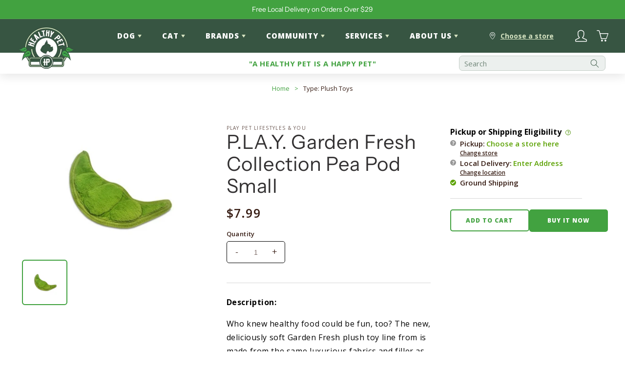

--- FILE ---
content_type: text/html; charset=utf-8
request_url: https://healthypetaustin.com/products/play-garden-fresh-pea-pod
body_size: 45535
content:
<!doctype html>
<html class="no-js" lang="en">
  <head><!--Content in content_for_header -->
<!--LayoutHub-Embed--><link rel="stylesheet" type="text/css" href="data:text/css;base64," media="all">
<!--LH--><!--/LayoutHub-Embed--><!-- Google tag (gtag.js) -->
<script async src="https://www.googletagmanager.com/gtag/js?id=AW-16476298421"></script>
<script>
  window.dataLayer = window.dataLayer || [];
  function gtag(){dataLayer.push(arguments);}
  gtag('js', new Date());

  gtag('config', 'AW-16476298421');
</script>

    <meta charset="utf-8">
    <meta http-equiv="X-UA-Compatible" content="IE=edge">
    <meta name="viewport" content="width=device-width,initial-scale=1">
    <meta name="theme-color" content="">
    <link rel="canonical" href="https://healthypetaustin.com/products/play-garden-fresh-pea-pod">
    <link rel="preconnect" href="https://cdn.shopify.com" crossorigin>
    
  <meta property="og:type" content="product">
  <meta property="og:title" content="P.LA.Y. Garden Fresh Collection Pea Pod Small">
  <meta property="og:category" content="Dog Toys - Plush" />
  
  <meta property="og:image" content="http://healthypetaustin.com/cdn/shop/products/2b1d850063b6c56f03fa62b4e298a3bf.jpg?v=1737409007">
  <meta property="og:image:secure_url" content="https://healthypetaustin.com/cdn/shop/products/2b1d850063b6c56f03fa62b4e298a3bf.jpg?v=1737409007">
  
  <meta property="og:price:amount" content="7.99">
  <meta property="og:price:currency" content="USD">
  <meta property="og:availability" content="instock" />
  <meta property="og:description" content="Description: Who knew healthy food could be fun, too? The new, deliciously soft Garden Fresh plush toy line from is made from the same luxurious fabrics and filler as P.L.A.Y&#39;s award-winning line of pet beds. Available in 5 tasty options; apples, carrots, peapods, pumpkins and zucchinis-these are...">


  <meta property="og:url" content="https://healthypetaustin.com/products/play-garden-fresh-pea-pod">
  <meta property="og:site_name" content="Healthy Pet Austin">
<link rel="icon" type="image/png" href="//healthypetaustin.com/cdn/shop/files/LOGO_for_favicon_32x32.png?v=1740153215"><link rel="preconnect" href="https://fonts.shopifycdn.com" crossorigin><title>
      P.LA.Y. Garden Fresh Collection Pea Pod Small
 &ndash; Healthy Pet Austin</title>

      <!-- Google Tag Manager -->
      <script>(function(w,d,s,l,i){w[l]=w[l]||[];w[l].push({'gtm.start':
      new Date().getTime(),event:'gtm.js'});var f=d.getElementsByTagName(s)[0],
      j=d.createElement(s),dl=l!='dataLayer'?'&l='+l:'';j.async=true;j.src=
      'https://www.googletagmanager.com/gtm.js?id='+i+dl;f.parentNode.insertBefore(j,f);
      })(window,document,'script','dataLayer','GTM-NS4J7VKP');</script>
      <!-- End Google Tag Manager -->
    
    
      <meta name="description" content="Description:  Who knew healthy food could be fun, too? The new, deliciously soft Garden Fresh plush toy line from is made from the same luxurious fabrics and filler as P.L.A.Y&#39;s award-winning line of pet beds. Available in 5 tasty options; apples, carrots, peapods, pumpkins and zucchinis-these are the veggies and fruit">
    

    

<meta property="og:site_name" content="Healthy Pet Austin">
<meta property="og:url" content="https://healthypetaustin.com/products/play-garden-fresh-pea-pod">
<meta property="og:title" content="P.LA.Y. Garden Fresh Collection Pea Pod Small">
<meta property="og:type" content="product">
<meta property="og:description" content="Description:  Who knew healthy food could be fun, too? The new, deliciously soft Garden Fresh plush toy line from is made from the same luxurious fabrics and filler as P.L.A.Y&#39;s award-winning line of pet beds. Available in 5 tasty options; apples, carrots, peapods, pumpkins and zucchinis-these are the veggies and fruit"><meta property="og:image" content="http://healthypetaustin.com/cdn/shop/products/2b1d850063b6c56f03fa62b4e298a3bf.jpg?v=1737409007">
  <meta property="og:image:secure_url" content="https://healthypetaustin.com/cdn/shop/products/2b1d850063b6c56f03fa62b4e298a3bf.jpg?v=1737409007">
  <meta property="og:image:width" content="500">
  <meta property="og:image:height" content="345"><meta property="og:price:amount" content="7.99">
  <meta property="og:price:currency" content="USD"><meta name="twitter:site" content="@healthypettx"><meta name="twitter:card" content="summary_large_image">
<meta name="twitter:title" content="P.LA.Y. Garden Fresh Collection Pea Pod Small">
<meta name="twitter:description" content="Description:  Who knew healthy food could be fun, too? The new, deliciously soft Garden Fresh plush toy line from is made from the same luxurious fabrics and filler as P.L.A.Y&#39;s award-winning line of pet beds. Available in 5 tasty options; apples, carrots, peapods, pumpkins and zucchinis-these are the veggies and fruit">


    <script src="//healthypetaustin.com/cdn/shop/t/257/assets/global.js?v=72012689165461323121768599745" defer="defer"></script>
    <script>window.performance && window.performance.mark && window.performance.mark('shopify.content_for_header.start');</script><meta name="google-site-verification" content="thyRupbTIEsftAKn0K13QNdhSplxvRt5TzET965YGag">
<meta id="shopify-digital-wallet" name="shopify-digital-wallet" content="/5795643495/digital_wallets/dialog">
<meta name="shopify-checkout-api-token" content="6b5c72035e49a851457df8301d23459c">
<link rel="alternate" type="application/json+oembed" href="https://healthypetaustin.com/products/play-garden-fresh-pea-pod.oembed">
<script async="async" src="/checkouts/internal/preloads.js?locale=en-US"></script>
<link rel="preconnect" href="https://shop.app" crossorigin="anonymous">
<script async="async" src="https://shop.app/checkouts/internal/preloads.js?locale=en-US&shop_id=5795643495" crossorigin="anonymous"></script>
<script id="apple-pay-shop-capabilities" type="application/json">{"shopId":5795643495,"countryCode":"US","currencyCode":"USD","merchantCapabilities":["supports3DS"],"merchantId":"gid:\/\/shopify\/Shop\/5795643495","merchantName":"Healthy Pet Austin","requiredBillingContactFields":["postalAddress","email","phone"],"requiredShippingContactFields":["postalAddress","email","phone"],"shippingType":"shipping","supportedNetworks":["visa","masterCard","amex","discover","elo","jcb"],"total":{"type":"pending","label":"Healthy Pet Austin","amount":"1.00"},"shopifyPaymentsEnabled":true,"supportsSubscriptions":true}</script>
<script id="shopify-features" type="application/json">{"accessToken":"6b5c72035e49a851457df8301d23459c","betas":["rich-media-storefront-analytics"],"domain":"healthypetaustin.com","predictiveSearch":true,"shopId":5795643495,"locale":"en"}</script>
<script>var Shopify = Shopify || {};
Shopify.shop = "healthy-pet-austin.myshopify.com";
Shopify.locale = "en";
Shopify.currency = {"active":"USD","rate":"1.0"};
Shopify.country = "US";
Shopify.theme = {"name":"Healthy Pet Austin 2026-01-16 21:39:30","id":136595439719,"schema_name":"Healthy Pet Austin","schema_version":"2.3.0","theme_store_id":null,"role":"main"};
Shopify.theme.handle = "null";
Shopify.theme.style = {"id":null,"handle":null};
Shopify.cdnHost = "healthypetaustin.com/cdn";
Shopify.routes = Shopify.routes || {};
Shopify.routes.root = "/";</script>
<script type="module">!function(o){(o.Shopify=o.Shopify||{}).modules=!0}(window);</script>
<script>!function(o){function n(){var o=[];function n(){o.push(Array.prototype.slice.apply(arguments))}return n.q=o,n}var t=o.Shopify=o.Shopify||{};t.loadFeatures=n(),t.autoloadFeatures=n()}(window);</script>
<script>
  window.ShopifyPay = window.ShopifyPay || {};
  window.ShopifyPay.apiHost = "shop.app\/pay";
  window.ShopifyPay.redirectState = null;
</script>
<script id="shop-js-analytics" type="application/json">{"pageType":"product"}</script>
<script defer="defer" async type="module" src="//healthypetaustin.com/cdn/shopifycloud/shop-js/modules/v2/client.init-shop-cart-sync_BApSsMSl.en.esm.js"></script>
<script defer="defer" async type="module" src="//healthypetaustin.com/cdn/shopifycloud/shop-js/modules/v2/chunk.common_CBoos6YZ.esm.js"></script>
<script type="module">
  await import("//healthypetaustin.com/cdn/shopifycloud/shop-js/modules/v2/client.init-shop-cart-sync_BApSsMSl.en.esm.js");
await import("//healthypetaustin.com/cdn/shopifycloud/shop-js/modules/v2/chunk.common_CBoos6YZ.esm.js");

  window.Shopify.SignInWithShop?.initShopCartSync?.({"fedCMEnabled":true,"windoidEnabled":true});

</script>
<script>
  window.Shopify = window.Shopify || {};
  if (!window.Shopify.featureAssets) window.Shopify.featureAssets = {};
  window.Shopify.featureAssets['shop-js'] = {"shop-cart-sync":["modules/v2/client.shop-cart-sync_DJczDl9f.en.esm.js","modules/v2/chunk.common_CBoos6YZ.esm.js"],"init-fed-cm":["modules/v2/client.init-fed-cm_BzwGC0Wi.en.esm.js","modules/v2/chunk.common_CBoos6YZ.esm.js"],"init-windoid":["modules/v2/client.init-windoid_BS26ThXS.en.esm.js","modules/v2/chunk.common_CBoos6YZ.esm.js"],"init-shop-email-lookup-coordinator":["modules/v2/client.init-shop-email-lookup-coordinator_DFwWcvrS.en.esm.js","modules/v2/chunk.common_CBoos6YZ.esm.js"],"shop-cash-offers":["modules/v2/client.shop-cash-offers_DthCPNIO.en.esm.js","modules/v2/chunk.common_CBoos6YZ.esm.js","modules/v2/chunk.modal_Bu1hFZFC.esm.js"],"shop-button":["modules/v2/client.shop-button_D_JX508o.en.esm.js","modules/v2/chunk.common_CBoos6YZ.esm.js"],"shop-toast-manager":["modules/v2/client.shop-toast-manager_tEhgP2F9.en.esm.js","modules/v2/chunk.common_CBoos6YZ.esm.js"],"avatar":["modules/v2/client.avatar_BTnouDA3.en.esm.js"],"pay-button":["modules/v2/client.pay-button_BuNmcIr_.en.esm.js","modules/v2/chunk.common_CBoos6YZ.esm.js"],"init-shop-cart-sync":["modules/v2/client.init-shop-cart-sync_BApSsMSl.en.esm.js","modules/v2/chunk.common_CBoos6YZ.esm.js"],"shop-login-button":["modules/v2/client.shop-login-button_DwLgFT0K.en.esm.js","modules/v2/chunk.common_CBoos6YZ.esm.js","modules/v2/chunk.modal_Bu1hFZFC.esm.js"],"init-customer-accounts-sign-up":["modules/v2/client.init-customer-accounts-sign-up_TlVCiykN.en.esm.js","modules/v2/client.shop-login-button_DwLgFT0K.en.esm.js","modules/v2/chunk.common_CBoos6YZ.esm.js","modules/v2/chunk.modal_Bu1hFZFC.esm.js"],"init-shop-for-new-customer-accounts":["modules/v2/client.init-shop-for-new-customer-accounts_DrjXSI53.en.esm.js","modules/v2/client.shop-login-button_DwLgFT0K.en.esm.js","modules/v2/chunk.common_CBoos6YZ.esm.js","modules/v2/chunk.modal_Bu1hFZFC.esm.js"],"init-customer-accounts":["modules/v2/client.init-customer-accounts_C0Oh2ljF.en.esm.js","modules/v2/client.shop-login-button_DwLgFT0K.en.esm.js","modules/v2/chunk.common_CBoos6YZ.esm.js","modules/v2/chunk.modal_Bu1hFZFC.esm.js"],"shop-follow-button":["modules/v2/client.shop-follow-button_C5D3XtBb.en.esm.js","modules/v2/chunk.common_CBoos6YZ.esm.js","modules/v2/chunk.modal_Bu1hFZFC.esm.js"],"checkout-modal":["modules/v2/client.checkout-modal_8TC_1FUY.en.esm.js","modules/v2/chunk.common_CBoos6YZ.esm.js","modules/v2/chunk.modal_Bu1hFZFC.esm.js"],"lead-capture":["modules/v2/client.lead-capture_D-pmUjp9.en.esm.js","modules/v2/chunk.common_CBoos6YZ.esm.js","modules/v2/chunk.modal_Bu1hFZFC.esm.js"],"shop-login":["modules/v2/client.shop-login_BmtnoEUo.en.esm.js","modules/v2/chunk.common_CBoos6YZ.esm.js","modules/v2/chunk.modal_Bu1hFZFC.esm.js"],"payment-terms":["modules/v2/client.payment-terms_BHOWV7U_.en.esm.js","modules/v2/chunk.common_CBoos6YZ.esm.js","modules/v2/chunk.modal_Bu1hFZFC.esm.js"]};
</script>
<script>(function() {
  var isLoaded = false;
  function asyncLoad() {
    if (isLoaded) return;
    isLoaded = true;
    var urls = ["\/\/www.powr.io\/powr.js?powr-token=healthy-pet-austin.myshopify.com\u0026external-type=shopify\u0026shop=healthy-pet-austin.myshopify.com","https:\/\/chimpstatic.com\/mcjs-connected\/js\/users\/f414d3a43aa2d852653f66676\/f13178e030a136a94b52e2d11.js?shop=healthy-pet-austin.myshopify.com","https:\/\/static.rechargecdn.com\/assets\/js\/widget.min.js?shop=healthy-pet-austin.myshopify.com","https:\/\/shy.elfsight.com\/p\/platform.js?shop=healthy-pet-austin.myshopify.com","https:\/\/geostock.nyc3.digitaloceanspaces.com\/js\/inventoryLocation.js?shop=healthy-pet-austin.myshopify.com","https:\/\/cdn.hextom.com\/js\/quickannouncementbar.js?shop=healthy-pet-austin.myshopify.com","https:\/\/app.layouthub.com\/shopify\/layouthub.js?shop=healthy-pet-austin.myshopify.com"];
    for (var i = 0; i < urls.length; i++) {
      var s = document.createElement('script');
      s.type = 'text/javascript';
      s.async = true;
      s.src = urls[i];
      var x = document.getElementsByTagName('script')[0];
      x.parentNode.insertBefore(s, x);
    }
  };
  if(window.attachEvent) {
    window.attachEvent('onload', asyncLoad);
  } else {
    window.addEventListener('load', asyncLoad, false);
  }
})();</script>
<script id="__st">var __st={"a":5795643495,"offset":-21600,"reqid":"3ad2d687-2568-4f40-bdc8-2b568f7c9198-1768914003","pageurl":"healthypetaustin.com\/products\/play-garden-fresh-pea-pod","u":"c9d94425b8bd","p":"product","rtyp":"product","rid":4003146956903};</script>
<script>window.ShopifyPaypalV4VisibilityTracking = true;</script>
<script id="captcha-bootstrap">!function(){'use strict';const t='contact',e='account',n='new_comment',o=[[t,t],['blogs',n],['comments',n],[t,'customer']],c=[[e,'customer_login'],[e,'guest_login'],[e,'recover_customer_password'],[e,'create_customer']],r=t=>t.map((([t,e])=>`form[action*='/${t}']:not([data-nocaptcha='true']) input[name='form_type'][value='${e}']`)).join(','),a=t=>()=>t?[...document.querySelectorAll(t)].map((t=>t.form)):[];function s(){const t=[...o],e=r(t);return a(e)}const i='password',u='form_key',d=['recaptcha-v3-token','g-recaptcha-response','h-captcha-response',i],f=()=>{try{return window.sessionStorage}catch{return}},m='__shopify_v',_=t=>t.elements[u];function p(t,e,n=!1){try{const o=window.sessionStorage,c=JSON.parse(o.getItem(e)),{data:r}=function(t){const{data:e,action:n}=t;return t[m]||n?{data:e,action:n}:{data:t,action:n}}(c);for(const[e,n]of Object.entries(r))t.elements[e]&&(t.elements[e].value=n);n&&o.removeItem(e)}catch(o){console.error('form repopulation failed',{error:o})}}const l='form_type',E='cptcha';function T(t){t.dataset[E]=!0}const w=window,h=w.document,L='Shopify',v='ce_forms',y='captcha';let A=!1;((t,e)=>{const n=(g='f06e6c50-85a8-45c8-87d0-21a2b65856fe',I='https://cdn.shopify.com/shopifycloud/storefront-forms-hcaptcha/ce_storefront_forms_captcha_hcaptcha.v1.5.2.iife.js',D={infoText:'Protected by hCaptcha',privacyText:'Privacy',termsText:'Terms'},(t,e,n)=>{const o=w[L][v],c=o.bindForm;if(c)return c(t,g,e,D).then(n);var r;o.q.push([[t,g,e,D],n]),r=I,A||(h.body.append(Object.assign(h.createElement('script'),{id:'captcha-provider',async:!0,src:r})),A=!0)});var g,I,D;w[L]=w[L]||{},w[L][v]=w[L][v]||{},w[L][v].q=[],w[L][y]=w[L][y]||{},w[L][y].protect=function(t,e){n(t,void 0,e),T(t)},Object.freeze(w[L][y]),function(t,e,n,w,h,L){const[v,y,A,g]=function(t,e,n){const i=e?o:[],u=t?c:[],d=[...i,...u],f=r(d),m=r(i),_=r(d.filter((([t,e])=>n.includes(e))));return[a(f),a(m),a(_),s()]}(w,h,L),I=t=>{const e=t.target;return e instanceof HTMLFormElement?e:e&&e.form},D=t=>v().includes(t);t.addEventListener('submit',(t=>{const e=I(t);if(!e)return;const n=D(e)&&!e.dataset.hcaptchaBound&&!e.dataset.recaptchaBound,o=_(e),c=g().includes(e)&&(!o||!o.value);(n||c)&&t.preventDefault(),c&&!n&&(function(t){try{if(!f())return;!function(t){const e=f();if(!e)return;const n=_(t);if(!n)return;const o=n.value;o&&e.removeItem(o)}(t);const e=Array.from(Array(32),(()=>Math.random().toString(36)[2])).join('');!function(t,e){_(t)||t.append(Object.assign(document.createElement('input'),{type:'hidden',name:u})),t.elements[u].value=e}(t,e),function(t,e){const n=f();if(!n)return;const o=[...t.querySelectorAll(`input[type='${i}']`)].map((({name:t})=>t)),c=[...d,...o],r={};for(const[a,s]of new FormData(t).entries())c.includes(a)||(r[a]=s);n.setItem(e,JSON.stringify({[m]:1,action:t.action,data:r}))}(t,e)}catch(e){console.error('failed to persist form',e)}}(e),e.submit())}));const S=(t,e)=>{t&&!t.dataset[E]&&(n(t,e.some((e=>e===t))),T(t))};for(const o of['focusin','change'])t.addEventListener(o,(t=>{const e=I(t);D(e)&&S(e,y())}));const B=e.get('form_key'),M=e.get(l),P=B&&M;t.addEventListener('DOMContentLoaded',(()=>{const t=y();if(P)for(const e of t)e.elements[l].value===M&&p(e,B);[...new Set([...A(),...v().filter((t=>'true'===t.dataset.shopifyCaptcha))])].forEach((e=>S(e,t)))}))}(h,new URLSearchParams(w.location.search),n,t,e,['guest_login'])})(!0,!0)}();</script>
<script integrity="sha256-4kQ18oKyAcykRKYeNunJcIwy7WH5gtpwJnB7kiuLZ1E=" data-source-attribution="shopify.loadfeatures" defer="defer" src="//healthypetaustin.com/cdn/shopifycloud/storefront/assets/storefront/load_feature-a0a9edcb.js" crossorigin="anonymous"></script>
<script crossorigin="anonymous" defer="defer" src="//healthypetaustin.com/cdn/shopifycloud/storefront/assets/shopify_pay/storefront-65b4c6d7.js?v=20250812"></script>
<script data-source-attribution="shopify.dynamic_checkout.dynamic.init">var Shopify=Shopify||{};Shopify.PaymentButton=Shopify.PaymentButton||{isStorefrontPortableWallets:!0,init:function(){window.Shopify.PaymentButton.init=function(){};var t=document.createElement("script");t.src="https://healthypetaustin.com/cdn/shopifycloud/portable-wallets/latest/portable-wallets.en.js",t.type="module",document.head.appendChild(t)}};
</script>
<script data-source-attribution="shopify.dynamic_checkout.buyer_consent">
  function portableWalletsHideBuyerConsent(e){var t=document.getElementById("shopify-buyer-consent"),n=document.getElementById("shopify-subscription-policy-button");t&&n&&(t.classList.add("hidden"),t.setAttribute("aria-hidden","true"),n.removeEventListener("click",e))}function portableWalletsShowBuyerConsent(e){var t=document.getElementById("shopify-buyer-consent"),n=document.getElementById("shopify-subscription-policy-button");t&&n&&(t.classList.remove("hidden"),t.removeAttribute("aria-hidden"),n.addEventListener("click",e))}window.Shopify?.PaymentButton&&(window.Shopify.PaymentButton.hideBuyerConsent=portableWalletsHideBuyerConsent,window.Shopify.PaymentButton.showBuyerConsent=portableWalletsShowBuyerConsent);
</script>
<script>
  function portableWalletsCleanup(e){e&&e.src&&console.error("Failed to load portable wallets script "+e.src);var t=document.querySelectorAll("shopify-accelerated-checkout .shopify-payment-button__skeleton, shopify-accelerated-checkout-cart .wallet-cart-button__skeleton"),e=document.getElementById("shopify-buyer-consent");for(let e=0;e<t.length;e++)t[e].remove();e&&e.remove()}function portableWalletsNotLoadedAsModule(e){e instanceof ErrorEvent&&"string"==typeof e.message&&e.message.includes("import.meta")&&"string"==typeof e.filename&&e.filename.includes("portable-wallets")&&(window.removeEventListener("error",portableWalletsNotLoadedAsModule),window.Shopify.PaymentButton.failedToLoad=e,"loading"===document.readyState?document.addEventListener("DOMContentLoaded",window.Shopify.PaymentButton.init):window.Shopify.PaymentButton.init())}window.addEventListener("error",portableWalletsNotLoadedAsModule);
</script>

<script type="module" src="https://healthypetaustin.com/cdn/shopifycloud/portable-wallets/latest/portable-wallets.en.js" onError="portableWalletsCleanup(this)" crossorigin="anonymous"></script>
<script nomodule>
  document.addEventListener("DOMContentLoaded", portableWalletsCleanup);
</script>

<link id="shopify-accelerated-checkout-styles" rel="stylesheet" media="screen" href="https://healthypetaustin.com/cdn/shopifycloud/portable-wallets/latest/accelerated-checkout-backwards-compat.css" crossorigin="anonymous">
<style id="shopify-accelerated-checkout-cart">
        #shopify-buyer-consent {
  margin-top: 1em;
  display: inline-block;
  width: 100%;
}

#shopify-buyer-consent.hidden {
  display: none;
}

#shopify-subscription-policy-button {
  background: none;
  border: none;
  padding: 0;
  text-decoration: underline;
  font-size: inherit;
  cursor: pointer;
}

#shopify-subscription-policy-button::before {
  box-shadow: none;
}

      </style>
<script id="sections-script" data-sections="footer" defer="defer" src="//healthypetaustin.com/cdn/shop/t/257/compiled_assets/scripts.js?v=42190"></script>
<script>window.performance && window.performance.mark && window.performance.mark('shopify.content_for_header.end');</script>


    <style data-shopify>
      @font-face {
  font-family: "Open Sans";
  font-weight: 400;
  font-style: normal;
  font-display: swap;
  src: url("//healthypetaustin.com/cdn/fonts/open_sans/opensans_n4.c32e4d4eca5273f6d4ee95ddf54b5bbb75fc9b61.woff2") format("woff2"),
       url("//healthypetaustin.com/cdn/fonts/open_sans/opensans_n4.5f3406f8d94162b37bfa232b486ac93ee892406d.woff") format("woff");
}

      @font-face {
  font-family: "Open Sans";
  font-weight: 700;
  font-style: normal;
  font-display: swap;
  src: url("//healthypetaustin.com/cdn/fonts/open_sans/opensans_n7.a9393be1574ea8606c68f4441806b2711d0d13e4.woff2") format("woff2"),
       url("//healthypetaustin.com/cdn/fonts/open_sans/opensans_n7.7b8af34a6ebf52beb1a4c1d8c73ad6910ec2e553.woff") format("woff");
}

      @font-face {
  font-family: "Open Sans";
  font-weight: 400;
  font-style: italic;
  font-display: swap;
  src: url("//healthypetaustin.com/cdn/fonts/open_sans/opensans_i4.6f1d45f7a46916cc95c694aab32ecbf7509cbf33.woff2") format("woff2"),
       url("//healthypetaustin.com/cdn/fonts/open_sans/opensans_i4.4efaa52d5a57aa9a57c1556cc2b7465d18839daa.woff") format("woff");
}

      @font-face {
  font-family: "Open Sans";
  font-weight: 700;
  font-style: italic;
  font-display: swap;
  src: url("//healthypetaustin.com/cdn/fonts/open_sans/opensans_i7.916ced2e2ce15f7fcd95d196601a15e7b89ee9a4.woff2") format("woff2"),
       url("//healthypetaustin.com/cdn/fonts/open_sans/opensans_i7.99a9cff8c86ea65461de497ade3d515a98f8b32a.woff") format("woff");
}

      @font-face {
  font-family: "Instrument Sans";
  font-weight: 400;
  font-style: normal;
  font-display: swap;
  src: url("//healthypetaustin.com/cdn/fonts/instrument_sans/instrumentsans_n4.db86542ae5e1596dbdb28c279ae6c2086c4c5bfa.woff2") format("woff2"),
       url("//healthypetaustin.com/cdn/fonts/instrument_sans/instrumentsans_n4.510f1b081e58d08c30978f465518799851ef6d8b.woff") format("woff");
}

      @font-face {
  font-family: Jost;
  font-weight: 700;
  font-style: normal;
  font-display: swap;
  src: url("//healthypetaustin.com/cdn/fonts/jost/jost_n7.921dc18c13fa0b0c94c5e2517ffe06139c3615a3.woff2") format("woff2"),
       url("//healthypetaustin.com/cdn/fonts/jost/jost_n7.cbfc16c98c1e195f46c536e775e4e959c5f2f22b.woff") format("woff");
}


      :root {
        --font-body-family: "Open Sans", sans-serif;
        --font-body-style: normal;
        --font-body-weight: 400;

        --font-heading-family: "Instrument Sans", sans-serif;
        --font-heading-style: normal;
        --font-heading-weight: 400;

        --font-body-scale: 1.0;
        --font-heading-scale: 1.0;

        --color-base-text: 56, 30, 21;
        --color-base-background-1: 255, 255, 255;
        --color-base-background-2: 243, 243, 243;
        --color-base-solid-button-labels: 255, 255, 255;
        --color-base-outline-button-labels: 18, 18, 18;
        --color-base-accent-1: 55, 85, 66;
        --color-base-accent-2: 66, 162, 64;
        --payment-terms-background-color: #FFFFFF;

        --gradient-base-background-1: #FFFFFF;
        --gradient-base-background-2: #F3F3F3;
        --gradient-base-accent-1: #375542;
        --gradient-base-accent-2: #42a240;

        --page-width: 160rem;
        --page-width-margin: 2rem;
      }

      *,
      *::before,
      *::after {
        box-sizing: inherit;
      }

      html {
        box-sizing: border-box;
        font-size: calc(var(--font-body-scale) * 62.5%);
        height: 100%;
      }

      body {
        display: grid;
        grid-template-rows: auto auto 1fr auto;
        grid-template-columns: 100%;
        min-height: 100%;
        margin: 0;
        font-size: 1.5rem;
        letter-spacing: 0.06rem;
        line-height: calc(1 + 0.8 / var(--font-body-scale));
        font-family: var(--font-body-family);
        font-style: var(--font-body-style);
        font-weight: var(--font-body-weight);
      }

      @media screen and (min-width: 750px) {
        body {
          font-size: 1.6rem;
        }
      }
    </style>

    <link href="//healthypetaustin.com/cdn/shop/t/257/assets/base.css?v=167909880778190692971768599700" rel="stylesheet" type="text/css" media="all" />
    <link href="//healthypetaustin.com/cdn/shop/t/257/assets/component-globo-filter.css?v=83480054791773164371768599717" rel="stylesheet" type="text/css" media="all" />
    <link href="//healthypetaustin.com/cdn/shop/t/257/assets/component-promotional-globo-filter.css?v=96518875647638974891768599726" rel="stylesheet" type="text/css" media="all" />

    <!-- Load "Open Sans" font-family -->
    <link rel="preconnect" href="https://fonts.googleapis.com">
    <link rel="preconnect" href="https://fonts.gstatic.com" crossorigin>
    <link href="https://fonts.googleapis.com/css2?family=Open+Sans:wght@400;500;600;700;800&display=swap" rel="stylesheet"><link rel="preload" as="font" href="//healthypetaustin.com/cdn/fonts/open_sans/opensans_n4.c32e4d4eca5273f6d4ee95ddf54b5bbb75fc9b61.woff2" type="font/woff2" crossorigin><link rel="preload" as="font" href="//healthypetaustin.com/cdn/fonts/instrument_sans/instrumentsans_n4.db86542ae5e1596dbdb28c279ae6c2086c4c5bfa.woff2" type="font/woff2" crossorigin><link rel="stylesheet" href="//healthypetaustin.com/cdn/shop/t/257/assets/component-predictive-search.css?v=61337907231895767881768599722" media="print" onload="this.media='all'"><script>document.documentElement.className = document.documentElement.className.replace('no-js', 'js');</script>



<!-- BEGIN app block: shopify://apps/pagefly-page-builder/blocks/app-embed/83e179f7-59a0-4589-8c66-c0dddf959200 -->

<!-- BEGIN app snippet: pagefly-cro-ab-testing-main -->







<script>
  ;(function () {
    const url = new URL(window.location)
    const viewParam = url.searchParams.get('view')
    if (viewParam && viewParam.includes('variant-pf-')) {
      url.searchParams.set('pf_v', viewParam)
      url.searchParams.delete('view')
      window.history.replaceState({}, '', url)
    }
  })()
</script>



<script type='module'>
  
  window.PAGEFLY_CRO = window.PAGEFLY_CRO || {}

  window.PAGEFLY_CRO['data_debug'] = {
    original_template_suffix: "all_products",
    allow_ab_test: false,
    ab_test_start_time: 0,
    ab_test_end_time: 0,
    today_date_time: 1768914003000,
  }
  window.PAGEFLY_CRO['GA4'] = { enabled: false}
</script>

<!-- END app snippet -->








  <script src='https://cdn.shopify.com/extensions/019bb4f9-aed6-78a3-be91-e9d44663e6bf/pagefly-page-builder-215/assets/pagefly-helper.js' defer='defer'></script>

  <script src='https://cdn.shopify.com/extensions/019bb4f9-aed6-78a3-be91-e9d44663e6bf/pagefly-page-builder-215/assets/pagefly-general-helper.js' defer='defer'></script>

  <script src='https://cdn.shopify.com/extensions/019bb4f9-aed6-78a3-be91-e9d44663e6bf/pagefly-page-builder-215/assets/pagefly-snap-slider.js' defer='defer'></script>

  <script src='https://cdn.shopify.com/extensions/019bb4f9-aed6-78a3-be91-e9d44663e6bf/pagefly-page-builder-215/assets/pagefly-slideshow-v3.js' defer='defer'></script>

  <script src='https://cdn.shopify.com/extensions/019bb4f9-aed6-78a3-be91-e9d44663e6bf/pagefly-page-builder-215/assets/pagefly-slideshow-v4.js' defer='defer'></script>

  <script src='https://cdn.shopify.com/extensions/019bb4f9-aed6-78a3-be91-e9d44663e6bf/pagefly-page-builder-215/assets/pagefly-glider.js' defer='defer'></script>

  <script src='https://cdn.shopify.com/extensions/019bb4f9-aed6-78a3-be91-e9d44663e6bf/pagefly-page-builder-215/assets/pagefly-slideshow-v1-v2.js' defer='defer'></script>

  <script src='https://cdn.shopify.com/extensions/019bb4f9-aed6-78a3-be91-e9d44663e6bf/pagefly-page-builder-215/assets/pagefly-product-media.js' defer='defer'></script>

  <script src='https://cdn.shopify.com/extensions/019bb4f9-aed6-78a3-be91-e9d44663e6bf/pagefly-page-builder-215/assets/pagefly-product.js' defer='defer'></script>


<script id='pagefly-helper-data' type='application/json'>
  {
    "page_optimization": {
      "assets_prefetching": false
    },
    "elements_asset_mapper": {
      "Accordion": "https://cdn.shopify.com/extensions/019bb4f9-aed6-78a3-be91-e9d44663e6bf/pagefly-page-builder-215/assets/pagefly-accordion.js",
      "Accordion3": "https://cdn.shopify.com/extensions/019bb4f9-aed6-78a3-be91-e9d44663e6bf/pagefly-page-builder-215/assets/pagefly-accordion3.js",
      "CountDown": "https://cdn.shopify.com/extensions/019bb4f9-aed6-78a3-be91-e9d44663e6bf/pagefly-page-builder-215/assets/pagefly-countdown.js",
      "GMap1": "https://cdn.shopify.com/extensions/019bb4f9-aed6-78a3-be91-e9d44663e6bf/pagefly-page-builder-215/assets/pagefly-gmap.js",
      "GMap2": "https://cdn.shopify.com/extensions/019bb4f9-aed6-78a3-be91-e9d44663e6bf/pagefly-page-builder-215/assets/pagefly-gmap.js",
      "GMapBasicV2": "https://cdn.shopify.com/extensions/019bb4f9-aed6-78a3-be91-e9d44663e6bf/pagefly-page-builder-215/assets/pagefly-gmap.js",
      "GMapAdvancedV2": "https://cdn.shopify.com/extensions/019bb4f9-aed6-78a3-be91-e9d44663e6bf/pagefly-page-builder-215/assets/pagefly-gmap.js",
      "HTML.Video": "https://cdn.shopify.com/extensions/019bb4f9-aed6-78a3-be91-e9d44663e6bf/pagefly-page-builder-215/assets/pagefly-htmlvideo.js",
      "HTML.Video2": "https://cdn.shopify.com/extensions/019bb4f9-aed6-78a3-be91-e9d44663e6bf/pagefly-page-builder-215/assets/pagefly-htmlvideo2.js",
      "HTML.Video3": "https://cdn.shopify.com/extensions/019bb4f9-aed6-78a3-be91-e9d44663e6bf/pagefly-page-builder-215/assets/pagefly-htmlvideo2.js",
      "BackgroundVideo": "https://cdn.shopify.com/extensions/019bb4f9-aed6-78a3-be91-e9d44663e6bf/pagefly-page-builder-215/assets/pagefly-htmlvideo2.js",
      "Instagram": "https://cdn.shopify.com/extensions/019bb4f9-aed6-78a3-be91-e9d44663e6bf/pagefly-page-builder-215/assets/pagefly-instagram.js",
      "Instagram2": "https://cdn.shopify.com/extensions/019bb4f9-aed6-78a3-be91-e9d44663e6bf/pagefly-page-builder-215/assets/pagefly-instagram.js",
      "Insta3": "https://cdn.shopify.com/extensions/019bb4f9-aed6-78a3-be91-e9d44663e6bf/pagefly-page-builder-215/assets/pagefly-instagram3.js",
      "Tabs": "https://cdn.shopify.com/extensions/019bb4f9-aed6-78a3-be91-e9d44663e6bf/pagefly-page-builder-215/assets/pagefly-tab.js",
      "Tabs3": "https://cdn.shopify.com/extensions/019bb4f9-aed6-78a3-be91-e9d44663e6bf/pagefly-page-builder-215/assets/pagefly-tab3.js",
      "ProductBox": "https://cdn.shopify.com/extensions/019bb4f9-aed6-78a3-be91-e9d44663e6bf/pagefly-page-builder-215/assets/pagefly-cart.js",
      "FBPageBox2": "https://cdn.shopify.com/extensions/019bb4f9-aed6-78a3-be91-e9d44663e6bf/pagefly-page-builder-215/assets/pagefly-facebook.js",
      "FBLikeButton2": "https://cdn.shopify.com/extensions/019bb4f9-aed6-78a3-be91-e9d44663e6bf/pagefly-page-builder-215/assets/pagefly-facebook.js",
      "TwitterFeed2": "https://cdn.shopify.com/extensions/019bb4f9-aed6-78a3-be91-e9d44663e6bf/pagefly-page-builder-215/assets/pagefly-twitter.js",
      "Paragraph4": "https://cdn.shopify.com/extensions/019bb4f9-aed6-78a3-be91-e9d44663e6bf/pagefly-page-builder-215/assets/pagefly-paragraph4.js",

      "AliReviews": "https://cdn.shopify.com/extensions/019bb4f9-aed6-78a3-be91-e9d44663e6bf/pagefly-page-builder-215/assets/pagefly-3rd-elements.js",
      "BackInStock": "https://cdn.shopify.com/extensions/019bb4f9-aed6-78a3-be91-e9d44663e6bf/pagefly-page-builder-215/assets/pagefly-3rd-elements.js",
      "GloboBackInStock": "https://cdn.shopify.com/extensions/019bb4f9-aed6-78a3-be91-e9d44663e6bf/pagefly-page-builder-215/assets/pagefly-3rd-elements.js",
      "GrowaveWishlist": "https://cdn.shopify.com/extensions/019bb4f9-aed6-78a3-be91-e9d44663e6bf/pagefly-page-builder-215/assets/pagefly-3rd-elements.js",
      "InfiniteOptionsShopPad": "https://cdn.shopify.com/extensions/019bb4f9-aed6-78a3-be91-e9d44663e6bf/pagefly-page-builder-215/assets/pagefly-3rd-elements.js",
      "InkybayProductPersonalizer": "https://cdn.shopify.com/extensions/019bb4f9-aed6-78a3-be91-e9d44663e6bf/pagefly-page-builder-215/assets/pagefly-3rd-elements.js",
      "LimeSpot": "https://cdn.shopify.com/extensions/019bb4f9-aed6-78a3-be91-e9d44663e6bf/pagefly-page-builder-215/assets/pagefly-3rd-elements.js",
      "Loox": "https://cdn.shopify.com/extensions/019bb4f9-aed6-78a3-be91-e9d44663e6bf/pagefly-page-builder-215/assets/pagefly-3rd-elements.js",
      "Opinew": "https://cdn.shopify.com/extensions/019bb4f9-aed6-78a3-be91-e9d44663e6bf/pagefly-page-builder-215/assets/pagefly-3rd-elements.js",
      "Powr": "https://cdn.shopify.com/extensions/019bb4f9-aed6-78a3-be91-e9d44663e6bf/pagefly-page-builder-215/assets/pagefly-3rd-elements.js",
      "ProductReviews": "https://cdn.shopify.com/extensions/019bb4f9-aed6-78a3-be91-e9d44663e6bf/pagefly-page-builder-215/assets/pagefly-3rd-elements.js",
      "PushOwl": "https://cdn.shopify.com/extensions/019bb4f9-aed6-78a3-be91-e9d44663e6bf/pagefly-page-builder-215/assets/pagefly-3rd-elements.js",
      "ReCharge": "https://cdn.shopify.com/extensions/019bb4f9-aed6-78a3-be91-e9d44663e6bf/pagefly-page-builder-215/assets/pagefly-3rd-elements.js",
      "Rivyo": "https://cdn.shopify.com/extensions/019bb4f9-aed6-78a3-be91-e9d44663e6bf/pagefly-page-builder-215/assets/pagefly-3rd-elements.js",
      "TrackingMore": "https://cdn.shopify.com/extensions/019bb4f9-aed6-78a3-be91-e9d44663e6bf/pagefly-page-builder-215/assets/pagefly-3rd-elements.js",
      "Vitals": "https://cdn.shopify.com/extensions/019bb4f9-aed6-78a3-be91-e9d44663e6bf/pagefly-page-builder-215/assets/pagefly-3rd-elements.js",
      "Wiser": "https://cdn.shopify.com/extensions/019bb4f9-aed6-78a3-be91-e9d44663e6bf/pagefly-page-builder-215/assets/pagefly-3rd-elements.js"
    },
    "custom_elements_mapper": {
      "pf-click-action-element": "https://cdn.shopify.com/extensions/019bb4f9-aed6-78a3-be91-e9d44663e6bf/pagefly-page-builder-215/assets/pagefly-click-action-element.js",
      "pf-dialog-element": "https://cdn.shopify.com/extensions/019bb4f9-aed6-78a3-be91-e9d44663e6bf/pagefly-page-builder-215/assets/pagefly-dialog-element.js"
    }
  }
</script>


<!-- END app block --><!-- BEGIN app block: shopify://apps/gsc-instagram-feed/blocks/embed/96970b1b-b770-454f-b16b-51f47e1aa4ed --><script>
  try {
    window.GSC_INSTAFEED_WIDGETS = [{"key":"GSC-VlVpWTDPzUYmhsO","popup":{"avatar":true,"caption":true,"username":true,"likeCount":true,"permalink":true,"commentsCount":true,"permalinkText":"View post"},"blocks":[{"id":"heading-QuBandqKwBNm","type":"heading","align":"center","color":"#375542","value":"Follow us on Instagram!","enabled":true,"padding":{"mobile":{},"desktop":{}},"fontWeight":"600","textTransform":"unset","mobileFontSize":"24px","desktopFontSize":"28px"},{"id":"text-LPfjcjmWqmbb","type":"text","align":"center","color":"#000000","value":"Join our community — follow us at @healthypettx for connection, inspiration, and more!","enabled":true,"padding":{"mobile":{"bottom":"8px"},"desktop":{"bottom":"12px"}},"fontWeight":"400","textTransform":"unset","mobileFontSize":"14px","desktopFontSize":"16px"},{"id":"posts-XuUQovnTtNcT","type":"posts","aspect":"9:16","radius":{"mobile":"12px","desktop":"12px"},"enabled":true,"padding":{"mobile":{},"desktop":{}},"hoverEffects":{"caption":true,"enabled":true,"instLogo":true,"likeCount":true,"commentsCount":true},"videoAutoplay":true,"mediaClickAction":"link","showMediaTypeIcon":true},{"id":"button-FaXgLMKDQpyg","href":"https://instagram.com/healthypettx","type":"button","label":"Follow Us!","width":"content","border":{"size":"2px","color":"#000000","enabled":false},"margin":{"mobile":{"top":"8px","left":"0px","right":"0px","bottom":"0px"},"desktop":{"top":"12px","left":"0px","right":"0px","bottom":"0px"}},"radius":{"value":"12px","enabled":true},"target":"_blank","enabled":true,"padding":{"mobile":{"top":"14px","left":"32px","right":"32px","bottom":"14px"},"desktop":{"top":"16px","left":"48px","right":"48px","bottom":"16px"}},"textColor":"#ffffff","background":{"blur":"0px","color":"#375542","enabled":true},"fontWeight":"600","textTransform":"unset","mobileFontSize":"13px","desktopFontSize":"15px","mobileLetterSpacing":"0","desktopLetterSpacing":"0"}],"enabled":true,"general":{"breakpoint":"232px","mediaFilter":"posts","updateInterval":"day"},"container":{"margin":{"mobile":{"top":"0px","left":"0px","right":"0px","bottom":"0px"},"desktop":{"top":"0px","left":"0px","right":"0px","bottom":"0px"}},"radius":{"value":"0px","enabled":false},"padding":{"mobile":{"top":"48px","left":"16px","right":"16px","bottom":"48px"},"desktop":{"top":"0px","left":"20px","right":"20px","bottom":"0px"}},"background":{"blur":"0px","color":"#ffffff","enabled":true},"containerWidthType":"full","containerWidthValue":"1112px"},"hasGscLogo":true,"mobileLayout":{"grid":{"gap":"4px","rowCount":2,"columnCount":3},"mode":"auto","variant":"carousel","carousel":{"gap":"4px","autoplay":{"speed":3,"enabled":true},"mediaCount":20,"columnCount":2},"autoConfig":{"grid":{"gap":"4px","rowCount":2,"columnCount":3},"variant":"carousel","carousel":{"gap":"4px","autoplay":{"speed":5,"enabled":true},"mediaCount":20,"columnCount":2}}},"desktopLayout":{"grid":{"gap":"12px","rowCount":2,"columnCount":5},"variant":"carousel","carousel":{"gap":"12px","arrows":"always","autoplay":{"speed":5,"enabled":true},"mediaCount":20,"columnCount":5}}}]
  } catch (e) {
    console.log(e);
  }
</script>


<!-- END app block --><!-- BEGIN app block: shopify://apps/smart-filter-search/blocks/app-embed/5cc1944c-3014-4a2a-af40-7d65abc0ef73 --><link href="https://cdn.shopify.com/extensions/019bda53-6957-7964-825d-c11097450731/smart-product-filters-611/assets/globo.filter.min.js" as="script" rel="preload">
<link rel="preconnect" href="https://filter-x1.globo.io" crossorigin>
<link rel="dns-prefetch" href="https://filter-x1.globo.io"><link rel="stylesheet" href="https://cdn.shopify.com/extensions/019bda53-6957-7964-825d-c11097450731/smart-product-filters-611/assets/globo.search.css" media="print" onload="this.media='all'">

<meta id="search_terms_value" content="" />
<!-- BEGIN app snippet: global.variables --><script>
  window.shopCurrency = "USD";
  window.shopCountry = "US";
  window.shopLanguageCode = "en";

  window.currentCurrency = "USD";
  window.currentCountry = "US";
  window.currentLanguageCode = "en";

  window.shopCustomer = false

  window.useCustomTreeTemplate = true;
  window.useCustomProductTemplate = true;

  window.GloboFilterRequestOrigin = "https://healthypetaustin.com";
  window.GloboFilterShopifyDomain = "healthy-pet-austin.myshopify.com";
  window.GloboFilterSFAT = "";
  window.GloboFilterSFApiVersion = "2025-04";
  window.GloboFilterProxyPath = "/apps/globofilters";
  window.GloboFilterRootUrl = "";
  window.GloboFilterTranslation = {"search":{"suggestions":"Suggestions","collections":"Collections","pages":"Pages","product":"Product","products":"Products","view_all":"Search for","view_all_products":"View all products","not_found":"Sorry, nothing found for","product_not_found":"No products were found","no_result_keywords_suggestions_title":"Popular searches","no_result_products_suggestions_title":"However, You may like","zero_character_keywords_suggestions_title":"Suggestions","zero_character_popular_searches_title":"Popular searches","zero_character_products_suggestions_title":"Trending products"},"form":{"title":"Search Products","submit":"Search"},"filter":{"filter_by":"Filter By","clear_all":"Clear All","view":"View","clear":"Clear","in_stock":"In Stock","out_of_stock":"Out of Stock","ready_to_ship":"Ready to ship","search":"Search options"},"sort":{"sort_by":"Sort By","manually":"Featured","availability_in_stock_first":"Availability","relevance":"Relevance","best_selling":"Best Selling","alphabetically_a_z":"Alphabetically, A-Z","alphabetically_z_a":"Alphabetically, Z-A","price_low_to_high":"Price, low to high","price_high_to_low":"Price, high to low","date_new_to_old":"Date, new to old","date_old_to_new":"Date, old to new","sale_off":"% Sale off"},"product":{"add_to_cart":"Add to cart","unavailable":"Unavailable","sold_out":"Sold out","sale":"Sale","load_more":"Load more","limit":"Show","search":"Search products","no_results":"Sorry, there are no products in this collection"}};
  window.isMultiCurrency =false;
  window.globoEmbedFilterAssetsUrl = 'https://cdn.shopify.com/extensions/019bda53-6957-7964-825d-c11097450731/smart-product-filters-611/assets/';
  window.assetsUrl = window.globoEmbedFilterAssetsUrl;
  window.GloboMoneyFormat = "${{amount}}";
</script><!-- END app snippet -->
<script type="text/javascript" hs-ignore data-ccm-injected>
document.getElementsByTagName('html')[0].classList.add('spf-filter-loading', 'spf-has-filter');
window.enabledEmbedFilter = true;
window.sortByRelevance = false;
window.moneyFormat = "${{amount}}";
window.GloboMoneyWithCurrencyFormat = "${{amount}} USD";
window.filesUrl = '//healthypetaustin.com/cdn/shop/files/';
window.GloboThemesInfo ={"41928294503":{"id":41928294503,"name":"Debut","theme_store_id":796,"theme_name":"Debut"},"120642404455":{"id":120642404455,"name":"Modified by Smart Product Filter \u0026 Search","theme_store_id":851,"theme_name":"Galleria"},"124902604903":{"id":124902604903,"name":"[Update GF] - Healthy Pet Austin 2024\/05\/02","theme_store_id":null,"theme_name":"Healthy Pet Austin","theme_version":"2.3.0"},"41928392807":{"id":41928392807,"name":"Galleria","theme_store_id":851,"theme_name":"Galleria"},"126199562343":{"id":126199562343,"name":"Healthy Pet Austin 2024-09-03 15:42:07","theme_store_id":null,"theme_name":"Healthy Pet Austin","theme_version":"2.3.0"},"126212210791":{"id":126212210791,"name":"Healthy Pet Austin 2024-09-04 15:31:44","theme_store_id":null,"theme_name":"Healthy Pet Austin","theme_version":"2.3.0"},"126213029991":{"id":126213029991,"name":"Healthy Pet Austin 2024-09-04 17:16:21","theme_store_id":null,"theme_name":"Healthy Pet Austin","theme_version":"2.3.0"},"126263459943":{"id":126263459943,"name":"Healthy Pet Austin 2024-09-09 15:37:52","theme_store_id":null,"theme_name":"Healthy Pet Austin","theme_version":"2.3.0"},"126263820391":{"id":126263820391,"name":"Healthy Pet Austin 2024-09-09 16:06:50","theme_store_id":null,"theme_name":"Healthy Pet Austin","theme_version":"2.3.0"},"120778719335":{"id":120778719335,"name":"New Healthy Pet Austin Theme","theme_store_id":null,"theme_name":"Healthy Pet Austin","theme_version":"2.3.0"},"120779014247":{"id":120779014247,"name":"DO NOT DELETE - Custom Fields Assets Storage","theme_store_id":null}};



var GloboEmbedFilterConfig = {
api: {filterUrl: "https://filter-x1.globo.io/filter",searchUrl: "https://filter-x1.globo.io/search", url: "https://filter-x1.globo.io"},
shop: {
name: "Healthy Pet Austin",
url: "https://healthypetaustin.com",
domain: "healthy-pet-austin.myshopify.com",
locale: "en",
cur_locale: "en",
predictive_search_url: "/search/suggest",
country_code: "US",
root_url: "",
cart_url: "/cart",
search_url: "/search",
cart_add_url: "/cart/add",
search_terms_value: "",
product_image: {width: 360, height: 504},
no_image_url: "https://cdn.shopify.com/s/images/themes/product-1.png",
swatches: {"color":{"aqua":{"mode":1,"color_1":"#6df0ff"},"air blue":{"mode":1,"color_1":"#cffcff"},"alice in wonderland":{"mode":2,"color_1":"#ffe1c7","color_2":"#ffb297"},"aloha blue":{"mode":1,"color_1":"#0026a1"},"alpenglow pink 2020":{"mode":1,"color_1":"#ff6caf"},"amarillo by morning":{"mode":2,"color_1":"#83ba00","color_2":"#e7ffb3"},"amber green":{"mode":1,"color_1":"#c7c411"},"animal farm":{"mode":2,"color_1":"#00407c","color_2":"#d32200"},"anthracite":{"mode":2,"color_1":"#e8e8e2","color_2":"#ffff07"}}},
swatchConfig: {"enable":false},
enableRecommendation: false,
hideOneValue: false,
newUrlStruct: true,
newUrlForSEO: false,redirects: [],
images: {},
settings: {"colors_solid_button_labels":"#FFFFFF","colors_accent_1":"#375542","colors_accent_2":"#42a240","colors_text":"#381e15","colors_outline_button_labels":"#121212","colors_background_1":"#FFFFFF","colors_background_2":"#F3F3F3","headings_main_font":{"error":"json not allowed for this object"},"type_header_font":{"error":"json not allowed for this object"},"heading_scale":100,"type_body_font":{"error":"json not allowed for this object"},"body_scale":100,"sale_badge_color_scheme":"accent-2","sold_out_badge_color_scheme":"inverse","accent_icons":"text","page_width":"1600","social_twitter_link":"https:\/\/twitter.com\/healthypettx","social_facebook_link":"https:\/\/www.facebook.com\/HealthyPetTX\/","social_pinterest_link":"","social_instagram_link":"https:\/\/www.instagram.com\/healthypettx\/","social_tiktok_link":"","social_tumblr_link":"","social_snapchat_link":"","social_youtube_link":"","social_yelp_link":"https:\/\/www.yelp.com\/biz\/healthy-pet-austin","social_linkedin_link":"https:\/\/www.linkedin.com\/company\/healthypetaustin","predictive_search_enabled":true,"predictive_search_show_vendor":false,"predictive_search_show_price":true,"favicon":"\/\/healthypetaustin.com\/cdn\/shop\/files\/LOGO_for_favicon.png?v=1740153215","currency_code_enabled":false,"globo_filter_id":"30246","checkout_logo_image":"\/\/healthypetaustin.com\/cdn\/shop\/files\/favicon_cdcab56c-a895-4cb3-9e07-fbd3b5b71942.png?v=1638392012","checkout_logo_position":"center","checkout_logo_size":"large","checkout_body_background_color":"#fff","checkout_input_background_color_mode":"white","checkout_sidebar_background_color":"#fafafa","checkout_heading_font":"Open Sans","checkout_body_font":"Open Sans","checkout_accent_color":"#4b8d03","checkout_button_color":"#7caf3c","checkout_error_color":"#cf521f","social_vimeo_link":"https:\/\/www.yelp.com\/biz\/healthy-pet-austin","customer_layout":"customer_area"},
gridSettings: {"layout":"app","useCustomTemplate":true,"useCustomTreeTemplate":true,"skin":5,"limits":[12,24,48],"productsPerPage":12,"sorts":["stock-descending","best-selling","title-ascending","title-descending","price-ascending","price-descending","created-descending","created-ascending","sale-descending"],"noImageUrl":"https:\/\/cdn.shopify.com\/s\/images\/themes\/product-1.png","imageWidth":"360","imageHeight":"504","imageRatio":140,"imageSize":"360_504","alignment":"left","hideOneValue":false,"elements":["soldoutLabel","saleLabel","quickview","addToCart","vendor","price","secondImage"],"saleLabelClass":" sale-text","saleMode":3,"gridItemClass":"spf-col-xl-4 spf-col-lg-4 spf-col-md-6 spf-col-sm-6 spf-col-6","swatchClass":"","swatchConfig":{"enable":false},"variant_redirect":false,"showSelectedVariantInfo":true},
home_filter: false,
page: "product",
sorts: ["stock-descending","best-selling","title-ascending","title-descending","price-ascending","price-descending","created-descending","created-ascending","sale-descending"],
limits: [12,24,48],
cache: true,
layout: "app",
marketTaxInclusion: false,
priceTaxesIncluded: false,
customerTaxesIncluded: false,
useCustomTemplate: true,
hasQuickviewTemplate: false
},
analytic: {"enableViewProductAnalytic":true,"enableSearchAnalytic":true,"enableFilterAnalytic":true,"enableATCAnalytic":false},
taxes: [],
special_countries: null,
adjustments: false,
year_make_model: {
id: 0,
prefix: "gff_",
heading: "",
showSearchInput: false,
showClearAllBtn: false
},
filter: {
id:30246,
prefix: "gf_",
layout: 1,
useThemeFilterCss: false,
sublayout: 1,
showCount: true,
showRefine: true,
refineSettings: {"style":"rounded","positions":["sidebar_mobile","toolbar_desktop","toolbar_mobile"],"color":"#000000","iconColor":"#959595","bgColor":"#E8E8E8"},
isLoadMore: 1,
filter_on_search_page: true
},
search:{
enable: true,
zero_character_suggestion: false,
pages_suggestion: {enable:false,limit:5},
keywords_suggestion: {enable:true,limit:10},
articles_suggestion: {enable:false,limit:5},
layout: 1,
product_list_layout: "grid",
elements: ["vendor","price"]
},
collection: {
id:0,
handle:'',
sort: 'best-selling',
vendor: null,
tags: null,
type: null,
term: document.getElementById("search_terms_value") != null ? document.getElementById("search_terms_value").content : "",
limit: 12,
settings: null,
products_count: 0,
enableCollectionSearch: true,
displayTotalProducts: true,
excludeTags:null,
showSelectedVariantInfo: true
},
selector: {products: ""}
}
</script>
<script>
try {GloboEmbedFilterConfig.shop.settings["sale_badge_color_scheme"] = "accent-2";GloboEmbedFilterConfig.shop.settings["sold_out_badge_color_scheme"] = "inverse";} catch (error) {}
</script>
<script src="https://cdn.shopify.com/extensions/019bda53-6957-7964-825d-c11097450731/smart-product-filters-611/assets/globo.filter.themes.min.js" defer></script><link rel="preconnect" href="https://fonts.googleapis.com">
<link rel="preconnect" href="https://fonts.gstatic.com" crossorigin>
<link href="https://fonts.googleapis.com/css?family=Poppins:500|Poppins:400&display=swap" rel="stylesheet"><style>.gf-block-title h3, 
.gf-block-title .h3,
.gf-form-input-inner label {
  font-size: 14px !important;
  color: #3a3a3a !important;
  text-transform: uppercase !important;
  font-weight: bold !important;
}
.gf-option-block .gf-btn-show-more{
  font-size: 14px !important;
  text-transform: none !important;
  font-weight: normal !important;
}
.gf-option-block ul li a, 
.gf-option-block ul li button, 
.gf-option-block ul li a span.gf-count,
.gf-option-block ul li button span.gf-count,
.gf-clear, 
.gf-clear-all, 
.selected-item.gf-option-label a,
.gf-form-input-inner select,
.gf-refine-toggle{
  font-size: 14px !important;
  color: #000000 !important;
  text-transform: none !important;
  font-weight: normal !important;
}

.gf-refine-toggle-mobile,
.gf-form-button-group button {
  font-size: 14px !important;
  text-transform: none !important;
  font-weight: normal !important;
  color: #3a3a3a !important;
  border: 1px solid #bfbfbf !important;
  background: #ffffff !important;
}
.gf-option-block-box-rectangle.gf-option-block ul li.gf-box-rectangle a,
.gf-option-block-box-rectangle.gf-option-block ul li.gf-box-rectangle button {
  border-color: #000000 !important;
}
.gf-option-block-box-rectangle.gf-option-block ul li.gf-box-rectangle a.checked,
.gf-option-block-box-rectangle.gf-option-block ul li.gf-box-rectangle button.checked{
  color: #fff !important;
  background-color: #000000 !important;
}
@media (min-width: 768px) {
  .gf-option-block-box-rectangle.gf-option-block ul li.gf-box-rectangle button:hover,
  .gf-option-block-box-rectangle.gf-option-block ul li.gf-box-rectangle a:hover {
    color: #fff !important;
    background-color: #000000 !important;	
  }
}
.gf-option-block.gf-option-block-select select {
  color: #000000 !important;
}

#gf-form.loaded, .gf-YMM-forms.loaded {
  background: #FFFFFF !important;
}
#gf-form h2, .gf-YMM-forms h2 {
  color: #3a3a3a !important;
}
#gf-form label, .gf-YMM-forms label{
  color: #3a3a3a !important;
}
.gf-form-input-wrapper select, 
.gf-form-input-wrapper input{
  border: 1px solid #DEDEDE !important;
  background-color: #FFFFFF !important;
  border-radius: 0px !important;
}
#gf-form .gf-form-button-group button, .gf-YMM-forms .gf-form-button-group button{
  color: #FFFFFF !important;
  background: #3a3a3a !important;
  border-radius: 0px !important;
}

.spf-product-card.spf-product-card__template-3 .spf-product__info.hover{
  background: #FFFFFF;
}
a.spf-product-card__image-wrapper{
  padding-top: 100%;
}
.h4.spf-product-card__title a{
  color: #333333;
  font-size: 15px;
  font-family: "Poppins", sans-serif;   font-weight: 500;  font-style: normal;
  text-transform: none;
}
.h4.spf-product-card__title a:hover{
  color: #000000;
}
.spf-product-card button.spf-product__form-btn-addtocart{
  font-size: 14px;
   font-family: inherit;   font-weight: normal;   font-style: normal;   text-transform: none;
}
.spf-product-card button.spf-product__form-btn-addtocart,
.spf-product-card.spf-product-card__template-4 a.open-quick-view,
.spf-product-card.spf-product-card__template-5 a.open-quick-view,
#gfqv-btn{
  color: #FFFFFF !important;
  border: 1px solid #333333 !important;
  background: #333333 !important;
}
.spf-product-card button.spf-product__form-btn-addtocart:hover,
.spf-product-card.spf-product-card__template-4 a.open-quick-view:hover,
.spf-product-card.spf-product-card__template-5 a.open-quick-view:hover{
  color: #FFFFFF !important;
  border: 1px solid #000000 !important;
  background: #000000 !important;
}
span.spf-product__label.spf-product__label-soldout{
  color: #ffffff;
  background: #989898;
}
span.spf-product__label.spf-product__label-sale{
  color: #F0F0F0;
  background: #d21625;
}
.spf-product-card__vendor a{
  color: #969595;
  font-size: 13px;
  font-family: "Poppins", sans-serif;   font-weight: 400;   font-style: normal; }
.spf-product-card__vendor a:hover{
  color: #969595;
}
.spf-product-card__price-wrapper{
  font-size: 14px;
}
.spf-image-ratio{
  padding-top:100% !important;
}
.spf-product-card__oldprice,
.spf-product-card__saleprice,
.spf-product-card__price,
.gfqv-product-card__oldprice,
.gfqv-product-card__saleprice,
.gfqv-product-card__price
{
  font-size: 14px;
  font-family: "Poppins", sans-serif;   font-weight: 500;   font-style: normal; }

span.spf-product-card__price, span.gfqv-product-card__price{
  color: #141414;
}
span.spf-product-card__oldprice, span.gfqv-product-card__oldprice{
  color: #969595;
}
span.spf-product-card__saleprice, span.gfqv-product-card__saleprice{
  color: #d21625;
}
/* Product Title */
.h4.spf-product-card__title{
    
}
.h4.spf-product-card__title a{

}

/* Product Vendor */
.spf-product-card__vendor{
    
}
.spf-product-card__vendor a{

}

/* Product Price */
.spf-product-card__price-wrapper{
    
}

/* Product Old Price */
span.spf-product-card__oldprice{
    
}

/* Product Sale Price */
span.spf-product-card__saleprice{
    
}

/* Product Regular Price */
span.spf-product-card__price{

}

/* Quickview button */
.open-quick-view{
    
}

/* Add to cart button */
button.spf-product__form-btn-addtocart{
    
}

/* Product image */
img.spf-product-card__image{
    
}

/* Sale label */
span.spf-product__label.spf-product__label.spf-product__label-sale{
    
}

/* Sold out label */
span.spf-product__label.spf-product__label.spf-product__label-soldout{
    
}</style><style></style><script></script><script>
  const productGrid = document.querySelector('[data-globo-filter-items]')
  if(productGrid){
    if( productGrid.id ){
      productGrid.setAttribute('old-id', productGrid.id)
    }
    productGrid.id = 'gf-products';
  }
</script>
<script>if(window.AVADA_SPEED_WHITELIST){const spfs_w = new RegExp("smart-product-filter-search", 'i'); if(Array.isArray(window.AVADA_SPEED_WHITELIST)){window.AVADA_SPEED_WHITELIST.push(spfs_w);}else{window.AVADA_SPEED_WHITELIST = [spfs_w];}} </script><!-- END app block --><!-- BEGIN app block: shopify://apps/klaviyo-email-marketing-sms/blocks/klaviyo-onsite-embed/2632fe16-c075-4321-a88b-50b567f42507 -->












  <script async src="https://static.klaviyo.com/onsite/js/Ru7z3A/klaviyo.js?company_id=Ru7z3A"></script>
  <script>!function(){if(!window.klaviyo){window._klOnsite=window._klOnsite||[];try{window.klaviyo=new Proxy({},{get:function(n,i){return"push"===i?function(){var n;(n=window._klOnsite).push.apply(n,arguments)}:function(){for(var n=arguments.length,o=new Array(n),w=0;w<n;w++)o[w]=arguments[w];var t="function"==typeof o[o.length-1]?o.pop():void 0,e=new Promise((function(n){window._klOnsite.push([i].concat(o,[function(i){t&&t(i),n(i)}]))}));return e}}})}catch(n){window.klaviyo=window.klaviyo||[],window.klaviyo.push=function(){var n;(n=window._klOnsite).push.apply(n,arguments)}}}}();</script>

  
    <script id="viewed_product">
      if (item == null) {
        var _learnq = _learnq || [];

        var MetafieldReviews = null
        var MetafieldYotpoRating = null
        var MetafieldYotpoCount = null
        var MetafieldLooxRating = null
        var MetafieldLooxCount = null
        var okendoProduct = null
        var okendoProductReviewCount = null
        var okendoProductReviewAverageValue = null
        try {
          // The following fields are used for Customer Hub recently viewed in order to add reviews.
          // This information is not part of __kla_viewed. Instead, it is part of __kla_viewed_reviewed_items
          MetafieldReviews = {};
          MetafieldYotpoRating = null
          MetafieldYotpoCount = null
          MetafieldLooxRating = null
          MetafieldLooxCount = null

          okendoProduct = null
          // If the okendo metafield is not legacy, it will error, which then requires the new json formatted data
          if (okendoProduct && 'error' in okendoProduct) {
            okendoProduct = null
          }
          okendoProductReviewCount = okendoProduct ? okendoProduct.reviewCount : null
          okendoProductReviewAverageValue = okendoProduct ? okendoProduct.reviewAverageValue : null
        } catch (error) {
          console.error('Error in Klaviyo onsite reviews tracking:', error);
        }

        var item = {
          Name: "P.LA.Y. Garden Fresh Collection Pea Pod Small",
          ProductID: 4003146956903,
          Categories: ["Category: Toys","Dog","Dog - Plush Toys","Type: Plush Toys"],
          ImageURL: "https://healthypetaustin.com/cdn/shop/products/2b1d850063b6c56f03fa62b4e298a3bf_grande.jpg?v=1737409007",
          URL: "https://healthypetaustin.com/products/play-garden-fresh-pea-pod",
          Brand: "PLAY Pet Lifestyles \u0026 You",
          Price: "$7.99",
          Value: "7.99",
          CompareAtPrice: "$7.99"
        };
        _learnq.push(['track', 'Viewed Product', item]);
        _learnq.push(['trackViewedItem', {
          Title: item.Name,
          ItemId: item.ProductID,
          Categories: item.Categories,
          ImageUrl: item.ImageURL,
          Url: item.URL,
          Metadata: {
            Brand: item.Brand,
            Price: item.Price,
            Value: item.Value,
            CompareAtPrice: item.CompareAtPrice
          },
          metafields:{
            reviews: MetafieldReviews,
            yotpo:{
              rating: MetafieldYotpoRating,
              count: MetafieldYotpoCount,
            },
            loox:{
              rating: MetafieldLooxRating,
              count: MetafieldLooxCount,
            },
            okendo: {
              rating: okendoProductReviewAverageValue,
              count: okendoProductReviewCount,
            }
          }
        }]);
      }
    </script>
  




  <script>
    window.klaviyoReviewsProductDesignMode = false
  </script>







<!-- END app block --><link href="https://cdn.shopify.com/extensions/0199a438-2b43-7d72-ba8c-f8472dfb5cdc/promotion-popup-allnew-26/assets/popup-main.css" rel="stylesheet" type="text/css" media="all">
<script src="https://cdn.shopify.com/extensions/0199e776-da15-7f04-8431-019361815ca9/instafeed-app-root-44/assets/gsc-instafeed-widget.js" type="text/javascript" defer="defer"></script>
<script src="https://cdn.shopify.com/extensions/019bda53-6957-7964-825d-c11097450731/smart-product-filters-611/assets/globo.filter.min.js" type="text/javascript" defer="defer"></script>
<link href="https://monorail-edge.shopifysvc.com" rel="dns-prefetch">
<script>(function(){if ("sendBeacon" in navigator && "performance" in window) {try {var session_token_from_headers = performance.getEntriesByType('navigation')[0].serverTiming.find(x => x.name == '_s').description;} catch {var session_token_from_headers = undefined;}var session_cookie_matches = document.cookie.match(/_shopify_s=([^;]*)/);var session_token_from_cookie = session_cookie_matches && session_cookie_matches.length === 2 ? session_cookie_matches[1] : "";var session_token = session_token_from_headers || session_token_from_cookie || "";function handle_abandonment_event(e) {var entries = performance.getEntries().filter(function(entry) {return /monorail-edge.shopifysvc.com/.test(entry.name);});if (!window.abandonment_tracked && entries.length === 0) {window.abandonment_tracked = true;var currentMs = Date.now();var navigation_start = performance.timing.navigationStart;var payload = {shop_id: 5795643495,url: window.location.href,navigation_start,duration: currentMs - navigation_start,session_token,page_type: "product"};window.navigator.sendBeacon("https://monorail-edge.shopifysvc.com/v1/produce", JSON.stringify({schema_id: "online_store_buyer_site_abandonment/1.1",payload: payload,metadata: {event_created_at_ms: currentMs,event_sent_at_ms: currentMs}}));}}window.addEventListener('pagehide', handle_abandonment_event);}}());</script>
<script id="web-pixels-manager-setup">(function e(e,d,r,n,o){if(void 0===o&&(o={}),!Boolean(null===(a=null===(i=window.Shopify)||void 0===i?void 0:i.analytics)||void 0===a?void 0:a.replayQueue)){var i,a;window.Shopify=window.Shopify||{};var t=window.Shopify;t.analytics=t.analytics||{};var s=t.analytics;s.replayQueue=[],s.publish=function(e,d,r){return s.replayQueue.push([e,d,r]),!0};try{self.performance.mark("wpm:start")}catch(e){}var l=function(){var e={modern:/Edge?\/(1{2}[4-9]|1[2-9]\d|[2-9]\d{2}|\d{4,})\.\d+(\.\d+|)|Firefox\/(1{2}[4-9]|1[2-9]\d|[2-9]\d{2}|\d{4,})\.\d+(\.\d+|)|Chrom(ium|e)\/(9{2}|\d{3,})\.\d+(\.\d+|)|(Maci|X1{2}).+ Version\/(15\.\d+|(1[6-9]|[2-9]\d|\d{3,})\.\d+)([,.]\d+|)( \(\w+\)|)( Mobile\/\w+|) Safari\/|Chrome.+OPR\/(9{2}|\d{3,})\.\d+\.\d+|(CPU[ +]OS|iPhone[ +]OS|CPU[ +]iPhone|CPU IPhone OS|CPU iPad OS)[ +]+(15[._]\d+|(1[6-9]|[2-9]\d|\d{3,})[._]\d+)([._]\d+|)|Android:?[ /-](13[3-9]|1[4-9]\d|[2-9]\d{2}|\d{4,})(\.\d+|)(\.\d+|)|Android.+Firefox\/(13[5-9]|1[4-9]\d|[2-9]\d{2}|\d{4,})\.\d+(\.\d+|)|Android.+Chrom(ium|e)\/(13[3-9]|1[4-9]\d|[2-9]\d{2}|\d{4,})\.\d+(\.\d+|)|SamsungBrowser\/([2-9]\d|\d{3,})\.\d+/,legacy:/Edge?\/(1[6-9]|[2-9]\d|\d{3,})\.\d+(\.\d+|)|Firefox\/(5[4-9]|[6-9]\d|\d{3,})\.\d+(\.\d+|)|Chrom(ium|e)\/(5[1-9]|[6-9]\d|\d{3,})\.\d+(\.\d+|)([\d.]+$|.*Safari\/(?![\d.]+ Edge\/[\d.]+$))|(Maci|X1{2}).+ Version\/(10\.\d+|(1[1-9]|[2-9]\d|\d{3,})\.\d+)([,.]\d+|)( \(\w+\)|)( Mobile\/\w+|) Safari\/|Chrome.+OPR\/(3[89]|[4-9]\d|\d{3,})\.\d+\.\d+|(CPU[ +]OS|iPhone[ +]OS|CPU[ +]iPhone|CPU IPhone OS|CPU iPad OS)[ +]+(10[._]\d+|(1[1-9]|[2-9]\d|\d{3,})[._]\d+)([._]\d+|)|Android:?[ /-](13[3-9]|1[4-9]\d|[2-9]\d{2}|\d{4,})(\.\d+|)(\.\d+|)|Mobile Safari.+OPR\/([89]\d|\d{3,})\.\d+\.\d+|Android.+Firefox\/(13[5-9]|1[4-9]\d|[2-9]\d{2}|\d{4,})\.\d+(\.\d+|)|Android.+Chrom(ium|e)\/(13[3-9]|1[4-9]\d|[2-9]\d{2}|\d{4,})\.\d+(\.\d+|)|Android.+(UC? ?Browser|UCWEB|U3)[ /]?(15\.([5-9]|\d{2,})|(1[6-9]|[2-9]\d|\d{3,})\.\d+)\.\d+|SamsungBrowser\/(5\.\d+|([6-9]|\d{2,})\.\d+)|Android.+MQ{2}Browser\/(14(\.(9|\d{2,})|)|(1[5-9]|[2-9]\d|\d{3,})(\.\d+|))(\.\d+|)|K[Aa][Ii]OS\/(3\.\d+|([4-9]|\d{2,})\.\d+)(\.\d+|)/},d=e.modern,r=e.legacy,n=navigator.userAgent;return n.match(d)?"modern":n.match(r)?"legacy":"unknown"}(),u="modern"===l?"modern":"legacy",c=(null!=n?n:{modern:"",legacy:""})[u],f=function(e){return[e.baseUrl,"/wpm","/b",e.hashVersion,"modern"===e.buildTarget?"m":"l",".js"].join("")}({baseUrl:d,hashVersion:r,buildTarget:u}),m=function(e){var d=e.version,r=e.bundleTarget,n=e.surface,o=e.pageUrl,i=e.monorailEndpoint;return{emit:function(e){var a=e.status,t=e.errorMsg,s=(new Date).getTime(),l=JSON.stringify({metadata:{event_sent_at_ms:s},events:[{schema_id:"web_pixels_manager_load/3.1",payload:{version:d,bundle_target:r,page_url:o,status:a,surface:n,error_msg:t},metadata:{event_created_at_ms:s}}]});if(!i)return console&&console.warn&&console.warn("[Web Pixels Manager] No Monorail endpoint provided, skipping logging."),!1;try{return self.navigator.sendBeacon.bind(self.navigator)(i,l)}catch(e){}var u=new XMLHttpRequest;try{return u.open("POST",i,!0),u.setRequestHeader("Content-Type","text/plain"),u.send(l),!0}catch(e){return console&&console.warn&&console.warn("[Web Pixels Manager] Got an unhandled error while logging to Monorail."),!1}}}}({version:r,bundleTarget:l,surface:e.surface,pageUrl:self.location.href,monorailEndpoint:e.monorailEndpoint});try{o.browserTarget=l,function(e){var d=e.src,r=e.async,n=void 0===r||r,o=e.onload,i=e.onerror,a=e.sri,t=e.scriptDataAttributes,s=void 0===t?{}:t,l=document.createElement("script"),u=document.querySelector("head"),c=document.querySelector("body");if(l.async=n,l.src=d,a&&(l.integrity=a,l.crossOrigin="anonymous"),s)for(var f in s)if(Object.prototype.hasOwnProperty.call(s,f))try{l.dataset[f]=s[f]}catch(e){}if(o&&l.addEventListener("load",o),i&&l.addEventListener("error",i),u)u.appendChild(l);else{if(!c)throw new Error("Did not find a head or body element to append the script");c.appendChild(l)}}({src:f,async:!0,onload:function(){if(!function(){var e,d;return Boolean(null===(d=null===(e=window.Shopify)||void 0===e?void 0:e.analytics)||void 0===d?void 0:d.initialized)}()){var d=window.webPixelsManager.init(e)||void 0;if(d){var r=window.Shopify.analytics;r.replayQueue.forEach((function(e){var r=e[0],n=e[1],o=e[2];d.publishCustomEvent(r,n,o)})),r.replayQueue=[],r.publish=d.publishCustomEvent,r.visitor=d.visitor,r.initialized=!0}}},onerror:function(){return m.emit({status:"failed",errorMsg:"".concat(f," has failed to load")})},sri:function(e){var d=/^sha384-[A-Za-z0-9+/=]+$/;return"string"==typeof e&&d.test(e)}(c)?c:"",scriptDataAttributes:o}),m.emit({status:"loading"})}catch(e){m.emit({status:"failed",errorMsg:(null==e?void 0:e.message)||"Unknown error"})}}})({shopId: 5795643495,storefrontBaseUrl: "https://healthypetaustin.com",extensionsBaseUrl: "https://extensions.shopifycdn.com/cdn/shopifycloud/web-pixels-manager",monorailEndpoint: "https://monorail-edge.shopifysvc.com/unstable/produce_batch",surface: "storefront-renderer",enabledBetaFlags: ["2dca8a86"],webPixelsConfigList: [{"id":"1301938279","configuration":"{\"accountID\":\"Ru7z3A\",\"webPixelConfig\":\"eyJlbmFibGVBZGRlZFRvQ2FydEV2ZW50cyI6IHRydWV9\"}","eventPayloadVersion":"v1","runtimeContext":"STRICT","scriptVersion":"524f6c1ee37bacdca7657a665bdca589","type":"APP","apiClientId":123074,"privacyPurposes":["ANALYTICS","MARKETING"],"dataSharingAdjustments":{"protectedCustomerApprovalScopes":["read_customer_address","read_customer_email","read_customer_name","read_customer_personal_data","read_customer_phone"]}},{"id":"317030503","configuration":"{\"config\":\"{\\\"pixel_id\\\":\\\"G-5EPZ9N22K9\\\",\\\"target_country\\\":\\\"US\\\",\\\"gtag_events\\\":[{\\\"type\\\":\\\"search\\\",\\\"action_label\\\":[\\\"G-5EPZ9N22K9\\\",\\\"AW-16476298421\\\/E-HwCO3sg9wZELW5wbA9\\\"]},{\\\"type\\\":\\\"begin_checkout\\\",\\\"action_label\\\":[\\\"G-5EPZ9N22K9\\\",\\\"AW-16476298421\\\/ec5JCPPsg9wZELW5wbA9\\\"]},{\\\"type\\\":\\\"view_item\\\",\\\"action_label\\\":[\\\"G-5EPZ9N22K9\\\",\\\"AW-16476298421\\\/lNGKCOrsg9wZELW5wbA9\\\",\\\"MC-FLYKPREGB8\\\"]},{\\\"type\\\":\\\"purchase\\\",\\\"action_label\\\":[\\\"G-5EPZ9N22K9\\\",\\\"AW-16476298421\\\/EiKNCOTsg9wZELW5wbA9\\\",\\\"MC-FLYKPREGB8\\\"]},{\\\"type\\\":\\\"page_view\\\",\\\"action_label\\\":[\\\"G-5EPZ9N22K9\\\",\\\"AW-16476298421\\\/2LVACOfsg9wZELW5wbA9\\\",\\\"MC-FLYKPREGB8\\\"]},{\\\"type\\\":\\\"add_payment_info\\\",\\\"action_label\\\":[\\\"G-5EPZ9N22K9\\\",\\\"AW-16476298421\\\/g1yBCPbsg9wZELW5wbA9\\\"]},{\\\"type\\\":\\\"add_to_cart\\\",\\\"action_label\\\":[\\\"G-5EPZ9N22K9\\\",\\\"AW-16476298421\\\/xK16CPDsg9wZELW5wbA9\\\"]}],\\\"enable_monitoring_mode\\\":false}\"}","eventPayloadVersion":"v1","runtimeContext":"OPEN","scriptVersion":"b2a88bafab3e21179ed38636efcd8a93","type":"APP","apiClientId":1780363,"privacyPurposes":[],"dataSharingAdjustments":{"protectedCustomerApprovalScopes":["read_customer_address","read_customer_email","read_customer_name","read_customer_personal_data","read_customer_phone"]}},{"id":"97255527","configuration":"{\"pixel_id\":\"222250995655654\",\"pixel_type\":\"facebook_pixel\",\"metaapp_system_user_token\":\"-\"}","eventPayloadVersion":"v1","runtimeContext":"OPEN","scriptVersion":"ca16bc87fe92b6042fbaa3acc2fbdaa6","type":"APP","apiClientId":2329312,"privacyPurposes":["ANALYTICS","MARKETING","SALE_OF_DATA"],"dataSharingAdjustments":{"protectedCustomerApprovalScopes":["read_customer_address","read_customer_email","read_customer_name","read_customer_personal_data","read_customer_phone"]}},{"id":"42041447","configuration":"{\"tagID\":\"2614244736444\"}","eventPayloadVersion":"v1","runtimeContext":"STRICT","scriptVersion":"18031546ee651571ed29edbe71a3550b","type":"APP","apiClientId":3009811,"privacyPurposes":["ANALYTICS","MARKETING","SALE_OF_DATA"],"dataSharingAdjustments":{"protectedCustomerApprovalScopes":["read_customer_address","read_customer_email","read_customer_name","read_customer_personal_data","read_customer_phone"]}},{"id":"45908071","eventPayloadVersion":"v1","runtimeContext":"LAX","scriptVersion":"1","type":"CUSTOM","privacyPurposes":["MARKETING"],"name":"Meta pixel (migrated)"},{"id":"66945127","eventPayloadVersion":"v1","runtimeContext":"LAX","scriptVersion":"1","type":"CUSTOM","privacyPurposes":["ANALYTICS"],"name":"Google Analytics tag (migrated)"},{"id":"shopify-app-pixel","configuration":"{}","eventPayloadVersion":"v1","runtimeContext":"STRICT","scriptVersion":"0450","apiClientId":"shopify-pixel","type":"APP","privacyPurposes":["ANALYTICS","MARKETING"]},{"id":"shopify-custom-pixel","eventPayloadVersion":"v1","runtimeContext":"LAX","scriptVersion":"0450","apiClientId":"shopify-pixel","type":"CUSTOM","privacyPurposes":["ANALYTICS","MARKETING"]}],isMerchantRequest: false,initData: {"shop":{"name":"Healthy Pet Austin","paymentSettings":{"currencyCode":"USD"},"myshopifyDomain":"healthy-pet-austin.myshopify.com","countryCode":"US","storefrontUrl":"https:\/\/healthypetaustin.com"},"customer":null,"cart":null,"checkout":null,"productVariants":[{"price":{"amount":7.99,"currencyCode":"USD"},"product":{"title":"P.LA.Y. Garden Fresh Collection Pea Pod Small","vendor":"PLAY Pet Lifestyles \u0026 You","id":"4003146956903","untranslatedTitle":"P.LA.Y. Garden Fresh Collection Pea Pod Small","url":"\/products\/play-garden-fresh-pea-pod","type":"Dog Toys - Plush"},"id":"29857352941671","image":{"src":"\/\/healthypetaustin.com\/cdn\/shop\/products\/2b1d850063b6c56f03fa62b4e298a3bf.jpg?v=1737409007"},"sku":"210000016535","title":"Default Title","untranslatedTitle":"Default Title"}],"purchasingCompany":null},},"https://healthypetaustin.com/cdn","fcfee988w5aeb613cpc8e4bc33m6693e112",{"modern":"","legacy":""},{"shopId":"5795643495","storefrontBaseUrl":"https:\/\/healthypetaustin.com","extensionBaseUrl":"https:\/\/extensions.shopifycdn.com\/cdn\/shopifycloud\/web-pixels-manager","surface":"storefront-renderer","enabledBetaFlags":"[\"2dca8a86\"]","isMerchantRequest":"false","hashVersion":"fcfee988w5aeb613cpc8e4bc33m6693e112","publish":"custom","events":"[[\"page_viewed\",{}],[\"product_viewed\",{\"productVariant\":{\"price\":{\"amount\":7.99,\"currencyCode\":\"USD\"},\"product\":{\"title\":\"P.LA.Y. Garden Fresh Collection Pea Pod Small\",\"vendor\":\"PLAY Pet Lifestyles \u0026 You\",\"id\":\"4003146956903\",\"untranslatedTitle\":\"P.LA.Y. Garden Fresh Collection Pea Pod Small\",\"url\":\"\/products\/play-garden-fresh-pea-pod\",\"type\":\"Dog Toys - Plush\"},\"id\":\"29857352941671\",\"image\":{\"src\":\"\/\/healthypetaustin.com\/cdn\/shop\/products\/2b1d850063b6c56f03fa62b4e298a3bf.jpg?v=1737409007\"},\"sku\":\"210000016535\",\"title\":\"Default Title\",\"untranslatedTitle\":\"Default Title\"}}]]"});</script><script>
  window.ShopifyAnalytics = window.ShopifyAnalytics || {};
  window.ShopifyAnalytics.meta = window.ShopifyAnalytics.meta || {};
  window.ShopifyAnalytics.meta.currency = 'USD';
  var meta = {"product":{"id":4003146956903,"gid":"gid:\/\/shopify\/Product\/4003146956903","vendor":"PLAY Pet Lifestyles \u0026 You","type":"Dog Toys - Plush","handle":"play-garden-fresh-pea-pod","variants":[{"id":29857352941671,"price":799,"name":"P.LA.Y. Garden Fresh Collection Pea Pod Small","public_title":null,"sku":"210000016535"}],"remote":false},"page":{"pageType":"product","resourceType":"product","resourceId":4003146956903,"requestId":"3ad2d687-2568-4f40-bdc8-2b568f7c9198-1768914003"}};
  for (var attr in meta) {
    window.ShopifyAnalytics.meta[attr] = meta[attr];
  }
</script>
<script class="analytics">
  (function () {
    var customDocumentWrite = function(content) {
      var jquery = null;

      if (window.jQuery) {
        jquery = window.jQuery;
      } else if (window.Checkout && window.Checkout.$) {
        jquery = window.Checkout.$;
      }

      if (jquery) {
        jquery('body').append(content);
      }
    };

    var hasLoggedConversion = function(token) {
      if (token) {
        return document.cookie.indexOf('loggedConversion=' + token) !== -1;
      }
      return false;
    }

    var setCookieIfConversion = function(token) {
      if (token) {
        var twoMonthsFromNow = new Date(Date.now());
        twoMonthsFromNow.setMonth(twoMonthsFromNow.getMonth() + 2);

        document.cookie = 'loggedConversion=' + token + '; expires=' + twoMonthsFromNow;
      }
    }

    var trekkie = window.ShopifyAnalytics.lib = window.trekkie = window.trekkie || [];
    if (trekkie.integrations) {
      return;
    }
    trekkie.methods = [
      'identify',
      'page',
      'ready',
      'track',
      'trackForm',
      'trackLink'
    ];
    trekkie.factory = function(method) {
      return function() {
        var args = Array.prototype.slice.call(arguments);
        args.unshift(method);
        trekkie.push(args);
        return trekkie;
      };
    };
    for (var i = 0; i < trekkie.methods.length; i++) {
      var key = trekkie.methods[i];
      trekkie[key] = trekkie.factory(key);
    }
    trekkie.load = function(config) {
      trekkie.config = config || {};
      trekkie.config.initialDocumentCookie = document.cookie;
      var first = document.getElementsByTagName('script')[0];
      var script = document.createElement('script');
      script.type = 'text/javascript';
      script.onerror = function(e) {
        var scriptFallback = document.createElement('script');
        scriptFallback.type = 'text/javascript';
        scriptFallback.onerror = function(error) {
                var Monorail = {
      produce: function produce(monorailDomain, schemaId, payload) {
        var currentMs = new Date().getTime();
        var event = {
          schema_id: schemaId,
          payload: payload,
          metadata: {
            event_created_at_ms: currentMs,
            event_sent_at_ms: currentMs
          }
        };
        return Monorail.sendRequest("https://" + monorailDomain + "/v1/produce", JSON.stringify(event));
      },
      sendRequest: function sendRequest(endpointUrl, payload) {
        // Try the sendBeacon API
        if (window && window.navigator && typeof window.navigator.sendBeacon === 'function' && typeof window.Blob === 'function' && !Monorail.isIos12()) {
          var blobData = new window.Blob([payload], {
            type: 'text/plain'
          });

          if (window.navigator.sendBeacon(endpointUrl, blobData)) {
            return true;
          } // sendBeacon was not successful

        } // XHR beacon

        var xhr = new XMLHttpRequest();

        try {
          xhr.open('POST', endpointUrl);
          xhr.setRequestHeader('Content-Type', 'text/plain');
          xhr.send(payload);
        } catch (e) {
          console.log(e);
        }

        return false;
      },
      isIos12: function isIos12() {
        return window.navigator.userAgent.lastIndexOf('iPhone; CPU iPhone OS 12_') !== -1 || window.navigator.userAgent.lastIndexOf('iPad; CPU OS 12_') !== -1;
      }
    };
    Monorail.produce('monorail-edge.shopifysvc.com',
      'trekkie_storefront_load_errors/1.1',
      {shop_id: 5795643495,
      theme_id: 136595439719,
      app_name: "storefront",
      context_url: window.location.href,
      source_url: "//healthypetaustin.com/cdn/s/trekkie.storefront.cd680fe47e6c39ca5d5df5f0a32d569bc48c0f27.min.js"});

        };
        scriptFallback.async = true;
        scriptFallback.src = '//healthypetaustin.com/cdn/s/trekkie.storefront.cd680fe47e6c39ca5d5df5f0a32d569bc48c0f27.min.js';
        first.parentNode.insertBefore(scriptFallback, first);
      };
      script.async = true;
      script.src = '//healthypetaustin.com/cdn/s/trekkie.storefront.cd680fe47e6c39ca5d5df5f0a32d569bc48c0f27.min.js';
      first.parentNode.insertBefore(script, first);
    };
    trekkie.load(
      {"Trekkie":{"appName":"storefront","development":false,"defaultAttributes":{"shopId":5795643495,"isMerchantRequest":null,"themeId":136595439719,"themeCityHash":"17328344656556391095","contentLanguage":"en","currency":"USD","eventMetadataId":"882d1a83-9a37-43f6-b2f5-2591f4670557"},"isServerSideCookieWritingEnabled":true,"monorailRegion":"shop_domain","enabledBetaFlags":["65f19447"]},"Session Attribution":{},"S2S":{"facebookCapiEnabled":true,"source":"trekkie-storefront-renderer","apiClientId":580111}}
    );

    var loaded = false;
    trekkie.ready(function() {
      if (loaded) return;
      loaded = true;

      window.ShopifyAnalytics.lib = window.trekkie;

      var originalDocumentWrite = document.write;
      document.write = customDocumentWrite;
      try { window.ShopifyAnalytics.merchantGoogleAnalytics.call(this); } catch(error) {};
      document.write = originalDocumentWrite;

      window.ShopifyAnalytics.lib.page(null,{"pageType":"product","resourceType":"product","resourceId":4003146956903,"requestId":"3ad2d687-2568-4f40-bdc8-2b568f7c9198-1768914003","shopifyEmitted":true});

      var match = window.location.pathname.match(/checkouts\/(.+)\/(thank_you|post_purchase)/)
      var token = match? match[1]: undefined;
      if (!hasLoggedConversion(token)) {
        setCookieIfConversion(token);
        window.ShopifyAnalytics.lib.track("Viewed Product",{"currency":"USD","variantId":29857352941671,"productId":4003146956903,"productGid":"gid:\/\/shopify\/Product\/4003146956903","name":"P.LA.Y. Garden Fresh Collection Pea Pod Small","price":"7.99","sku":"210000016535","brand":"PLAY Pet Lifestyles \u0026 You","variant":null,"category":"Dog Toys - Plush","nonInteraction":true,"remote":false},undefined,undefined,{"shopifyEmitted":true});
      window.ShopifyAnalytics.lib.track("monorail:\/\/trekkie_storefront_viewed_product\/1.1",{"currency":"USD","variantId":29857352941671,"productId":4003146956903,"productGid":"gid:\/\/shopify\/Product\/4003146956903","name":"P.LA.Y. Garden Fresh Collection Pea Pod Small","price":"7.99","sku":"210000016535","brand":"PLAY Pet Lifestyles \u0026 You","variant":null,"category":"Dog Toys - Plush","nonInteraction":true,"remote":false,"referer":"https:\/\/healthypetaustin.com\/products\/play-garden-fresh-pea-pod"});
      }
    });


        var eventsListenerScript = document.createElement('script');
        eventsListenerScript.async = true;
        eventsListenerScript.src = "//healthypetaustin.com/cdn/shopifycloud/storefront/assets/shop_events_listener-3da45d37.js";
        document.getElementsByTagName('head')[0].appendChild(eventsListenerScript);

})();</script>
  <script>
  if (!window.ga || (window.ga && typeof window.ga !== 'function')) {
    window.ga = function ga() {
      (window.ga.q = window.ga.q || []).push(arguments);
      if (window.Shopify && window.Shopify.analytics && typeof window.Shopify.analytics.publish === 'function') {
        window.Shopify.analytics.publish("ga_stub_called", {}, {sendTo: "google_osp_migration"});
      }
      console.error("Shopify's Google Analytics stub called with:", Array.from(arguments), "\nSee https://help.shopify.com/manual/promoting-marketing/pixels/pixel-migration#google for more information.");
    };
    if (window.Shopify && window.Shopify.analytics && typeof window.Shopify.analytics.publish === 'function') {
      window.Shopify.analytics.publish("ga_stub_initialized", {}, {sendTo: "google_osp_migration"});
    }
  }
</script>
<script
  defer
  src="https://healthypetaustin.com/cdn/shopifycloud/perf-kit/shopify-perf-kit-3.0.4.min.js"
  data-application="storefront-renderer"
  data-shop-id="5795643495"
  data-render-region="gcp-us-central1"
  data-page-type="product"
  data-theme-instance-id="136595439719"
  data-theme-name="Healthy Pet Austin"
  data-theme-version="2.3.0"
  data-monorail-region="shop_domain"
  data-resource-timing-sampling-rate="10"
  data-shs="true"
  data-shs-beacon="true"
  data-shs-export-with-fetch="true"
  data-shs-logs-sample-rate="1"
  data-shs-beacon-endpoint="https://healthypetaustin.com/api/collect"
></script>
</head>

  <body id="p-la-y-garden-fresh-collection-pea-pod-small" class="gradient ">
    <!-- Google Tag Manager (noscript) -->
    <noscript><iframe src="https://www.googletagmanager.com/ns.html?id=GTM-NS4J7VKP"
    height="0" width="0" style="display:none;visibility:hidden"></iframe></noscript>
    <!-- End Google Tag Manager (noscript) -->
    
    <a class="skip-to-content-link button visually-hidden" href="#MainContent">
      Skip to content
    </a>

    <div id="shopify-section-announcement-bar" class="shopify-section"><div class="announcement-bar color-accent-2 gradient" role="region" aria-label="Announcement" ><p class="announcement-bar__message h5">
                Free Local Delivery on Orders Over $29
</p></div>
</div>
    <div id="shopify-section-header" class="shopify-section"><link rel="stylesheet" href="//healthypetaustin.com/cdn/shop/t/257/assets/component-list-menu.css?v=170927370401233774941768599717" media="print" onload="this.media='all'">
<link rel="stylesheet" href="//healthypetaustin.com/cdn/shop/t/257/assets/component-search.css?v=6311955238019427101768599728" media="print" onload="this.media='all'">
<link rel="stylesheet" href="//healthypetaustin.com/cdn/shop/t/257/assets/component-menu-drawer.css?v=37356278146225028011768599720" media="print" onload="this.media='all'">
<link rel="stylesheet" href="//healthypetaustin.com/cdn/shop/t/257/assets/component-cart-notification.css?v=111865229696614955311768599711" media="print" onload="this.media='all'">
<link rel="stylesheet" href="//healthypetaustin.com/cdn/shop/t/257/assets/component-cart-items.css?v=120463135282197067111768599711" media="print" onload="this.media='all'">
<link rel="stylesheet" href="//healthypetaustin.com/cdn/shop/t/257/assets/component-store-selector-button.css?v=138252243239288397971768599731" media="print" onload="this.media='all'">
<link rel="stylesheet" href="//healthypetaustin.com/cdn/shop/t/257/assets/component-modal.css?v=118926177314426067371768599721" media="print" onload="this.media='all'"><link rel="stylesheet" href="//healthypetaustin.com/cdn/shop/t/257/assets/component-price.css?v=136555748828320893131768599723" media="print" onload="this.media='all'">
  <link rel="stylesheet" href="//healthypetaustin.com/cdn/shop/t/257/assets/component-loading-overlay.css?v=73373255340199731521768599720" media="print" onload="this.media='all'"><noscript><link href="//healthypetaustin.com/cdn/shop/t/257/assets/component-list-menu.css?v=170927370401233774941768599717" rel="stylesheet" type="text/css" media="all" /></noscript>
<noscript><link href="//healthypetaustin.com/cdn/shop/t/257/assets/component-search.css?v=6311955238019427101768599728" rel="stylesheet" type="text/css" media="all" /></noscript>
<noscript><link href="//healthypetaustin.com/cdn/shop/t/257/assets/component-menu-drawer.css?v=37356278146225028011768599720" rel="stylesheet" type="text/css" media="all" /></noscript>
<noscript><link href="//healthypetaustin.com/cdn/shop/t/257/assets/component-cart-notification.css?v=111865229696614955311768599711" rel="stylesheet" type="text/css" media="all" /></noscript>
<noscript><link href="//healthypetaustin.com/cdn/shop/t/257/assets/component-cart-items.css?v=120463135282197067111768599711" rel="stylesheet" type="text/css" media="all" /></noscript>

<link href="//healthypetaustin.com/cdn/shop/t/257/assets/section-header.css?v=89211260351465366031768599805" rel="stylesheet" type="text/css" media="all" />

<script src="//healthypetaustin.com/cdn/shop/t/257/assets/details-disclosure.js?v=180856118666207967381768599733" defer="defer"></script>
<script src="//healthypetaustin.com/cdn/shop/t/257/assets/details-modal.js?v=139534582515593700061768599733" defer="defer"></script>
<script src="//healthypetaustin.com/cdn/shop/t/257/assets/cart-notification.js?v=172728153026507763111768599706" defer="defer"></script>
<script src="//healthypetaustin.com/cdn/shop/t/257/assets/product-availability.js?v=140470429766411860231768599783" defer="defer"></script>

<svg xmlns="http://www.w3.org/2000/svg" class="hidden">
  <symbol id="icon-search" viewbox="0 0 18 19" fill="none">
    <path fill-rule="evenodd" clip-rule="evenodd" d="M11.03 11.68A5.784 5.784 0 112.85 3.5a5.784 5.784 0 018.18 8.18zm.26 1.12a6.78 6.78 0 11.72-.7l5.4 5.4a.5.5 0 11-.71.7l-5.41-5.4z" fill="currentColor"/>
  </symbol>

  <symbol id="icon-close" class="icon icon-close" fill="none" viewBox="0 0 18 17">
    <path d="M.865 15.978a.5.5 0 00.707.707l7.433-7.431 7.579 7.282a.501.501 0 00.846-.37.5.5 0 00-.153-.351L9.712 8.546l7.417-7.416a.5.5 0 10-.707-.708L8.991 7.853 1.413.573a.5.5 0 10-.693.72l7.563 7.268-7.418 7.417z" fill="currentColor">
  </symbol>
</svg>
<sticky-header class="header-wrapper color-accent-1 gradient header-wrapper--border-bottom">
  <section class="header-container">
    <header class="header header--middle-left page-width header--has-menu"><header-drawer data-breakpoint="tablet">
          <details class="menu-drawer-container">
            <summary class="header__icon header__icon--menu header__icon--summary link focus-inset" aria-label="Menu">
              <span>
                <svg xmlns="http://www.w3.org/2000/svg" aria-hidden="true" focusable="false" role="presentation" class="icon icon-hamburger" fill="none" viewBox="0 0 18 16">
  <path d="M1 .5a.5.5 0 100 1h15.71a.5.5 0 000-1H1zM.5 8a.5.5 0 01.5-.5h15.71a.5.5 0 010 1H1A.5.5 0 01.5 8zm0 7a.5.5 0 01.5-.5h15.71a.5.5 0 010 1H1a.5.5 0 01-.5-.5z" fill="currentColor">
</svg>

                <svg xmlns="http://www.w3.org/2000/svg" aria-hidden="true" focusable="false" role="presentation" class="icon icon-close" fill="none" viewBox="0 0 18 17">
  <path d="M.865 15.978a.5.5 0 00.707.707l7.433-7.431 7.579 7.282a.501.501 0 00.846-.37.5.5 0 00-.153-.351L9.712 8.546l7.417-7.416a.5.5 0 10-.707-.708L8.991 7.853 1.413.573a.5.5 0 10-.693.72l7.563 7.268-7.418 7.417z" fill="currentColor">
</svg>

              </span>
            </summary>
            <div id="menu-drawer" class="menu-drawer motion-reduce" tabindex="-1">
              <div class="menu-drawer__inner-container">
                <div class="menu-drawer__navigation-container">
                  <nav class="menu-drawer__navigation">
                    <ul class="menu-drawer__menu list-menu" role="list"><li><details>
                              <summary class="menu-drawer__menu-item list-menu__item link link--text focus-inset">
                                Dog
                                <svg viewBox="0 0 14 10" fill="none" aria-hidden="true" focusable="false" role="presentation" class="icon icon-arrow" xmlns="http://www.w3.org/2000/svg">
  <path fill-rule="evenodd" clip-rule="evenodd" d="M8.537.808a.5.5 0 01.817-.162l4 4a.5.5 0 010 .708l-4 4a.5.5 0 11-.708-.708L11.793 5.5H1a.5.5 0 010-1h10.793L8.646 1.354a.5.5 0 01-.109-.546z" fill="currentColor">
</svg>

                                <svg aria-hidden="true" focusable="false" role="presentation" class="icon icon-caret" viewBox="0 0 10 6">
  <path fill-rule="evenodd" clip-rule="evenodd" d="M9.354.646a.5.5 0 00-.708 0L5 4.293 1.354.646a.5.5 0 00-.708.708l4 4a.5.5 0 00.708 0l4-4a.5.5 0 000-.708z" fill="currentColor">
</svg>

                              </summary>
                              <div id="link-Dog" class="menu-drawer__submenu motion-reduce" tabindex="-1">
                                <div class="menu-drawer__inner-submenu">
                                  <button class="menu-drawer__close-button link link--text focus-inset" aria-expanded="true">
                                    <svg viewBox="0 0 14 10" fill="none" aria-hidden="true" focusable="false" role="presentation" class="icon icon-arrow" xmlns="http://www.w3.org/2000/svg">
  <path fill-rule="evenodd" clip-rule="evenodd" d="M8.537.808a.5.5 0 01.817-.162l4 4a.5.5 0 010 .708l-4 4a.5.5 0 11-.708-.708L11.793 5.5H1a.5.5 0 010-1h10.793L8.646 1.354a.5.5 0 01-.109-.546z" fill="currentColor">
</svg>

                                    Dog
                                  </button>
                                  <ul class="menu-drawer__menu list-menu" role="list" tabindex="-1"><li><details>
                                            <summary class="menu-drawer__menu-item link link--text list-menu__item focus-inset">
                                              Dog Food
                                              <svg viewBox="0 0 14 10" fill="none" aria-hidden="true" focusable="false" role="presentation" class="icon icon-arrow" xmlns="http://www.w3.org/2000/svg">
  <path fill-rule="evenodd" clip-rule="evenodd" d="M8.537.808a.5.5 0 01.817-.162l4 4a.5.5 0 010 .708l-4 4a.5.5 0 11-.708-.708L11.793 5.5H1a.5.5 0 010-1h10.793L8.646 1.354a.5.5 0 01-.109-.546z" fill="currentColor">
</svg>

                                              <svg aria-hidden="true" focusable="false" role="presentation" class="icon icon-caret" viewBox="0 0 10 6">
  <path fill-rule="evenodd" clip-rule="evenodd" d="M9.354.646a.5.5 0 00-.708 0L5 4.293 1.354.646a.5.5 0 00-.708.708l4 4a.5.5 0 00.708 0l4-4a.5.5 0 000-.708z" fill="currentColor">
</svg>

                                            </summary>
                                            <div id="childlink-Dog Food" class="menu-drawer__submenu motion-reduce">
                                              <button class="menu-drawer__close-button link link--text focus-inset" aria-expanded="true">
                                                <svg viewBox="0 0 14 10" fill="none" aria-hidden="true" focusable="false" role="presentation" class="icon icon-arrow" xmlns="http://www.w3.org/2000/svg">
  <path fill-rule="evenodd" clip-rule="evenodd" d="M8.537.808a.5.5 0 01.817-.162l4 4a.5.5 0 010 .708l-4 4a.5.5 0 11-.708-.708L11.793 5.5H1a.5.5 0 010-1h10.793L8.646 1.354a.5.5 0 01-.109-.546z" fill="currentColor">
</svg>

                                                Dog Food
                                              </button>
                                              <ul class="menu-drawer__menu list-menu" role="list" tabindex="-1"><li>
                                                    <a href="https://healthypetaustin.com/collections/dog/wet-food" class="menu-drawer__menu-item link link--text list-menu__item focus-inset">
                                                      Wet Food
                                                    </a>
                                                  </li><li>
                                                    <a href="https://healthypetaustin.com/collections/dog/dry-food" class="menu-drawer__menu-item link link--text list-menu__item focus-inset">
                                                      Dry Food
                                                    </a>
                                                  </li><li>
                                                    <a href="/collections/dog-frozen-raw" class="menu-drawer__menu-item link link--text list-menu__item focus-inset">
                                                      Frozen Raw Food
                                                    </a>
                                                  </li><li>
                                                    <a href="/collections/dog-freeze-dried" class="menu-drawer__menu-item link link--text list-menu__item focus-inset">
                                                      Freeze Dried
                                                    </a>
                                                  </li><li>
                                                    <a href="/collections/dog-dehydrated" class="menu-drawer__menu-item link link--text list-menu__item focus-inset">
                                                      Dehydrated
                                                    </a>
                                                  </li><li>
                                                    <a href="/collections/dog-air-dried" class="menu-drawer__menu-item link link--text list-menu__item focus-inset">
                                                      Air Dried
                                                    </a>
                                                  </li></ul>
                                            </div>
                                          </details></li><li><details>
                                            <summary class="menu-drawer__menu-item link link--text list-menu__item focus-inset">
                                              Dog Treats
                                              <svg viewBox="0 0 14 10" fill="none" aria-hidden="true" focusable="false" role="presentation" class="icon icon-arrow" xmlns="http://www.w3.org/2000/svg">
  <path fill-rule="evenodd" clip-rule="evenodd" d="M8.537.808a.5.5 0 01.817-.162l4 4a.5.5 0 010 .708l-4 4a.5.5 0 11-.708-.708L11.793 5.5H1a.5.5 0 010-1h10.793L8.646 1.354a.5.5 0 01-.109-.546z" fill="currentColor">
</svg>

                                              <svg aria-hidden="true" focusable="false" role="presentation" class="icon icon-caret" viewBox="0 0 10 6">
  <path fill-rule="evenodd" clip-rule="evenodd" d="M9.354.646a.5.5 0 00-.708 0L5 4.293 1.354.646a.5.5 0 00-.708.708l4 4a.5.5 0 00.708 0l4-4a.5.5 0 000-.708z" fill="currentColor">
</svg>

                                            </summary>
                                            <div id="childlink-Dog Treats" class="menu-drawer__submenu motion-reduce">
                                              <button class="menu-drawer__close-button link link--text focus-inset" aria-expanded="true">
                                                <svg viewBox="0 0 14 10" fill="none" aria-hidden="true" focusable="false" role="presentation" class="icon icon-arrow" xmlns="http://www.w3.org/2000/svg">
  <path fill-rule="evenodd" clip-rule="evenodd" d="M8.537.808a.5.5 0 01.817-.162l4 4a.5.5 0 010 .708l-4 4a.5.5 0 11-.708-.708L11.793 5.5H1a.5.5 0 010-1h10.793L8.646 1.354a.5.5 0 01-.109-.546z" fill="currentColor">
</svg>

                                                Dog Treats
                                              </button>
                                              <ul class="menu-drawer__menu list-menu" role="list" tabindex="-1"><li>
                                                    <a href="https://healthypetaustin.com/collections/type-bully-sticks" class="menu-drawer__menu-item link link--text list-menu__item focus-inset">
                                                      Bully Sticks
                                                    </a>
                                                  </li><li>
                                                    <a href="https://healthypetaustin.com/collections/type-training-treats" class="menu-drawer__menu-item link link--text list-menu__item focus-inset">
                                                      Training Treats
                                                    </a>
                                                  </li><li>
                                                    <a href="https://healthypetaustin.com/collections/type-chews" class="menu-drawer__menu-item link link--text list-menu__item focus-inset">
                                                      Chews
                                                    </a>
                                                  </li><li>
                                                    <a href="https://healthypetaustin.com/collections/type-biscuits" class="menu-drawer__menu-item link link--text list-menu__item focus-inset">
                                                      Biscuits
                                                    </a>
                                                  </li><li>
                                                    <a href="https://healthypetaustin.com/collections/dog-dental-treats" class="menu-drawer__menu-item link link--text list-menu__item focus-inset">
                                                      Dental Treats
                                                    </a>
                                                  </li><li>
                                                    <a href="https://healthypetaustin.com/collections/dog-soft-chewy-treats" class="menu-drawer__menu-item link link--text list-menu__item focus-inset">
                                                      Soft &amp; Chewy
                                                    </a>
                                                  </li></ul>
                                            </div>
                                          </details></li><li><details>
                                            <summary class="menu-drawer__menu-item link link--text list-menu__item focus-inset">
                                              Supplements
                                              <svg viewBox="0 0 14 10" fill="none" aria-hidden="true" focusable="false" role="presentation" class="icon icon-arrow" xmlns="http://www.w3.org/2000/svg">
  <path fill-rule="evenodd" clip-rule="evenodd" d="M8.537.808a.5.5 0 01.817-.162l4 4a.5.5 0 010 .708l-4 4a.5.5 0 11-.708-.708L11.793 5.5H1a.5.5 0 010-1h10.793L8.646 1.354a.5.5 0 01-.109-.546z" fill="currentColor">
</svg>

                                              <svg aria-hidden="true" focusable="false" role="presentation" class="icon icon-caret" viewBox="0 0 10 6">
  <path fill-rule="evenodd" clip-rule="evenodd" d="M9.354.646a.5.5 0 00-.708 0L5 4.293 1.354.646a.5.5 0 00-.708.708l4 4a.5.5 0 00.708 0l4-4a.5.5 0 000-.708z" fill="currentColor">
</svg>

                                            </summary>
                                            <div id="childlink-Supplements" class="menu-drawer__submenu motion-reduce">
                                              <button class="menu-drawer__close-button link link--text focus-inset" aria-expanded="true">
                                                <svg viewBox="0 0 14 10" fill="none" aria-hidden="true" focusable="false" role="presentation" class="icon icon-arrow" xmlns="http://www.w3.org/2000/svg">
  <path fill-rule="evenodd" clip-rule="evenodd" d="M8.537.808a.5.5 0 01.817-.162l4 4a.5.5 0 010 .708l-4 4a.5.5 0 11-.708-.708L11.793 5.5H1a.5.5 0 010-1h10.793L8.646 1.354a.5.5 0 01-.109-.546z" fill="currentColor">
</svg>

                                                Supplements
                                              </button>
                                              <ul class="menu-drawer__menu list-menu" role="list" tabindex="-1"><li>
                                                    <a href="https://healthypetaustin.com/collections/dog-digestive-urinary-health" class="menu-drawer__menu-item link link--text list-menu__item focus-inset">
                                                      Digestive Health
                                                    </a>
                                                  </li><li>
                                                    <a href="https://healthypetaustin.com/collections/dog-hip-joint" class="menu-drawer__menu-item link link--text list-menu__item focus-inset">
                                                      Hip &amp; Joint
                                                    </a>
                                                  </li><li>
                                                    <a href="https://healthypetaustin.com/collections/dog-skin-coat-1" class="menu-drawer__menu-item link link--text list-menu__item focus-inset">
                                                      Skin &amp; Coat
                                                    </a>
                                                  </li><li>
                                                    <a href="https://healthypetaustin.com/collections/dog-calming-anxiety" class="menu-drawer__menu-item link link--text list-menu__item focus-inset">
                                                      Calming &amp; Anxiety
                                                    </a>
                                                  </li><li>
                                                    <a href="https://healthypetaustin.com/collections/dog-ear-eye-care" class="menu-drawer__menu-item link link--text list-menu__item focus-inset">
                                                      Ear &amp; Eye Care
                                                    </a>
                                                  </li><li>
                                                    <a href="https://healthypetaustin.com/collections/dog-health-wellness" class="menu-drawer__menu-item link link--text list-menu__item focus-inset">
                                                      General Wellness
                                                    </a>
                                                  </li><li>
                                                    <a href="https://healthypetaustin.com/collections/dog-dental-care" class="menu-drawer__menu-item link link--text list-menu__item focus-inset">
                                                      Dental Care
                                                    </a>
                                                  </li><li>
                                                    <a href="https://healthypetaustin.com/collections/dog-first-aid" class="menu-drawer__menu-item link link--text list-menu__item focus-inset">
                                                      First Aid
                                                    </a>
                                                  </li></ul>
                                            </div>
                                          </details></li><li><details>
                                            <summary class="menu-drawer__menu-item link link--text list-menu__item focus-inset">
                                              Toys, Clothing, &amp; Accessories
                                              <svg viewBox="0 0 14 10" fill="none" aria-hidden="true" focusable="false" role="presentation" class="icon icon-arrow" xmlns="http://www.w3.org/2000/svg">
  <path fill-rule="evenodd" clip-rule="evenodd" d="M8.537.808a.5.5 0 01.817-.162l4 4a.5.5 0 010 .708l-4 4a.5.5 0 11-.708-.708L11.793 5.5H1a.5.5 0 010-1h10.793L8.646 1.354a.5.5 0 01-.109-.546z" fill="currentColor">
</svg>

                                              <svg aria-hidden="true" focusable="false" role="presentation" class="icon icon-caret" viewBox="0 0 10 6">
  <path fill-rule="evenodd" clip-rule="evenodd" d="M9.354.646a.5.5 0 00-.708 0L5 4.293 1.354.646a.5.5 0 00-.708.708l4 4a.5.5 0 00.708 0l4-4a.5.5 0 000-.708z" fill="currentColor">
</svg>

                                            </summary>
                                            <div id="childlink-Toys, Clothing, &amp; Accessories" class="menu-drawer__submenu motion-reduce">
                                              <button class="menu-drawer__close-button link link--text focus-inset" aria-expanded="true">
                                                <svg viewBox="0 0 14 10" fill="none" aria-hidden="true" focusable="false" role="presentation" class="icon icon-arrow" xmlns="http://www.w3.org/2000/svg">
  <path fill-rule="evenodd" clip-rule="evenodd" d="M8.537.808a.5.5 0 01.817-.162l4 4a.5.5 0 010 .708l-4 4a.5.5 0 11-.708-.708L11.793 5.5H1a.5.5 0 010-1h10.793L8.646 1.354a.5.5 0 01-.109-.546z" fill="currentColor">
</svg>

                                                Toys, Clothing, &amp; Accessories
                                              </button>
                                              <ul class="menu-drawer__menu list-menu" role="list" tabindex="-1"><li>
                                                    <a href="https://healthypetaustin.com/collections/dog-plush-toys" class="menu-drawer__menu-item link link--text list-menu__item focus-inset">
                                                      Plush Toys
                                                    </a>
                                                  </li><li>
                                                    <a href="https://healthypetaustin.com/collections/dog-interactive-toys" class="menu-drawer__menu-item link link--text list-menu__item focus-inset">
                                                      Interactive Toys
                                                    </a>
                                                  </li><li>
                                                    <a href="https://healthypetaustin.com/collections/type-rope-tug-toys" class="menu-drawer__menu-item link link--text list-menu__item focus-inset">
                                                      Rope &amp; Tug toys
                                                    </a>
                                                  </li><li>
                                                    <a href="https://healthypetaustin.com/collections/dog-play-chew-toys" class="menu-drawer__menu-item link link--text list-menu__item focus-inset">
                                                      Play(Fetch) &amp; Chew Toys
                                                    </a>
                                                  </li><li>
                                                    <a href="https://healthypetaustin.com/collections/category-clothing-accessories" class="menu-drawer__menu-item link link--text list-menu__item focus-inset">
                                                      Clothes &amp; Accessories
                                                    </a>
                                                  </li></ul>
                                            </div>
                                          </details></li><li><details>
                                            <summary class="menu-drawer__menu-item link link--text list-menu__item focus-inset">
                                              Grooming
                                              <svg viewBox="0 0 14 10" fill="none" aria-hidden="true" focusable="false" role="presentation" class="icon icon-arrow" xmlns="http://www.w3.org/2000/svg">
  <path fill-rule="evenodd" clip-rule="evenodd" d="M8.537.808a.5.5 0 01.817-.162l4 4a.5.5 0 010 .708l-4 4a.5.5 0 11-.708-.708L11.793 5.5H1a.5.5 0 010-1h10.793L8.646 1.354a.5.5 0 01-.109-.546z" fill="currentColor">
</svg>

                                              <svg aria-hidden="true" focusable="false" role="presentation" class="icon icon-caret" viewBox="0 0 10 6">
  <path fill-rule="evenodd" clip-rule="evenodd" d="M9.354.646a.5.5 0 00-.708 0L5 4.293 1.354.646a.5.5 0 00-.708.708l4 4a.5.5 0 00.708 0l4-4a.5.5 0 000-.708z" fill="currentColor">
</svg>

                                            </summary>
                                            <div id="childlink-Grooming" class="menu-drawer__submenu motion-reduce">
                                              <button class="menu-drawer__close-button link link--text focus-inset" aria-expanded="true">
                                                <svg viewBox="0 0 14 10" fill="none" aria-hidden="true" focusable="false" role="presentation" class="icon icon-arrow" xmlns="http://www.w3.org/2000/svg">
  <path fill-rule="evenodd" clip-rule="evenodd" d="M8.537.808a.5.5 0 01.817-.162l4 4a.5.5 0 010 .708l-4 4a.5.5 0 11-.708-.708L11.793 5.5H1a.5.5 0 010-1h10.793L8.646 1.354a.5.5 0 01-.109-.546z" fill="currentColor">
</svg>

                                                Grooming
                                              </button>
                                              <ul class="menu-drawer__menu list-menu" role="list" tabindex="-1"><li>
                                                    <a href="https://healthypetaustin.com/collections/dog-brushes-combs" class="menu-drawer__menu-item link link--text list-menu__item focus-inset">
                                                      Brushes &amp; Combs
                                                    </a>
                                                  </li><li>
                                                    <a href="https://healthypetaustin.com/collections/dog-shampoos-conditioners" class="menu-drawer__menu-item link link--text list-menu__item focus-inset">
                                                      Shampoos &amp; Conditioners
                                                    </a>
                                                  </li><li>
                                                    <a href="https://healthypetaustin.com/collections/dog-waterless-bathing" class="menu-drawer__menu-item link link--text list-menu__item focus-inset">
                                                      Waterless Bathing
                                                    </a>
                                                  </li><li>
                                                    <a href="https://healthypetaustin.com/collections/type-deodorizing-sprays" class="menu-drawer__menu-item link link--text list-menu__item focus-inset">
                                                      Deodorizing Sprays
                                                    </a>
                                                  </li><li>
                                                    <a href="https://healthypetaustin.com/collections/dog-paw-nail-care" class="menu-drawer__menu-item link link--text list-menu__item focus-inset">
                                                      Paw &amp; Nail Care
                                                    </a>
                                                  </li><li>
                                                    <a href="https://healthypetaustin.com/collections/dog-skin-ear-care" class="menu-drawer__menu-item link link--text list-menu__item focus-inset">
                                                      Skin &amp; Ear Care
                                                    </a>
                                                  </li></ul>
                                            </div>
                                          </details></li><li><details>
                                            <summary class="menu-drawer__menu-item link link--text list-menu__item focus-inset">
                                              Supplies
                                              <svg viewBox="0 0 14 10" fill="none" aria-hidden="true" focusable="false" role="presentation" class="icon icon-arrow" xmlns="http://www.w3.org/2000/svg">
  <path fill-rule="evenodd" clip-rule="evenodd" d="M8.537.808a.5.5 0 01.817-.162l4 4a.5.5 0 010 .708l-4 4a.5.5 0 11-.708-.708L11.793 5.5H1a.5.5 0 010-1h10.793L8.646 1.354a.5.5 0 01-.109-.546z" fill="currentColor">
</svg>

                                              <svg aria-hidden="true" focusable="false" role="presentation" class="icon icon-caret" viewBox="0 0 10 6">
  <path fill-rule="evenodd" clip-rule="evenodd" d="M9.354.646a.5.5 0 00-.708 0L5 4.293 1.354.646a.5.5 0 00-.708.708l4 4a.5.5 0 00.708 0l4-4a.5.5 0 000-.708z" fill="currentColor">
</svg>

                                            </summary>
                                            <div id="childlink-Supplies" class="menu-drawer__submenu motion-reduce">
                                              <button class="menu-drawer__close-button link link--text focus-inset" aria-expanded="true">
                                                <svg viewBox="0 0 14 10" fill="none" aria-hidden="true" focusable="false" role="presentation" class="icon icon-arrow" xmlns="http://www.w3.org/2000/svg">
  <path fill-rule="evenodd" clip-rule="evenodd" d="M8.537.808a.5.5 0 01.817-.162l4 4a.5.5 0 010 .708l-4 4a.5.5 0 11-.708-.708L11.793 5.5H1a.5.5 0 010-1h10.793L8.646 1.354a.5.5 0 01-.109-.546z" fill="currentColor">
</svg>

                                                Supplies
                                              </button>
                                              <ul class="menu-drawer__menu list-menu" role="list" tabindex="-1"><li>
                                                    <a href="https://healthypetaustin.com/collections/category-travel-outdoor" class="menu-drawer__menu-item link link--text list-menu__item focus-inset">
                                                      Travel &amp; Outdoor
                                                    </a>
                                                  </li><li>
                                                    <a href="https://healthypetaustin.com/collections/dog-flea-tick" class="menu-drawer__menu-item link link--text list-menu__item focus-inset">
                                                      Flea &amp; Tick
                                                    </a>
                                                  </li><li>
                                                    <a href="https://healthypetaustin.com/collections/type-training-behavior" class="menu-drawer__menu-item link link--text list-menu__item focus-inset">
                                                      Training &amp; Behavior
                                                    </a>
                                                  </li><li>
                                                    <a href="https://healthypetaustin.com/collections/dog-feeders-bowls" class="menu-drawer__menu-item link link--text list-menu__item focus-inset">
                                                      Bowls &amp; Feeders
                                                    </a>
                                                  </li><li>
                                                    <a href="https://healthypetaustin.com/collections/dog-leashes-collars-harnesses" class="menu-drawer__menu-item link link--text list-menu__item focus-inset">
                                                      Leashes &amp; Harnesses
                                                    </a>
                                                  </li><li>
                                                    <a href="https://healthypetaustin.com/collections/type-storage-accessories" class="menu-drawer__menu-item link link--text list-menu__item focus-inset">
                                                      Storage &amp; Accessories
                                                    </a>
                                                  </li><li>
                                                    <a href="https://healthypetaustin.com/collections/dog-cleaning-potty" class="menu-drawer__menu-item link link--text list-menu__item focus-inset">
                                                      Cleaning &amp; Potty
                                                    </a>
                                                  </li></ul>
                                            </div>
                                          </details></li><li><details>
                                            <summary class="menu-drawer__menu-item link link--text list-menu__item focus-inset">
                                              CBD Products
                                              <svg viewBox="0 0 14 10" fill="none" aria-hidden="true" focusable="false" role="presentation" class="icon icon-arrow" xmlns="http://www.w3.org/2000/svg">
  <path fill-rule="evenodd" clip-rule="evenodd" d="M8.537.808a.5.5 0 01.817-.162l4 4a.5.5 0 010 .708l-4 4a.5.5 0 11-.708-.708L11.793 5.5H1a.5.5 0 010-1h10.793L8.646 1.354a.5.5 0 01-.109-.546z" fill="currentColor">
</svg>

                                              <svg aria-hidden="true" focusable="false" role="presentation" class="icon icon-caret" viewBox="0 0 10 6">
  <path fill-rule="evenodd" clip-rule="evenodd" d="M9.354.646a.5.5 0 00-.708 0L5 4.293 1.354.646a.5.5 0 00-.708.708l4 4a.5.5 0 00.708 0l4-4a.5.5 0 000-.708z" fill="currentColor">
</svg>

                                            </summary>
                                            <div id="childlink-CBD Products" class="menu-drawer__submenu motion-reduce">
                                              <button class="menu-drawer__close-button link link--text focus-inset" aria-expanded="true">
                                                <svg viewBox="0 0 14 10" fill="none" aria-hidden="true" focusable="false" role="presentation" class="icon icon-arrow" xmlns="http://www.w3.org/2000/svg">
  <path fill-rule="evenodd" clip-rule="evenodd" d="M8.537.808a.5.5 0 01.817-.162l4 4a.5.5 0 010 .708l-4 4a.5.5 0 11-.708-.708L11.793 5.5H1a.5.5 0 010-1h10.793L8.646 1.354a.5.5 0 01-.109-.546z" fill="currentColor">
</svg>

                                                CBD Products
                                              </button>
                                              <ul class="menu-drawer__menu list-menu" role="list" tabindex="-1"><li>
                                                    <a href="/search?q=dog+oils" class="menu-drawer__menu-item link link--text list-menu__item focus-inset">
                                                      Oils
                                                    </a>
                                                  </li><li>
                                                    <a href="/search?q=dog+treats" class="menu-drawer__menu-item link link--text list-menu__item focus-inset">
                                                      Treats
                                                    </a>
                                                  </li><li>
                                                    <a href="/search?q=dog+topical" class="menu-drawer__menu-item link link--text list-menu__item focus-inset">
                                                      Topical
                                                    </a>
                                                  </li><li>
                                                    <a href="/search?q=dog+supplements" class="menu-drawer__menu-item link link--text list-menu__item focus-inset">
                                                      Supplements
                                                    </a>
                                                  </li></ul>
                                            </div>
                                          </details></li></ul>
                                </div>
                              </div>
                            </details></li><li><details>
                              <summary class="menu-drawer__menu-item list-menu__item link link--text focus-inset">
                                Cat
                                <svg viewBox="0 0 14 10" fill="none" aria-hidden="true" focusable="false" role="presentation" class="icon icon-arrow" xmlns="http://www.w3.org/2000/svg">
  <path fill-rule="evenodd" clip-rule="evenodd" d="M8.537.808a.5.5 0 01.817-.162l4 4a.5.5 0 010 .708l-4 4a.5.5 0 11-.708-.708L11.793 5.5H1a.5.5 0 010-1h10.793L8.646 1.354a.5.5 0 01-.109-.546z" fill="currentColor">
</svg>

                                <svg aria-hidden="true" focusable="false" role="presentation" class="icon icon-caret" viewBox="0 0 10 6">
  <path fill-rule="evenodd" clip-rule="evenodd" d="M9.354.646a.5.5 0 00-.708 0L5 4.293 1.354.646a.5.5 0 00-.708.708l4 4a.5.5 0 00.708 0l4-4a.5.5 0 000-.708z" fill="currentColor">
</svg>

                              </summary>
                              <div id="link-Cat" class="menu-drawer__submenu motion-reduce" tabindex="-1">
                                <div class="menu-drawer__inner-submenu">
                                  <button class="menu-drawer__close-button link link--text focus-inset" aria-expanded="true">
                                    <svg viewBox="0 0 14 10" fill="none" aria-hidden="true" focusable="false" role="presentation" class="icon icon-arrow" xmlns="http://www.w3.org/2000/svg">
  <path fill-rule="evenodd" clip-rule="evenodd" d="M8.537.808a.5.5 0 01.817-.162l4 4a.5.5 0 010 .708l-4 4a.5.5 0 11-.708-.708L11.793 5.5H1a.5.5 0 010-1h10.793L8.646 1.354a.5.5 0 01-.109-.546z" fill="currentColor">
</svg>

                                    Cat
                                  </button>
                                  <ul class="menu-drawer__menu list-menu" role="list" tabindex="-1"><li><details>
                                            <summary class="menu-drawer__menu-item link link--text list-menu__item focus-inset">
                                              Cat Food
                                              <svg viewBox="0 0 14 10" fill="none" aria-hidden="true" focusable="false" role="presentation" class="icon icon-arrow" xmlns="http://www.w3.org/2000/svg">
  <path fill-rule="evenodd" clip-rule="evenodd" d="M8.537.808a.5.5 0 01.817-.162l4 4a.5.5 0 010 .708l-4 4a.5.5 0 11-.708-.708L11.793 5.5H1a.5.5 0 010-1h10.793L8.646 1.354a.5.5 0 01-.109-.546z" fill="currentColor">
</svg>

                                              <svg aria-hidden="true" focusable="false" role="presentation" class="icon icon-caret" viewBox="0 0 10 6">
  <path fill-rule="evenodd" clip-rule="evenodd" d="M9.354.646a.5.5 0 00-.708 0L5 4.293 1.354.646a.5.5 0 00-.708.708l4 4a.5.5 0 00.708 0l4-4a.5.5 0 000-.708z" fill="currentColor">
</svg>

                                            </summary>
                                            <div id="childlink-Cat Food" class="menu-drawer__submenu motion-reduce">
                                              <button class="menu-drawer__close-button link link--text focus-inset" aria-expanded="true">
                                                <svg viewBox="0 0 14 10" fill="none" aria-hidden="true" focusable="false" role="presentation" class="icon icon-arrow" xmlns="http://www.w3.org/2000/svg">
  <path fill-rule="evenodd" clip-rule="evenodd" d="M8.537.808a.5.5 0 01.817-.162l4 4a.5.5 0 010 .708l-4 4a.5.5 0 11-.708-.708L11.793 5.5H1a.5.5 0 010-1h10.793L8.646 1.354a.5.5 0 01-.109-.546z" fill="currentColor">
</svg>

                                                Cat Food
                                              </button>
                                              <ul class="menu-drawer__menu list-menu" role="list" tabindex="-1"><li>
                                                    <a href="https://healthypetaustin.com/collections/cat/dry-food" class="menu-drawer__menu-item link link--text list-menu__item focus-inset">
                                                      Dry Food
                                                    </a>
                                                  </li><li>
                                                    <a href="https://healthypetaustin.com/collections/cat/wet-food" class="menu-drawer__menu-item link link--text list-menu__item focus-inset">
                                                      Wet Food
                                                    </a>
                                                  </li><li>
                                                    <a href="https://healthypetaustin.com/collections/cat/raw-food" class="menu-drawer__menu-item link link--text list-menu__item focus-inset">
                                                      Raw Food
                                                    </a>
                                                  </li><li>
                                                    <a href="https://healthypetaustin.com/collections/cat-freeze-dried-food" class="menu-drawer__menu-item link link--text list-menu__item focus-inset">
                                                      Freeze-Dried Food
                                                    </a>
                                                  </li><li>
                                                    <a href="https://healthypetaustin.com/collections/cat-allergy-friendly-food" class="menu-drawer__menu-item link link--text list-menu__item focus-inset">
                                                      Allergy Friendly
                                                    </a>
                                                  </li><li>
                                                    <a href="https://healthypetaustin.com/collections/cat-limited-ingredient-diet" class="menu-drawer__menu-item link link--text list-menu__item focus-inset">
                                                      Limited Ingredient Diet
                                                    </a>
                                                  </li><li>
                                                    <a href="https://healthypetaustin.com/collections/cat-digestive-urinary-health-food" class="menu-drawer__menu-item link link--text list-menu__item focus-inset">
                                                      Urinary Support
                                                    </a>
                                                  </li><li>
                                                    <a href="https://healthypetaustin.com/collections/cat-weight-control" class="menu-drawer__menu-item link link--text list-menu__item focus-inset">
                                                      Weight Control
                                                    </a>
                                                  </li></ul>
                                            </div>
                                          </details></li><li><details>
                                            <summary class="menu-drawer__menu-item link link--text list-menu__item focus-inset">
                                              Cat Treats
                                              <svg viewBox="0 0 14 10" fill="none" aria-hidden="true" focusable="false" role="presentation" class="icon icon-arrow" xmlns="http://www.w3.org/2000/svg">
  <path fill-rule="evenodd" clip-rule="evenodd" d="M8.537.808a.5.5 0 01.817-.162l4 4a.5.5 0 010 .708l-4 4a.5.5 0 11-.708-.708L11.793 5.5H1a.5.5 0 010-1h10.793L8.646 1.354a.5.5 0 01-.109-.546z" fill="currentColor">
</svg>

                                              <svg aria-hidden="true" focusable="false" role="presentation" class="icon icon-caret" viewBox="0 0 10 6">
  <path fill-rule="evenodd" clip-rule="evenodd" d="M9.354.646a.5.5 0 00-.708 0L5 4.293 1.354.646a.5.5 0 00-.708.708l4 4a.5.5 0 00.708 0l4-4a.5.5 0 000-.708z" fill="currentColor">
</svg>

                                            </summary>
                                            <div id="childlink-Cat Treats" class="menu-drawer__submenu motion-reduce">
                                              <button class="menu-drawer__close-button link link--text focus-inset" aria-expanded="true">
                                                <svg viewBox="0 0 14 10" fill="none" aria-hidden="true" focusable="false" role="presentation" class="icon icon-arrow" xmlns="http://www.w3.org/2000/svg">
  <path fill-rule="evenodd" clip-rule="evenodd" d="M8.537.808a.5.5 0 01.817-.162l4 4a.5.5 0 010 .708l-4 4a.5.5 0 11-.708-.708L11.793 5.5H1a.5.5 0 010-1h10.793L8.646 1.354a.5.5 0 01-.109-.546z" fill="currentColor">
</svg>

                                                Cat Treats
                                              </button>
                                              <ul class="menu-drawer__menu list-menu" role="list" tabindex="-1"><li>
                                                    <a href="https://healthypetaustin.com/collections/cat-soft-chewy-treats" class="menu-drawer__menu-item link link--text list-menu__item focus-inset">
                                                      Soft &amp; Chewy Treats
                                                    </a>
                                                  </li><li>
                                                    <a href="https://healthypetaustin.com/collections/cat-catnip" class="menu-drawer__menu-item link link--text list-menu__item focus-inset">
                                                      Catnip
                                                    </a>
                                                  </li><li>
                                                    <a href="https://healthypetaustin.com/collections/cat-dental-treats" class="menu-drawer__menu-item link link--text list-menu__item focus-inset">
                                                      Dental Treats
                                                    </a>
                                                  </li><li>
                                                    <a href="https://healthypetaustin.com/collections/cat-lickable-treats" class="menu-drawer__menu-item link link--text list-menu__item focus-inset">
                                                      Lickable Treats
                                                    </a>
                                                  </li></ul>
                                            </div>
                                          </details></li><li><details>
                                            <summary class="menu-drawer__menu-item link link--text list-menu__item focus-inset">
                                              Toys
                                              <svg viewBox="0 0 14 10" fill="none" aria-hidden="true" focusable="false" role="presentation" class="icon icon-arrow" xmlns="http://www.w3.org/2000/svg">
  <path fill-rule="evenodd" clip-rule="evenodd" d="M8.537.808a.5.5 0 01.817-.162l4 4a.5.5 0 010 .708l-4 4a.5.5 0 11-.708-.708L11.793 5.5H1a.5.5 0 010-1h10.793L8.646 1.354a.5.5 0 01-.109-.546z" fill="currentColor">
</svg>

                                              <svg aria-hidden="true" focusable="false" role="presentation" class="icon icon-caret" viewBox="0 0 10 6">
  <path fill-rule="evenodd" clip-rule="evenodd" d="M9.354.646a.5.5 0 00-.708 0L5 4.293 1.354.646a.5.5 0 00-.708.708l4 4a.5.5 0 00.708 0l4-4a.5.5 0 000-.708z" fill="currentColor">
</svg>

                                            </summary>
                                            <div id="childlink-Toys" class="menu-drawer__submenu motion-reduce">
                                              <button class="menu-drawer__close-button link link--text focus-inset" aria-expanded="true">
                                                <svg viewBox="0 0 14 10" fill="none" aria-hidden="true" focusable="false" role="presentation" class="icon icon-arrow" xmlns="http://www.w3.org/2000/svg">
  <path fill-rule="evenodd" clip-rule="evenodd" d="M8.537.808a.5.5 0 01.817-.162l4 4a.5.5 0 010 .708l-4 4a.5.5 0 11-.708-.708L11.793 5.5H1a.5.5 0 010-1h10.793L8.646 1.354a.5.5 0 01-.109-.546z" fill="currentColor">
</svg>

                                                Toys
                                              </button>
                                              <ul class="menu-drawer__menu list-menu" role="list" tabindex="-1"><li>
                                                    <a href="https://healthypetaustin.com/collections/cat-scratchers" class="menu-drawer__menu-item link link--text list-menu__item focus-inset">
                                                      Cat Scratchers
                                                    </a>
                                                  </li><li>
                                                    <a href="https://healthypetaustin.com/collections/cat-plush-mice-toys" class="menu-drawer__menu-item link link--text list-menu__item focus-inset">
                                                      Plush Toys
                                                    </a>
                                                  </li><li>
                                                    <a href="https://healthypetaustin.com/collections/cat-interactive-toys" class="menu-drawer__menu-item link link--text list-menu__item focus-inset">
                                                      Interactive Toys
                                                    </a>
                                                  </li><li>
                                                    <a href="https://healthypetaustin.com/collections/cat-catnip-toys" class="menu-drawer__menu-item link link--text list-menu__item focus-inset">
                                                      Catnip Toys
                                                    </a>
                                                  </li></ul>
                                            </div>
                                          </details></li><li><details>
                                            <summary class="menu-drawer__menu-item link link--text list-menu__item focus-inset">
                                              Grooming
                                              <svg viewBox="0 0 14 10" fill="none" aria-hidden="true" focusable="false" role="presentation" class="icon icon-arrow" xmlns="http://www.w3.org/2000/svg">
  <path fill-rule="evenodd" clip-rule="evenodd" d="M8.537.808a.5.5 0 01.817-.162l4 4a.5.5 0 010 .708l-4 4a.5.5 0 11-.708-.708L11.793 5.5H1a.5.5 0 010-1h10.793L8.646 1.354a.5.5 0 01-.109-.546z" fill="currentColor">
</svg>

                                              <svg aria-hidden="true" focusable="false" role="presentation" class="icon icon-caret" viewBox="0 0 10 6">
  <path fill-rule="evenodd" clip-rule="evenodd" d="M9.354.646a.5.5 0 00-.708 0L5 4.293 1.354.646a.5.5 0 00-.708.708l4 4a.5.5 0 00.708 0l4-4a.5.5 0 000-.708z" fill="currentColor">
</svg>

                                            </summary>
                                            <div id="childlink-Grooming" class="menu-drawer__submenu motion-reduce">
                                              <button class="menu-drawer__close-button link link--text focus-inset" aria-expanded="true">
                                                <svg viewBox="0 0 14 10" fill="none" aria-hidden="true" focusable="false" role="presentation" class="icon icon-arrow" xmlns="http://www.w3.org/2000/svg">
  <path fill-rule="evenodd" clip-rule="evenodd" d="M8.537.808a.5.5 0 01.817-.162l4 4a.5.5 0 010 .708l-4 4a.5.5 0 11-.708-.708L11.793 5.5H1a.5.5 0 010-1h10.793L8.646 1.354a.5.5 0 01-.109-.546z" fill="currentColor">
</svg>

                                                Grooming
                                              </button>
                                              <ul class="menu-drawer__menu list-menu" role="list" tabindex="-1"><li>
                                                    <a href="https://healthypetaustin.com/collections/cat-brushes-combs" class="menu-drawer__menu-item link link--text list-menu__item focus-inset">
                                                      Brushes &amp; Combs
                                                    </a>
                                                  </li><li>
                                                    <a href="https://healthypetaustin.com/collections/cat-shampoos-conditioners" class="menu-drawer__menu-item link link--text list-menu__item focus-inset">
                                                      Shampoos &amp; Conditioners
                                                    </a>
                                                  </li></ul>
                                            </div>
                                          </details></li><li><details>
                                            <summary class="menu-drawer__menu-item link link--text list-menu__item focus-inset">
                                              Supplies
                                              <svg viewBox="0 0 14 10" fill="none" aria-hidden="true" focusable="false" role="presentation" class="icon icon-arrow" xmlns="http://www.w3.org/2000/svg">
  <path fill-rule="evenodd" clip-rule="evenodd" d="M8.537.808a.5.5 0 01.817-.162l4 4a.5.5 0 010 .708l-4 4a.5.5 0 11-.708-.708L11.793 5.5H1a.5.5 0 010-1h10.793L8.646 1.354a.5.5 0 01-.109-.546z" fill="currentColor">
</svg>

                                              <svg aria-hidden="true" focusable="false" role="presentation" class="icon icon-caret" viewBox="0 0 10 6">
  <path fill-rule="evenodd" clip-rule="evenodd" d="M9.354.646a.5.5 0 00-.708 0L5 4.293 1.354.646a.5.5 0 00-.708.708l4 4a.5.5 0 00.708 0l4-4a.5.5 0 000-.708z" fill="currentColor">
</svg>

                                            </summary>
                                            <div id="childlink-Supplies" class="menu-drawer__submenu motion-reduce">
                                              <button class="menu-drawer__close-button link link--text focus-inset" aria-expanded="true">
                                                <svg viewBox="0 0 14 10" fill="none" aria-hidden="true" focusable="false" role="presentation" class="icon icon-arrow" xmlns="http://www.w3.org/2000/svg">
  <path fill-rule="evenodd" clip-rule="evenodd" d="M8.537.808a.5.5 0 01.817-.162l4 4a.5.5 0 010 .708l-4 4a.5.5 0 11-.708-.708L11.793 5.5H1a.5.5 0 010-1h10.793L8.646 1.354a.5.5 0 01-.109-.546z" fill="currentColor">
</svg>

                                                Supplies
                                              </button>
                                              <ul class="menu-drawer__menu list-menu" role="list" tabindex="-1"><li>
                                                    <a href="https://healthypetaustin.com/collections/cat-feeders-bowls" class="menu-drawer__menu-item link link--text list-menu__item focus-inset">
                                                      Feeders &amp; Bowls
                                                    </a>
                                                  </li><li>
                                                    <a href="https://healthypetaustin.com/collections/category-litter-accessories" class="menu-drawer__menu-item link link--text list-menu__item focus-inset">
                                                      Litter &amp; Accessories
                                                    </a>
                                                  </li><li>
                                                    <a href="https://healthypetaustin.com/collections/cat-beds-carriers-furniture" class="menu-drawer__menu-item link link--text list-menu__item focus-inset">
                                                      Beds &amp; Carriers
                                                    </a>
                                                  </li><li>
                                                    <a href="https://healthypetaustin.com/collections/cat-flea-tick" class="menu-drawer__menu-item link link--text list-menu__item focus-inset">
                                                      Fea &amp; Tick
                                                    </a>
                                                  </li></ul>
                                            </div>
                                          </details></li><li><details>
                                            <summary class="menu-drawer__menu-item link link--text list-menu__item focus-inset">
                                              CBD Products
                                              <svg viewBox="0 0 14 10" fill="none" aria-hidden="true" focusable="false" role="presentation" class="icon icon-arrow" xmlns="http://www.w3.org/2000/svg">
  <path fill-rule="evenodd" clip-rule="evenodd" d="M8.537.808a.5.5 0 01.817-.162l4 4a.5.5 0 010 .708l-4 4a.5.5 0 11-.708-.708L11.793 5.5H1a.5.5 0 010-1h10.793L8.646 1.354a.5.5 0 01-.109-.546z" fill="currentColor">
</svg>

                                              <svg aria-hidden="true" focusable="false" role="presentation" class="icon icon-caret" viewBox="0 0 10 6">
  <path fill-rule="evenodd" clip-rule="evenodd" d="M9.354.646a.5.5 0 00-.708 0L5 4.293 1.354.646a.5.5 0 00-.708.708l4 4a.5.5 0 00.708 0l4-4a.5.5 0 000-.708z" fill="currentColor">
</svg>

                                            </summary>
                                            <div id="childlink-CBD Products" class="menu-drawer__submenu motion-reduce">
                                              <button class="menu-drawer__close-button link link--text focus-inset" aria-expanded="true">
                                                <svg viewBox="0 0 14 10" fill="none" aria-hidden="true" focusable="false" role="presentation" class="icon icon-arrow" xmlns="http://www.w3.org/2000/svg">
  <path fill-rule="evenodd" clip-rule="evenodd" d="M8.537.808a.5.5 0 01.817-.162l4 4a.5.5 0 010 .708l-4 4a.5.5 0 11-.708-.708L11.793 5.5H1a.5.5 0 010-1h10.793L8.646 1.354a.5.5 0 01-.109-.546z" fill="currentColor">
</svg>

                                                CBD Products
                                              </button>
                                              <ul class="menu-drawer__menu list-menu" role="list" tabindex="-1"><li>
                                                    <a href="/search?q=cat+oils" class="menu-drawer__menu-item link link--text list-menu__item focus-inset">
                                                      Oils
                                                    </a>
                                                  </li><li>
                                                    <a href="/search?q=cat+treats" class="menu-drawer__menu-item link link--text list-menu__item focus-inset">
                                                      Treats
                                                    </a>
                                                  </li><li>
                                                    <a href="/search?q=cat+topical" class="menu-drawer__menu-item link link--text list-menu__item focus-inset">
                                                      Topical
                                                    </a>
                                                  </li><li>
                                                    <a href="/search?q=cat+supplements" class="menu-drawer__menu-item link link--text list-menu__item focus-inset">
                                                      Supplements
                                                    </a>
                                                  </li></ul>
                                            </div>
                                          </details></li></ul>
                                </div>
                              </div>
                            </details></li><li><details>
                              <summary class="menu-drawer__menu-item list-menu__item link link--text focus-inset">
                                Brands
                                <svg viewBox="0 0 14 10" fill="none" aria-hidden="true" focusable="false" role="presentation" class="icon icon-arrow" xmlns="http://www.w3.org/2000/svg">
  <path fill-rule="evenodd" clip-rule="evenodd" d="M8.537.808a.5.5 0 01.817-.162l4 4a.5.5 0 010 .708l-4 4a.5.5 0 11-.708-.708L11.793 5.5H1a.5.5 0 010-1h10.793L8.646 1.354a.5.5 0 01-.109-.546z" fill="currentColor">
</svg>

                                <svg aria-hidden="true" focusable="false" role="presentation" class="icon icon-caret" viewBox="0 0 10 6">
  <path fill-rule="evenodd" clip-rule="evenodd" d="M9.354.646a.5.5 0 00-.708 0L5 4.293 1.354.646a.5.5 0 00-.708.708l4 4a.5.5 0 00.708 0l4-4a.5.5 0 000-.708z" fill="currentColor">
</svg>

                              </summary>
                              <div id="link-Brands" class="menu-drawer__submenu motion-reduce" tabindex="-1">
                                <div class="menu-drawer__inner-submenu">
                                  <button class="menu-drawer__close-button link link--text focus-inset" aria-expanded="true">
                                    <svg viewBox="0 0 14 10" fill="none" aria-hidden="true" focusable="false" role="presentation" class="icon icon-arrow" xmlns="http://www.w3.org/2000/svg">
  <path fill-rule="evenodd" clip-rule="evenodd" d="M8.537.808a.5.5 0 01.817-.162l4 4a.5.5 0 010 .708l-4 4a.5.5 0 11-.708-.708L11.793 5.5H1a.5.5 0 010-1h10.793L8.646 1.354a.5.5 0 01-.109-.546z" fill="currentColor">
</svg>

                                    Brands
                                  </button>
                                  <ul class="menu-drawer__menu list-menu" role="list" tabindex="-1"><li><details>
                                            <summary class="menu-drawer__menu-item link link--text list-menu__item focus-inset">
                                              A-D
                                              <svg viewBox="0 0 14 10" fill="none" aria-hidden="true" focusable="false" role="presentation" class="icon icon-arrow" xmlns="http://www.w3.org/2000/svg">
  <path fill-rule="evenodd" clip-rule="evenodd" d="M8.537.808a.5.5 0 01.817-.162l4 4a.5.5 0 010 .708l-4 4a.5.5 0 11-.708-.708L11.793 5.5H1a.5.5 0 010-1h10.793L8.646 1.354a.5.5 0 01-.109-.546z" fill="currentColor">
</svg>

                                              <svg aria-hidden="true" focusable="false" role="presentation" class="icon icon-caret" viewBox="0 0 10 6">
  <path fill-rule="evenodd" clip-rule="evenodd" d="M9.354.646a.5.5 0 00-.708 0L5 4.293 1.354.646a.5.5 0 00-.708.708l4 4a.5.5 0 00.708 0l4-4a.5.5 0 000-.708z" fill="currentColor">
</svg>

                                            </summary>
                                            <div id="childlink-A-D" class="menu-drawer__submenu motion-reduce">
                                              <button class="menu-drawer__close-button link link--text focus-inset" aria-expanded="true">
                                                <svg viewBox="0 0 14 10" fill="none" aria-hidden="true" focusable="false" role="presentation" class="icon icon-arrow" xmlns="http://www.w3.org/2000/svg">
  <path fill-rule="evenodd" clip-rule="evenodd" d="M8.537.808a.5.5 0 01.817-.162l4 4a.5.5 0 010 .708l-4 4a.5.5 0 11-.708-.708L11.793 5.5H1a.5.5 0 010-1h10.793L8.646 1.354a.5.5 0 01-.109-.546z" fill="currentColor">
</svg>

                                                A-D
                                              </button>
                                              <ul class="menu-drawer__menu list-menu" role="list" tabindex="-1"><li>
                                                    <a href="https://healthypetaustin.com/search?q=a+pup+above" class="menu-drawer__menu-item link link--text list-menu__item focus-inset">
                                                      A Pup Above
                                                    </a>
                                                  </li><li>
                                                    <a href="https://healthypetaustin.com/search?q=acana" class="menu-drawer__menu-item link link--text list-menu__item focus-inset">
                                                      Acana
                                                    </a>
                                                  </li><li>
                                                    <a href="https://healthypetaustin.com/search?q=animal+essentials" class="menu-drawer__menu-item link link--text list-menu__item focus-inset">
                                                      Animal Essentials
                                                    </a>
                                                  </li><li>
                                                    <a href="https://healthypetaustin.com/search?q=animals+like+us" class="menu-drawer__menu-item link link--text list-menu__item focus-inset">
                                                      Animals Like Us
                                                    </a>
                                                  </li><li>
                                                    <a href="https://healthypetaustin.com/search?q=answers+pet+food" class="menu-drawer__menu-item link link--text list-menu__item focus-inset">
                                                      Answers Pet Food
                                                    </a>
                                                  </li><li>
                                                    <a href="https://healthypetaustin.com/search?q=ark+naturals" class="menu-drawer__menu-item link link--text list-menu__item focus-inset">
                                                      Ark Naturals
                                                    </a>
                                                  </li><li>
                                                    <a href="https://healthypetaustin.com/search?q=barkworthies" class="menu-drawer__menu-item link link--text list-menu__item focus-inset">
                                                      Barkworthies
                                                    </a>
                                                  </li><li>
                                                    <a href="https://healthypetaustin.com/search?q=bocce%27s+bakery" class="menu-drawer__menu-item link link--text list-menu__item focus-inset">
                                                      Bocce&#39;s Bakery
                                                    </a>
                                                  </li><li>
                                                    <a href="https://healthypetaustin.com/search?q=bones+%26+co" class="menu-drawer__menu-item link link--text list-menu__item focus-inset">
                                                      Bones &amp; Co
                                                    </a>
                                                  </li><li>
                                                    <a href="https://healthypetaustin.com/search?q=bonnihill+farms+by+fromm" class="menu-drawer__menu-item link link--text list-menu__item focus-inset">
                                                      Bonnihill Farms by Fromm
                                                    </a>
                                                  </li><li>
                                                    <a href="https://healthypetaustin.com/search?q=boss+dog+brand" class="menu-drawer__menu-item link link--text list-menu__item focus-inset">
                                                      Boss Dog Brand
                                                    </a>
                                                  </li><li>
                                                    <a href="https://healthypetaustin.com/search?q=boxiecat" class="menu-drawer__menu-item link link--text list-menu__item focus-inset">
                                                      Boxiecat
                                                    </a>
                                                  </li><li>
                                                    <a href="https://healthypetaustin.com/search?q=bravo" class="menu-drawer__menu-item link link--text list-menu__item focus-inset">
                                                      Bravo
                                                    </a>
                                                  </li><li>
                                                    <a href="https://healthypetaustin.com/search?q=brilliant+salmon+oil" class="menu-drawer__menu-item link link--text list-menu__item focus-inset">
                                                      Brilliant Salmon Oil
                                                    </a>
                                                  </li><li>
                                                    <a href="https://healthypetaustin.com/search?q=diggin+your+dog" class="menu-drawer__menu-item link link--text list-menu__item focus-inset">
                                                      Diggin&#39; Your Dog
                                                    </a>
                                                  </li><li>
                                                    <a href="https://healthypetaustin.com/search?q=dr+marty" class="menu-drawer__menu-item link link--text list-menu__item focus-inset">
                                                      Dr. Marty
                                                    </a>
                                                  </li></ul>
                                            </div>
                                          </details></li><li><details>
                                            <summary class="menu-drawer__menu-item link link--text list-menu__item focus-inset">
                                              E-H
                                              <svg viewBox="0 0 14 10" fill="none" aria-hidden="true" focusable="false" role="presentation" class="icon icon-arrow" xmlns="http://www.w3.org/2000/svg">
  <path fill-rule="evenodd" clip-rule="evenodd" d="M8.537.808a.5.5 0 01.817-.162l4 4a.5.5 0 010 .708l-4 4a.5.5 0 11-.708-.708L11.793 5.5H1a.5.5 0 010-1h10.793L8.646 1.354a.5.5 0 01-.109-.546z" fill="currentColor">
</svg>

                                              <svg aria-hidden="true" focusable="false" role="presentation" class="icon icon-caret" viewBox="0 0 10 6">
  <path fill-rule="evenodd" clip-rule="evenodd" d="M9.354.646a.5.5 0 00-.708 0L5 4.293 1.354.646a.5.5 0 00-.708.708l4 4a.5.5 0 00.708 0l4-4a.5.5 0 000-.708z" fill="currentColor">
</svg>

                                            </summary>
                                            <div id="childlink-E-H" class="menu-drawer__submenu motion-reduce">
                                              <button class="menu-drawer__close-button link link--text focus-inset" aria-expanded="true">
                                                <svg viewBox="0 0 14 10" fill="none" aria-hidden="true" focusable="false" role="presentation" class="icon icon-arrow" xmlns="http://www.w3.org/2000/svg">
  <path fill-rule="evenodd" clip-rule="evenodd" d="M8.537.808a.5.5 0 01.817-.162l4 4a.5.5 0 010 .708l-4 4a.5.5 0 11-.708-.708L11.793 5.5H1a.5.5 0 010-1h10.793L8.646 1.354a.5.5 0 01-.109-.546z" fill="currentColor">
</svg>

                                                E-H
                                              </button>
                                              <ul class="menu-drawer__menu list-menu" role="list" tabindex="-1"><li>
                                                    <a href="https://healthypetaustin.com/search?q=earth+rated" class="menu-drawer__menu-item link link--text list-menu__item focus-inset">
                                                      Earth Rated
                                                    </a>
                                                  </li><li>
                                                    <a href="https://healthypetaustin.com/search?q=earthborn+holistic" class="menu-drawer__menu-item link link--text list-menu__item focus-inset">
                                                      Earthborn Holistic
                                                    </a>
                                                  </li><li>
                                                    <a href="https://healthypetaustin.com/search?q=farmina" class="menu-drawer__menu-item link link--text list-menu__item focus-inset">
                                                      Farmina
                                                    </a>
                                                  </li><li>
                                                    <a href="https://healthypetaustin.com/search?q=firstmate" class="menu-drawer__menu-item link link--text list-menu__item focus-inset">
                                                      FirstMate
                                                    </a>
                                                  </li><li>
                                                    <a href="https://healthypetaustin.com/search?q=four+paws" class="menu-drawer__menu-item link link--text list-menu__item focus-inset">
                                                      Four Paws
                                                    </a>
                                                  </li><li>
                                                    <a href="https://healthypetaustin.com/search?q=fromm" class="menu-drawer__menu-item link link--text list-menu__item focus-inset">
                                                      Fromm
                                                    </a>
                                                  </li><li>
                                                    <a href="https://healthypetaustin.com/search?q=fussie+cat" class="menu-drawer__menu-item link link--text list-menu__item focus-inset">
                                                      Fussie Cat
                                                    </a>
                                                  </li><li>
                                                    <a href="https://healthypetaustin.com/search?q=go+solutions" class="menu-drawer__menu-item link link--text list-menu__item focus-inset">
                                                      Go! Solutions
                                                    </a>
                                                  </li><li>
                                                    <a href="https://healthypetaustin.com/search?q=grandma+lucy%27s" class="menu-drawer__menu-item link link--text list-menu__item focus-inset">
                                                      Grandma Lucy&#39;s
                                                    </a>
                                                  </li><li>
                                                    <a href="https://healthypetaustin.com/search?q=green+coast+pet" class="menu-drawer__menu-item link link--text list-menu__item focus-inset">
                                                      Green Coast Pet
                                                    </a>
                                                  </li><li>
                                                    <a href="https://healthypetaustin.com/search?q=green+juju" class="menu-drawer__menu-item link link--text list-menu__item focus-inset">
                                                      Green Juju
                                                    </a>
                                                  </li><li>
                                                    <a href="https://healthypetaustin.com/search?q=grizzly+pet+products" class="menu-drawer__menu-item link link--text list-menu__item focus-inset">
                                                      Grizzly Pet Products
                                                    </a>
                                                  </li><li>
                                                    <a href="https://healthypetaustin.com/search?q=gunni's" class="menu-drawer__menu-item link link--text list-menu__item focus-inset">
                                                      Gunni&#39;s
                                                    </a>
                                                  </li><li>
                                                    <a href="https://healthypetaustin.com/search?q=himalayan+pet+supply" class="menu-drawer__menu-item link link--text list-menu__item focus-inset">
                                                      Himalayan Pet Supply
                                                    </a>
                                                  </li><li>
                                                    <a href="https://healthypetaustin.com/search?q=honey+i%27m+home" class="menu-drawer__menu-item link link--text list-menu__item focus-inset">
                                                      Honey I&#39;m Home
                                                    </a>
                                                  </li></ul>
                                            </div>
                                          </details></li><li><details>
                                            <summary class="menu-drawer__menu-item link link--text list-menu__item focus-inset">
                                              I-O
                                              <svg viewBox="0 0 14 10" fill="none" aria-hidden="true" focusable="false" role="presentation" class="icon icon-arrow" xmlns="http://www.w3.org/2000/svg">
  <path fill-rule="evenodd" clip-rule="evenodd" d="M8.537.808a.5.5 0 01.817-.162l4 4a.5.5 0 010 .708l-4 4a.5.5 0 11-.708-.708L11.793 5.5H1a.5.5 0 010-1h10.793L8.646 1.354a.5.5 0 01-.109-.546z" fill="currentColor">
</svg>

                                              <svg aria-hidden="true" focusable="false" role="presentation" class="icon icon-caret" viewBox="0 0 10 6">
  <path fill-rule="evenodd" clip-rule="evenodd" d="M9.354.646a.5.5 0 00-.708 0L5 4.293 1.354.646a.5.5 0 00-.708.708l4 4a.5.5 0 00.708 0l4-4a.5.5 0 000-.708z" fill="currentColor">
</svg>

                                            </summary>
                                            <div id="childlink-I-O" class="menu-drawer__submenu motion-reduce">
                                              <button class="menu-drawer__close-button link link--text focus-inset" aria-expanded="true">
                                                <svg viewBox="0 0 14 10" fill="none" aria-hidden="true" focusable="false" role="presentation" class="icon icon-arrow" xmlns="http://www.w3.org/2000/svg">
  <path fill-rule="evenodd" clip-rule="evenodd" d="M8.537.808a.5.5 0 01.817-.162l4 4a.5.5 0 010 .708l-4 4a.5.5 0 11-.708-.708L11.793 5.5H1a.5.5 0 010-1h10.793L8.646 1.354a.5.5 0 01-.109-.546z" fill="currentColor">
</svg>

                                                I-O
                                              </button>
                                              <ul class="menu-drawer__menu list-menu" role="list" tabindex="-1"><li>
                                                    <a href="https://healthypetaustin.com/search?q=inception" class="menu-drawer__menu-item link link--text list-menu__item focus-inset">
                                                      Inception
                                                    </a>
                                                  </li><li>
                                                    <a href="https://healthypetaustin.com/search?q=injoya" class="menu-drawer__menu-item link link--text list-menu__item focus-inset">
                                                      Injoya
                                                    </a>
                                                  </li><li>
                                                    <a href="https://healthypetaustin.com/search?q=koha" class="menu-drawer__menu-item link link--text list-menu__item focus-inset">
                                                      Koha
                                                    </a>
                                                  </li><li>
                                                    <a href="https://healthypetaustin.com/search?q=merrick" class="menu-drawer__menu-item link link--text list-menu__item focus-inset">
                                                      Merrick
                                                    </a>
                                                  </li><li>
                                                    <a href="https://healthypetaustin.com/search?q=metro+paws" class="menu-drawer__menu-item link link--text list-menu__item focus-inset">
                                                      Metro Paws
                                                    </a>
                                                  </li><li>
                                                    <a href="https://healthypetaustin.com/search?q=my+perfect+pet" class="menu-drawer__menu-item link link--text list-menu__item focus-inset">
                                                      My Perfect Pet
                                                    </a>
                                                  </li><li>
                                                    <a href="https://healthypetaustin.com/search?q=n-bone" class="menu-drawer__menu-item link link--text list-menu__item focus-inset">
                                                      N-Bone
                                                    </a>
                                                  </li><li>
                                                    <a href="https://healthypetaustin.com/search?q=naturvet" class="menu-drawer__menu-item link link--text list-menu__item focus-inset">
                                                      NaturVet
                                                    </a>
                                                  </li><li>
                                                    <a href="https://healthypetaustin.com/search?q=naturally+fresh" class="menu-drawer__menu-item link link--text list-menu__item focus-inset">
                                                      Naturally Fresh
                                                    </a>
                                                  </li><li>
                                                    <a href="https://healthypetaustin.com/search?q=nature's+logic" class="menu-drawer__menu-item link link--text list-menu__item focus-inset">
                                                      Nature&#39;s Logic
                                                    </a>
                                                  </li><li>
                                                    <a href="https://healthypetaustin.com/search?q=nordic+naturals" class="menu-drawer__menu-item link link--text list-menu__item focus-inset">
                                                      Nordic Naturals
                                                    </a>
                                                  </li><li>
                                                    <a href="https://healthypetaustin.com/search?q=northwest+naturals" class="menu-drawer__menu-item link link--text list-menu__item focus-inset">
                                                      Northwest Naturals
                                                    </a>
                                                  </li><li>
                                                    <a href="/collections/now-fresh" class="menu-drawer__menu-item link link--text list-menu__item focus-inset">
                                                      Now Fresh
                                                    </a>
                                                  </li><li>
                                                    <a href="https://healthypetaustin.com/search?q=nulo" class="menu-drawer__menu-item link link--text list-menu__item focus-inset">
                                                      Nulo
                                                    </a>
                                                  </li><li>
                                                    <a href="https://healthypetaustin.com/search?q=nutri+source" class="menu-drawer__menu-item link link--text list-menu__item focus-inset">
                                                      Nutri Source
                                                    </a>
                                                  </li><li>
                                                    <a href="https://healthypetaustin.com/search?q=oc+raw" class="menu-drawer__menu-item link link--text list-menu__item focus-inset">
                                                      OC Raw
                                                    </a>
                                                  </li><li>
                                                    <a href="https://healthypetaustin.com/search?q=open+farm" class="menu-drawer__menu-item link link--text list-menu__item focus-inset">
                                                      Open Farm
                                                    </a>
                                                  </li><li>
                                                    <a href="https://healthypetaustin.com/search?q=orijen" class="menu-drawer__menu-item link link--text list-menu__item focus-inset">
                                                      Orijen
                                                    </a>
                                                  </li></ul>
                                            </div>
                                          </details></li><li><details>
                                            <summary class="menu-drawer__menu-item link link--text list-menu__item focus-inset">
                                              P-S
                                              <svg viewBox="0 0 14 10" fill="none" aria-hidden="true" focusable="false" role="presentation" class="icon icon-arrow" xmlns="http://www.w3.org/2000/svg">
  <path fill-rule="evenodd" clip-rule="evenodd" d="M8.537.808a.5.5 0 01.817-.162l4 4a.5.5 0 010 .708l-4 4a.5.5 0 11-.708-.708L11.793 5.5H1a.5.5 0 010-1h10.793L8.646 1.354a.5.5 0 01-.109-.546z" fill="currentColor">
</svg>

                                              <svg aria-hidden="true" focusable="false" role="presentation" class="icon icon-caret" viewBox="0 0 10 6">
  <path fill-rule="evenodd" clip-rule="evenodd" d="M9.354.646a.5.5 0 00-.708 0L5 4.293 1.354.646a.5.5 0 00-.708.708l4 4a.5.5 0 00.708 0l4-4a.5.5 0 000-.708z" fill="currentColor">
</svg>

                                            </summary>
                                            <div id="childlink-P-S" class="menu-drawer__submenu motion-reduce">
                                              <button class="menu-drawer__close-button link link--text focus-inset" aria-expanded="true">
                                                <svg viewBox="0 0 14 10" fill="none" aria-hidden="true" focusable="false" role="presentation" class="icon icon-arrow" xmlns="http://www.w3.org/2000/svg">
  <path fill-rule="evenodd" clip-rule="evenodd" d="M8.537.808a.5.5 0 01.817-.162l4 4a.5.5 0 010 .708l-4 4a.5.5 0 11-.708-.708L11.793 5.5H1a.5.5 0 010-1h10.793L8.646 1.354a.5.5 0 01-.109-.546z" fill="currentColor">
</svg>

                                                P-S
                                              </button>
                                              <ul class="menu-drawer__menu list-menu" role="list" tabindex="-1"><li>
                                                    <a href="https://healthypetaustin.com/search?q=pawse" class="menu-drawer__menu-item link link--text list-menu__item focus-inset">
                                                      Pawse
                                                    </a>
                                                  </li><li>
                                                    <a href="https://healthypetaustin.com/search?q=pet+honesty" class="menu-drawer__menu-item link link--text list-menu__item focus-inset">
                                                      Pet Honesty
                                                    </a>
                                                  </li><li>
                                                    <a href="https://healthypetaustin.com/search?q=pet+releaf" class="menu-drawer__menu-item link link--text list-menu__item focus-inset">
                                                      Pet Releaf
                                                    </a>
                                                  </li><li>
                                                    <a href="https://healthypetaustin.com/search?q=plato+pet+treats" class="menu-drawer__menu-item link link--text list-menu__item focus-inset">
                                                      Plato Pet Treats
                                                    </a>
                                                  </li><li>
                                                    <a href="https://healthypetaustin.com/search?q=polkadog" class="menu-drawer__menu-item link link--text list-menu__item focus-inset">
                                                      Polkadog
                                                    </a>
                                                  </li><li>
                                                    <a href="https://healthypetaustin.com/search?q=portland+pet+food" class="menu-drawer__menu-item link link--text list-menu__item focus-inset">
                                                      Portland Pet Food
                                                    </a>
                                                  </li><li>
                                                    <a href="https://healthypetaustin.com/search?q=primal+pet+foods" class="menu-drawer__menu-item link link--text list-menu__item focus-inset">
                                                      Primal Pet Foods
                                                    </a>
                                                  </li><li>
                                                    <a href="https://healthypetaustin.com/search?q=progility+by+nootie" class="menu-drawer__menu-item link link--text list-menu__item focus-inset">
                                                      Progility by Nootie
                                                    </a>
                                                  </li><li>
                                                    <a href="https://healthypetaustin.com/search?q=rawz" class="menu-drawer__menu-item link link--text list-menu__item focus-inset">
                                                      Rawz
                                                    </a>
                                                  </li><li>
                                                    <a href="https://healthypetaustin.com/search?q=rogue+pet+science" class="menu-drawer__menu-item link link--text list-menu__item focus-inset">
                                                      Rogue Pet Science
                                                    </a>
                                                  </li><li>
                                                    <a href="https://healthypetaustin.com/search?q=skouts+honor" class="menu-drawer__menu-item link link--text list-menu__item focus-inset">
                                                      Skout&#39;s Honor
                                                    </a>
                                                  </li><li>
                                                    <a href="https://healthypetaustin.com/search?q=smallbatch+pets" class="menu-drawer__menu-item link link--text list-menu__item focus-inset">
                                                      Smallbatch Pets
                                                    </a>
                                                  </li><li>
                                                    <a href="https://healthypetaustin.com/search?q=square+pet" class="menu-drawer__menu-item link link--text list-menu__item focus-inset">
                                                      Square Pet
                                                    </a>
                                                  </li><li>
                                                    <a href="https://healthypetaustin.com/search?q=stella+%26+chewy%27s" class="menu-drawer__menu-item link link--text list-menu__item focus-inset">
                                                      Stella &amp; Chewy&#39;s
                                                    </a>
                                                  </li><li>
                                                    <a href="https://healthypetaustin.com/search?q=steve%27s+real+food" class="menu-drawer__menu-item link link--text list-menu__item focus-inset">
                                                      Steve&#39;s Real Food
                                                    </a>
                                                  </li><li>
                                                    <a href="https://healthypetaustin.com/search?q=super+snouts" class="menu-drawer__menu-item link link--text list-menu__item focus-inset">
                                                      Super Snouts
                                                    </a>
                                                  </li></ul>
                                            </div>
                                          </details></li><li><details>
                                            <summary class="menu-drawer__menu-item link link--text list-menu__item focus-inset">
                                              T-Z
                                              <svg viewBox="0 0 14 10" fill="none" aria-hidden="true" focusable="false" role="presentation" class="icon icon-arrow" xmlns="http://www.w3.org/2000/svg">
  <path fill-rule="evenodd" clip-rule="evenodd" d="M8.537.808a.5.5 0 01.817-.162l4 4a.5.5 0 010 .708l-4 4a.5.5 0 11-.708-.708L11.793 5.5H1a.5.5 0 010-1h10.793L8.646 1.354a.5.5 0 01-.109-.546z" fill="currentColor">
</svg>

                                              <svg aria-hidden="true" focusable="false" role="presentation" class="icon icon-caret" viewBox="0 0 10 6">
  <path fill-rule="evenodd" clip-rule="evenodd" d="M9.354.646a.5.5 0 00-.708 0L5 4.293 1.354.646a.5.5 0 00-.708.708l4 4a.5.5 0 00.708 0l4-4a.5.5 0 000-.708z" fill="currentColor">
</svg>

                                            </summary>
                                            <div id="childlink-T-Z" class="menu-drawer__submenu motion-reduce">
                                              <button class="menu-drawer__close-button link link--text focus-inset" aria-expanded="true">
                                                <svg viewBox="0 0 14 10" fill="none" aria-hidden="true" focusable="false" role="presentation" class="icon icon-arrow" xmlns="http://www.w3.org/2000/svg">
  <path fill-rule="evenodd" clip-rule="evenodd" d="M8.537.808a.5.5 0 01.817-.162l4 4a.5.5 0 010 .708l-4 4a.5.5 0 11-.708-.708L11.793 5.5H1a.5.5 0 010-1h10.793L8.646 1.354a.5.5 0 01-.109-.546z" fill="currentColor">
</svg>

                                                T-Z
                                              </button>
                                              <ul class="menu-drawer__menu list-menu" role="list" tabindex="-1"><li>
                                                    <a href="https://healthypetaustin.com/search?q=tall+tails" class="menu-drawer__menu-item link link--text list-menu__item focus-inset">
                                                      Tall Tails
                                                    </a>
                                                  </li><li>
                                                    <a href="https://healthypetaustin.com/search?q=taste+of+the+wild" class="menu-drawer__menu-item link link--text list-menu__item focus-inset">
                                                      Taste Of The Wild
                                                    </a>
                                                  </li><li>
                                                    <a href="https://healthypetaustin.com/search?q=the+honest+kitchen" class="menu-drawer__menu-item link link--text list-menu__item focus-inset">
                                                      The Honest Kitchen
                                                    </a>
                                                  </li><li>
                                                    <a href="https://healthypetaustin.com/search?q=the+lazy+dog" class="menu-drawer__menu-item link link--text list-menu__item focus-inset">
                                                      The Lazy Dog
                                                    </a>
                                                  </li><li>
                                                    <a href="https://healthypetaustin.com/search?q=tucker's" class="menu-drawer__menu-item link link--text list-menu__item focus-inset">
                                                      Tucker&#39;s
                                                    </a>
                                                  </li><li>
                                                    <a href="https://healthypetaustin.com/search?q=ultra+oil" class="menu-drawer__menu-item link link--text list-menu__item focus-inset">
                                                      Ultra Oil
                                                    </a>
                                                  </li><li>
                                                    <a href="https://healthypetaustin.com/search?q=vetericyn" class="menu-drawer__menu-item link link--text list-menu__item focus-inset">
                                                      Vetericyn
                                                    </a>
                                                  </li><li>
                                                    <a href="https://healthypetaustin.com/search?q=vital+essentials" class="menu-drawer__menu-item link link--text list-menu__item focus-inset">
                                                      Vital Essentials
                                                    </a>
                                                  </li><li>
                                                    <a href="https://healthypetaustin.com/search?q=wellness" class="menu-drawer__menu-item link link--text list-menu__item focus-inset">
                                                      Wellness
                                                    </a>
                                                  </li><li>
                                                    <a href="https://healthypetaustin.com/search?q=woof+pet" class="menu-drawer__menu-item link link--text list-menu__item focus-inset">
                                                      Woof Pet
                                                    </a>
                                                  </li><li>
                                                    <a href="https://healthypetaustin.com/search?q=world%27s+best" class="menu-drawer__menu-item link link--text list-menu__item focus-inset">
                                                      World&#39;s Best
                                                    </a>
                                                  </li><li>
                                                    <a href="https://healthypetaustin.com/search?q=yummy+combs" class="menu-drawer__menu-item link link--text list-menu__item focus-inset">
                                                      Yummy Combs
                                                    </a>
                                                  </li><li>
                                                    <a href="https://healthypetaustin.com/search?q=zignature" class="menu-drawer__menu-item link link--text list-menu__item focus-inset">
                                                      Zignature
                                                    </a>
                                                  </li></ul>
                                            </div>
                                          </details></li></ul>
                                </div>
                              </div>
                            </details></li><li><details>
                              <summary class="menu-drawer__menu-item list-menu__item link link--text focus-inset">
                                Community
                                <svg viewBox="0 0 14 10" fill="none" aria-hidden="true" focusable="false" role="presentation" class="icon icon-arrow" xmlns="http://www.w3.org/2000/svg">
  <path fill-rule="evenodd" clip-rule="evenodd" d="M8.537.808a.5.5 0 01.817-.162l4 4a.5.5 0 010 .708l-4 4a.5.5 0 11-.708-.708L11.793 5.5H1a.5.5 0 010-1h10.793L8.646 1.354a.5.5 0 01-.109-.546z" fill="currentColor">
</svg>

                                <svg aria-hidden="true" focusable="false" role="presentation" class="icon icon-caret" viewBox="0 0 10 6">
  <path fill-rule="evenodd" clip-rule="evenodd" d="M9.354.646a.5.5 0 00-.708 0L5 4.293 1.354.646a.5.5 0 00-.708.708l4 4a.5.5 0 00.708 0l4-4a.5.5 0 000-.708z" fill="currentColor">
</svg>

                              </summary>
                              <div id="link-Community" class="menu-drawer__submenu motion-reduce" tabindex="-1">
                                <div class="menu-drawer__inner-submenu">
                                  <button class="menu-drawer__close-button link link--text focus-inset" aria-expanded="true">
                                    <svg viewBox="0 0 14 10" fill="none" aria-hidden="true" focusable="false" role="presentation" class="icon icon-arrow" xmlns="http://www.w3.org/2000/svg">
  <path fill-rule="evenodd" clip-rule="evenodd" d="M8.537.808a.5.5 0 01.817-.162l4 4a.5.5 0 010 .708l-4 4a.5.5 0 11-.708-.708L11.793 5.5H1a.5.5 0 010-1h10.793L8.646 1.354a.5.5 0 01-.109-.546z" fill="currentColor">
</svg>

                                    Community
                                  </button>
                                  <ul class="menu-drawer__menu list-menu" role="list" tabindex="-1"><li><a href="/pages/community" class="menu-drawer__menu-item link link--text list-menu__item focus-inset">
                                            Local Services
                                          </a></li><li><a href="/pages/events" class="menu-drawer__menu-item link link--text list-menu__item focus-inset">
                                            Events
                                          </a></li></ul>
                                </div>
                              </div>
                            </details></li><li><details>
                              <summary class="menu-drawer__menu-item list-menu__item link link--text focus-inset">
                                Services
                                <svg viewBox="0 0 14 10" fill="none" aria-hidden="true" focusable="false" role="presentation" class="icon icon-arrow" xmlns="http://www.w3.org/2000/svg">
  <path fill-rule="evenodd" clip-rule="evenodd" d="M8.537.808a.5.5 0 01.817-.162l4 4a.5.5 0 010 .708l-4 4a.5.5 0 11-.708-.708L11.793 5.5H1a.5.5 0 010-1h10.793L8.646 1.354a.5.5 0 01-.109-.546z" fill="currentColor">
</svg>

                                <svg aria-hidden="true" focusable="false" role="presentation" class="icon icon-caret" viewBox="0 0 10 6">
  <path fill-rule="evenodd" clip-rule="evenodd" d="M9.354.646a.5.5 0 00-.708 0L5 4.293 1.354.646a.5.5 0 00-.708.708l4 4a.5.5 0 00.708 0l4-4a.5.5 0 000-.708z" fill="currentColor">
</svg>

                              </summary>
                              <div id="link-Services" class="menu-drawer__submenu motion-reduce" tabindex="-1">
                                <div class="menu-drawer__inner-submenu">
                                  <button class="menu-drawer__close-button link link--text focus-inset" aria-expanded="true">
                                    <svg viewBox="0 0 14 10" fill="none" aria-hidden="true" focusable="false" role="presentation" class="icon icon-arrow" xmlns="http://www.w3.org/2000/svg">
  <path fill-rule="evenodd" clip-rule="evenodd" d="M8.537.808a.5.5 0 01.817-.162l4 4a.5.5 0 010 .708l-4 4a.5.5 0 11-.708-.708L11.793 5.5H1a.5.5 0 010-1h10.793L8.646 1.354a.5.5 0 01-.109-.546z" fill="currentColor">
</svg>

                                    Services
                                  </button>
                                  <ul class="menu-drawer__menu list-menu" role="list" tabindex="-1"><li><a href="/pages/diy-dog-wash" class="menu-drawer__menu-item link link--text list-menu__item focus-inset">
                                            DIY Dog Washes
                                          </a></li><li><a href="/pages/pet-food-delivery-austin-tx" class="menu-drawer__menu-item link link--text list-menu__item focus-inset">
                                            Local Delivery
                                          </a></li><li><a href="/pages/frequent-buyers" class="menu-drawer__menu-item link link--text list-menu__item focus-inset">
                                            Frequent Buyer
                                          </a></li><li><a href="/blogs/news" class="menu-drawer__menu-item link link--text list-menu__item focus-inset">
                                            Biggie&#39;s Blog
                                          </a></li><li><a href="/pages/cbd" class="menu-drawer__menu-item link link--text list-menu__item focus-inset">
                                            CBD Information
                                          </a></li></ul>
                                </div>
                              </div>
                            </details></li><li><details>
                              <summary class="menu-drawer__menu-item list-menu__item link link--text focus-inset">
                                About Us
                                <svg viewBox="0 0 14 10" fill="none" aria-hidden="true" focusable="false" role="presentation" class="icon icon-arrow" xmlns="http://www.w3.org/2000/svg">
  <path fill-rule="evenodd" clip-rule="evenodd" d="M8.537.808a.5.5 0 01.817-.162l4 4a.5.5 0 010 .708l-4 4a.5.5 0 11-.708-.708L11.793 5.5H1a.5.5 0 010-1h10.793L8.646 1.354a.5.5 0 01-.109-.546z" fill="currentColor">
</svg>

                                <svg aria-hidden="true" focusable="false" role="presentation" class="icon icon-caret" viewBox="0 0 10 6">
  <path fill-rule="evenodd" clip-rule="evenodd" d="M9.354.646a.5.5 0 00-.708 0L5 4.293 1.354.646a.5.5 0 00-.708.708l4 4a.5.5 0 00.708 0l4-4a.5.5 0 000-.708z" fill="currentColor">
</svg>

                              </summary>
                              <div id="link-About Us" class="menu-drawer__submenu motion-reduce" tabindex="-1">
                                <div class="menu-drawer__inner-submenu">
                                  <button class="menu-drawer__close-button link link--text focus-inset" aria-expanded="true">
                                    <svg viewBox="0 0 14 10" fill="none" aria-hidden="true" focusable="false" role="presentation" class="icon icon-arrow" xmlns="http://www.w3.org/2000/svg">
  <path fill-rule="evenodd" clip-rule="evenodd" d="M8.537.808a.5.5 0 01.817-.162l4 4a.5.5 0 010 .708l-4 4a.5.5 0 11-.708-.708L11.793 5.5H1a.5.5 0 010-1h10.793L8.646 1.354a.5.5 0 01-.109-.546z" fill="currentColor">
</svg>

                                    About Us
                                  </button>
                                  <ul class="menu-drawer__menu list-menu" role="list" tabindex="-1"><li><a href="/pages/about-us" class="menu-drawer__menu-item link link--text list-menu__item focus-inset">
                                            Our Story
                                          </a></li><li><a href="/pages/locations" class="menu-drawer__menu-item link link--text list-menu__item focus-inset">
                                            Locations
                                          </a></li><li><a href="/pages/careers" class="menu-drawer__menu-item link link--text list-menu__item focus-inset">
                                            Join Our Team
                                          </a></li><li><a href="/pages/faq" class="menu-drawer__menu-item link link--text list-menu__item focus-inset">
                                            FAQ
                                          </a></li></ul>
                                </div>
                              </div>
                            </details></li></ul>
                  </nav>
                  <div class="menu-drawer__utility-links"><a href="/account/login" class="menu-drawer__account link focus-inset h5">
                        <svg xmlns="http://www.w3.org/2000/svg" aria-hidden="true" focusable="false" role="presentation" class="icon icon-account" fill="none" viewBox="0 0 18 19">
  <path fill-rule="evenodd" clip-rule="evenodd" d="M6 4.5a3 3 0 116 0 3 3 0 01-6 0zm3-4a4 4 0 100 8 4 4 0 000-8zm5.58 12.15c1.12.82 1.83 2.24 1.91 4.85H1.51c.08-2.6.79-4.03 1.9-4.85C4.66 11.75 6.5 11.5 9 11.5s4.35.26 5.58 1.15zM9 10.5c-2.5 0-4.65.24-6.17 1.35C1.27 12.98.5 14.93.5 18v.5h17V18c0-3.07-.77-5.02-2.33-6.15-1.52-1.1-3.67-1.35-6.17-1.35z" fill="currentColor">
</svg>

Log in</a><ul class="list list-social list-unstyled" role="list"><li class="list-social__item">
                          <a href="https://twitter.com/healthypettx" class="list-social__link link">
                            <img src="//healthypetaustin.com/cdn/shop/t/257/assets/icon-twitter.svg?v=88115907120157692091768599767" alt="" />
                            <span class="visually-hidden">Twitter</span>
                          </a>
                        </li><li class="list-social__item">
                          <a href="https://www.facebook.com/HealthyPetTX/" class="list-social__link link">
                            <img src="//healthypetaustin.com/cdn/shop/t/257/assets/icon-facebook.svg?v=36086406731206176461768599763" alt="" />
                            <span class="visually-hidden">Facebook</span>
                          </a>
                        </li><li class="list-social__item">
                          <a href="https://www.instagram.com/healthypettx/" class="list-social__link link">
                            <img src="//healthypetaustin.com/cdn/shop/t/257/assets/icon-instagram.svg?v=29506896974060090911768599765" alt="" />
                            <span class="visually-hidden">Instagram</span>
                          </a>
                        </li><li class="list-social__item">
                          <a href="https://www.yelp.com/biz/healthy-pet-austin" class="list-social__link link">
                            <img src="//healthypetaustin.com/cdn/shop/t/257/assets/icon-yelp.svg?v=176059617702622078151768599771" alt="" />
                            <span class="visually-hidden">Yelp</span>
                          </a>
                        </li></ul>
                  </div>
                </div>
              </div>
            </div>
          </details>
        </header-drawer><h1 class="header__heading">
          <a href="/" class="header__heading-link link link--text focus-inset"><img srcset="//healthypetaustin.com/cdn/shop/files/HP_Logo_2024_COLOR_UPDATE_120x.png?v=1738275612 1x, //healthypetaustin.com/cdn/shop/files/HP_Logo_2024_COLOR_UPDATE_120x@2x.png?v=1738275612 2x"
                src="//healthypetaustin.com/cdn/shop/files/HP_Logo_2024_COLOR_UPDATE_120x.png?v=1738275612"
                loading="lazy"
                class="header__heading-logo"
                width="2887"
                height="2081"
                alt="Healthy Pet Austin"
              ></a>
        </h1><nav class="header__inline-menu">
            <ul class="list-menu list-menu--inline" role="list"><li><details-disclosure>
                      <details class="pet-menu-details menu-with-overlay">
                        <summary class="header__menu-item list-menu__item link focus-inset">
                          <span>Dog</span>
                          <i class="triangle-icon"></i>
                        </summary>
                        <div class="pet-menu-container">
                          <ul class="header__submenu list-menu list-menu--disclosure caption-large motion-reduce  pet-menu " role="list" tabindex="-1"><li><div class="submenu-group">
                                    <a href="https://healthypetaustin.com/collections/dog/food" class="header__menu-item list-menu__item link link--text focus-inset caption-large submenu-heading">
                                      Dog Food
                                      
                                        
                                          <i class="arrow-right-circle-icon">
                                            <svg xmlns="http://www.w3.org/2000/svg" width="17" height="18" viewBox="0 0 17 18" fill="none">
                                            <path d="M8.49984 16.0833C12.4119 16.0833 15.5832 12.912 15.5832 8.99997C15.5832 5.08795 12.4119 1.91663 8.49984 1.91663C4.58782 1.91663 1.4165 5.08795 1.4165 8.99997C1.4165 12.912 4.58782 16.0833 8.49984 16.0833Z" stroke="#42A240" stroke-width="1.0625" stroke-linecap="round" stroke-linejoin="round"/>
                                            <path d="M8.5 11.8333L11.3333 8.99997L8.5 6.16664" stroke="#42A240" stroke-width="1.0625" stroke-linecap="round" stroke-linejoin="round"/>
                                            <path d="M5.6665 9.00001H11.3332" stroke="#42A240" stroke-width="1.0625" stroke-linecap="round" stroke-linejoin="round"/>
                                            </svg>
                                          </i>
                                        
                                      
                                    </a>
                                    <ul class="header__submenu list-menu motion-reduce"><li>
                                          <a href="https://healthypetaustin.com/collections/dog/wet-food" class="header__menu-item list-menu__item link link--text focus-inset caption-large">
                                            Wet Food
                                          </a>
                                        </li><li>
                                          <a href="https://healthypetaustin.com/collections/dog/dry-food" class="header__menu-item list-menu__item link link--text focus-inset caption-large">
                                            Dry Food
                                          </a>
                                        </li><li>
                                          <a href="/collections/dog-frozen-raw" class="header__menu-item list-menu__item link link--text focus-inset caption-large">
                                            Frozen Raw Food
                                          </a>
                                        </li><li>
                                          <a href="/collections/dog-freeze-dried" class="header__menu-item list-menu__item link link--text focus-inset caption-large">
                                            Freeze Dried
                                          </a>
                                        </li><li>
                                          <a href="/collections/dog-dehydrated" class="header__menu-item list-menu__item link link--text focus-inset caption-large">
                                            Dehydrated
                                          </a>
                                        </li><li>
                                          <a href="/collections/dog-air-dried" class="header__menu-item list-menu__item link link--text focus-inset caption-large">
                                            Air Dried
                                          </a>
                                        </li></ul>
                                  </div></li><li><div class="submenu-group">
                                    <a href="https://healthypetaustin.com/collections/dog/treats" class="header__menu-item list-menu__item link link--text focus-inset caption-large submenu-heading">
                                      Dog Treats
                                      
                                        
                                          <i class="arrow-right-circle-icon">
                                            <svg xmlns="http://www.w3.org/2000/svg" width="17" height="18" viewBox="0 0 17 18" fill="none">
                                            <path d="M8.49984 16.0833C12.4119 16.0833 15.5832 12.912 15.5832 8.99997C15.5832 5.08795 12.4119 1.91663 8.49984 1.91663C4.58782 1.91663 1.4165 5.08795 1.4165 8.99997C1.4165 12.912 4.58782 16.0833 8.49984 16.0833Z" stroke="#42A240" stroke-width="1.0625" stroke-linecap="round" stroke-linejoin="round"/>
                                            <path d="M8.5 11.8333L11.3333 8.99997L8.5 6.16664" stroke="#42A240" stroke-width="1.0625" stroke-linecap="round" stroke-linejoin="round"/>
                                            <path d="M5.6665 9.00001H11.3332" stroke="#42A240" stroke-width="1.0625" stroke-linecap="round" stroke-linejoin="round"/>
                                            </svg>
                                          </i>
                                        
                                      
                                    </a>
                                    <ul class="header__submenu list-menu motion-reduce"><li>
                                          <a href="https://healthypetaustin.com/collections/type-bully-sticks" class="header__menu-item list-menu__item link link--text focus-inset caption-large">
                                            Bully Sticks
                                          </a>
                                        </li><li>
                                          <a href="https://healthypetaustin.com/collections/type-training-treats" class="header__menu-item list-menu__item link link--text focus-inset caption-large">
                                            Training Treats
                                          </a>
                                        </li><li>
                                          <a href="https://healthypetaustin.com/collections/type-chews" class="header__menu-item list-menu__item link link--text focus-inset caption-large">
                                            Chews
                                          </a>
                                        </li><li>
                                          <a href="https://healthypetaustin.com/collections/type-biscuits" class="header__menu-item list-menu__item link link--text focus-inset caption-large">
                                            Biscuits
                                          </a>
                                        </li><li>
                                          <a href="https://healthypetaustin.com/collections/dog-dental-treats" class="header__menu-item list-menu__item link link--text focus-inset caption-large">
                                            Dental Treats
                                          </a>
                                        </li><li>
                                          <a href="https://healthypetaustin.com/collections/dog-soft-chewy-treats" class="header__menu-item list-menu__item link link--text focus-inset caption-large">
                                            Soft &amp; Chewy
                                          </a>
                                        </li></ul>
                                  </div></li><li><div class="submenu-group">
                                    <a href="#" class="header__menu-item list-menu__item link link--text focus-inset caption-large submenu-heading no-hover">
                                      Supplements
                                      
                                        
                                      
                                    </a>
                                    <ul class="header__submenu list-menu motion-reduce"><li>
                                          <a href="https://healthypetaustin.com/collections/dog-digestive-urinary-health" class="header__menu-item list-menu__item link link--text focus-inset caption-large">
                                            Digestive Health
                                          </a>
                                        </li><li>
                                          <a href="https://healthypetaustin.com/collections/dog-hip-joint" class="header__menu-item list-menu__item link link--text focus-inset caption-large">
                                            Hip &amp; Joint
                                          </a>
                                        </li><li>
                                          <a href="https://healthypetaustin.com/collections/dog-skin-coat-1" class="header__menu-item list-menu__item link link--text focus-inset caption-large">
                                            Skin &amp; Coat
                                          </a>
                                        </li><li>
                                          <a href="https://healthypetaustin.com/collections/dog-calming-anxiety" class="header__menu-item list-menu__item link link--text focus-inset caption-large">
                                            Calming &amp; Anxiety
                                          </a>
                                        </li><li>
                                          <a href="https://healthypetaustin.com/collections/dog-ear-eye-care" class="header__menu-item list-menu__item link link--text focus-inset caption-large">
                                            Ear &amp; Eye Care
                                          </a>
                                        </li><li>
                                          <a href="https://healthypetaustin.com/collections/dog-health-wellness" class="header__menu-item list-menu__item link link--text focus-inset caption-large">
                                            General Wellness
                                          </a>
                                        </li><li>
                                          <a href="https://healthypetaustin.com/collections/dog-dental-care" class="header__menu-item list-menu__item link link--text focus-inset caption-large">
                                            Dental Care
                                          </a>
                                        </li><li>
                                          <a href="https://healthypetaustin.com/collections/dog-first-aid" class="header__menu-item list-menu__item link link--text focus-inset caption-large">
                                            First Aid
                                          </a>
                                        </li></ul>
                                  </div></li><li><div class="submenu-group">
                                    <a href="https://healthypetaustin.com/collections/dog" class="header__menu-item list-menu__item link link--text focus-inset caption-large submenu-heading">
                                      Toys, Clothing, &amp; Accessories
                                      
                                        
                                          <i class="arrow-right-circle-icon">
                                            <svg xmlns="http://www.w3.org/2000/svg" width="17" height="18" viewBox="0 0 17 18" fill="none">
                                            <path d="M8.49984 16.0833C12.4119 16.0833 15.5832 12.912 15.5832 8.99997C15.5832 5.08795 12.4119 1.91663 8.49984 1.91663C4.58782 1.91663 1.4165 5.08795 1.4165 8.99997C1.4165 12.912 4.58782 16.0833 8.49984 16.0833Z" stroke="#42A240" stroke-width="1.0625" stroke-linecap="round" stroke-linejoin="round"/>
                                            <path d="M8.5 11.8333L11.3333 8.99997L8.5 6.16664" stroke="#42A240" stroke-width="1.0625" stroke-linecap="round" stroke-linejoin="round"/>
                                            <path d="M5.6665 9.00001H11.3332" stroke="#42A240" stroke-width="1.0625" stroke-linecap="round" stroke-linejoin="round"/>
                                            </svg>
                                          </i>
                                        
                                      
                                    </a>
                                    <ul class="header__submenu list-menu motion-reduce"><li>
                                          <a href="https://healthypetaustin.com/collections/dog-plush-toys" class="header__menu-item list-menu__item link link--text focus-inset caption-large">
                                            Plush Toys
                                          </a>
                                        </li><li>
                                          <a href="https://healthypetaustin.com/collections/dog-interactive-toys" class="header__menu-item list-menu__item link link--text focus-inset caption-large">
                                            Interactive Toys
                                          </a>
                                        </li><li>
                                          <a href="https://healthypetaustin.com/collections/type-rope-tug-toys" class="header__menu-item list-menu__item link link--text focus-inset caption-large">
                                            Rope &amp; Tug toys
                                          </a>
                                        </li><li>
                                          <a href="https://healthypetaustin.com/collections/dog-play-chew-toys" class="header__menu-item list-menu__item link link--text focus-inset caption-large">
                                            Play(Fetch) &amp; Chew Toys
                                          </a>
                                        </li><li>
                                          <a href="https://healthypetaustin.com/collections/category-clothing-accessories" class="header__menu-item list-menu__item link link--text focus-inset caption-large">
                                            Clothes &amp; Accessories
                                          </a>
                                        </li></ul>
                                  </div></li><li><div class="submenu-group">
                                    <a href="https://healthypetaustin.com/collections/dog-grooming" class="header__menu-item list-menu__item link link--text focus-inset caption-large submenu-heading">
                                      Grooming
                                      
                                        
                                          <i class="arrow-right-circle-icon">
                                            <svg xmlns="http://www.w3.org/2000/svg" width="17" height="18" viewBox="0 0 17 18" fill="none">
                                            <path d="M8.49984 16.0833C12.4119 16.0833 15.5832 12.912 15.5832 8.99997C15.5832 5.08795 12.4119 1.91663 8.49984 1.91663C4.58782 1.91663 1.4165 5.08795 1.4165 8.99997C1.4165 12.912 4.58782 16.0833 8.49984 16.0833Z" stroke="#42A240" stroke-width="1.0625" stroke-linecap="round" stroke-linejoin="round"/>
                                            <path d="M8.5 11.8333L11.3333 8.99997L8.5 6.16664" stroke="#42A240" stroke-width="1.0625" stroke-linecap="round" stroke-linejoin="round"/>
                                            <path d="M5.6665 9.00001H11.3332" stroke="#42A240" stroke-width="1.0625" stroke-linecap="round" stroke-linejoin="round"/>
                                            </svg>
                                          </i>
                                        
                                      
                                    </a>
                                    <ul class="header__submenu list-menu motion-reduce"><li>
                                          <a href="https://healthypetaustin.com/collections/dog-brushes-combs" class="header__menu-item list-menu__item link link--text focus-inset caption-large">
                                            Brushes &amp; Combs
                                          </a>
                                        </li><li>
                                          <a href="https://healthypetaustin.com/collections/dog-shampoos-conditioners" class="header__menu-item list-menu__item link link--text focus-inset caption-large">
                                            Shampoos &amp; Conditioners
                                          </a>
                                        </li><li>
                                          <a href="https://healthypetaustin.com/collections/dog-waterless-bathing" class="header__menu-item list-menu__item link link--text focus-inset caption-large">
                                            Waterless Bathing
                                          </a>
                                        </li><li>
                                          <a href="https://healthypetaustin.com/collections/type-deodorizing-sprays" class="header__menu-item list-menu__item link link--text focus-inset caption-large">
                                            Deodorizing Sprays
                                          </a>
                                        </li><li>
                                          <a href="https://healthypetaustin.com/collections/dog-paw-nail-care" class="header__menu-item list-menu__item link link--text focus-inset caption-large">
                                            Paw &amp; Nail Care
                                          </a>
                                        </li><li>
                                          <a href="https://healthypetaustin.com/collections/dog-skin-ear-care" class="header__menu-item list-menu__item link link--text focus-inset caption-large">
                                            Skin &amp; Ear Care
                                          </a>
                                        </li></ul>
                                  </div></li><li><div class="submenu-group">
                                    <a href="#" class="header__menu-item list-menu__item link link--text focus-inset caption-large submenu-heading no-hover">
                                      Supplies
                                      
                                        
                                      
                                    </a>
                                    <ul class="header__submenu list-menu motion-reduce"><li>
                                          <a href="https://healthypetaustin.com/collections/category-travel-outdoor" class="header__menu-item list-menu__item link link--text focus-inset caption-large">
                                            Travel &amp; Outdoor
                                          </a>
                                        </li><li>
                                          <a href="https://healthypetaustin.com/collections/dog-flea-tick" class="header__menu-item list-menu__item link link--text focus-inset caption-large">
                                            Flea &amp; Tick
                                          </a>
                                        </li><li>
                                          <a href="https://healthypetaustin.com/collections/type-training-behavior" class="header__menu-item list-menu__item link link--text focus-inset caption-large">
                                            Training &amp; Behavior
                                          </a>
                                        </li><li>
                                          <a href="https://healthypetaustin.com/collections/dog-feeders-bowls" class="header__menu-item list-menu__item link link--text focus-inset caption-large">
                                            Bowls &amp; Feeders
                                          </a>
                                        </li><li>
                                          <a href="https://healthypetaustin.com/collections/dog-leashes-collars-harnesses" class="header__menu-item list-menu__item link link--text focus-inset caption-large">
                                            Leashes &amp; Harnesses
                                          </a>
                                        </li><li>
                                          <a href="https://healthypetaustin.com/collections/type-storage-accessories" class="header__menu-item list-menu__item link link--text focus-inset caption-large">
                                            Storage &amp; Accessories
                                          </a>
                                        </li><li>
                                          <a href="https://healthypetaustin.com/collections/dog-cleaning-potty" class="header__menu-item list-menu__item link link--text focus-inset caption-large">
                                            Cleaning &amp; Potty
                                          </a>
                                        </li></ul>
                                  </div></li><li><div class="submenu-group">
                                    <a href="/collections/cbd-products" class="header__menu-item list-menu__item link link--text focus-inset caption-large submenu-heading">
                                      CBD Products
                                      
                                        
                                          <i class="arrow-right-circle-icon">
                                            <svg xmlns="http://www.w3.org/2000/svg" width="17" height="18" viewBox="0 0 17 18" fill="none">
                                            <path d="M8.49984 16.0833C12.4119 16.0833 15.5832 12.912 15.5832 8.99997C15.5832 5.08795 12.4119 1.91663 8.49984 1.91663C4.58782 1.91663 1.4165 5.08795 1.4165 8.99997C1.4165 12.912 4.58782 16.0833 8.49984 16.0833Z" stroke="#42A240" stroke-width="1.0625" stroke-linecap="round" stroke-linejoin="round"/>
                                            <path d="M8.5 11.8333L11.3333 8.99997L8.5 6.16664" stroke="#42A240" stroke-width="1.0625" stroke-linecap="round" stroke-linejoin="round"/>
                                            <path d="M5.6665 9.00001H11.3332" stroke="#42A240" stroke-width="1.0625" stroke-linecap="round" stroke-linejoin="round"/>
                                            </svg>
                                          </i>
                                        
                                      
                                    </a>
                                    <ul class="header__submenu list-menu motion-reduce"><li>
                                          <a href="/search?q=dog+oils" class="header__menu-item list-menu__item link link--text focus-inset caption-large">
                                            Oils
                                          </a>
                                        </li><li>
                                          <a href="/search?q=dog+treats" class="header__menu-item list-menu__item link link--text focus-inset caption-large">
                                            Treats
                                          </a>
                                        </li><li>
                                          <a href="/search?q=dog+topical" class="header__menu-item list-menu__item link link--text focus-inset caption-large">
                                            Topical
                                          </a>
                                        </li><li>
                                          <a href="/search?q=dog+supplements" class="header__menu-item list-menu__item link link--text focus-inset caption-large">
                                            Supplements
                                          </a>
                                        </li></ul>
                                  </div></li></ul>
                          
                            <div class="pet-navigation-banner">
                              <img src="https://cdn.shopify.com/s/files/1/0057/9564/3495/t/26/assets/9706c2c7f3e3--dog-eating-desktop-min.jpg?v=1742825607" alt="Desktop image" class="desktop-image">
                              <img src="https://cdn.shopify.com/s/files/1/0057/9564/3495/t/26/assets/ba3eaa3887ee--dog-eating-min.jpg?v=1742825594" alt="Tablet image" class="tablet-image">
                            </div>
                          
                          
                        </div>
                      </details>
                    </details-disclosure>
                    <div class="menu-overlay"></div></li><li><details-disclosure>
                      <details class="pet-menu-details menu-with-overlay">
                        <summary class="header__menu-item list-menu__item link focus-inset">
                          <span>Cat</span>
                          <i class="triangle-icon"></i>
                        </summary>
                        <div class="pet-menu-container">
                          <ul class="header__submenu list-menu list-menu--disclosure caption-large motion-reduce  pet-menu " role="list" tabindex="-1"><li><div class="submenu-group">
                                    <a href="#" class="header__menu-item list-menu__item link link--text focus-inset caption-large submenu-heading no-hover">
                                      Cat Food
                                      
                                        
                                      
                                    </a>
                                    <ul class="header__submenu list-menu motion-reduce"><li>
                                          <a href="https://healthypetaustin.com/collections/cat/dry-food" class="header__menu-item list-menu__item link link--text focus-inset caption-large">
                                            Dry Food
                                          </a>
                                        </li><li>
                                          <a href="https://healthypetaustin.com/collections/cat/wet-food" class="header__menu-item list-menu__item link link--text focus-inset caption-large">
                                            Wet Food
                                          </a>
                                        </li><li>
                                          <a href="https://healthypetaustin.com/collections/cat/raw-food" class="header__menu-item list-menu__item link link--text focus-inset caption-large">
                                            Raw Food
                                          </a>
                                        </li><li>
                                          <a href="https://healthypetaustin.com/collections/cat-freeze-dried-food" class="header__menu-item list-menu__item link link--text focus-inset caption-large">
                                            Freeze-Dried Food
                                          </a>
                                        </li><li>
                                          <a href="https://healthypetaustin.com/collections/cat-allergy-friendly-food" class="header__menu-item list-menu__item link link--text focus-inset caption-large">
                                            Allergy Friendly
                                          </a>
                                        </li><li>
                                          <a href="https://healthypetaustin.com/collections/cat-limited-ingredient-diet" class="header__menu-item list-menu__item link link--text focus-inset caption-large">
                                            Limited Ingredient Diet
                                          </a>
                                        </li><li>
                                          <a href="https://healthypetaustin.com/collections/cat-digestive-urinary-health-food" class="header__menu-item list-menu__item link link--text focus-inset caption-large">
                                            Urinary Support
                                          </a>
                                        </li><li>
                                          <a href="https://healthypetaustin.com/collections/cat-weight-control" class="header__menu-item list-menu__item link link--text focus-inset caption-large">
                                            Weight Control
                                          </a>
                                        </li></ul>
                                  </div></li><li><div class="submenu-group">
                                    <a href="https://healthypetaustin.com/collections/cat-treats-1" class="header__menu-item list-menu__item link link--text focus-inset caption-large submenu-heading">
                                      Cat Treats
                                      
                                        
                                          <i class="arrow-right-circle-icon">
                                            <svg xmlns="http://www.w3.org/2000/svg" width="17" height="18" viewBox="0 0 17 18" fill="none">
                                            <path d="M8.49984 16.0833C12.4119 16.0833 15.5832 12.912 15.5832 8.99997C15.5832 5.08795 12.4119 1.91663 8.49984 1.91663C4.58782 1.91663 1.4165 5.08795 1.4165 8.99997C1.4165 12.912 4.58782 16.0833 8.49984 16.0833Z" stroke="#42A240" stroke-width="1.0625" stroke-linecap="round" stroke-linejoin="round"/>
                                            <path d="M8.5 11.8333L11.3333 8.99997L8.5 6.16664" stroke="#42A240" stroke-width="1.0625" stroke-linecap="round" stroke-linejoin="round"/>
                                            <path d="M5.6665 9.00001H11.3332" stroke="#42A240" stroke-width="1.0625" stroke-linecap="round" stroke-linejoin="round"/>
                                            </svg>
                                          </i>
                                        
                                      
                                    </a>
                                    <ul class="header__submenu list-menu motion-reduce"><li>
                                          <a href="https://healthypetaustin.com/collections/cat-soft-chewy-treats" class="header__menu-item list-menu__item link link--text focus-inset caption-large">
                                            Soft &amp; Chewy Treats
                                          </a>
                                        </li><li>
                                          <a href="https://healthypetaustin.com/collections/cat-catnip" class="header__menu-item list-menu__item link link--text focus-inset caption-large">
                                            Catnip
                                          </a>
                                        </li><li>
                                          <a href="https://healthypetaustin.com/collections/cat-dental-treats" class="header__menu-item list-menu__item link link--text focus-inset caption-large">
                                            Dental Treats
                                          </a>
                                        </li><li>
                                          <a href="https://healthypetaustin.com/collections/cat-lickable-treats" class="header__menu-item list-menu__item link link--text focus-inset caption-large">
                                            Lickable Treats
                                          </a>
                                        </li></ul>
                                  </div></li><li><div class="submenu-group">
                                    <a href="#" class="header__menu-item list-menu__item link link--text focus-inset caption-large submenu-heading no-hover">
                                      Toys
                                      
                                        
                                      
                                    </a>
                                    <ul class="header__submenu list-menu motion-reduce"><li>
                                          <a href="https://healthypetaustin.com/collections/cat-scratchers" class="header__menu-item list-menu__item link link--text focus-inset caption-large">
                                            Cat Scratchers
                                          </a>
                                        </li><li>
                                          <a href="https://healthypetaustin.com/collections/cat-plush-mice-toys" class="header__menu-item list-menu__item link link--text focus-inset caption-large">
                                            Plush Toys
                                          </a>
                                        </li><li>
                                          <a href="https://healthypetaustin.com/collections/cat-interactive-toys" class="header__menu-item list-menu__item link link--text focus-inset caption-large">
                                            Interactive Toys
                                          </a>
                                        </li><li>
                                          <a href="https://healthypetaustin.com/collections/cat-catnip-toys" class="header__menu-item list-menu__item link link--text focus-inset caption-large">
                                            Catnip Toys
                                          </a>
                                        </li></ul>
                                  </div></li><li><div class="submenu-group">
                                    <a href="https://healthypetaustin.com/collections/cat-grooming" class="header__menu-item list-menu__item link link--text focus-inset caption-large submenu-heading">
                                      Grooming
                                      
                                        
                                          <i class="arrow-right-circle-icon">
                                            <svg xmlns="http://www.w3.org/2000/svg" width="17" height="18" viewBox="0 0 17 18" fill="none">
                                            <path d="M8.49984 16.0833C12.4119 16.0833 15.5832 12.912 15.5832 8.99997C15.5832 5.08795 12.4119 1.91663 8.49984 1.91663C4.58782 1.91663 1.4165 5.08795 1.4165 8.99997C1.4165 12.912 4.58782 16.0833 8.49984 16.0833Z" stroke="#42A240" stroke-width="1.0625" stroke-linecap="round" stroke-linejoin="round"/>
                                            <path d="M8.5 11.8333L11.3333 8.99997L8.5 6.16664" stroke="#42A240" stroke-width="1.0625" stroke-linecap="round" stroke-linejoin="round"/>
                                            <path d="M5.6665 9.00001H11.3332" stroke="#42A240" stroke-width="1.0625" stroke-linecap="round" stroke-linejoin="round"/>
                                            </svg>
                                          </i>
                                        
                                      
                                    </a>
                                    <ul class="header__submenu list-menu motion-reduce"><li>
                                          <a href="https://healthypetaustin.com/collections/cat-brushes-combs" class="header__menu-item list-menu__item link link--text focus-inset caption-large">
                                            Brushes &amp; Combs
                                          </a>
                                        </li><li>
                                          <a href="https://healthypetaustin.com/collections/cat-shampoos-conditioners" class="header__menu-item list-menu__item link link--text focus-inset caption-large">
                                            Shampoos &amp; Conditioners
                                          </a>
                                        </li></ul>
                                  </div></li><li><div class="submenu-group">
                                    <a href="#" class="header__menu-item list-menu__item link link--text focus-inset caption-large submenu-heading no-hover">
                                      Supplies
                                      
                                        
                                      
                                    </a>
                                    <ul class="header__submenu list-menu motion-reduce"><li>
                                          <a href="https://healthypetaustin.com/collections/cat-feeders-bowls" class="header__menu-item list-menu__item link link--text focus-inset caption-large">
                                            Feeders &amp; Bowls
                                          </a>
                                        </li><li>
                                          <a href="https://healthypetaustin.com/collections/category-litter-accessories" class="header__menu-item list-menu__item link link--text focus-inset caption-large">
                                            Litter &amp; Accessories
                                          </a>
                                        </li><li>
                                          <a href="https://healthypetaustin.com/collections/cat-beds-carriers-furniture" class="header__menu-item list-menu__item link link--text focus-inset caption-large">
                                            Beds &amp; Carriers
                                          </a>
                                        </li><li>
                                          <a href="https://healthypetaustin.com/collections/cat-flea-tick" class="header__menu-item list-menu__item link link--text focus-inset caption-large">
                                            Fea &amp; Tick
                                          </a>
                                        </li></ul>
                                  </div></li><li><div class="submenu-group">
                                    <a href="/collections/cbd-products" class="header__menu-item list-menu__item link link--text focus-inset caption-large submenu-heading">
                                      CBD Products
                                      
                                        
                                          <i class="arrow-right-circle-icon">
                                            <svg xmlns="http://www.w3.org/2000/svg" width="17" height="18" viewBox="0 0 17 18" fill="none">
                                            <path d="M8.49984 16.0833C12.4119 16.0833 15.5832 12.912 15.5832 8.99997C15.5832 5.08795 12.4119 1.91663 8.49984 1.91663C4.58782 1.91663 1.4165 5.08795 1.4165 8.99997C1.4165 12.912 4.58782 16.0833 8.49984 16.0833Z" stroke="#42A240" stroke-width="1.0625" stroke-linecap="round" stroke-linejoin="round"/>
                                            <path d="M8.5 11.8333L11.3333 8.99997L8.5 6.16664" stroke="#42A240" stroke-width="1.0625" stroke-linecap="round" stroke-linejoin="round"/>
                                            <path d="M5.6665 9.00001H11.3332" stroke="#42A240" stroke-width="1.0625" stroke-linecap="round" stroke-linejoin="round"/>
                                            </svg>
                                          </i>
                                        
                                      
                                    </a>
                                    <ul class="header__submenu list-menu motion-reduce"><li>
                                          <a href="/search?q=cat+oils" class="header__menu-item list-menu__item link link--text focus-inset caption-large">
                                            Oils
                                          </a>
                                        </li><li>
                                          <a href="/search?q=cat+treats" class="header__menu-item list-menu__item link link--text focus-inset caption-large">
                                            Treats
                                          </a>
                                        </li><li>
                                          <a href="/search?q=cat+topical" class="header__menu-item list-menu__item link link--text focus-inset caption-large">
                                            Topical
                                          </a>
                                        </li><li>
                                          <a href="/search?q=cat+supplements" class="header__menu-item list-menu__item link link--text focus-inset caption-large">
                                            Supplements
                                          </a>
                                        </li></ul>
                                  </div></li></ul>
                          
                          
                            <div class="pet-navigation-banner">
                              <img src="https://cdn.shopify.com/s/files/1/0057/9564/3495/t/26/assets/8a738b143c4a--cat-menu-desktop-min.jpg?v=1742825614" alt="Desktop image" class="desktop-image">
                              <img src="https://cdn.shopify.com/s/files/1/0057/9564/3495/t/26/assets/26cd1aa72ce8--cat-menu-min.jpg?v=1742825622" alt="Tablet image" class="tablet-image">
                            </div>
                          
                        </div>
                      </details>
                    </details-disclosure>
                    <div class="menu-overlay"></div></li><li><details-disclosure>
                      <details class="pet-menu-details">
                        <summary class="header__menu-item list-menu__item link focus-inset">
                          <span>Brands</span>
                          <i class="triangle-icon"></i>
                        </summary>
                        
                          <ul class="header__submenu list-menu list-menu--disclosure caption-large motion-reduce   brand-menu" role="list" tabindex="-1"><li><div class="submenu-group">
                                    <a href="#" class="header__menu-item list-menu__item link link--text focus-inset caption-large submenu-heading no-hover">
                                      A-D
                                      
                                    </a>
                                    <ul class="header__submenu list-menu motion-reduce"><li>
                                          <a href="https://healthypetaustin.com/search?q=a+pup+above" class="header__menu-item list-menu__item link link--text focus-inset caption-large">
                                            A Pup Above
                                          </a>
                                        </li><li>
                                          <a href="https://healthypetaustin.com/search?q=acana" class="header__menu-item list-menu__item link link--text focus-inset caption-large">
                                            Acana
                                          </a>
                                        </li><li>
                                          <a href="https://healthypetaustin.com/search?q=animal+essentials" class="header__menu-item list-menu__item link link--text focus-inset caption-large">
                                            Animal Essentials
                                          </a>
                                        </li><li>
                                          <a href="https://healthypetaustin.com/search?q=animals+like+us" class="header__menu-item list-menu__item link link--text focus-inset caption-large">
                                            Animals Like Us
                                          </a>
                                        </li><li>
                                          <a href="https://healthypetaustin.com/search?q=answers+pet+food" class="header__menu-item list-menu__item link link--text focus-inset caption-large">
                                            Answers Pet Food
                                          </a>
                                        </li><li>
                                          <a href="https://healthypetaustin.com/search?q=ark+naturals" class="header__menu-item list-menu__item link link--text focus-inset caption-large">
                                            Ark Naturals
                                          </a>
                                        </li><li>
                                          <a href="https://healthypetaustin.com/search?q=barkworthies" class="header__menu-item list-menu__item link link--text focus-inset caption-large">
                                            Barkworthies
                                          </a>
                                        </li><li>
                                          <a href="https://healthypetaustin.com/search?q=bocce%27s+bakery" class="header__menu-item list-menu__item link link--text focus-inset caption-large">
                                            Bocce&#39;s Bakery
                                          </a>
                                        </li><li>
                                          <a href="https://healthypetaustin.com/search?q=bones+%26+co" class="header__menu-item list-menu__item link link--text focus-inset caption-large">
                                            Bones &amp; Co
                                          </a>
                                        </li><li>
                                          <a href="https://healthypetaustin.com/search?q=bonnihill+farms+by+fromm" class="header__menu-item list-menu__item link link--text focus-inset caption-large">
                                            Bonnihill Farms by Fromm
                                          </a>
                                        </li><li>
                                          <a href="https://healthypetaustin.com/search?q=boss+dog+brand" class="header__menu-item list-menu__item link link--text focus-inset caption-large">
                                            Boss Dog Brand
                                          </a>
                                        </li><li>
                                          <a href="https://healthypetaustin.com/search?q=boxiecat" class="header__menu-item list-menu__item link link--text focus-inset caption-large">
                                            Boxiecat
                                          </a>
                                        </li><li>
                                          <a href="https://healthypetaustin.com/search?q=bravo" class="header__menu-item list-menu__item link link--text focus-inset caption-large">
                                            Bravo
                                          </a>
                                        </li><li>
                                          <a href="https://healthypetaustin.com/search?q=brilliant+salmon+oil" class="header__menu-item list-menu__item link link--text focus-inset caption-large">
                                            Brilliant Salmon Oil
                                          </a>
                                        </li><li>
                                          <a href="https://healthypetaustin.com/search?q=diggin+your+dog" class="header__menu-item list-menu__item link link--text focus-inset caption-large">
                                            Diggin&#39; Your Dog
                                          </a>
                                        </li><li>
                                          <a href="https://healthypetaustin.com/search?q=dr+marty" class="header__menu-item list-menu__item link link--text focus-inset caption-large">
                                            Dr. Marty
                                          </a>
                                        </li></ul>
                                  </div></li><li><div class="submenu-group">
                                    <a href="#" class="header__menu-item list-menu__item link link--text focus-inset caption-large submenu-heading no-hover">
                                      E-H
                                      
                                    </a>
                                    <ul class="header__submenu list-menu motion-reduce"><li>
                                          <a href="https://healthypetaustin.com/search?q=earth+rated" class="header__menu-item list-menu__item link link--text focus-inset caption-large">
                                            Earth Rated
                                          </a>
                                        </li><li>
                                          <a href="https://healthypetaustin.com/search?q=earthborn+holistic" class="header__menu-item list-menu__item link link--text focus-inset caption-large">
                                            Earthborn Holistic
                                          </a>
                                        </li><li>
                                          <a href="https://healthypetaustin.com/search?q=farmina" class="header__menu-item list-menu__item link link--text focus-inset caption-large">
                                            Farmina
                                          </a>
                                        </li><li>
                                          <a href="https://healthypetaustin.com/search?q=firstmate" class="header__menu-item list-menu__item link link--text focus-inset caption-large">
                                            FirstMate
                                          </a>
                                        </li><li>
                                          <a href="https://healthypetaustin.com/search?q=four+paws" class="header__menu-item list-menu__item link link--text focus-inset caption-large">
                                            Four Paws
                                          </a>
                                        </li><li>
                                          <a href="https://healthypetaustin.com/search?q=fromm" class="header__menu-item list-menu__item link link--text focus-inset caption-large">
                                            Fromm
                                          </a>
                                        </li><li>
                                          <a href="https://healthypetaustin.com/search?q=fussie+cat" class="header__menu-item list-menu__item link link--text focus-inset caption-large">
                                            Fussie Cat
                                          </a>
                                        </li><li>
                                          <a href="https://healthypetaustin.com/search?q=go+solutions" class="header__menu-item list-menu__item link link--text focus-inset caption-large">
                                            Go! Solutions
                                          </a>
                                        </li><li>
                                          <a href="https://healthypetaustin.com/search?q=grandma+lucy%27s" class="header__menu-item list-menu__item link link--text focus-inset caption-large">
                                            Grandma Lucy&#39;s
                                          </a>
                                        </li><li>
                                          <a href="https://healthypetaustin.com/search?q=green+coast+pet" class="header__menu-item list-menu__item link link--text focus-inset caption-large">
                                            Green Coast Pet
                                          </a>
                                        </li><li>
                                          <a href="https://healthypetaustin.com/search?q=green+juju" class="header__menu-item list-menu__item link link--text focus-inset caption-large">
                                            Green Juju
                                          </a>
                                        </li><li>
                                          <a href="https://healthypetaustin.com/search?q=grizzly+pet+products" class="header__menu-item list-menu__item link link--text focus-inset caption-large">
                                            Grizzly Pet Products
                                          </a>
                                        </li><li>
                                          <a href="https://healthypetaustin.com/search?q=gunni's" class="header__menu-item list-menu__item link link--text focus-inset caption-large">
                                            Gunni&#39;s
                                          </a>
                                        </li><li>
                                          <a href="https://healthypetaustin.com/search?q=himalayan+pet+supply" class="header__menu-item list-menu__item link link--text focus-inset caption-large">
                                            Himalayan Pet Supply
                                          </a>
                                        </li><li>
                                          <a href="https://healthypetaustin.com/search?q=honey+i%27m+home" class="header__menu-item list-menu__item link link--text focus-inset caption-large">
                                            Honey I&#39;m Home
                                          </a>
                                        </li></ul>
                                  </div></li><li><div class="submenu-group">
                                    <a href="#" class="header__menu-item list-menu__item link link--text focus-inset caption-large submenu-heading no-hover">
                                      I-O
                                      
                                    </a>
                                    <ul class="header__submenu list-menu motion-reduce"><li>
                                          <a href="https://healthypetaustin.com/search?q=inception" class="header__menu-item list-menu__item link link--text focus-inset caption-large">
                                            Inception
                                          </a>
                                        </li><li>
                                          <a href="https://healthypetaustin.com/search?q=injoya" class="header__menu-item list-menu__item link link--text focus-inset caption-large">
                                            Injoya
                                          </a>
                                        </li><li>
                                          <a href="https://healthypetaustin.com/search?q=koha" class="header__menu-item list-menu__item link link--text focus-inset caption-large">
                                            Koha
                                          </a>
                                        </li><li>
                                          <a href="https://healthypetaustin.com/search?q=merrick" class="header__menu-item list-menu__item link link--text focus-inset caption-large">
                                            Merrick
                                          </a>
                                        </li><li>
                                          <a href="https://healthypetaustin.com/search?q=metro+paws" class="header__menu-item list-menu__item link link--text focus-inset caption-large">
                                            Metro Paws
                                          </a>
                                        </li><li>
                                          <a href="https://healthypetaustin.com/search?q=my+perfect+pet" class="header__menu-item list-menu__item link link--text focus-inset caption-large">
                                            My Perfect Pet
                                          </a>
                                        </li><li>
                                          <a href="https://healthypetaustin.com/search?q=n-bone" class="header__menu-item list-menu__item link link--text focus-inset caption-large">
                                            N-Bone
                                          </a>
                                        </li><li>
                                          <a href="https://healthypetaustin.com/search?q=naturvet" class="header__menu-item list-menu__item link link--text focus-inset caption-large">
                                            NaturVet
                                          </a>
                                        </li><li>
                                          <a href="https://healthypetaustin.com/search?q=naturally+fresh" class="header__menu-item list-menu__item link link--text focus-inset caption-large">
                                            Naturally Fresh
                                          </a>
                                        </li><li>
                                          <a href="https://healthypetaustin.com/search?q=nature's+logic" class="header__menu-item list-menu__item link link--text focus-inset caption-large">
                                            Nature&#39;s Logic
                                          </a>
                                        </li><li>
                                          <a href="https://healthypetaustin.com/search?q=nordic+naturals" class="header__menu-item list-menu__item link link--text focus-inset caption-large">
                                            Nordic Naturals
                                          </a>
                                        </li><li>
                                          <a href="https://healthypetaustin.com/search?q=northwest+naturals" class="header__menu-item list-menu__item link link--text focus-inset caption-large">
                                            Northwest Naturals
                                          </a>
                                        </li><li>
                                          <a href="/collections/now-fresh" class="header__menu-item list-menu__item link link--text focus-inset caption-large">
                                            Now Fresh
                                          </a>
                                        </li><li>
                                          <a href="https://healthypetaustin.com/search?q=nulo" class="header__menu-item list-menu__item link link--text focus-inset caption-large">
                                            Nulo
                                          </a>
                                        </li><li>
                                          <a href="https://healthypetaustin.com/search?q=nutri+source" class="header__menu-item list-menu__item link link--text focus-inset caption-large">
                                            Nutri Source
                                          </a>
                                        </li><li>
                                          <a href="https://healthypetaustin.com/search?q=oc+raw" class="header__menu-item list-menu__item link link--text focus-inset caption-large">
                                            OC Raw
                                          </a>
                                        </li><li>
                                          <a href="https://healthypetaustin.com/search?q=open+farm" class="header__menu-item list-menu__item link link--text focus-inset caption-large">
                                            Open Farm
                                          </a>
                                        </li><li>
                                          <a href="https://healthypetaustin.com/search?q=orijen" class="header__menu-item list-menu__item link link--text focus-inset caption-large">
                                            Orijen
                                          </a>
                                        </li></ul>
                                  </div></li><li><div class="submenu-group">
                                    <a href="#" class="header__menu-item list-menu__item link link--text focus-inset caption-large submenu-heading no-hover">
                                      P-S
                                      
                                    </a>
                                    <ul class="header__submenu list-menu motion-reduce"><li>
                                          <a href="https://healthypetaustin.com/search?q=pawse" class="header__menu-item list-menu__item link link--text focus-inset caption-large">
                                            Pawse
                                          </a>
                                        </li><li>
                                          <a href="https://healthypetaustin.com/search?q=pet+honesty" class="header__menu-item list-menu__item link link--text focus-inset caption-large">
                                            Pet Honesty
                                          </a>
                                        </li><li>
                                          <a href="https://healthypetaustin.com/search?q=pet+releaf" class="header__menu-item list-menu__item link link--text focus-inset caption-large">
                                            Pet Releaf
                                          </a>
                                        </li><li>
                                          <a href="https://healthypetaustin.com/search?q=plato+pet+treats" class="header__menu-item list-menu__item link link--text focus-inset caption-large">
                                            Plato Pet Treats
                                          </a>
                                        </li><li>
                                          <a href="https://healthypetaustin.com/search?q=polkadog" class="header__menu-item list-menu__item link link--text focus-inset caption-large">
                                            Polkadog
                                          </a>
                                        </li><li>
                                          <a href="https://healthypetaustin.com/search?q=portland+pet+food" class="header__menu-item list-menu__item link link--text focus-inset caption-large">
                                            Portland Pet Food
                                          </a>
                                        </li><li>
                                          <a href="https://healthypetaustin.com/search?q=primal+pet+foods" class="header__menu-item list-menu__item link link--text focus-inset caption-large">
                                            Primal Pet Foods
                                          </a>
                                        </li><li>
                                          <a href="https://healthypetaustin.com/search?q=progility+by+nootie" class="header__menu-item list-menu__item link link--text focus-inset caption-large">
                                            Progility by Nootie
                                          </a>
                                        </li><li>
                                          <a href="https://healthypetaustin.com/search?q=rawz" class="header__menu-item list-menu__item link link--text focus-inset caption-large">
                                            Rawz
                                          </a>
                                        </li><li>
                                          <a href="https://healthypetaustin.com/search?q=rogue+pet+science" class="header__menu-item list-menu__item link link--text focus-inset caption-large">
                                            Rogue Pet Science
                                          </a>
                                        </li><li>
                                          <a href="https://healthypetaustin.com/search?q=skouts+honor" class="header__menu-item list-menu__item link link--text focus-inset caption-large">
                                            Skout&#39;s Honor
                                          </a>
                                        </li><li>
                                          <a href="https://healthypetaustin.com/search?q=smallbatch+pets" class="header__menu-item list-menu__item link link--text focus-inset caption-large">
                                            Smallbatch Pets
                                          </a>
                                        </li><li>
                                          <a href="https://healthypetaustin.com/search?q=square+pet" class="header__menu-item list-menu__item link link--text focus-inset caption-large">
                                            Square Pet
                                          </a>
                                        </li><li>
                                          <a href="https://healthypetaustin.com/search?q=stella+%26+chewy%27s" class="header__menu-item list-menu__item link link--text focus-inset caption-large">
                                            Stella &amp; Chewy&#39;s
                                          </a>
                                        </li><li>
                                          <a href="https://healthypetaustin.com/search?q=steve%27s+real+food" class="header__menu-item list-menu__item link link--text focus-inset caption-large">
                                            Steve&#39;s Real Food
                                          </a>
                                        </li><li>
                                          <a href="https://healthypetaustin.com/search?q=super+snouts" class="header__menu-item list-menu__item link link--text focus-inset caption-large">
                                            Super Snouts
                                          </a>
                                        </li></ul>
                                  </div></li><li><div class="submenu-group">
                                    <a href="#" class="header__menu-item list-menu__item link link--text focus-inset caption-large submenu-heading no-hover">
                                      T-Z
                                      
                                    </a>
                                    <ul class="header__submenu list-menu motion-reduce"><li>
                                          <a href="https://healthypetaustin.com/search?q=tall+tails" class="header__menu-item list-menu__item link link--text focus-inset caption-large">
                                            Tall Tails
                                          </a>
                                        </li><li>
                                          <a href="https://healthypetaustin.com/search?q=taste+of+the+wild" class="header__menu-item list-menu__item link link--text focus-inset caption-large">
                                            Taste Of The Wild
                                          </a>
                                        </li><li>
                                          <a href="https://healthypetaustin.com/search?q=the+honest+kitchen" class="header__menu-item list-menu__item link link--text focus-inset caption-large">
                                            The Honest Kitchen
                                          </a>
                                        </li><li>
                                          <a href="https://healthypetaustin.com/search?q=the+lazy+dog" class="header__menu-item list-menu__item link link--text focus-inset caption-large">
                                            The Lazy Dog
                                          </a>
                                        </li><li>
                                          <a href="https://healthypetaustin.com/search?q=tucker's" class="header__menu-item list-menu__item link link--text focus-inset caption-large">
                                            Tucker&#39;s
                                          </a>
                                        </li><li>
                                          <a href="https://healthypetaustin.com/search?q=ultra+oil" class="header__menu-item list-menu__item link link--text focus-inset caption-large">
                                            Ultra Oil
                                          </a>
                                        </li><li>
                                          <a href="https://healthypetaustin.com/search?q=vetericyn" class="header__menu-item list-menu__item link link--text focus-inset caption-large">
                                            Vetericyn
                                          </a>
                                        </li><li>
                                          <a href="https://healthypetaustin.com/search?q=vital+essentials" class="header__menu-item list-menu__item link link--text focus-inset caption-large">
                                            Vital Essentials
                                          </a>
                                        </li><li>
                                          <a href="https://healthypetaustin.com/search?q=wellness" class="header__menu-item list-menu__item link link--text focus-inset caption-large">
                                            Wellness
                                          </a>
                                        </li><li>
                                          <a href="https://healthypetaustin.com/search?q=woof+pet" class="header__menu-item list-menu__item link link--text focus-inset caption-large">
                                            Woof Pet
                                          </a>
                                        </li><li>
                                          <a href="https://healthypetaustin.com/search?q=world%27s+best" class="header__menu-item list-menu__item link link--text focus-inset caption-large">
                                            World&#39;s Best
                                          </a>
                                        </li><li>
                                          <a href="https://healthypetaustin.com/search?q=yummy+combs" class="header__menu-item list-menu__item link link--text focus-inset caption-large">
                                            Yummy Combs
                                          </a>
                                        </li><li>
                                          <a href="https://healthypetaustin.com/search?q=zignature" class="header__menu-item list-menu__item link link--text focus-inset caption-large">
                                            Zignature
                                          </a>
                                        </li></ul>
                                  </div></li></ul>
                          
                          
                        
                      </details>
                    </details-disclosure>
                    <div class="menu-overlay"></div></li><li><details-disclosure>
                      <details>
                        <summary class="header__menu-item list-menu__item link focus-inset">
                          <span>Community</span>
                          <i class="triangle-icon"></i>
                        </summary>
                        
                          <ul class="header__submenu list-menu list-menu--disclosure caption-large motion-reduce  " role="list" tabindex="-1"><li><a href="/pages/community" class="header__menu-item list-menu__item link link--text focus-inset caption-large submenu-heading">
                                      Local Services
                                      
                                    </a></li><li><a href="/pages/events" class="header__menu-item list-menu__item link link--text focus-inset caption-large submenu-heading">
                                      Events
                                      
                                    </a></li></ul>
                          
                          
                        
                      </details>
                    </details-disclosure>
                    <div class="menu-overlay"></div></li><li><details-disclosure>
                      <details>
                        <summary class="header__menu-item list-menu__item link focus-inset">
                          <span>Services</span>
                          <i class="triangle-icon"></i>
                        </summary>
                        
                          <ul class="header__submenu list-menu list-menu--disclosure caption-large motion-reduce  " role="list" tabindex="-1"><li><a href="/pages/diy-dog-wash" class="header__menu-item list-menu__item link link--text focus-inset caption-large submenu-heading">
                                      DIY Dog Washes
                                      
                                    </a></li><li><a href="/pages/pet-food-delivery-austin-tx" class="header__menu-item list-menu__item link link--text focus-inset caption-large submenu-heading">
                                      Local Delivery
                                      
                                    </a></li><li><a href="/pages/frequent-buyers" class="header__menu-item list-menu__item link link--text focus-inset caption-large submenu-heading">
                                      Frequent Buyer
                                      
                                    </a></li><li><a href="/blogs/news" class="header__menu-item list-menu__item link link--text focus-inset caption-large submenu-heading">
                                      Biggie&#39;s Blog
                                      
                                    </a></li><li><a href="/pages/cbd" class="header__menu-item list-menu__item link link--text focus-inset caption-large submenu-heading">
                                      CBD Information
                                      
                                    </a></li></ul>
                          
                          
                        
                      </details>
                    </details-disclosure>
                    <div class="menu-overlay"></div></li><li><details-disclosure>
                      <details>
                        <summary class="header__menu-item list-menu__item link focus-inset">
                          <span>About Us</span>
                          <i class="triangle-icon"></i>
                        </summary>
                        
                          <ul class="header__submenu list-menu list-menu--disclosure caption-large motion-reduce  " role="list" tabindex="-1"><li><a href="/pages/about-us" class="header__menu-item list-menu__item link link--text focus-inset caption-large submenu-heading">
                                      Our Story
                                      
                                    </a></li><li><a href="/pages/locations" class="header__menu-item list-menu__item link link--text focus-inset caption-large submenu-heading">
                                      Locations
                                      
                                    </a></li><li><a href="/pages/careers" class="header__menu-item list-menu__item link link--text focus-inset caption-large submenu-heading">
                                      Join Our Team
                                      
                                    </a></li><li><a href="/pages/faq" class="header__menu-item list-menu__item link link--text focus-inset caption-large submenu-heading">
                                      FAQ
                                      
                                    </a></li></ul>
                          
                          
                        
                      </details>
                    </details-disclosure>
                    <div class="menu-overlay"></div></li></ul>
          </nav><div class="header__icons">
        <div class="store-selector-button desktop-store-selector"></div>
        <details-modal class="header__search">
          <details>
            <summary class="header__icon header__icon--search header__icon--summary link sli sli-magnifier focus-inset modal__toggle" aria-haspopup="dialog" aria-label="Search">
              <span>
              </span>
            </summary>
            <div class="search-modal modal__content" role="dialog" aria-modal="true" aria-label="Search">
              <div class="modal-overlay"></div>
              <div class="search-modal__content" tabindex="-1"><predictive-search class="search-modal__form" data-loading-text="Loading..."><form action="/search" method="get" role="search" class="search search-modal__form">
                    <div class="field">
                      <input class="search__input field__input"
                        id="Search-In-Modal"
                        type="search"
                        name="q"
                        value=""
                        placeholder="Search"role="combobox"
                          aria-expanded="false"
                          aria-owns="predictive-search-results-list"
                          aria-controls="predictive-search-results-list"
                          aria-haspopup="listbox"
                          aria-autocomplete="list"
                          autocorrect="off"
                          autocomplete="off"
                          autocapitalize="off"
                          spellcheck="false">
                      <label class="field__label" for="Search-In-Modal">Search</label>
                      <input type="hidden" name="options[prefix]" value="last">
                      <button class="search__button field__button" aria-label="Search">
                        <svg class="icon icon-search" aria-hidden="true" focusable="false" role="presentation">
                          <use href="#icon-search">
                        </svg>
                      </button>
                    </div><div class="predictive-search predictive-search--header" tabindex="-1" data-predictive-search>
                        <div class="predictive-search__loading-state">
                          <svg aria-hidden="true" focusable="false" role="presentation" class="spinner" viewBox="0 0 66 66" xmlns="http://www.w3.org/2000/svg">
                            <circle class="path" fill="none" stroke-width="6" cx="33" cy="33" r="30"></circle>
                          </svg>
                        </div>
                      </div>
  
                      <span class="predictive-search-status visually-hidden" role="status" aria-hidden="true"></span></form></predictive-search><button type="button" class="search-modal__close-button modal__close-button link link--text focus-inset" aria-label="Close">
                  <svg class="icon icon-close" aria-hidden="true" focusable="false" role="presentation">
                    <use href="#icon-close">
                  </svg>
                </button>
              </div>
            </div>
          </details>
        </details-modal><a href="/account/login" class="header__icon header__icon--account sli sli-user link focus-inset small-hide">
            <span class="visually-hidden">Log in</span>
          </a><a href="/cart" class="header__icon header__icon--cart link sli sli-basket focus-inset" id="cart-icon-bubble"><span class="visually-hidden">Cart</span></a>
      </div>
      <div class="store-selector-modal"></div>
      <div class="local-delivery-modal"></div>
  
    </header>

    <div class="header-white-bg">
      <div class="store-selector-button small-display-store-selector"></div><p class="logo-text">"A Healthy Pet is a Happy Pet"</p><div class="search-form"><predictive-search class="search-modal__form" data-loading-text="Loading..."><form action="/search" method="get" role="search" class="search search-modal__form">
          <div class="field">
            <input 
              class="search__input"
              id="Search-In-Modal-1"
              type="search"
              name="q"
              value=""
              placeholder="Search"role="combobox"
                aria-expanded="false"
                aria-owns="predictive-search-results-list"
                aria-controls="predictive-search-results-list"
                aria-haspopup="listbox"
                aria-autocomplete="list"
                autocorrect="off"
                autocomplete="off"
                autocapitalize="off"
                spellcheck="false">
            <input type="hidden" name="options[prefix]" value="last">
            <button class="search__button field__button" aria-label="Search">
              <svg class="icon icon-search" aria-hidden="true" focusable="false" role="presentation">
                <use href="#icon-search">
              </svg>
            </button>
          </div><div class="predictive-search predictive-search--header" tabindex="-1" data-predictive-search>
              <div class="predictive-search__loading-state">
                <svg aria-hidden="true" focusable="false" role="presentation" class="spinner" viewBox="0 0 66 66" xmlns="http://www.w3.org/2000/svg">
                  <circle class="path" fill="none" stroke-width="6" cx="33" cy="33" r="30"></circle>
                </svg>
              </div>
            </div>

            <span class="predictive-search-status visually-hidden" role="status" aria-hidden="true"></span></form></predictive-search></div>
    </div>
  </section>
</sticky-header>

<cart-notification>
  <div class="cart-notification-wrapper color-accent-1">
    <div id="cart-notification" class="cart-notification focus-inset" aria-modal="true" aria-label="Item added to your cart" role="dialog" tabindex="-1">
      <div class="cart-notification__header">
        <h2 class="cart-notification__heading caption-large"><svg class="icon icon-checkmark color-foreground-text" aria-hidden="true" focusable="false" xmlns="http://www.w3.org/2000/svg" viewBox="0 0 12 9" fill="none">
  <path fill-rule="evenodd" clip-rule="evenodd" d="M11.35.643a.5.5 0 01.006.707l-6.77 6.886a.5.5 0 01-.719-.006L.638 4.845a.5.5 0 11.724-.69l2.872 3.011 6.41-6.517a.5.5 0 01.707-.006h-.001z" fill="currentColor"/>
</svg>
Item added to your cart</h2>
        <button type="button" class="cart-notification__close modal__close-button link link--text focus-inset" aria-label="Close">
          <svg class="icon icon-close" aria-hidden="true" focusable="false"><use href="#icon-close"></svg>
        </button>
      </div>
      <div id="cart-notification-product" class="cart-notification-product"></div>
      <div class="cart-notification__links">
        <a href="/cart" id="cart-notification-button" class="button button--secondary button--full-width"></a>
        
        
        
          
        
          
          
            <form action="/cart" method="post" id="cart-notification-form">
              <button class="button button--primary button--full-width" name="checkout">Check out</button>
            </form>
          
        <button type="button" class="link button-label">Continue shopping</button>
      </div>
    </div>
  </div>
</cart-notification>
<style data-shopify>
  .cart-notification {
     display: none;
  }
</style>
<script src="//healthypetaustin.com/cdn/shop/t/257/assets/sticky-header.js?v=88773331070390784761768599821"></script>
<script>
document.addEventListener("DOMContentLoaded", function () {
  const petMenuDetailsElements = document.querySelectorAll('.menu-with-overlay');
  const menuOverlay = document.querySelector('.menu-overlay');
  
  function closeOtherMenus(currentMenu) {
    petMenuDetailsElements.forEach(function (menu) {
      if (menu !== currentMenu && menu.open) {
        menu.open = false;
      }
    });
  }
  
  petMenuDetailsElements.forEach(function (petMenuDetails) {
    petMenuDetails.addEventListener('click', function (event) {
      event.stopPropagation();
      
      if (!petMenuDetails.open) {
        closeOtherMenus(petMenuDetails);
        menuOverlay.style.display = 'block';
        menuOverlay.style.pointerEvents = 'all';
      }
    });
    
    petMenuDetails.addEventListener('toggle', function () {
      const anyMenuOpen = Array.from(petMenuDetailsElements).some(menu => menu.open);
      if (!anyMenuOpen) {
        menuOverlay.style.display = 'none';
        menuOverlay.style.pointerEvents = 'none';
      }
    });
  });
  
  menuOverlay.addEventListener('click', function () {
    petMenuDetailsElements.forEach(function (menu) {
      menu.open = false;
    });
    menuOverlay.style.display = 'none';
    menuOverlay.style.pointerEvents = 'none';
  });

  document.getElementById("Search-In-Modal-1").addEventListener("click", function () {
    setTimeout(() => {
      document.body.style.overflow = "visible";
      document.documentElement.style.overflow = "visible";
    }, 3000);
  });
});
</script>
<script type="application/ld+json">
  {
    "@context": "http://schema.org",
    "@type": "Organization",
    "name": "Healthy Pet Austin",
    
      
      "logo": "https:\/\/healthypetaustin.com\/cdn\/shop\/files\/HP_Logo_2024_COLOR_UPDATE_2887x.png?v=1738275612",
    
    "sameAs": [
      "https:\/\/twitter.com\/healthypettx",
      "https:\/\/www.facebook.com\/HealthyPetTX\/",
      "",
      "https:\/\/www.instagram.com\/healthypettx\/",
      "",
      "",
      "",
      "",
      "https:\/\/www.yelp.com\/biz\/healthy-pet-austin"
    ],
    "url": "https:\/\/healthypetaustin.com"
  }
</script>
</div>
    <main id="MainContent" class="content-for-layout focus-none" role="main" tabindex="-1">
      <!--LayoutHub-Workspace-Start--><section id="shopify-section-template--17765544919143__1637619297baf1b1c3" class="shopify-section section-breadcrumbs"><link href="//healthypetaustin.com/cdn/shop/t/257/assets/section-breadcrumbs.css?v=4474111087880948871768599790" rel="stylesheet" type="text/css" media="all" />

<nav class="breadcrumbs" role="navigation" aria-label="breadcrumbs">
  <ol class="breadcrumbs__list">
    <li class="breadcrumbs__item">
      <a class="breadcrumbs__link breadcrumbs__link_home" href="/">Home</a>
    </li>
    <span class="spacer">&gt;</span>
    <li class="breadcrumbs__item">
      
          <a class="breadcrumbs__link" href="/collections/type-plush-toys" aria-current="page">Type: Plush Toys</a>
        
    </li>
  </ol>
</nav>

</section><section id="shopify-section-template--17765544919143__main" class="shopify-section product-section spaced-section">
<link href="//healthypetaustin.com/cdn/shop/t/257/assets/section-main-product.css?v=128254241363503202981768599808" rel="stylesheet" type="text/css" media="all" />
<link href="//healthypetaustin.com/cdn/shop/t/257/assets/component-accordion.css?v=52353759868317389651768599708" rel="stylesheet" type="text/css" media="all" />
<link href="//healthypetaustin.com/cdn/shop/t/257/assets/component-price.css?v=136555748828320893131768599723" rel="stylesheet" type="text/css" media="all" />
<link href="//healthypetaustin.com/cdn/shop/t/257/assets/component-rte.css?v=141526715926139891891768599727" rel="stylesheet" type="text/css" media="all" />
<link href="//healthypetaustin.com/cdn/shop/t/257/assets/component-slider.css?v=128088695187766995051768599730" rel="stylesheet" type="text/css" media="all" />
<link href="//healthypetaustin.com/cdn/shop/t/257/assets/component-rating.css?v=13980054068985878141768599727" rel="stylesheet" type="text/css" media="all" />
<link href="//healthypetaustin.com/cdn/shop/t/257/assets/component-loading-overlay.css?v=73373255340199731521768599720" rel="stylesheet" type="text/css" media="all" />
<link href="//healthypetaustin.com/cdn/shop/t/257/assets/component-availability-options.css?v=15125803853789639231768599710" rel="stylesheet" type="text/css" media="all" />

<link rel="stylesheet" href="//healthypetaustin.com/cdn/shop/t/257/assets/component-deferred-media.css?v=44849545298508266331768599713" media="print" onload="this.media='all'">

<script src="//healthypetaustin.com/cdn/shop/t/257/assets/product-form.js?v=129090734688232477121768599784" defer="defer"></script>

<script>
document.addEventListener('DOMContentLoaded', function() {
  document.addEventListener('click', function(event) {
    let target = event.target;

    if (target.classList.contains('rc_popup__label')) {

      let popupBlock = document.querySelector('.rc_popup__block');
      popupBlock.style.display = (popupBlock.style.display === 'block') ? 'none' : 'block';

      let popupHoverAfter = document.querySelector('.rc_popup__hover[data-v-7bc675e0]');

      let popupHoverAfterPseudo = window.getComputedStyle(popupHoverAfter, ':after')

      if (popupHoverAfter.classList.contains('initialized')) {
        if (popupHoverAfterPseudo.display == 'block') {
          popupHoverAfter.classList.add('hide');
        } else {
          popupHoverAfter.classList.remove('hide');      
        }
      }
      popupHoverAfter.classList.add('initialized');
    }
  });
});
</script><section class="page-width">
  <div class="product grid  grid--1-col grid--2-col-tablet grid--3-col-desktop">
    <div class="grid__item product__media-wrapper">
      <div class="product-item-wrap slider_gallery">
  <div class="product-images-slider swiper-container swiper-main-4003146956903" id="swiper-main-4003146956903">
    <div class="swiper-wrapper">
      
        <div class="swiper-slide zoom-img-wrap">
          <img src="//healthypetaustin.com/cdn/shop/products/2b1d850063b6c56f03fa62b4e298a3bf_400x.jpg?v=1737409007" class="product-item-img-full zoom-img lazyload"
            data-srcset="//healthypetaustin.com/cdn/shop/products/2b1d850063b6c56f03fa62b4e298a3bf_550x.jpg?v=1737409007 1x, //healthypetaustin.com/cdn/shop/products/2b1d850063b6c56f03fa62b4e298a3bf_550x@2x.jpg?v=1737409007 2x, //healthypetaustin.com/cdn/shop/products/2b1d850063b6c56f03fa62b4e298a3bf_550x@3x.jpg?v=1737409007 3x"
            alt="P.LA.Y. Garden Fresh Collection Pea Pod Small" title="P.LA.Y. Garden Fresh Collection Pea Pod Small" />
        </div>
      
    </div>
  </div>
  <div class="product-images-thumbnails swiper-container swiper-thumbnails-horiz" id="swiper-gallery-thumbs-template--17765544919143__main">
    <div class="swiper-wrapper">
      
        <div class="swiper-slide" id="12313092325479">
          <img class="swiper-thumb-item" src="//healthypetaustin.com/cdn/shop/products/2b1d850063b6c56f03fa62b4e298a3bf_small.jpg?v=1737409007"
            alt="P.LA.Y. Garden Fresh Collection Pea Pod Small" title="P.LA.Y. Garden Fresh Collection Pea Pod Small" />
        </div>
      
    </div>
  </div>
</div>

<script src="//healthypetaustin.com/cdn/shop/t/257/assets/product-thumbnail.js?v=137828776881985034791768599785"></script>
    </div>
    <div class="product__info-wrapper grid__item">
      <div id="ProductInfo-template--17765544919143__main" class="product__info-container product__info-container--sticky"><p class="product__text caption-with-letter-spacing"
                >PLAY Pet Lifestyles & You</p><h1 class="product__title" >
                P.LA.Y. Garden Fresh Collection Pea Pod Small
              </h1><p class="product__text subtitle"
                ></p><div class="no-js-hidden" id="price-template--17765544919143__main" >
<div class="price price--large price--show-badge">
  <div><div class="price__regular">
      <span class="visually-hidden visually-hidden--inline">Regular price</span>
      <span class="price-item price-item--regular">
        $7.99
      </span>
    </div>
    <div class="price__sale">
        <span class="visually-hidden visually-hidden--inline">Regular price</span>
        <span>
          <s class="price-item price-item--regular">
            
              $7.99
            
          </s>
        </span><span class="visually-hidden visually-hidden--inline">Sale price</span>
      <span class="price-item price-item--sale price-item--last">
        $7.99
      </span>
    </div>
    <small class="unit-price caption hidden">
      <span class="visually-hidden">Unit price</span>
      <span class="price-item price-item--last">
        <span></span>
        <span aria-hidden="true">/</span>
        <span class="visually-hidden">&nbsp;per&nbsp;</span>
        <span>
        </span>
      </span>
    </small>
  </div><span class="badge price__badge-sale color-accent-2" aria-hidden="true">
      Sale
    </span>

    <span class="badge price__badge-sold-out color-inverse" aria-hidden="true">
      Sold out
    </span></div>
</div>
              <link href="//healthypetaustin.com/cdn/shop/t/257/assets/component-frozen-label.css?v=94689410204213167231768599716" rel="stylesheet" type="text/css" media="all" />


    
    
    

<div id="shopify-block-AWHFrZVkyaXlLTmdGZ__astro_loyalty_app_block_93jWCf" class="shopify-block shopify-app-block"><input
    type="hidden"
    id="selected-variant-barcode"
    value="817152012597"
>


    <input
        id="variant-id-29857352941671"
        type="hidden"
        value="817152012597"
    >


<script>
    // set template name
    window.astroTemplateName = 'product';
</script>

<div id="astro-block-app"></div>

<style>
/* styles are in app-proxy.css in the #astro-block-app target */
</style>

<script src="https://cdn.shopify.com/extensions/0199c922-8422-74fb-b66d-6c391a2990a8/astro-loyalty-shopify-32/assets/bundle.js" defer></script>


</div>
<noscript class="product-form__noscript-wrapper-template--17765544919143__main">
                <div class="product-form__input hidden">
                  <label class="form__label"
                    for="Variants-template--17765544919143__main">Product variants</label>
                  <div class="select">
                    <select name="id" id="Variants-template--17765544919143__main" class="select__select" form="product-form-template--17765544919143__main"><option selected="selected" 
                         value="29857352941671">
                        Default Title

                        - $7.99
                      </option></select>
                    <svg aria-hidden="true" focusable="false" role="presentation" class="icon icon-caret" viewBox="0 0 10 6">
  <path fill-rule="evenodd" clip-rule="evenodd" d="M9.354.646a.5.5 0 00-.708 0L5 4.293 1.354.646a.5.5 0 00-.708.708l4 4a.5.5 0 00.708 0l4-4a.5.5 0 000-.708z" fill="currentColor">
</svg>

                  </div>
                </div>
              </noscript><div class="product-form__input product-form__quantity" >
                <label class="form__label" for="Quantity-template--17765544919143__main">
                  Quantity
                </label>

                <quantity-input class="quantity">
                  <button class="quantity__button no-js-hidden" name="minus" type="button">
                    <span class="visually-hidden">Decrease quantity for P.LA.Y. Garden Fresh Collection Pea Pod Small</span>
                    -
                  </button>
                  <input class="quantity__input" type="number" name="quantity" id="Quantity-template--17765544919143__main" min="1"
                    value="1" form="product-form-template--17765544919143__main" pattern="[0-9]*">
                  <button class="quantity__button no-js-hidden" name="plus" type="button">
                    <span class="visually-hidden">Increase quantity for P.LA.Y. Garden Fresh Collection Pea Pod Small</span>
                    +
                  </button>
                </quantity-input>
              </div>
              <div class="frozen-product-disclaimer-desktop">
                <link href="//healthypetaustin.com/cdn/shop/t/257/assets/component-frozen-message.css?v=41638754545341032601768599716" rel="stylesheet" type="text/css" media="all" />


    
    
    

              </div>

              <div id="product-availability-content" class="product-availability-content mobile">
                
                <div class="product-stock-availability-options" data-props="{&quot;sku&quot;:&quot;210000016535&quot;,&quot;available&quot;:true}"></div>
                
                <div class="buy-buttons"<div >
                          <product-form class="product-form">
                            <div class="product-form__error-message-wrapper" role="alert" hidden>
                              <svg aria-hidden="true" focusable="false" role="presentation" class="icon icon-error" viewBox="0 0 13 13">
                                <circle cx="6.5" cy="6.50049" r="5.5" stroke="white" stroke-width="2" />
                                <circle cx="6.5" cy="6.5" r="5.5" fill="#EB001B" stroke="#EB001B" stroke-width="0.7" />
                                <path
                                  d="M5.87413 3.52832L5.97439 7.57216H7.02713L7.12739 3.52832H5.87413ZM6.50076 9.66091C6.88091 9.66091 7.18169 9.37267 7.18169 9.00504C7.18169 8.63742 6.88091 8.34917 6.50076 8.34917C6.12061 8.34917 5.81982 8.63742 5.81982 9.00504C5.81982 9.37267 6.12061 9.66091 6.50076 9.66091Z"
                                  fill="white" />
                                <path
                                  d="M5.87413 3.17832H5.51535L5.52424 3.537L5.6245 7.58083L5.63296 7.92216H5.97439H7.02713H7.36856L7.37702 7.58083L7.47728 3.537L7.48617 3.17832H7.12739H5.87413ZM6.50076 10.0109C7.06121 10.0109 7.5317 9.57872 7.5317 9.00504C7.5317 8.43137 7.06121 7.99918 6.50076 7.99918C5.94031 7.99918 5.46982 8.43137 5.46982 9.00504C5.46982 9.57872 5.94031 10.0109 6.50076 10.0109Z"
                                  fill="white" stroke="#EB001B" stroke-width="0.7">
                              </svg>
                              <span class="product-form__error-message"></span>
                            </div><form method="post" action="/cart/add" id="product-form-template--17765544919143__main" accept-charset="UTF-8" class="form" enctype="multipart/form-data" novalidate="novalidate" data-type="add-to-cart-form"><input type="hidden" name="form_type" value="product" /><input type="hidden" name="utf8" value="✓" /><input type="hidden" name="id" value="29857352941671" disabled>
                            <div class="product-form__buttons">

                              
                              
                              <button type="submit" name="add"
                                  class="product-form__submit button"
                                  >
                                  <span>Add to cart
</span>
                                  <div class="loading-overlay__spinner hidden">
                                    <svg aria-hidden="true" focusable="false" role="presentation" class="spinner" viewBox="0 0 66 66"
                                      xmlns="http://www.w3.org/2000/svg">
                                      <circle class="path" fill="none" stroke-width="6" cx="33" cy="33" r="30"></circle>
                                    </svg>
                                  </div>
                                </button>
<div data-shopify="payment-button" class="shopify-payment-button"> <shopify-accelerated-checkout recommended="{&quot;supports_subs&quot;:true,&quot;supports_def_opts&quot;:false,&quot;name&quot;:&quot;shop_pay&quot;,&quot;wallet_params&quot;:{&quot;shopId&quot;:5795643495,&quot;merchantName&quot;:&quot;Healthy Pet Austin&quot;,&quot;personalized&quot;:true}}" fallback="{&quot;supports_subs&quot;:true,&quot;supports_def_opts&quot;:true,&quot;name&quot;:&quot;buy_it_now&quot;,&quot;wallet_params&quot;:{}}" access-token="6b5c72035e49a851457df8301d23459c" buyer-country="US" buyer-locale="en" buyer-currency="USD" variant-params="[{&quot;id&quot;:29857352941671,&quot;requiresShipping&quot;:true}]" shop-id="5795643495" enabled-flags="[&quot;ae0f5bf6&quot;]" > <div class="shopify-payment-button__button" role="button" disabled aria-hidden="true" style="background-color: transparent; border: none"> <div class="shopify-payment-button__skeleton">&nbsp;</div> </div> <div class="shopify-payment-button__more-options shopify-payment-button__skeleton" role="button" disabled aria-hidden="true">&nbsp;</div> </shopify-accelerated-checkout> <small id="shopify-buyer-consent" class="hidden" aria-hidden="true" data-consent-type="subscription"> This item is a recurring or deferred purchase. By continuing, I agree to the <span id="shopify-subscription-policy-button">cancellation policy</span> and authorize you to charge my payment method at the prices, frequency and dates listed on this page until my order is fulfilled or I cancel, if permitted. </small> </div>

                            </div><input type="hidden" name="product-id" value="4003146956903" /><input type="hidden" name="section-id" value="template--17765544919143__main" /></form></product-form>
                          <div class="frozen-product-disclaimer-mobile">
                            <link href="//healthypetaustin.com/cdn/shop/t/257/assets/component-frozen-message.css?v=41638754545341032601768599716" rel="stylesheet" type="text/css" media="all" />


    
    
    

                          </div></div>
              </div><div id="product-description" class="product__description rte">
                  <p><strong>Description: </strong></p>
<p>Who knew healthy food could be fun, too? The new, deliciously soft Garden Fresh plush toy line from is made from the same luxurious fabrics and filler as P.L.A.Y's award-winning line of pet beds. Available in 5 tasty options; apples, carrots, peapods, pumpkins and zucchinis-these are the veggies and fruits your pup will be begging for.</p>
<p></p>
<p></p>
                </div><div class="product-sharing">
                <a href="https://www.facebook.com/sharer/sharer.php?u=https%3A%2F%2Fhealthypetaustin.com%2Fproducts%2Fplay-garden-fresh-pea-pod"
                  target="_blank"><img src="//healthypetaustin.com/cdn/shop/t/257/assets/icon-facebook.svg?v=36086406731206176461768599763" alt="" /></a>
                <a href="https://twitter.com/intent/tweet?url=https%3A%2F%2Fhealthypetaustin.com%2Fproducts%2Fplay-garden-fresh-pea-pod"
                  target="_blank"><img src="//healthypetaustin.com/cdn/shop/t/257/assets/icon-twitter.svg?v=88115907120157692091768599767" alt="" /></a>
                <a href="mailto:?subject=P.LA.Y.+Garden+Fresh+Collection+Pea+Pod+Small&body=https%3A%2F%2Fhealthypetaustin.com%2Fproducts%2Fplay-garden-fresh-pea-pod"
                  target="_blank"><img src="//healthypetaustin.com/cdn/shop/t/257/assets/icon-mail.svg?v=88207608096557747341768599766" alt="" /></a>
              </div></div>
    </div>
    <div class="grid__item product__availability-wrapper">
      <div id="product-availability-content" class="product-availability-content desktop">
        
        <div class="product-stock-availability-options" data-props="{&quot;sku&quot;:&quot;210000016535&quot;,&quot;available&quot;:true}"></div>
        
        <div class="buy-buttons"<div >
                  <product-form class="product-form">
                    <div class="product-form__error-message-wrapper" role="alert" hidden>
                      <svg aria-hidden="true" focusable="false" role="presentation" class="icon icon-error" viewBox="0 0 13 13">
                        <circle cx="6.5" cy="6.50049" r="5.5" stroke="white" stroke-width="2" />
                        <circle cx="6.5" cy="6.5" r="5.5" fill="#EB001B" stroke="#EB001B" stroke-width="0.7" />
                        <path
                          d="M5.87413 3.52832L5.97439 7.57216H7.02713L7.12739 3.52832H5.87413ZM6.50076 9.66091C6.88091 9.66091 7.18169 9.37267 7.18169 9.00504C7.18169 8.63742 6.88091 8.34917 6.50076 8.34917C6.12061 8.34917 5.81982 8.63742 5.81982 9.00504C5.81982 9.37267 6.12061 9.66091 6.50076 9.66091Z"
                          fill="white" />
                        <path
                          d="M5.87413 3.17832H5.51535L5.52424 3.537L5.6245 7.58083L5.63296 7.92216H5.97439H7.02713H7.36856L7.37702 7.58083L7.47728 3.537L7.48617 3.17832H7.12739H5.87413ZM6.50076 10.0109C7.06121 10.0109 7.5317 9.57872 7.5317 9.00504C7.5317 8.43137 7.06121 7.99918 6.50076 7.99918C5.94031 7.99918 5.46982 8.43137 5.46982 9.00504C5.46982 9.57872 5.94031 10.0109 6.50076 10.0109Z"
                          fill="white" stroke="#EB001B" stroke-width="0.7">
                      </svg>
                      <span class="product-form__error-message"></span>
                    </div><form method="post" action="/cart/add" id="product-form-template--17765544919143__main" accept-charset="UTF-8" class="form" enctype="multipart/form-data" novalidate="novalidate" data-type="add-to-cart-form"><input type="hidden" name="form_type" value="product" /><input type="hidden" name="utf8" value="✓" /><input type="hidden" name="id" value="29857352941671" disabled>
                    <input type="hidden" name="quantity" value="1">
                    <div class="product-form__buttons">
                      
                      
                      <button type="submit" name="add"
                          class="product-form__submit button"
                          >
                          <span>Add to cart
</span>
                          <div class="loading-overlay__spinner hidden">
                            <svg aria-hidden="true" focusable="false" role="presentation" class="spinner" viewBox="0 0 66 66"
                              xmlns="http://www.w3.org/2000/svg">
                              <circle class="path" fill="none" stroke-width="6" cx="33" cy="33" r="30"></circle>
                            </svg>
                          </div>
                        </button>
<div data-shopify="payment-button" class="shopify-payment-button"> <shopify-accelerated-checkout recommended="{&quot;supports_subs&quot;:true,&quot;supports_def_opts&quot;:false,&quot;name&quot;:&quot;shop_pay&quot;,&quot;wallet_params&quot;:{&quot;shopId&quot;:5795643495,&quot;merchantName&quot;:&quot;Healthy Pet Austin&quot;,&quot;personalized&quot;:true}}" fallback="{&quot;supports_subs&quot;:true,&quot;supports_def_opts&quot;:true,&quot;name&quot;:&quot;buy_it_now&quot;,&quot;wallet_params&quot;:{}}" access-token="6b5c72035e49a851457df8301d23459c" buyer-country="US" buyer-locale="en" buyer-currency="USD" variant-params="[{&quot;id&quot;:29857352941671,&quot;requiresShipping&quot;:true}]" shop-id="5795643495" enabled-flags="[&quot;ae0f5bf6&quot;]" > <div class="shopify-payment-button__button" role="button" disabled aria-hidden="true" style="background-color: transparent; border: none"> <div class="shopify-payment-button__skeleton">&nbsp;</div> </div> <div class="shopify-payment-button__more-options shopify-payment-button__skeleton" role="button" disabled aria-hidden="true">&nbsp;</div> </shopify-accelerated-checkout> <small id="shopify-buyer-consent" class="hidden" aria-hidden="true" data-consent-type="subscription"> This item is a recurring or deferred purchase. By continuing, I agree to the <span id="shopify-subscription-policy-button">cancellation policy</span> and authorize you to charge my payment method at the prices, frequency and dates listed on this page until my order is fulfilled or I cancel, if permitted. </small> </div>

                    </div><input type="hidden" name="product-id" value="4003146956903" /><input type="hidden" name="section-id" value="template--17765544919143__main" /></form></product-form></div>
      </div>
    </div>
  </div>

  <product-modal id="ProductModal-template--17765544919143__main" class="product-media-modal media-modal">
    <div class="product-media-modal__dialog" role="dialog" aria-label="Media gallery"
      aria-modal="true" tabindex="-1">
      <button id="ModalClose-template--17765544919143__main" type="button" class="product-media-modal__toggle"
        aria-label="Close"><svg xmlns="http://www.w3.org/2000/svg" aria-hidden="true" focusable="false" role="presentation" class="icon icon-close" fill="none" viewBox="0 0 18 17">
  <path d="M.865 15.978a.5.5 0 00.707.707l7.433-7.431 7.579 7.282a.501.501 0 00.846-.37.5.5 0 00-.153-.351L9.712 8.546l7.417-7.416a.5.5 0 10-.707-.708L8.991 7.853 1.413.573a.5.5 0 10-.693.72l7.563 7.268-7.418 7.417z" fill="currentColor">
</svg>
</button>

      <div class="product-media-modal__content" role="document" aria-label="Media gallery"
        tabindex="0">
<img
    srcset="//healthypetaustin.com/cdn/shop/products/2b1d850063b6c56f03fa62b4e298a3bf.jpg?v=1737409007 500w"
    sizes="(min-width: 750px) calc(100vw - 22rem), 1100px"
    src="//healthypetaustin.com/cdn/shop/products/2b1d850063b6c56f03fa62b4e298a3bf_1445x.jpg?v=1737409007"
    alt="P.LA.Y. Garden Fresh Collection Pea Pod Small"
    loading="lazy"
    width="1100"
    height="759"
    data-media-id="1864219721831"
    
  ></div>
    </div>
  </product-modal>

  
</section>

<script src="//healthypetaustin.com/cdn/shop/t/257/assets/product-modal.js?v=16878830973354876351768599784" defer></script>

<script>
  document.addEventListener('DOMContentLoaded', function() {
    function isIE() {
      const ua = window.navigator.userAgent;
      const msie = ua.indexOf('MSIE ');
      const trident = ua.indexOf('Trident/');

      return (msie > 0 || trident > 0);
    }

    if (!isIE()) return;
    const hiddenInput = document.querySelector('#product-form-template--17765544919143__main input[name="id"]');
    const noScriptInputWrapper = document.createElement('div');
    const variantSwitcher = document.querySelector('variant-radios[data-section="template--17765544919143__main"]') || document.querySelector('variant-selects[data-section="template--17765544919143__main"]');
    noScriptInputWrapper.innerHTML = document.querySelector('.product-form__noscript-wrapper-template--17765544919143__main').textContent;
    variantSwitcher.outerHTML = noScriptInputWrapper.outerHTML;

    document.querySelector('#Variants-template--17765544919143__main').addEventListener('change', function(event) {
      hiddenInput.value = event.currentTarget.value;
    });
  });
</script><script type="application/ld+json">
  {
    "@context": "http://schema.org/",
    "@type": "Product",
    "name": "P.LA.Y. Garden Fresh Collection Pea Pod Small",
    "url": "https:\/\/healthypetaustin.com\/products\/play-garden-fresh-pea-pod","description": "Description: \nWho knew healthy food could be fun, too? The new, deliciously soft Garden Fresh plush toy line from is made from the same luxurious fabrics and filler as P.L.A.Y's award-winning line of pet beds. Available in 5 tasty options; apples, carrots, peapods, pumpkins and zucchinis-these are the veggies and fruits your pup will be begging for.\n\n","sku": "210000016535","brand": {
      "@type": "Thing",
      "name": "PLAY Pet Lifestyles \u0026 You"
    },
    "offers": [{
          "@type" : "Offer","sku": "210000016535","availability" : "http://schema.org/InStock",
          "price" : 7.99,
          "priceCurrency" : "USD",
          "url" : "https:\/\/healthypetaustin.com\/products\/play-garden-fresh-pea-pod?variant=29857352941671"
        }
]
  }
</script>


</section><!--LayoutHub-Workspace-End-->
    </main>

    <div id="shopify-section-footer" class="shopify-section">
<link href="//healthypetaustin.com/cdn/shop/t/257/assets/section-footer.css?v=131036254893245449911768599804" rel="stylesheet" type="text/css" media="all" />
<link rel="stylesheet" href="//healthypetaustin.com/cdn/shop/t/257/assets/component-newsletter.css?v=78385146211516172651768599721" media="print" onload="this.media='all'">
<link rel="stylesheet" href="//healthypetaustin.com/cdn/shop/t/257/assets/component-list-menu.css?v=170927370401233774941768599717" media="print" onload="this.media='all'">
<link rel="stylesheet" href="//healthypetaustin.com/cdn/shop/t/257/assets/component-list-payment.css?v=74026824750389095961768599717" media="print" onload="this.media='all'">
<link rel="stylesheet" href="//healthypetaustin.com/cdn/shop/t/257/assets/component-list-social.css?v=119316231828961101151768599718" media="print" onload="this.media='all'">
<link rel="stylesheet" href="//healthypetaustin.com/cdn/shop/t/257/assets/component-rte.css?v=141526715926139891891768599727" media="print" onload="this.media='all'">
<link rel="stylesheet" href="//healthypetaustin.com/cdn/shop/t/257/assets/disclosure.css?v=30586874750340868811768599735" media="print" onload="this.media='all'">

<noscript><link href="//healthypetaustin.com/cdn/shop/t/257/assets/component-newsletter.css?v=78385146211516172651768599721" rel="stylesheet" type="text/css" media="all" /></noscript>
<noscript><link href="//healthypetaustin.com/cdn/shop/t/257/assets/component-list-menu.css?v=170927370401233774941768599717" rel="stylesheet" type="text/css" media="all" /></noscript>
<noscript><link href="//healthypetaustin.com/cdn/shop/t/257/assets/component-list-payment.css?v=74026824750389095961768599717" rel="stylesheet" type="text/css" media="all" /></noscript>
<noscript><link href="//healthypetaustin.com/cdn/shop/t/257/assets/component-list-social.css?v=119316231828961101151768599718" rel="stylesheet" type="text/css" media="all" /></noscript>
<noscript><link href="//healthypetaustin.com/cdn/shop/t/257/assets/component-rte.css?v=141526715926139891891768599727" rel="stylesheet" type="text/css" media="all" /></noscript>
<noscript><link href="//healthypetaustin.com/cdn/shop/t/257/assets/disclosure.css?v=30586874750340868811768599735" rel="stylesheet" type="text/css" media="all" /></noscript>

<link href="//healthypetaustin.com/cdn/shop/t/257/assets/component-disclaimer-modal.css?v=124963956600307381481768599713" rel="stylesheet" type="text/css" media="all" />
<script src="//healthypetaustin.com/cdn/shop/t/257/assets/frozen-disclaimer-modal.js?v=83446308149479358841768599742" defer="defer"></script>

<div class="modal-backdrop" id="disclaimerModalBackdrop"></div>

<div class="modal" id="disclaimerModal">
    <div class="modal-content">
        <div class="disclaimer-dialog-heading">
            <p class="disclaimer-dialog-title">Checkout Acknowledgement</p>
            <span class="close-disclaimer">&times;</span>
        </div>
        <div class="disclaimer-body-content">
            <p class="disclaimer-dialog-subtitle">
            Before proceeding to check out frozen items, please review the conditions listed below:
            </p>
            <ol>
                <li>
                Frozen products are only available for local delivery or curbside pickup.
                </li>
                <li>
                A Healthy Pet team member will contact you to arrange a delivery window once the order is assembled. This communication is crucial to ensure that the frozen items are delivered safely and cannot be left unattended on the porch.
                </li>
                <li>
                You must be present for delivery of perishable items, we are not responsible for thawed frozen Items left on doorstep.
                </li>
            </ol>
        </div>
        <div class="disclaimer-dialog-button-wrapper">
            <button class="disclaimer-dialog-button cancel" id="cancel-button">Cancel</button>
            <button class="disclaimer-dialog-button" id="agree-button">I Agree</button>
        </div>
    </div>
</div>

<link href="//healthypetaustin.com/cdn/shop/t/257/assets/component-disclaimer-modal.css?v=124963956600307381481768599713" rel="stylesheet" type="text/css" media="all" />
<script src="//healthypetaustin.com/cdn/shop/t/257/assets/cart-frozen-disclaimer-modal.js?v=41637434194096443691768599705" defer="defer"></script>

<div class="modal-backdrop" id="cartDisclaimerModalBackdrop"></div>

<div class="modal" id="cartDisclaimerModal">
    <div class="modal-content">
        <div class="disclaimer-dialog-heading">
            <p class="disclaimer-dialog-title">Checkout Acknowledgement</p>
            <span class="close-cart-disclaimer"></span>
        </div>
        <div class="disclaimer-body-content">
            <p class="disclaimer-dialog-subtitle">
            Before proceeding to check out frozen items, please review the conditions listed below:
            </p>
            <ol>
                <li>
                Frozen products are only available for local delivery or curbside pickup.
                </li>
                <li>
                A Healthy Pet team member will contact you to arrange a delivery window once the order is assembled. This communication is crucial to ensure that the frozen items are delivered safely and cannot be left unattended on the porch.
                </li>
                <li>
                You must be present for delivery of perishable items, we are not responsible for thawed frozen Items left on doorstep.
                </li>
            </ol>
        </div>
        <div class="disclaimer-dialog-button-wrapper">
            <button class="disclaimer-dialog-button" id="ok-button">Add To Cart</button>
        </div>
    </div>
</div>


<footer class="footer color-accent-1 gradient"><div class="footer__content-top" style="background-image: url('//healthypetaustin.com/cdn/shop/files/Header_Image_2048x.png?v=1740070159')"><div class="footer__blocks-wrapper grid grid--1-col grid--2-col grid--4-col-tablet " ><div class="footer-block grid__item footer-block--menu" ><h2 class="footer-block__heading">MENU</h2><ul class="footer-block__details-content list-unstyled"><li>
                          <a href="/blogs/news" class="link link--text list-menu__item list-menu__item--link">
                            Biggie’s Blog
                          </a>
                        </li><li>
                          <a href="/pages/faq" class="link link--text list-menu__item list-menu__item--link">
                            FAQ
                          </a>
                        </li><li>
                          <a href="/pages/about-us" class="link link--text list-menu__item list-menu__item--link">
                            About Us
                          </a>
                        </li><li>
                          <a href="/pages/contact-us" class="link link--text list-menu__item list-menu__item--link">
                            Contact Us
                          </a>
                        </li><li>
                          <a href="/pages/subscription" class="link link--text list-menu__item list-menu__item--link">
                            Subscriptions
                          </a>
                        </li><li>
                          <a href="/policies/privacy-policy" class="link link--text list-menu__item list-menu__item--link">
                            Privacy Policy
                          </a>
                        </li><li>
                          <a href="/pages/accessibility-statement" class="link link--text list-menu__item list-menu__item--link">
                            Accessibility Statement
                          </a>
                        </li><li>
                          <a href="https://sites.google.com/healthypetaustin.com/employees-only/" class="link link--text list-menu__item list-menu__item--link">
                            Employees' Portal
                          </a>
                        </li></ul></div><div class="footer-block grid__item footer-block--menu" ><h2 class="footer-block__heading">PET &amp; PRODUCTS</h2><ul class="footer-block__details-content list-unstyled"><li>
                          <a href="/pages/dog" class="link link--text list-menu__item list-menu__item--link">
                            Shop Dog
                          </a>
                        </li><li>
                          <a href="/pages/cat" class="link link--text list-menu__item list-menu__item--link">
                            Shop Cat
                          </a>
                        </li><li>
                          <a href="https://healthypetaustin.com/collections/dog/food" class="link link--text list-menu__item list-menu__item--link">
                            Dog Food
                          </a>
                        </li><li>
                          <a href="/pages/diy-dog-wash" class="link link--text list-menu__item list-menu__item--link">
                            Dog Wash
                          </a>
                        </li><li>
                          <a href="/pages/cbd" class="link link--text list-menu__item list-menu__item--link">
                            CBD
                          </a>
                        </li></ul></div><div class="footer-block grid__item footer-block--spacer" ><div class="footer-block__details-content footer-block-spacer "></div></div><div class="footer-block grid__item" ><h2 class="footer-block__heading">KEEP IN TOUCH</h2><div class="footer-block__details-content footer-block-newsletter ">
                    <div class="footer-block__newsletter"><form method="post" action="/contact#ContactFooter" id="ContactFooter" accept-charset="UTF-8" class="footer__newsletter newsletter-form"><input type="hidden" name="form_type" value="customer" /><input type="hidden" name="utf8" value="✓" /><input type="hidden" name="contact[tags]" value="newsletter"><div class="newsletter-form__field-wrapper">
                            <div class="field">
                              <input
                                id="NewsletterForm--footer"
                                type="email"
                                name="contact[email]"
                                class="field__input"
                                value=""
                                aria-required="true"
                                autocorrect="off"
                                autocapitalize="off"
                                autocomplete="email"
                                pattern="[^@\s]+@[^@\s]+\.[^@\s]+"
                                
                                placeholder="Enter email address"
                                required
                              >
                              <label class="field__label" for="NewsletterForm--footer">
                                Enter email address
                              </label>
                              <button type="submit" class="newsletter-form__button field__button" name="commit" id="Subscribe" aria-label="Subscribe">
                                JOIN
                              </button>
                            </div>
                            <div class="newsletter-form-erros"><ul><li id="newsletter-subscribe-error">The email address has already been registered.</li></ul></div>
                          </div></form></div>
                  </div>
                  <ul class="footer__list-social list-unstyled list-social" role="list"><li class="list-social__item">
                        <a href="https://twitter.com/healthypettx" class="link list-social__link" >
                          <img src="//healthypetaustin.com/cdn/shop/t/257/assets/icon-twitter.svg?v=88115907120157692091768599767" alt="" />
                          <span class="visually-hidden">Twitter</span>
                        </a>
                      </li><li class="list-social__item">
                        <a href="https://www.facebook.com/HealthyPetTX/" class="link list-social__link" >
                          <img src="//healthypetaustin.com/cdn/shop/t/257/assets/icon-facebook.svg?v=36086406731206176461768599763" alt="" />
                          <span class="visually-hidden">Facebook</span>
                        </a>
                      </li><li class="list-social__item">
                        <a href="https://www.instagram.com/healthypettx/" class="link list-social__link" >
                          <img src="//healthypetaustin.com/cdn/shop/t/257/assets/icon-instagram.svg?v=29506896974060090911768599765" alt="" />
                          <span class="visually-hidden">Instagram</span>
                        </a>
                      </li><li class="list-social__item">
                        <a href="https://www.linkedin.com/company/healthypetaustin" class="link list-social__link" >
                          <img src="//healthypetaustin.com/cdn/shop/t/257/assets/icon-linkedin.svg?v=101493099981725645401768599765" alt="" />
                          <span class="visually-hidden">LinkedIn</span>
                        </a>
                      </li><li class="list-social__item">
                        <a href="https://www.yelp.com/biz/healthy-pet-austin" class="link list-social__link" >
                          <img src="//healthypetaustin.com/cdn/shop/t/257/assets/icon-yelp.svg?v=176059617702622078151768599771" alt="" />
                          <span class="visually-hidden">Yelp</span>
                        </a>
                      </li></ul></div></div></div><div class="footer__content-bottom">
    <div class="logo-element" style="background-image: url('//healthypetaustin.com/cdn/shop/files/HP_Logo_2024_COLOR_UPDATE_250x.png?v=1738275612')"></div>
    <div class="footer__content-bottom-wrapper page-width">
      <div class="footer__column footer__localization"></div>
      <div class="footer__column footer__column--info">
        <div class="footer__copyright caption">
          <small class="copyright__content">&copy; 2026 - <a href="/" title="">Healthy Pet Austin</a></small>
        </div><div class="footer__payment">
            <span class="visually-hidden">Payment methods</span>
            <ul class="list list-payment" role="list"><li class="list-payment__item">
                  <svg class="icon icon--full-color" xmlns="http://www.w3.org/2000/svg" role="img" aria-labelledby="pi-american_express" viewBox="0 0 38 24" width="38" height="24"><title id="pi-american_express">American Express</title><path fill="#000" d="M35 0H3C1.3 0 0 1.3 0 3v18c0 1.7 1.4 3 3 3h32c1.7 0 3-1.3 3-3V3c0-1.7-1.4-3-3-3Z" opacity=".07"/><path fill="#006FCF" d="M35 1c1.1 0 2 .9 2 2v18c0 1.1-.9 2-2 2H3c-1.1 0-2-.9-2-2V3c0-1.1.9-2 2-2h32Z"/><path fill="#FFF" d="M22.012 19.936v-8.421L37 11.528v2.326l-1.732 1.852L37 17.573v2.375h-2.766l-1.47-1.622-1.46 1.628-9.292-.02Z"/><path fill="#006FCF" d="M23.013 19.012v-6.57h5.572v1.513h-3.768v1.028h3.678v1.488h-3.678v1.01h3.768v1.531h-5.572Z"/><path fill="#006FCF" d="m28.557 19.012 3.083-3.289-3.083-3.282h2.386l1.884 2.083 1.89-2.082H37v.051l-3.017 3.23L37 18.92v.093h-2.307l-1.917-2.103-1.898 2.104h-2.321Z"/><path fill="#FFF" d="M22.71 4.04h3.614l1.269 2.881V4.04h4.46l.77 2.159.771-2.159H37v8.421H19l3.71-8.421Z"/><path fill="#006FCF" d="m23.395 4.955-2.916 6.566h2l.55-1.315h2.98l.55 1.315h2.05l-2.904-6.566h-2.31Zm.25 3.777.875-2.09.873 2.09h-1.748Z"/><path fill="#006FCF" d="M28.581 11.52V4.953l2.811.01L32.84 9l1.456-4.046H37v6.565l-1.74.016v-4.51l-1.644 4.494h-1.59L30.35 7.01v4.51h-1.768Z"/></svg>

                </li><li class="list-payment__item">
                  <svg class="icon icon--full-color" version="1.1" xmlns="http://www.w3.org/2000/svg" role="img" x="0" y="0" width="38" height="24" viewBox="0 0 165.521 105.965" xml:space="preserve" aria-labelledby="pi-apple_pay"><title id="pi-apple_pay">Apple Pay</title><path fill="#000" d="M150.698 0H14.823c-.566 0-1.133 0-1.698.003-.477.004-.953.009-1.43.022-1.039.028-2.087.09-3.113.274a10.51 10.51 0 0 0-2.958.975 9.932 9.932 0 0 0-4.35 4.35 10.463 10.463 0 0 0-.975 2.96C.113 9.611.052 10.658.024 11.696a70.22 70.22 0 0 0-.022 1.43C0 13.69 0 14.256 0 14.823v76.318c0 .567 0 1.132.002 1.699.003.476.009.953.022 1.43.028 1.036.09 2.084.275 3.11a10.46 10.46 0 0 0 .974 2.96 9.897 9.897 0 0 0 1.83 2.52 9.874 9.874 0 0 0 2.52 1.83c.947.483 1.917.79 2.96.977 1.025.183 2.073.245 3.112.273.477.011.953.017 1.43.02.565.004 1.132.004 1.698.004h135.875c.565 0 1.132 0 1.697-.004.476-.002.952-.009 1.431-.02 1.037-.028 2.085-.09 3.113-.273a10.478 10.478 0 0 0 2.958-.977 9.955 9.955 0 0 0 4.35-4.35c.483-.947.789-1.917.974-2.96.186-1.026.246-2.074.274-3.11.013-.477.02-.954.022-1.43.004-.567.004-1.132.004-1.699V14.824c0-.567 0-1.133-.004-1.699a63.067 63.067 0 0 0-.022-1.429c-.028-1.038-.088-2.085-.274-3.112a10.4 10.4 0 0 0-.974-2.96 9.94 9.94 0 0 0-4.35-4.35A10.52 10.52 0 0 0 156.939.3c-1.028-.185-2.076-.246-3.113-.274a71.417 71.417 0 0 0-1.431-.022C151.83 0 151.263 0 150.698 0z" /><path fill="#FFF" d="M150.698 3.532l1.672.003c.452.003.905.008 1.36.02.793.022 1.719.065 2.583.22.75.135 1.38.34 1.984.648a6.392 6.392 0 0 1 2.804 2.807c.306.6.51 1.226.645 1.983.154.854.197 1.783.218 2.58.013.45.019.9.02 1.36.005.557.005 1.113.005 1.671v76.318c0 .558 0 1.114-.004 1.682-.002.45-.008.9-.02 1.35-.022.796-.065 1.725-.221 2.589a6.855 6.855 0 0 1-.645 1.975 6.397 6.397 0 0 1-2.808 2.807c-.6.306-1.228.511-1.971.645-.881.157-1.847.2-2.574.22-.457.01-.912.017-1.379.019-.555.004-1.113.004-1.669.004H14.801c-.55 0-1.1 0-1.66-.004a74.993 74.993 0 0 1-1.35-.018c-.744-.02-1.71-.064-2.584-.22a6.938 6.938 0 0 1-1.986-.65 6.337 6.337 0 0 1-1.622-1.18 6.355 6.355 0 0 1-1.178-1.623 6.935 6.935 0 0 1-.646-1.985c-.156-.863-.2-1.788-.22-2.578a66.088 66.088 0 0 1-.02-1.355l-.003-1.327V14.474l.002-1.325a66.7 66.7 0 0 1 .02-1.357c.022-.792.065-1.717.222-2.587a6.924 6.924 0 0 1 .646-1.981c.304-.598.7-1.144 1.18-1.623a6.386 6.386 0 0 1 1.624-1.18 6.96 6.96 0 0 1 1.98-.646c.865-.155 1.792-.198 2.586-.22.452-.012.905-.017 1.354-.02l1.677-.003h135.875" /><g><g><path fill="#000" d="M43.508 35.77c1.404-1.755 2.356-4.112 2.105-6.52-2.054.102-4.56 1.355-6.012 3.112-1.303 1.504-2.456 3.959-2.156 6.266 2.306.2 4.61-1.152 6.063-2.858" /><path fill="#000" d="M45.587 39.079c-3.35-.2-6.196 1.9-7.795 1.9-1.6 0-4.049-1.8-6.698-1.751-3.447.05-6.645 2-8.395 5.1-3.598 6.2-.95 15.4 2.55 20.45 1.699 2.5 3.747 5.25 6.445 5.151 2.55-.1 3.549-1.65 6.647-1.65 3.097 0 3.997 1.65 6.696 1.6 2.798-.05 4.548-2.5 6.247-5 1.95-2.85 2.747-5.6 2.797-5.75-.05-.05-5.396-2.101-5.446-8.251-.05-5.15 4.198-7.6 4.398-7.751-2.399-3.548-6.147-3.948-7.447-4.048" /></g><g><path fill="#000" d="M78.973 32.11c7.278 0 12.347 5.017 12.347 12.321 0 7.33-5.173 12.373-12.529 12.373h-8.058V69.62h-5.822V32.11h14.062zm-8.24 19.807h6.68c5.07 0 7.954-2.729 7.954-7.46 0-4.73-2.885-7.434-7.928-7.434h-6.706v14.894z" /><path fill="#000" d="M92.764 61.847c0-4.809 3.665-7.564 10.423-7.98l7.252-.442v-2.08c0-3.04-2.001-4.704-5.562-4.704-2.938 0-5.07 1.507-5.51 3.82h-5.252c.157-4.86 4.731-8.395 10.918-8.395 6.654 0 10.995 3.483 10.995 8.89v18.663h-5.38v-4.497h-.13c-1.534 2.937-4.914 4.782-8.579 4.782-5.406 0-9.175-3.222-9.175-8.057zm17.675-2.417v-2.106l-6.472.416c-3.64.234-5.536 1.585-5.536 3.95 0 2.288 1.975 3.77 5.068 3.77 3.95 0 6.94-2.522 6.94-6.03z" /><path fill="#000" d="M120.975 79.652v-4.496c.364.051 1.247.103 1.715.103 2.573 0 4.029-1.09 4.913-3.899l.52-1.663-9.852-27.293h6.082l6.863 22.146h.13l6.862-22.146h5.927l-10.216 28.67c-2.34 6.577-5.017 8.735-10.683 8.735-.442 0-1.872-.052-2.261-.157z" /></g></g></svg>

                </li><li class="list-payment__item">
                  <svg class="icon icon--full-color" viewBox="0 0 38 24" xmlns="http://www.w3.org/2000/svg" role="img" width="38" height="24" aria-labelledby="pi-diners_club"><title id="pi-diners_club">Diners Club</title><path opacity=".07" d="M35 0H3C1.3 0 0 1.3 0 3v18c0 1.7 1.4 3 3 3h32c1.7 0 3-1.3 3-3V3c0-1.7-1.4-3-3-3z"/><path fill="#fff" d="M35 1c1.1 0 2 .9 2 2v18c0 1.1-.9 2-2 2H3c-1.1 0-2-.9-2-2V3c0-1.1.9-2 2-2h32"/><path d="M12 12v3.7c0 .3-.2.3-.5.2-1.9-.8-3-3.3-2.3-5.4.4-1.1 1.2-2 2.3-2.4.4-.2.5-.1.5.2V12zm2 0V8.3c0-.3 0-.3.3-.2 2.1.8 3.2 3.3 2.4 5.4-.4 1.1-1.2 2-2.3 2.4-.4.2-.4.1-.4-.2V12zm7.2-7H13c3.8 0 6.8 3.1 6.8 7s-3 7-6.8 7h8.2c3.8 0 6.8-3.1 6.8-7s-3-7-6.8-7z" fill="#3086C8"/></svg>
                </li><li class="list-payment__item">
                  <svg class="icon icon--full-color" viewBox="0 0 38 24" width="38" height="24" role="img" aria-labelledby="pi-discover" fill="none" xmlns="http://www.w3.org/2000/svg"><title id="pi-discover">Discover</title><path fill="#000" opacity=".07" d="M35 0H3C1.3 0 0 1.3 0 3v18c0 1.7 1.4 3 3 3h32c1.7 0 3-1.3 3-3V3c0-1.7-1.4-3-3-3z"/><path d="M35 1c1.1 0 2 .9 2 2v18c0 1.1-.9 2-2 2H3c-1.1 0-2-.9-2-2V3c0-1.1.9-2 2-2h32z" fill="#fff"/><path d="M3.57 7.16H2v5.5h1.57c.83 0 1.43-.2 1.96-.63.63-.52 1-1.3 1-2.11-.01-1.63-1.22-2.76-2.96-2.76zm1.26 4.14c-.34.3-.77.44-1.47.44h-.29V8.1h.29c.69 0 1.11.12 1.47.44.37.33.59.84.59 1.37 0 .53-.22 1.06-.59 1.39zm2.19-4.14h1.07v5.5H7.02v-5.5zm3.69 2.11c-.64-.24-.83-.4-.83-.69 0-.35.34-.61.8-.61.32 0 .59.13.86.45l.56-.73c-.46-.4-1.01-.61-1.62-.61-.97 0-1.72.68-1.72 1.58 0 .76.35 1.15 1.35 1.51.42.15.63.25.74.31.21.14.32.34.32.57 0 .45-.35.78-.83.78-.51 0-.92-.26-1.17-.73l-.69.67c.49.73 1.09 1.05 1.9 1.05 1.11 0 1.9-.74 1.9-1.81.02-.89-.35-1.29-1.57-1.74zm1.92.65c0 1.62 1.27 2.87 2.9 2.87.46 0 .86-.09 1.34-.32v-1.26c-.43.43-.81.6-1.29.6-1.08 0-1.85-.78-1.85-1.9 0-1.06.79-1.89 1.8-1.89.51 0 .9.18 1.34.62V7.38c-.47-.24-.86-.34-1.32-.34-1.61 0-2.92 1.28-2.92 2.88zm12.76.94l-1.47-3.7h-1.17l2.33 5.64h.58l2.37-5.64h-1.16l-1.48 3.7zm3.13 1.8h3.04v-.93h-1.97v-1.48h1.9v-.93h-1.9V8.1h1.97v-.94h-3.04v5.5zm7.29-3.87c0-1.03-.71-1.62-1.95-1.62h-1.59v5.5h1.07v-2.21h.14l1.48 2.21h1.32l-1.73-2.32c.81-.17 1.26-.72 1.26-1.56zm-2.16.91h-.31V8.03h.33c.67 0 1.03.28 1.03.82 0 .55-.36.85-1.05.85z" fill="#231F20"/><path d="M20.16 12.86a2.931 2.931 0 100-5.862 2.931 2.931 0 000 5.862z" fill="url(#pi-paint0_linear)"/><path opacity=".65" d="M20.16 12.86a2.931 2.931 0 100-5.862 2.931 2.931 0 000 5.862z" fill="url(#pi-paint1_linear)"/><path d="M36.57 7.506c0-.1-.07-.15-.18-.15h-.16v.48h.12v-.19l.14.19h.14l-.16-.2c.06-.01.1-.06.1-.13zm-.2.07h-.02v-.13h.02c.06 0 .09.02.09.06 0 .05-.03.07-.09.07z" fill="#231F20"/><path d="M36.41 7.176c-.23 0-.42.19-.42.42 0 .23.19.42.42.42.23 0 .42-.19.42-.42 0-.23-.19-.42-.42-.42zm0 .77c-.18 0-.34-.15-.34-.35 0-.19.15-.35.34-.35.18 0 .33.16.33.35 0 .19-.15.35-.33.35z" fill="#231F20"/><path d="M37 12.984S27.09 19.873 8.976 23h26.023a2 2 0 002-1.984l.024-3.02L37 12.985z" fill="#F48120"/><defs><linearGradient id="pi-paint0_linear" x1="21.657" y1="12.275" x2="19.632" y2="9.104" gradientUnits="userSpaceOnUse"><stop stop-color="#F89F20"/><stop offset=".25" stop-color="#F79A20"/><stop offset=".533" stop-color="#F68D20"/><stop offset=".62" stop-color="#F58720"/><stop offset=".723" stop-color="#F48120"/><stop offset="1" stop-color="#F37521"/></linearGradient><linearGradient id="pi-paint1_linear" x1="21.338" y1="12.232" x2="18.378" y2="6.446" gradientUnits="userSpaceOnUse"><stop stop-color="#F58720"/><stop offset=".359" stop-color="#E16F27"/><stop offset=".703" stop-color="#D4602C"/><stop offset=".982" stop-color="#D05B2E"/></linearGradient></defs></svg>
                </li><li class="list-payment__item">
                  <svg class="icon icon--full-color" xmlns="http://www.w3.org/2000/svg" role="img" viewBox="0 0 38 24" width="38" height="24" aria-labelledby="pi-google_pay"><title id="pi-google_pay">Google Pay</title><path d="M35 0H3C1.3 0 0 1.3 0 3v18c0 1.7 1.4 3 3 3h32c1.7 0 3-1.3 3-3V3c0-1.7-1.4-3-3-3z" fill="#000" opacity=".07"/><path d="M35 1c1.1 0 2 .9 2 2v18c0 1.1-.9 2-2 2H3c-1.1 0-2-.9-2-2V3c0-1.1.9-2 2-2h32" fill="#FFF"/><path d="M18.093 11.976v3.2h-1.018v-7.9h2.691a2.447 2.447 0 0 1 1.747.692 2.28 2.28 0 0 1 .11 3.224l-.11.116c-.47.447-1.098.69-1.747.674l-1.673-.006zm0-3.732v2.788h1.698c.377.012.741-.135 1.005-.404a1.391 1.391 0 0 0-1.005-2.354l-1.698-.03zm6.484 1.348c.65-.03 1.286.188 1.778.613.445.43.682 1.03.65 1.649v3.334h-.969v-.766h-.049a1.93 1.93 0 0 1-1.673.931 2.17 2.17 0 0 1-1.496-.533 1.667 1.667 0 0 1-.613-1.324 1.606 1.606 0 0 1 .613-1.336 2.746 2.746 0 0 1 1.698-.515c.517-.02 1.03.093 1.49.331v-.208a1.134 1.134 0 0 0-.417-.901 1.416 1.416 0 0 0-.98-.368 1.545 1.545 0 0 0-1.319.717l-.895-.564a2.488 2.488 0 0 1 2.182-1.06zM23.29 13.52a.79.79 0 0 0 .337.662c.223.176.5.269.785.263.429-.001.84-.17 1.146-.472.305-.286.478-.685.478-1.103a2.047 2.047 0 0 0-1.324-.374 1.716 1.716 0 0 0-1.03.294.883.883 0 0 0-.392.73zm9.286-3.75l-3.39 7.79h-1.048l1.281-2.728-2.224-5.062h1.103l1.612 3.885 1.569-3.885h1.097z" fill="#5F6368"/><path d="M13.986 11.284c0-.308-.024-.616-.073-.92h-4.29v1.747h2.451a2.096 2.096 0 0 1-.9 1.373v1.134h1.464a4.433 4.433 0 0 0 1.348-3.334z" fill="#4285F4"/><path d="M9.629 15.721a4.352 4.352 0 0 0 3.01-1.097l-1.466-1.14a2.752 2.752 0 0 1-4.094-1.44H5.577v1.17a4.53 4.53 0 0 0 4.052 2.507z" fill="#34A853"/><path d="M7.079 12.05a2.709 2.709 0 0 1 0-1.735v-1.17H5.577a4.505 4.505 0 0 0 0 4.075l1.502-1.17z" fill="#FBBC04"/><path d="M9.629 8.44a2.452 2.452 0 0 1 1.74.68l1.3-1.293a4.37 4.37 0 0 0-3.065-1.183 4.53 4.53 0 0 0-4.027 2.5l1.502 1.171a2.715 2.715 0 0 1 2.55-1.875z" fill="#EA4335"/></svg>

                </li><li class="list-payment__item">
                  <svg class="icon icon--full-color" viewBox="0 0 38 24" xmlns="http://www.w3.org/2000/svg" role="img" width="38" height="24" aria-labelledby="pi-master"><title id="pi-master">Mastercard</title><path opacity=".07" d="M35 0H3C1.3 0 0 1.3 0 3v18c0 1.7 1.4 3 3 3h32c1.7 0 3-1.3 3-3V3c0-1.7-1.4-3-3-3z"/><path fill="#fff" d="M35 1c1.1 0 2 .9 2 2v18c0 1.1-.9 2-2 2H3c-1.1 0-2-.9-2-2V3c0-1.1.9-2 2-2h32"/><circle fill="#EB001B" cx="15" cy="12" r="7"/><circle fill="#F79E1B" cx="23" cy="12" r="7"/><path fill="#FF5F00" d="M22 12c0-2.4-1.2-4.5-3-5.7-1.8 1.3-3 3.4-3 5.7s1.2 4.5 3 5.7c1.8-1.2 3-3.3 3-5.7z"/></svg>
                </li><li class="list-payment__item">
                  <svg class="icon icon--full-color" xmlns="http://www.w3.org/2000/svg" role="img" viewBox="0 0 38 24" width="38" height="24" aria-labelledby="pi-shopify_pay"><title id="pi-shopify_pay">Shop Pay</title><path opacity=".07" d="M35 0H3C1.3 0 0 1.3 0 3v18c0 1.7 1.4 3 3 3h32c1.7 0 3-1.3 3-3V3c0-1.7-1.4-3-3-3z" fill="#000"/><path d="M35.889 0C37.05 0 38 .982 38 2.182v19.636c0 1.2-.95 2.182-2.111 2.182H2.11C.95 24 0 23.018 0 21.818V2.182C0 .982.95 0 2.111 0H35.89z" fill="#5A31F4"/><path d="M9.35 11.368c-1.017-.223-1.47-.31-1.47-.705 0-.372.306-.558.92-.558.54 0 .934.238 1.225.704a.079.079 0 00.104.03l1.146-.584a.082.082 0 00.032-.114c-.475-.831-1.353-1.286-2.51-1.286-1.52 0-2.464.755-2.464 1.956 0 1.275 1.15 1.597 2.17 1.82 1.02.222 1.474.31 1.474.705 0 .396-.332.582-.993.582-.612 0-1.065-.282-1.34-.83a.08.08 0 00-.107-.035l-1.143.57a.083.083 0 00-.036.111c.454.92 1.384 1.437 2.627 1.437 1.583 0 2.539-.742 2.539-1.98s-1.155-1.598-2.173-1.82v-.003zM15.49 8.855c-.65 0-1.224.232-1.636.646a.04.04 0 01-.069-.03v-2.64a.08.08 0 00-.08-.081H12.27a.08.08 0 00-.08.082v8.194a.08.08 0 00.08.082h1.433a.08.08 0 00.081-.082v-3.594c0-.695.528-1.227 1.239-1.227.71 0 1.226.521 1.226 1.227v3.594a.08.08 0 00.081.082h1.433a.08.08 0 00.081-.082v-3.594c0-1.51-.981-2.577-2.355-2.577zM20.753 8.62c-.778 0-1.507.24-2.03.588a.082.082 0 00-.027.109l.632 1.088a.08.08 0 00.11.03 2.5 2.5 0 011.318-.366c1.25 0 2.17.891 2.17 2.068 0 1.003-.736 1.745-1.669 1.745-.76 0-1.288-.446-1.288-1.077 0-.361.152-.657.548-.866a.08.08 0 00.032-.113l-.596-1.018a.08.08 0 00-.098-.035c-.799.299-1.359 1.018-1.359 1.984 0 1.46 1.152 2.55 2.76 2.55 1.877 0 3.227-1.313 3.227-3.195 0-2.018-1.57-3.492-3.73-3.492zM28.675 8.843c-.724 0-1.373.27-1.845.746-.026.027-.069.007-.069-.029v-.572a.08.08 0 00-.08-.082h-1.397a.08.08 0 00-.08.082v8.182a.08.08 0 00.08.081h1.433a.08.08 0 00.081-.081v-2.683c0-.036.043-.054.069-.03a2.6 2.6 0 001.808.7c1.682 0 2.993-1.373 2.993-3.157s-1.313-3.157-2.993-3.157zm-.271 4.929c-.956 0-1.681-.768-1.681-1.783s.723-1.783 1.681-1.783c.958 0 1.68.755 1.68 1.783 0 1.027-.713 1.783-1.681 1.783h.001z" fill="#fff"/></svg>

                </li><li class="list-payment__item">
                  <svg class="icon icon--full-color" viewBox="0 0 38 24" xmlns="http://www.w3.org/2000/svg" role="img" width="38" height="24" aria-labelledby="pi-visa"><title id="pi-visa">Visa</title><path opacity=".07" d="M35 0H3C1.3 0 0 1.3 0 3v18c0 1.7 1.4 3 3 3h32c1.7 0 3-1.3 3-3V3c0-1.7-1.4-3-3-3z"/><path fill="#fff" d="M35 1c1.1 0 2 .9 2 2v18c0 1.1-.9 2-2 2H3c-1.1 0-2-.9-2-2V3c0-1.1.9-2 2-2h32"/><path d="M28.3 10.1H28c-.4 1-.7 1.5-1 3h1.9c-.3-1.5-.3-2.2-.6-3zm2.9 5.9h-1.7c-.1 0-.1 0-.2-.1l-.2-.9-.1-.2h-2.4c-.1 0-.2 0-.2.2l-.3.9c0 .1-.1.1-.1.1h-2.1l.2-.5L27 8.7c0-.5.3-.7.8-.7h1.5c.1 0 .2 0 .2.2l1.4 6.5c.1.4.2.7.2 1.1.1.1.1.1.1.2zm-13.4-.3l.4-1.8c.1 0 .2.1.2.1.7.3 1.4.5 2.1.4.2 0 .5-.1.7-.2.5-.2.5-.7.1-1.1-.2-.2-.5-.3-.8-.5-.4-.2-.8-.4-1.1-.7-1.2-1-.8-2.4-.1-3.1.6-.4.9-.8 1.7-.8 1.2 0 2.5 0 3.1.2h.1c-.1.6-.2 1.1-.4 1.7-.5-.2-1-.4-1.5-.4-.3 0-.6 0-.9.1-.2 0-.3.1-.4.2-.2.2-.2.5 0 .7l.5.4c.4.2.8.4 1.1.6.5.3 1 .8 1.1 1.4.2.9-.1 1.7-.9 2.3-.5.4-.7.6-1.4.6-1.4 0-2.5.1-3.4-.2-.1.2-.1.2-.2.1zm-3.5.3c.1-.7.1-.7.2-1 .5-2.2 1-4.5 1.4-6.7.1-.2.1-.3.3-.3H18c-.2 1.2-.4 2.1-.7 3.2-.3 1.5-.6 3-1 4.5 0 .2-.1.2-.3.2M5 8.2c0-.1.2-.2.3-.2h3.4c.5 0 .9.3 1 .8l.9 4.4c0 .1 0 .1.1.2 0-.1.1-.1.1-.1l2.1-5.1c-.1-.1 0-.2.1-.2h2.1c0 .1 0 .1-.1.2l-3.1 7.3c-.1.2-.1.3-.2.4-.1.1-.3 0-.5 0H9.7c-.1 0-.2 0-.2-.2L7.9 9.5c-.2-.2-.5-.5-.9-.6-.6-.3-1.7-.5-1.9-.5L5 8.2z" fill="#142688"/></svg>
                </li></ul>
          </div></div>
    </div>
  </div>
</footer>




<style> #shopify-section-footer .footer .footer__content-bottom {padding-top: 0.1rem;} #shopify-section-footer .footer .footer__content-top {padding-bottom: 0.1rem;} </style></div>

    <ul hidden>
      <li id="a11y-refresh-page-message">Choosing a selection results in a full page refresh.</li>
    </ul>

    <script>
      window.routes = {
        cart_add_url: '/cart/add',
        cart_change_url: '/cart/change',
        cart_update_url: '/cart/update',
        predictive_search_url: '/search/suggest'
      };

      window.cartStrings = {
        error: `There was an error while updating your cart. Please try again.`,
        quantityError: `You can only add [quantity] of this item to your cart.`
      }

      window.variantStrings = {
        addToCart: `Add to cart`,
        soldOut: `Sold out`,
        unavailable: `Unavailable`,
      }

      window.accessibilityStrings = {
        shareSuccess: `Link copied to clipboard`,
      }
    </script><script src="//healthypetaustin.com/cdn/shop/t/257/assets/predictive-search.js?v=111627123189012998831768599783" defer="defer"></script><!--Content in content_for_footer -->

			
<!--LH--><div id="shopify-block-AL3RVakFRSWdYWmFLO__smartpopup-promotion-popup-6b7effb0-33e7-433c-acc7-0a98ef2f9da6" class="shopify-block shopify-app-block">
    <script defer>let ppData = {"tabs":null,"popups":[],"hidden_brandmark":false}</script>

    <script type="text/javascript" defer>window.SQUIRAI = {customer_tags: {tags: null}};</script>

    <div id="sca-p-popup-main-popup-container" class="sca-p-popup-main-container sca-modal-pu" data-animation="slideInOutTop">
        <div id="sca-p-popup-modal" class="slide-container sca-modal-dialog-pu"></div>
    </div>
    <div id="sca-p-popup-tab" class="sca-p-popup-main-container sca-modal-pu" style="display: none;">
        <span class="sca-p-popup-warp-btn p-popup-tab-btn-custom">
            <button id="squirai-tab-close-button">✕</button>
            <span id="sca-p-popup-text" class="sca-p-popup-tab-click"></span>
        </span>
    </div>
    <script src="https://cdn.shopify.com/extensions/0199a438-2b43-7d72-ba8c-f8472dfb5cdc/promotion-popup-allnew-26/assets/squirai-theme-app-extension.js" defer ></script>




</div><div id="shopify-block-AcVNFMzZ6c2NvTGpQT__15079184273603081885" class="shopify-block shopify-app-block"> 






<script>
 
    window.essentialOrderValueBoosterConfigs = [{"id":"clibtgtz96734671oyzo5mvi5t4","name":"Order value booster","title":"Free local delivery for orders over {order-value}!","progressTitle":"You’re only {order-value-progress} away from free local delivery!","reachedTitle":"Congratulations! You've got free local delivery!","type":"product-page","goal":"49","moneyFormat":"${{amount}}","placement":"","published":true,"showOnProducts":[],"showOnCollections":[],"showOnProductsInCollections":[],"selectedProducts":[],"CTAType":"add-to-cart","CTALink":"","closeButton":false,"buttonText":"Add to cart","updatedAt":"2025-02-28T14:15:43.529Z","createdAt":"2023-05-31T14:42:14.550Z","style":{"font":"","titleSize":"16","borderSize":"2","titleColor":"#333132","borderColor":"#42A240","gradientEnd":"#FFFFFF","singleColor":"#FFFFFF","borderRadius":"8","buttonRadius":"4","gradientTurn":"90","gradientStart":"#DDDDDD","arrowIconColor":"#BBC0C4","backgroundType":"singleBackground","buttonTextSize":"14","buttonTextColor":"#375542","insideTopSpacing":"16","productPriceSize":"14","productTitleSize":"16","buttonBorderColor":"#375542","outsideTopSpacing":"20","productPriceColor":"#cf521f","productTitleColor":"#333132","insideBottomSpacing":"16","outsideBottomSpacing":"20","progressBorderRadius":"4","progressBackgroundColor":"#42A240","progressBarBackgroundColor":"#42A240"},"showInCountries":[],"locationType":"","currency":"USD","excludeProducts":[],"excludeProductTags":[],"upsellType":"frequently-bought","translations":[],"productTags":[]}];
    window.essentialOrderValueBoosterProductsData = [];
  

  window.essentialOrderValueBoosterMeta = {
    productData: "{\"id\":4003146956903,\"title\":\"P.LA.Y. Garden Fresh Collection Pea Pod Small\",\"handle\":\"play-garden-fresh-pea-pod\",\"description\":\"\\u003cp\\u003e\\u003cstrong\\u003eDescription: \\u003c\\\/strong\\u003e\\u003c\\\/p\\u003e\\n\\u003cp\\u003eWho knew healthy food could be fun, too? The new, deliciously soft Garden Fresh plush toy line from is made from the same luxurious fabrics and filler as P.L.A.Y's award-winning line of pet beds. Available in 5 tasty options; apples, carrots, peapods, pumpkins and zucchinis-these are the veggies and fruits your pup will be begging for.\\u003c\\\/p\\u003e\\n\\u003cp\\u003e\\u003c\\\/p\\u003e\\n\\u003cp\\u003e\\u003c\\\/p\\u003e\",\"published_at\":\"2019-08-27T09:30:53-05:00\",\"created_at\":\"2019-08-27T09:30:53-05:00\",\"vendor\":\"PLAY Pet Lifestyles \\u0026 You\",\"type\":\"Dog Toys - Plush\",\"tags\":[\"dog\",\"playpetlifestyles\",\"plushtoys\",\"toys\"],\"price\":799,\"price_min\":799,\"price_max\":799,\"available\":true,\"price_varies\":false,\"compare_at_price\":799,\"compare_at_price_min\":799,\"compare_at_price_max\":799,\"compare_at_price_varies\":false,\"variants\":[{\"id\":29857352941671,\"title\":\"Default Title\",\"option1\":\"Default Title\",\"option2\":null,\"option3\":null,\"sku\":\"210000016535\",\"requires_shipping\":true,\"taxable\":true,\"featured_image\":null,\"available\":true,\"name\":\"P.LA.Y. Garden Fresh Collection Pea Pod Small\",\"public_title\":null,\"options\":[\"Default Title\"],\"price\":799,\"weight\":907,\"compare_at_price\":799,\"inventory_management\":\"shopify\",\"barcode\":\"817152012597\",\"requires_selling_plan\":false,\"selling_plan_allocations\":[{\"price_adjustments\":[{\"position\":1,\"price\":759}],\"price\":759,\"compare_at_price\":799,\"per_delivery_price\":759,\"selling_plan_id\":2254700647,\"selling_plan_group_id\":\"b4450989ca00e13c90a1a4a1fea92bbb31004252\"},{\"price_adjustments\":[{\"position\":1,\"price\":759}],\"price\":759,\"compare_at_price\":799,\"per_delivery_price\":759,\"selling_plan_id\":2254733415,\"selling_plan_group_id\":\"b4450989ca00e13c90a1a4a1fea92bbb31004252\"},{\"price_adjustments\":[{\"position\":1,\"price\":759}],\"price\":759,\"compare_at_price\":799,\"per_delivery_price\":759,\"selling_plan_id\":2254766183,\"selling_plan_group_id\":\"b4450989ca00e13c90a1a4a1fea92bbb31004252\"},{\"price_adjustments\":[{\"position\":1,\"price\":759}],\"price\":759,\"compare_at_price\":799,\"per_delivery_price\":759,\"selling_plan_id\":2254798951,\"selling_plan_group_id\":\"b4450989ca00e13c90a1a4a1fea92bbb31004252\"},{\"price_adjustments\":[{\"position\":1,\"price\":759}],\"price\":759,\"compare_at_price\":799,\"per_delivery_price\":759,\"selling_plan_id\":2254831719,\"selling_plan_group_id\":\"b4450989ca00e13c90a1a4a1fea92bbb31004252\"},{\"price_adjustments\":[{\"position\":1,\"price\":759}],\"price\":759,\"compare_at_price\":799,\"per_delivery_price\":759,\"selling_plan_id\":2254864487,\"selling_plan_group_id\":\"b4450989ca00e13c90a1a4a1fea92bbb31004252\"},{\"price_adjustments\":[{\"position\":1,\"price\":759}],\"price\":759,\"compare_at_price\":799,\"per_delivery_price\":759,\"selling_plan_id\":2254897255,\"selling_plan_group_id\":\"b4450989ca00e13c90a1a4a1fea92bbb31004252\"},{\"price_adjustments\":[{\"position\":1,\"price\":759}],\"price\":759,\"compare_at_price\":799,\"per_delivery_price\":759,\"selling_plan_id\":2254930023,\"selling_plan_group_id\":\"b4450989ca00e13c90a1a4a1fea92bbb31004252\"},{\"price_adjustments\":[{\"position\":1,\"price\":759}],\"price\":759,\"compare_at_price\":799,\"per_delivery_price\":759,\"selling_plan_id\":2254962791,\"selling_plan_group_id\":\"b4450989ca00e13c90a1a4a1fea92bbb31004252\"},{\"price_adjustments\":[{\"position\":1,\"price\":759}],\"price\":759,\"compare_at_price\":799,\"per_delivery_price\":759,\"selling_plan_id\":2254995559,\"selling_plan_group_id\":\"b4450989ca00e13c90a1a4a1fea92bbb31004252\"}]}],\"images\":[\"\\\/\\\/healthypetaustin.com\\\/cdn\\\/shop\\\/products\\\/2b1d850063b6c56f03fa62b4e298a3bf.jpg?v=1737409007\"],\"featured_image\":\"\\\/\\\/healthypetaustin.com\\\/cdn\\\/shop\\\/products\\\/2b1d850063b6c56f03fa62b4e298a3bf.jpg?v=1737409007\",\"options\":[\"Title\"],\"media\":[{\"alt\":null,\"id\":1864219721831,\"position\":1,\"preview_image\":{\"aspect_ratio\":1.449,\"height\":345,\"width\":500,\"src\":\"\\\/\\\/healthypetaustin.com\\\/cdn\\\/shop\\\/products\\\/2b1d850063b6c56f03fa62b4e298a3bf.jpg?v=1737409007\"},\"aspect_ratio\":1.449,\"height\":345,\"media_type\":\"image\",\"src\":\"\\\/\\\/healthypetaustin.com\\\/cdn\\\/shop\\\/products\\\/2b1d850063b6c56f03fa62b4e298a3bf.jpg?v=1737409007\",\"width\":500}],\"requires_selling_plan\":false,\"selling_plan_groups\":[{\"id\":\"b4450989ca00e13c90a1a4a1fea92bbb31004252\",\"name\":\"Play Garden Fresh Pea Pod\",\"options\":[{\"name\":\"1 Week(s), 2 Week(s), 3 Week(s), 4 Week(s), 5 Week(s), 6 Week(s), 7 Week(s), 8 Week(s), 9 Week(s), 10 Week(s)\",\"position\":1,\"values\":[\"1 Week(s)\",\"2 Week(s)\",\"3 Week(s)\",\"4 Week(s)\",\"5 Week(s)\",\"6 Week(s)\",\"7 Week(s)\",\"8 Week(s)\",\"9 Week(s)\",\"10 Week(s)\"]}],\"selling_plans\":[{\"id\":2254700647,\"name\":\"Delivery every 1 Week\",\"description\":null,\"options\":[{\"name\":\"1 Week(s), 2 Week(s), 3 Week(s), 4 Week(s), 5 Week(s), 6 Week(s), 7 Week(s), 8 Week(s), 9 Week(s), 10 Week(s)\",\"position\":1,\"value\":\"1 Week(s)\"}],\"recurring_deliveries\":true,\"price_adjustments\":[{\"order_count\":null,\"position\":1,\"value_type\":\"percentage\",\"value\":5}],\"checkout_charge\":{\"value_type\":\"percentage\",\"value\":100}},{\"id\":2254733415,\"name\":\"Delivery every 2 Weeks\",\"description\":null,\"options\":[{\"name\":\"1 Week(s), 2 Week(s), 3 Week(s), 4 Week(s), 5 Week(s), 6 Week(s), 7 Week(s), 8 Week(s), 9 Week(s), 10 Week(s)\",\"position\":1,\"value\":\"2 Week(s)\"}],\"recurring_deliveries\":true,\"price_adjustments\":[{\"order_count\":null,\"position\":1,\"value_type\":\"percentage\",\"value\":5}],\"checkout_charge\":{\"value_type\":\"percentage\",\"value\":100}},{\"id\":2254766183,\"name\":\"Delivery every 3 Weeks\",\"description\":null,\"options\":[{\"name\":\"1 Week(s), 2 Week(s), 3 Week(s), 4 Week(s), 5 Week(s), 6 Week(s), 7 Week(s), 8 Week(s), 9 Week(s), 10 Week(s)\",\"position\":1,\"value\":\"3 Week(s)\"}],\"recurring_deliveries\":true,\"price_adjustments\":[{\"order_count\":null,\"position\":1,\"value_type\":\"percentage\",\"value\":5}],\"checkout_charge\":{\"value_type\":\"percentage\",\"value\":100}},{\"id\":2254798951,\"name\":\"Delivery every 4 Weeks\",\"description\":null,\"options\":[{\"name\":\"1 Week(s), 2 Week(s), 3 Week(s), 4 Week(s), 5 Week(s), 6 Week(s), 7 Week(s), 8 Week(s), 9 Week(s), 10 Week(s)\",\"position\":1,\"value\":\"4 Week(s)\"}],\"recurring_deliveries\":true,\"price_adjustments\":[{\"order_count\":null,\"position\":1,\"value_type\":\"percentage\",\"value\":5}],\"checkout_charge\":{\"value_type\":\"percentage\",\"value\":100}},{\"id\":2254831719,\"name\":\"Delivery every 5 Weeks\",\"description\":null,\"options\":[{\"name\":\"1 Week(s), 2 Week(s), 3 Week(s), 4 Week(s), 5 Week(s), 6 Week(s), 7 Week(s), 8 Week(s), 9 Week(s), 10 Week(s)\",\"position\":1,\"value\":\"5 Week(s)\"}],\"recurring_deliveries\":true,\"price_adjustments\":[{\"order_count\":null,\"position\":1,\"value_type\":\"percentage\",\"value\":5}],\"checkout_charge\":{\"value_type\":\"percentage\",\"value\":100}},{\"id\":2254864487,\"name\":\"Delivery every 6 Weeks\",\"description\":null,\"options\":[{\"name\":\"1 Week(s), 2 Week(s), 3 Week(s), 4 Week(s), 5 Week(s), 6 Week(s), 7 Week(s), 8 Week(s), 9 Week(s), 10 Week(s)\",\"position\":1,\"value\":\"6 Week(s)\"}],\"recurring_deliveries\":true,\"price_adjustments\":[{\"order_count\":null,\"position\":1,\"value_type\":\"percentage\",\"value\":5}],\"checkout_charge\":{\"value_type\":\"percentage\",\"value\":100}},{\"id\":2254897255,\"name\":\"Delivery every 7 Weeks\",\"description\":null,\"options\":[{\"name\":\"1 Week(s), 2 Week(s), 3 Week(s), 4 Week(s), 5 Week(s), 6 Week(s), 7 Week(s), 8 Week(s), 9 Week(s), 10 Week(s)\",\"position\":1,\"value\":\"7 Week(s)\"}],\"recurring_deliveries\":true,\"price_adjustments\":[{\"order_count\":null,\"position\":1,\"value_type\":\"percentage\",\"value\":5}],\"checkout_charge\":{\"value_type\":\"percentage\",\"value\":100}},{\"id\":2254930023,\"name\":\"Delivery every 8 Weeks\",\"description\":null,\"options\":[{\"name\":\"1 Week(s), 2 Week(s), 3 Week(s), 4 Week(s), 5 Week(s), 6 Week(s), 7 Week(s), 8 Week(s), 9 Week(s), 10 Week(s)\",\"position\":1,\"value\":\"8 Week(s)\"}],\"recurring_deliveries\":true,\"price_adjustments\":[{\"order_count\":null,\"position\":1,\"value_type\":\"percentage\",\"value\":5}],\"checkout_charge\":{\"value_type\":\"percentage\",\"value\":100}},{\"id\":2254962791,\"name\":\"Delivery every 9 Weeks\",\"description\":null,\"options\":[{\"name\":\"1 Week(s), 2 Week(s), 3 Week(s), 4 Week(s), 5 Week(s), 6 Week(s), 7 Week(s), 8 Week(s), 9 Week(s), 10 Week(s)\",\"position\":1,\"value\":\"9 Week(s)\"}],\"recurring_deliveries\":true,\"price_adjustments\":[{\"order_count\":null,\"position\":1,\"value_type\":\"percentage\",\"value\":5}],\"checkout_charge\":{\"value_type\":\"percentage\",\"value\":100}},{\"id\":2254995559,\"name\":\"Delivery every 10 Weeks\",\"description\":null,\"options\":[{\"name\":\"1 Week(s), 2 Week(s), 3 Week(s), 4 Week(s), 5 Week(s), 6 Week(s), 7 Week(s), 8 Week(s), 9 Week(s), 10 Week(s)\",\"position\":1,\"value\":\"10 Week(s)\"}],\"recurring_deliveries\":true,\"price_adjustments\":[{\"order_count\":null,\"position\":1,\"value_type\":\"percentage\",\"value\":5}],\"checkout_charge\":{\"value_type\":\"percentage\",\"value\":100}}],\"app_id\":\"294517\"}],\"content\":\"\\u003cp\\u003e\\u003cstrong\\u003eDescription: \\u003c\\\/strong\\u003e\\u003c\\\/p\\u003e\\n\\u003cp\\u003eWho knew healthy food could be fun, too? The new, deliciously soft Garden Fresh plush toy line from is made from the same luxurious fabrics and filler as P.L.A.Y's award-winning line of pet beds. Available in 5 tasty options; apples, carrots, peapods, pumpkins and zucchinis-these are the veggies and fruits your pup will be begging for.\\u003c\\\/p\\u003e\\n\\u003cp\\u003e\\u003c\\\/p\\u003e\\n\\u003cp\\u003e\\u003c\\\/p\\u003e\"}",
    cartItems: [],
    cartProducts: [],
    mainCurrency: "USD",
    productCollections: [{"id":262152847463,"handle":"category-toys","title":"Category: Toys","updated_at":"2026-01-19T06:09:18-06:00","body_html":"","published_at":"2021-10-07T10:56:53-05:00","sort_order":"best-selling","template_suffix":"","disjunctive":false,"rules":[{"column":"tag","relation":"equals","condition":"toys"}],"published_scope":"global"},{"id":138064396391,"handle":"dog","title":"Dog","updated_at":"2026-01-20T06:09:19-06:00","body_html":"","published_at":"2019-07-23T09:22:44-05:00","sort_order":"best-selling","template_suffix":"","disjunctive":false,"rules":[{"column":"tag","relation":"equals","condition":"dog"},{"column":"variant_inventory","relation":"greater_than","condition":"0"}],"published_scope":"global","image":{"created_at":"2019-07-23T09:23:55-05:00","alt":"","width":6000,"height":3376,"src":"\/\/healthypetaustin.com\/cdn\/shop\/collections\/dog-580466_960_720_3b99d736-085a-40ea-b137-3cb391ef1a56.jpg?v=1638290883"}},{"id":264024096871,"handle":"dog-plush-toys","title":"Dog - Plush Toys","updated_at":"2026-01-19T06:09:18-06:00","body_html":"","published_at":"2022-07-07T08:48:20-05:00","sort_order":"best-selling","template_suffix":"","disjunctive":false,"rules":[{"column":"tag","relation":"equals","condition":"plushtoys"},{"column":"tag","relation":"equals","condition":"dog"}],"published_scope":"global","image":{"created_at":"2022-07-07T11:33:33-05:00","alt":null,"width":1491,"height":838,"src":"\/\/healthypetaustin.com\/cdn\/shop\/collections\/Untitled.png?v=1657211780"}},{"id":262160056423,"handle":"type-plush-toys","title":"Type: Plush Toys","updated_at":"2026-01-19T06:09:18-06:00","body_html":"","published_at":"2021-10-07T15:19:58-05:00","sort_order":"best-selling","template_suffix":"","disjunctive":false,"rules":[{"column":"tag","relation":"equals","condition":"plushtoys"}],"published_scope":"global"}],
  };
</script>


  <style type="text/css">
    .essential_product_slider_glide{position:relative;direction:ltr;width:100%;box-sizing:border-box;opacity:0;transition:opacity .3s}.essential_product_slider_glide.initialized{opacity:1}.essential_product_slider_glide *{box-sizing:inherit}.essential_product_slider_glide__track{overflow:hidden}.essential_product_slider_glide__slides{position:relative;width:100%;margin:0;list-style:none;backface-visibility:hidden;transform-style:preserve-3d;touch-action:pan-Y;overflow:hidden;padding:0;white-space:nowrap;display:flex;flex-wrap:nowrap;will-change:transform}.essential_product_slider_glide__slides--dragging{user-select:none}.essential_product_slider_glide__slide{width:100%;height:100%;padding:0 2px;flex-shrink:0;white-space:normal;user-select:none;-webkit-touch-callout:none;-webkit-tap-highlight-color:transparent}.essential_product_slider_glide__slide a{user-select:none;-webkit-user-drag:none;-moz-user-select:none;-ms-user-select:none}.essential_product_slider_glide__arrows,.essential_product_slider_glide__bullets{-webkit-touch-callout:none;user-select:none}.essential_product_slider_glide--rtl{direction:rtl}.essential_product_slider_glide{padding:0 20px}.essential_product_slider_glide__arrows{height:0}.essential_product_slider_glide__arrow--left,.essential_product_slider_glide__arrow--right{position:absolute;width:20px;height:20px;outline:0;display:flex;cursor:pointer;padding:0;background-color:transparent;top:0;bottom:0;margin:auto}.essential_product_slider_glide__arrow--left{left:-5px;align-items:center;border:0;border-radius:0}.essential_product_slider_glide__arrow--right{right:-5px;align-items:center;border:0;border-radius:0}.essential_product_slider_glide__arrow--right svg{transform:rotate(180deg)}
  </style>
  <script>
    function prevArrowButtonIconSVG(_="#BBC0C4"){let $=document.createElementNS("http://www.w3.org/2000/svg","svg"),t=document.createElementNS("http://www.w3.org/2000/svg","path");return $.setAttribute("width",20),$.setAttribute("height",20),$.setAttribute("fill","none"),t.setAttribute("d","M12 16C11.744 16 11.488 15.902 11.293 15.707L6.29301 10.707C5.90201 10.316 5.90201 9.68401 6.29301 9.29301L11.293 4.29301C11.684 3.90201 12.316 3.90201 12.707 4.29301C13.098 4.68401 13.098 5.31601 12.707 5.70701L8.41401 10L12.707 14.293C13.098 14.684 13.098 15.316 12.707 15.707C12.512 15.902 12.256 16 12 16Z"),t.setAttribute("fill",_),$.append(t),$}
  </script>
  <script src="https://cdn.shopify.com/extensions/019bd608-fb7d-766f-a69e-971c45a9d537/order-value-booster-94/assets/glide.min.js" defer></script>


<script src="https://cdn.shopify.com/extensions/019bd608-fb7d-766f-a69e-971c45a9d537/order-value-booster-94/assets/free_shipping_bar_essential_apps.min.js" defer></script>

</div></body>
</html>


--- FILE ---
content_type: text/html; charset=utf-8
request_url: https://healthypetaustin.com/apps/loyalty/hash
body_size: 43696
content:
<!doctype html>
<html class="no-js" lang="en">
  <head><!--Content in content_for_header -->
<!--LayoutHub-Embed--><link rel="stylesheet" type="text/css" href="data:text/css;base64," media="all">
<!--LH--><!--/LayoutHub-Embed--><!-- Google tag (gtag.js) -->
<script async src="https://www.googletagmanager.com/gtag/js?id=AW-16476298421"></script>
<script>
  window.dataLayer = window.dataLayer || [];
  function gtag(){dataLayer.push(arguments);}
  gtag('js', new Date());

  gtag('config', 'AW-16476298421');
</script>

    <meta charset="utf-8">
    <meta http-equiv="X-UA-Compatible" content="IE=edge">
    <meta name="viewport" content="width=device-width,initial-scale=1">
    <meta name="theme-color" content="">
    <link rel="canonical" href="https://healthypetaustin.com/apps/loyalty/hash">
    <link rel="preconnect" href="https://cdn.shopify.com" crossorigin>
    
  <meta property="og:type" content="website">
  <meta property="og:title" content="Healthy Pet Austin">
  


  <meta property="og:url" content="https://healthypetaustin.com/apps/loyalty/hash">
  <meta property="og:site_name" content="Healthy Pet Austin">
<link rel="icon" type="image/png" href="//healthypetaustin.com/cdn/shop/files/LOGO_for_favicon_32x32.png?v=1740153215"><link rel="preconnect" href="https://fonts.shopifycdn.com" crossorigin><title>
      Healthy Pet Austin
</title>

      <!-- Google Tag Manager -->
      <script>(function(w,d,s,l,i){w[l]=w[l]||[];w[l].push({'gtm.start':
      new Date().getTime(),event:'gtm.js'});var f=d.getElementsByTagName(s)[0],
      j=d.createElement(s),dl=l!='dataLayer'?'&l='+l:'';j.async=true;j.src=
      'https://www.googletagmanager.com/gtm.js?id='+i+dl;f.parentNode.insertBefore(j,f);
      })(window,document,'script','dataLayer','GTM-NS4J7VKP');</script>
      <!-- End Google Tag Manager -->
    
    

    

<meta property="og:site_name" content="Healthy Pet Austin">
<meta property="og:url" content="https://healthypetaustin.com/apps/loyalty/hash">
<meta property="og:title" content="Healthy Pet Austin">
<meta property="og:type" content="website">
<meta property="og:description" content="From Arbor Trails and Lakeline Mall to downtown Austin, the Galleria, and now in Kyle, Healthy Pet is happy to serve the pets around the Austin area. Healthy Pet offers a wide selection of premium pet products at various price points, specializing in holistic and all-natural pet foods."><meta property="og:image" content="http://healthypetaustin.com/cdn/shop/files/Copy_of_HP_Profile_Logos_copy_3.png?v=1752175828">
  <meta property="og:image:secure_url" content="https://healthypetaustin.com/cdn/shop/files/Copy_of_HP_Profile_Logos_copy_3.png?v=1752175828">
  <meta property="og:image:width" content="2048">
  <meta property="og:image:height" content="2048"><meta name="twitter:site" content="@healthypettx"><meta name="twitter:card" content="summary_large_image">
<meta name="twitter:title" content="Healthy Pet Austin">
<meta name="twitter:description" content="From Arbor Trails and Lakeline Mall to downtown Austin, the Galleria, and now in Kyle, Healthy Pet is happy to serve the pets around the Austin area. Healthy Pet offers a wide selection of premium pet products at various price points, specializing in holistic and all-natural pet foods.">


    <script src="//healthypetaustin.com/cdn/shop/t/257/assets/global.js?v=72012689165461323121768599745" defer="defer"></script>
    <script>window.performance && window.performance.mark && window.performance.mark('shopify.content_for_header.start');</script><meta name="google-site-verification" content="thyRupbTIEsftAKn0K13QNdhSplxvRt5TzET965YGag">
<meta id="shopify-digital-wallet" name="shopify-digital-wallet" content="/5795643495/digital_wallets/dialog">
<meta name="shopify-checkout-api-token" content="6b5c72035e49a851457df8301d23459c">
<script async="async" src="/checkouts/internal/preloads.js?locale=en-US"></script>
<link rel="preconnect" href="https://shop.app" crossorigin="anonymous">
<script async="async" src="https://shop.app/checkouts/internal/preloads.js?locale=en-US&shop_id=5795643495" crossorigin="anonymous"></script>
<script id="apple-pay-shop-capabilities" type="application/json">{"shopId":5795643495,"countryCode":"US","currencyCode":"USD","merchantCapabilities":["supports3DS"],"merchantId":"gid:\/\/shopify\/Shop\/5795643495","merchantName":"Healthy Pet Austin","requiredBillingContactFields":["postalAddress","email","phone"],"requiredShippingContactFields":["postalAddress","email","phone"],"shippingType":"shipping","supportedNetworks":["visa","masterCard","amex","discover","elo","jcb"],"total":{"type":"pending","label":"Healthy Pet Austin","amount":"1.00"},"shopifyPaymentsEnabled":true,"supportsSubscriptions":true}</script>
<script id="shopify-features" type="application/json">{"accessToken":"6b5c72035e49a851457df8301d23459c","betas":["rich-media-storefront-analytics"],"domain":"healthypetaustin.com","predictiveSearch":true,"shopId":5795643495,"locale":"en"}</script>
<script>var Shopify = Shopify || {};
Shopify.shop = "healthy-pet-austin.myshopify.com";
Shopify.locale = "en";
Shopify.currency = {"active":"USD","rate":"1.0"};
Shopify.country = "US";
Shopify.theme = {"name":"Healthy Pet Austin 2026-01-16 21:39:30","id":136595439719,"schema_name":"Healthy Pet Austin","schema_version":"2.3.0","theme_store_id":null,"role":"main"};
Shopify.theme.handle = "null";
Shopify.theme.style = {"id":null,"handle":null};
Shopify.cdnHost = "healthypetaustin.com/cdn";
Shopify.routes = Shopify.routes || {};
Shopify.routes.root = "/";</script>
<script type="module">!function(o){(o.Shopify=o.Shopify||{}).modules=!0}(window);</script>
<script>!function(o){function n(){var o=[];function n(){o.push(Array.prototype.slice.apply(arguments))}return n.q=o,n}var t=o.Shopify=o.Shopify||{};t.loadFeatures=n(),t.autoloadFeatures=n()}(window);</script>
<script>
  window.ShopifyPay = window.ShopifyPay || {};
  window.ShopifyPay.apiHost = "shop.app\/pay";
  window.ShopifyPay.redirectState = "pending";
</script>
<script defer="defer" async type="module" src="//healthypetaustin.com/cdn/shopifycloud/shop-js/modules/v2/client.init-shop-cart-sync_BApSsMSl.en.esm.js"></script>
<script defer="defer" async type="module" src="//healthypetaustin.com/cdn/shopifycloud/shop-js/modules/v2/chunk.common_CBoos6YZ.esm.js"></script>
<script type="module">
  await import("//healthypetaustin.com/cdn/shopifycloud/shop-js/modules/v2/client.init-shop-cart-sync_BApSsMSl.en.esm.js");
await import("//healthypetaustin.com/cdn/shopifycloud/shop-js/modules/v2/chunk.common_CBoos6YZ.esm.js");

  window.Shopify.SignInWithShop?.initShopCartSync?.({"fedCMEnabled":true,"windoidEnabled":true});

</script>
<script>
  window.Shopify = window.Shopify || {};
  if (!window.Shopify.featureAssets) window.Shopify.featureAssets = {};
  window.Shopify.featureAssets['shop-js'] = {"shop-cart-sync":["modules/v2/client.shop-cart-sync_DJczDl9f.en.esm.js","modules/v2/chunk.common_CBoos6YZ.esm.js"],"init-fed-cm":["modules/v2/client.init-fed-cm_BzwGC0Wi.en.esm.js","modules/v2/chunk.common_CBoos6YZ.esm.js"],"init-windoid":["modules/v2/client.init-windoid_BS26ThXS.en.esm.js","modules/v2/chunk.common_CBoos6YZ.esm.js"],"init-shop-email-lookup-coordinator":["modules/v2/client.init-shop-email-lookup-coordinator_DFwWcvrS.en.esm.js","modules/v2/chunk.common_CBoos6YZ.esm.js"],"shop-cash-offers":["modules/v2/client.shop-cash-offers_DthCPNIO.en.esm.js","modules/v2/chunk.common_CBoos6YZ.esm.js","modules/v2/chunk.modal_Bu1hFZFC.esm.js"],"shop-button":["modules/v2/client.shop-button_D_JX508o.en.esm.js","modules/v2/chunk.common_CBoos6YZ.esm.js"],"shop-toast-manager":["modules/v2/client.shop-toast-manager_tEhgP2F9.en.esm.js","modules/v2/chunk.common_CBoos6YZ.esm.js"],"avatar":["modules/v2/client.avatar_BTnouDA3.en.esm.js"],"pay-button":["modules/v2/client.pay-button_BuNmcIr_.en.esm.js","modules/v2/chunk.common_CBoos6YZ.esm.js"],"init-shop-cart-sync":["modules/v2/client.init-shop-cart-sync_BApSsMSl.en.esm.js","modules/v2/chunk.common_CBoos6YZ.esm.js"],"shop-login-button":["modules/v2/client.shop-login-button_DwLgFT0K.en.esm.js","modules/v2/chunk.common_CBoos6YZ.esm.js","modules/v2/chunk.modal_Bu1hFZFC.esm.js"],"init-customer-accounts-sign-up":["modules/v2/client.init-customer-accounts-sign-up_TlVCiykN.en.esm.js","modules/v2/client.shop-login-button_DwLgFT0K.en.esm.js","modules/v2/chunk.common_CBoos6YZ.esm.js","modules/v2/chunk.modal_Bu1hFZFC.esm.js"],"init-shop-for-new-customer-accounts":["modules/v2/client.init-shop-for-new-customer-accounts_DrjXSI53.en.esm.js","modules/v2/client.shop-login-button_DwLgFT0K.en.esm.js","modules/v2/chunk.common_CBoos6YZ.esm.js","modules/v2/chunk.modal_Bu1hFZFC.esm.js"],"init-customer-accounts":["modules/v2/client.init-customer-accounts_C0Oh2ljF.en.esm.js","modules/v2/client.shop-login-button_DwLgFT0K.en.esm.js","modules/v2/chunk.common_CBoos6YZ.esm.js","modules/v2/chunk.modal_Bu1hFZFC.esm.js"],"shop-follow-button":["modules/v2/client.shop-follow-button_C5D3XtBb.en.esm.js","modules/v2/chunk.common_CBoos6YZ.esm.js","modules/v2/chunk.modal_Bu1hFZFC.esm.js"],"checkout-modal":["modules/v2/client.checkout-modal_8TC_1FUY.en.esm.js","modules/v2/chunk.common_CBoos6YZ.esm.js","modules/v2/chunk.modal_Bu1hFZFC.esm.js"],"lead-capture":["modules/v2/client.lead-capture_D-pmUjp9.en.esm.js","modules/v2/chunk.common_CBoos6YZ.esm.js","modules/v2/chunk.modal_Bu1hFZFC.esm.js"],"shop-login":["modules/v2/client.shop-login_BmtnoEUo.en.esm.js","modules/v2/chunk.common_CBoos6YZ.esm.js","modules/v2/chunk.modal_Bu1hFZFC.esm.js"],"payment-terms":["modules/v2/client.payment-terms_BHOWV7U_.en.esm.js","modules/v2/chunk.common_CBoos6YZ.esm.js","modules/v2/chunk.modal_Bu1hFZFC.esm.js"]};
</script>
<script>(function() {
  var isLoaded = false;
  function asyncLoad() {
    if (isLoaded) return;
    isLoaded = true;
    var urls = ["\/\/www.powr.io\/powr.js?powr-token=healthy-pet-austin.myshopify.com\u0026external-type=shopify\u0026shop=healthy-pet-austin.myshopify.com","https:\/\/chimpstatic.com\/mcjs-connected\/js\/users\/f414d3a43aa2d852653f66676\/f13178e030a136a94b52e2d11.js?shop=healthy-pet-austin.myshopify.com","https:\/\/static.rechargecdn.com\/assets\/js\/widget.min.js?shop=healthy-pet-austin.myshopify.com","https:\/\/shy.elfsight.com\/p\/platform.js?shop=healthy-pet-austin.myshopify.com","https:\/\/geostock.nyc3.digitaloceanspaces.com\/js\/inventoryLocation.js?shop=healthy-pet-austin.myshopify.com","https:\/\/cdn.hextom.com\/js\/quickannouncementbar.js?shop=healthy-pet-austin.myshopify.com","https:\/\/app.layouthub.com\/shopify\/layouthub.js?shop=healthy-pet-austin.myshopify.com"];
    for (var i = 0; i < urls.length; i++) {
      var s = document.createElement('script');
      s.type = 'text/javascript';
      s.async = true;
      s.src = urls[i];
      var x = document.getElementsByTagName('script')[0];
      x.parentNode.insertBefore(s, x);
    }
  };
  if(window.attachEvent) {
    window.attachEvent('onload', asyncLoad);
  } else {
    window.addEventListener('load', asyncLoad, false);
  }
})();</script>
<script id="__st">var __st={"a":5795643495,"offset":-21600,"reqid":"16b48907-e848-4e3c-92bc-0b11ff8b4c99-1768914009","pageurl":"healthypetaustin.com\/apps\/loyalty\/hash","u":"853a1b103fe1"};</script>
<script>window.ShopifyPaypalV4VisibilityTracking = true;</script>
<script id="captcha-bootstrap">!function(){'use strict';const t='contact',e='account',n='new_comment',o=[[t,t],['blogs',n],['comments',n],[t,'customer']],c=[[e,'customer_login'],[e,'guest_login'],[e,'recover_customer_password'],[e,'create_customer']],r=t=>t.map((([t,e])=>`form[action*='/${t}']:not([data-nocaptcha='true']) input[name='form_type'][value='${e}']`)).join(','),a=t=>()=>t?[...document.querySelectorAll(t)].map((t=>t.form)):[];function s(){const t=[...o],e=r(t);return a(e)}const i='password',u='form_key',d=['recaptcha-v3-token','g-recaptcha-response','h-captcha-response',i],f=()=>{try{return window.sessionStorage}catch{return}},m='__shopify_v',_=t=>t.elements[u];function p(t,e,n=!1){try{const o=window.sessionStorage,c=JSON.parse(o.getItem(e)),{data:r}=function(t){const{data:e,action:n}=t;return t[m]||n?{data:e,action:n}:{data:t,action:n}}(c);for(const[e,n]of Object.entries(r))t.elements[e]&&(t.elements[e].value=n);n&&o.removeItem(e)}catch(o){console.error('form repopulation failed',{error:o})}}const l='form_type',E='cptcha';function T(t){t.dataset[E]=!0}const w=window,h=w.document,L='Shopify',v='ce_forms',y='captcha';let A=!1;((t,e)=>{const n=(g='f06e6c50-85a8-45c8-87d0-21a2b65856fe',I='https://cdn.shopify.com/shopifycloud/storefront-forms-hcaptcha/ce_storefront_forms_captcha_hcaptcha.v1.5.2.iife.js',D={infoText:'Protected by hCaptcha',privacyText:'Privacy',termsText:'Terms'},(t,e,n)=>{const o=w[L][v],c=o.bindForm;if(c)return c(t,g,e,D).then(n);var r;o.q.push([[t,g,e,D],n]),r=I,A||(h.body.append(Object.assign(h.createElement('script'),{id:'captcha-provider',async:!0,src:r})),A=!0)});var g,I,D;w[L]=w[L]||{},w[L][v]=w[L][v]||{},w[L][v].q=[],w[L][y]=w[L][y]||{},w[L][y].protect=function(t,e){n(t,void 0,e),T(t)},Object.freeze(w[L][y]),function(t,e,n,w,h,L){const[v,y,A,g]=function(t,e,n){const i=e?o:[],u=t?c:[],d=[...i,...u],f=r(d),m=r(i),_=r(d.filter((([t,e])=>n.includes(e))));return[a(f),a(m),a(_),s()]}(w,h,L),I=t=>{const e=t.target;return e instanceof HTMLFormElement?e:e&&e.form},D=t=>v().includes(t);t.addEventListener('submit',(t=>{const e=I(t);if(!e)return;const n=D(e)&&!e.dataset.hcaptchaBound&&!e.dataset.recaptchaBound,o=_(e),c=g().includes(e)&&(!o||!o.value);(n||c)&&t.preventDefault(),c&&!n&&(function(t){try{if(!f())return;!function(t){const e=f();if(!e)return;const n=_(t);if(!n)return;const o=n.value;o&&e.removeItem(o)}(t);const e=Array.from(Array(32),(()=>Math.random().toString(36)[2])).join('');!function(t,e){_(t)||t.append(Object.assign(document.createElement('input'),{type:'hidden',name:u})),t.elements[u].value=e}(t,e),function(t,e){const n=f();if(!n)return;const o=[...t.querySelectorAll(`input[type='${i}']`)].map((({name:t})=>t)),c=[...d,...o],r={};for(const[a,s]of new FormData(t).entries())c.includes(a)||(r[a]=s);n.setItem(e,JSON.stringify({[m]:1,action:t.action,data:r}))}(t,e)}catch(e){console.error('failed to persist form',e)}}(e),e.submit())}));const S=(t,e)=>{t&&!t.dataset[E]&&(n(t,e.some((e=>e===t))),T(t))};for(const o of['focusin','change'])t.addEventListener(o,(t=>{const e=I(t);D(e)&&S(e,y())}));const B=e.get('form_key'),M=e.get(l),P=B&&M;t.addEventListener('DOMContentLoaded',(()=>{const t=y();if(P)for(const e of t)e.elements[l].value===M&&p(e,B);[...new Set([...A(),...v().filter((t=>'true'===t.dataset.shopifyCaptcha))])].forEach((e=>S(e,t)))}))}(h,new URLSearchParams(w.location.search),n,t,e,['guest_login'])})(!0,!0)}();</script>
<script integrity="sha256-4kQ18oKyAcykRKYeNunJcIwy7WH5gtpwJnB7kiuLZ1E=" data-source-attribution="shopify.loadfeatures" defer="defer" src="//healthypetaustin.com/cdn/shopifycloud/storefront/assets/storefront/load_feature-a0a9edcb.js" crossorigin="anonymous"></script>
<script crossorigin="anonymous" defer="defer" src="//healthypetaustin.com/cdn/shopifycloud/storefront/assets/shopify_pay/storefront-65b4c6d7.js?v=20250812"></script>
<script data-source-attribution="shopify.dynamic_checkout.dynamic.init">var Shopify=Shopify||{};Shopify.PaymentButton=Shopify.PaymentButton||{isStorefrontPortableWallets:!0,init:function(){window.Shopify.PaymentButton.init=function(){};var t=document.createElement("script");t.src="https://healthypetaustin.com/cdn/shopifycloud/portable-wallets/latest/portable-wallets.en.js",t.type="module",document.head.appendChild(t)}};
</script>
<script data-source-attribution="shopify.dynamic_checkout.buyer_consent">
  function portableWalletsHideBuyerConsent(e){var t=document.getElementById("shopify-buyer-consent"),n=document.getElementById("shopify-subscription-policy-button");t&&n&&(t.classList.add("hidden"),t.setAttribute("aria-hidden","true"),n.removeEventListener("click",e))}function portableWalletsShowBuyerConsent(e){var t=document.getElementById("shopify-buyer-consent"),n=document.getElementById("shopify-subscription-policy-button");t&&n&&(t.classList.remove("hidden"),t.removeAttribute("aria-hidden"),n.addEventListener("click",e))}window.Shopify?.PaymentButton&&(window.Shopify.PaymentButton.hideBuyerConsent=portableWalletsHideBuyerConsent,window.Shopify.PaymentButton.showBuyerConsent=portableWalletsShowBuyerConsent);
</script>
<script data-source-attribution="shopify.dynamic_checkout.cart.bootstrap">document.addEventListener("DOMContentLoaded",(function(){function t(){return document.querySelector("shopify-accelerated-checkout-cart, shopify-accelerated-checkout")}if(t())Shopify.PaymentButton.init();else{new MutationObserver((function(e,n){t()&&(Shopify.PaymentButton.init(),n.disconnect())})).observe(document.body,{childList:!0,subtree:!0})}}));
</script>
<link id="shopify-accelerated-checkout-styles" rel="stylesheet" media="screen" href="https://healthypetaustin.com/cdn/shopifycloud/portable-wallets/latest/accelerated-checkout-backwards-compat.css" crossorigin="anonymous">
<style id="shopify-accelerated-checkout-cart">
        #shopify-buyer-consent {
  margin-top: 1em;
  display: inline-block;
  width: 100%;
}

#shopify-buyer-consent.hidden {
  display: none;
}

#shopify-subscription-policy-button {
  background: none;
  border: none;
  padding: 0;
  text-decoration: underline;
  font-size: inherit;
  cursor: pointer;
}

#shopify-subscription-policy-button::before {
  box-shadow: none;
}

      </style>
<script id="sections-script" data-sections="footer" defer="defer" src="//healthypetaustin.com/cdn/shop/t/257/compiled_assets/scripts.js?v=42190"></script>
<script>window.performance && window.performance.mark && window.performance.mark('shopify.content_for_header.end');</script>


    <style data-shopify>
      @font-face {
  font-family: "Open Sans";
  font-weight: 400;
  font-style: normal;
  font-display: swap;
  src: url("//healthypetaustin.com/cdn/fonts/open_sans/opensans_n4.c32e4d4eca5273f6d4ee95ddf54b5bbb75fc9b61.woff2") format("woff2"),
       url("//healthypetaustin.com/cdn/fonts/open_sans/opensans_n4.5f3406f8d94162b37bfa232b486ac93ee892406d.woff") format("woff");
}

      @font-face {
  font-family: "Open Sans";
  font-weight: 700;
  font-style: normal;
  font-display: swap;
  src: url("//healthypetaustin.com/cdn/fonts/open_sans/opensans_n7.a9393be1574ea8606c68f4441806b2711d0d13e4.woff2") format("woff2"),
       url("//healthypetaustin.com/cdn/fonts/open_sans/opensans_n7.7b8af34a6ebf52beb1a4c1d8c73ad6910ec2e553.woff") format("woff");
}

      @font-face {
  font-family: "Open Sans";
  font-weight: 400;
  font-style: italic;
  font-display: swap;
  src: url("//healthypetaustin.com/cdn/fonts/open_sans/opensans_i4.6f1d45f7a46916cc95c694aab32ecbf7509cbf33.woff2") format("woff2"),
       url("//healthypetaustin.com/cdn/fonts/open_sans/opensans_i4.4efaa52d5a57aa9a57c1556cc2b7465d18839daa.woff") format("woff");
}

      @font-face {
  font-family: "Open Sans";
  font-weight: 700;
  font-style: italic;
  font-display: swap;
  src: url("//healthypetaustin.com/cdn/fonts/open_sans/opensans_i7.916ced2e2ce15f7fcd95d196601a15e7b89ee9a4.woff2") format("woff2"),
       url("//healthypetaustin.com/cdn/fonts/open_sans/opensans_i7.99a9cff8c86ea65461de497ade3d515a98f8b32a.woff") format("woff");
}

      @font-face {
  font-family: "Instrument Sans";
  font-weight: 400;
  font-style: normal;
  font-display: swap;
  src: url("//healthypetaustin.com/cdn/fonts/instrument_sans/instrumentsans_n4.db86542ae5e1596dbdb28c279ae6c2086c4c5bfa.woff2") format("woff2"),
       url("//healthypetaustin.com/cdn/fonts/instrument_sans/instrumentsans_n4.510f1b081e58d08c30978f465518799851ef6d8b.woff") format("woff");
}

      @font-face {
  font-family: Jost;
  font-weight: 700;
  font-style: normal;
  font-display: swap;
  src: url("//healthypetaustin.com/cdn/fonts/jost/jost_n7.921dc18c13fa0b0c94c5e2517ffe06139c3615a3.woff2") format("woff2"),
       url("//healthypetaustin.com/cdn/fonts/jost/jost_n7.cbfc16c98c1e195f46c536e775e4e959c5f2f22b.woff") format("woff");
}


      :root {
        --font-body-family: "Open Sans", sans-serif;
        --font-body-style: normal;
        --font-body-weight: 400;

        --font-heading-family: "Instrument Sans", sans-serif;
        --font-heading-style: normal;
        --font-heading-weight: 400;

        --font-body-scale: 1.0;
        --font-heading-scale: 1.0;

        --color-base-text: 56, 30, 21;
        --color-base-background-1: 255, 255, 255;
        --color-base-background-2: 243, 243, 243;
        --color-base-solid-button-labels: 255, 255, 255;
        --color-base-outline-button-labels: 18, 18, 18;
        --color-base-accent-1: 55, 85, 66;
        --color-base-accent-2: 66, 162, 64;
        --payment-terms-background-color: #FFFFFF;

        --gradient-base-background-1: #FFFFFF;
        --gradient-base-background-2: #F3F3F3;
        --gradient-base-accent-1: #375542;
        --gradient-base-accent-2: #42a240;

        --page-width: 160rem;
        --page-width-margin: 2rem;
      }

      *,
      *::before,
      *::after {
        box-sizing: inherit;
      }

      html {
        box-sizing: border-box;
        font-size: calc(var(--font-body-scale) * 62.5%);
        height: 100%;
      }

      body {
        display: grid;
        grid-template-rows: auto auto 1fr auto;
        grid-template-columns: 100%;
        min-height: 100%;
        margin: 0;
        font-size: 1.5rem;
        letter-spacing: 0.06rem;
        line-height: calc(1 + 0.8 / var(--font-body-scale));
        font-family: var(--font-body-family);
        font-style: var(--font-body-style);
        font-weight: var(--font-body-weight);
      }

      @media screen and (min-width: 750px) {
        body {
          font-size: 1.6rem;
        }
      }
    </style>

    <link href="//healthypetaustin.com/cdn/shop/t/257/assets/base.css?v=167909880778190692971768599700" rel="stylesheet" type="text/css" media="all" />
    <link href="//healthypetaustin.com/cdn/shop/t/257/assets/component-globo-filter.css?v=83480054791773164371768599717" rel="stylesheet" type="text/css" media="all" />
    <link href="//healthypetaustin.com/cdn/shop/t/257/assets/component-promotional-globo-filter.css?v=96518875647638974891768599726" rel="stylesheet" type="text/css" media="all" />

    <!-- Load "Open Sans" font-family -->
    <link rel="preconnect" href="https://fonts.googleapis.com">
    <link rel="preconnect" href="https://fonts.gstatic.com" crossorigin>
    <link href="https://fonts.googleapis.com/css2?family=Open+Sans:wght@400;500;600;700;800&display=swap" rel="stylesheet"><link rel="preload" as="font" href="//healthypetaustin.com/cdn/fonts/open_sans/opensans_n4.c32e4d4eca5273f6d4ee95ddf54b5bbb75fc9b61.woff2" type="font/woff2" crossorigin><link rel="preload" as="font" href="//healthypetaustin.com/cdn/fonts/instrument_sans/instrumentsans_n4.db86542ae5e1596dbdb28c279ae6c2086c4c5bfa.woff2" type="font/woff2" crossorigin><link rel="stylesheet" href="//healthypetaustin.com/cdn/shop/t/257/assets/component-predictive-search.css?v=61337907231895767881768599722" media="print" onload="this.media='all'"><script>document.documentElement.className = document.documentElement.className.replace('no-js', 'js');</script>



<!-- BEGIN app block: shopify://apps/pagefly-page-builder/blocks/app-embed/83e179f7-59a0-4589-8c66-c0dddf959200 -->

<!-- BEGIN app snippet: pagefly-cro-ab-testing-main -->







<script>
  ;(function () {
    const url = new URL(window.location)
    const viewParam = url.searchParams.get('view')
    if (viewParam && viewParam.includes('variant-pf-')) {
      url.searchParams.set('pf_v', viewParam)
      url.searchParams.delete('view')
      window.history.replaceState({}, '', url)
    }
  })()
</script>



<script type='module'>
  
  window.PAGEFLY_CRO = window.PAGEFLY_CRO || {}

  window.PAGEFLY_CRO['data_debug'] = {
    original_template_suffix: "",
    allow_ab_test: false,
    ab_test_start_time: 0,
    ab_test_end_time: 0,
    today_date_time: 1768914009000,
  }
  window.PAGEFLY_CRO['GA4'] = { enabled: false}
</script>

<!-- END app snippet -->








  <script src='https://cdn.shopify.com/extensions/019bb4f9-aed6-78a3-be91-e9d44663e6bf/pagefly-page-builder-215/assets/pagefly-helper.js' defer='defer'></script>

  <script src='https://cdn.shopify.com/extensions/019bb4f9-aed6-78a3-be91-e9d44663e6bf/pagefly-page-builder-215/assets/pagefly-general-helper.js' defer='defer'></script>

  <script src='https://cdn.shopify.com/extensions/019bb4f9-aed6-78a3-be91-e9d44663e6bf/pagefly-page-builder-215/assets/pagefly-snap-slider.js' defer='defer'></script>

  <script src='https://cdn.shopify.com/extensions/019bb4f9-aed6-78a3-be91-e9d44663e6bf/pagefly-page-builder-215/assets/pagefly-slideshow-v3.js' defer='defer'></script>

  <script src='https://cdn.shopify.com/extensions/019bb4f9-aed6-78a3-be91-e9d44663e6bf/pagefly-page-builder-215/assets/pagefly-slideshow-v4.js' defer='defer'></script>

  <script src='https://cdn.shopify.com/extensions/019bb4f9-aed6-78a3-be91-e9d44663e6bf/pagefly-page-builder-215/assets/pagefly-glider.js' defer='defer'></script>

  <script src='https://cdn.shopify.com/extensions/019bb4f9-aed6-78a3-be91-e9d44663e6bf/pagefly-page-builder-215/assets/pagefly-slideshow-v1-v2.js' defer='defer'></script>

  <script src='https://cdn.shopify.com/extensions/019bb4f9-aed6-78a3-be91-e9d44663e6bf/pagefly-page-builder-215/assets/pagefly-product-media.js' defer='defer'></script>

  <script src='https://cdn.shopify.com/extensions/019bb4f9-aed6-78a3-be91-e9d44663e6bf/pagefly-page-builder-215/assets/pagefly-product.js' defer='defer'></script>


<script id='pagefly-helper-data' type='application/json'>
  {
    "page_optimization": {
      "assets_prefetching": false
    },
    "elements_asset_mapper": {
      "Accordion": "https://cdn.shopify.com/extensions/019bb4f9-aed6-78a3-be91-e9d44663e6bf/pagefly-page-builder-215/assets/pagefly-accordion.js",
      "Accordion3": "https://cdn.shopify.com/extensions/019bb4f9-aed6-78a3-be91-e9d44663e6bf/pagefly-page-builder-215/assets/pagefly-accordion3.js",
      "CountDown": "https://cdn.shopify.com/extensions/019bb4f9-aed6-78a3-be91-e9d44663e6bf/pagefly-page-builder-215/assets/pagefly-countdown.js",
      "GMap1": "https://cdn.shopify.com/extensions/019bb4f9-aed6-78a3-be91-e9d44663e6bf/pagefly-page-builder-215/assets/pagefly-gmap.js",
      "GMap2": "https://cdn.shopify.com/extensions/019bb4f9-aed6-78a3-be91-e9d44663e6bf/pagefly-page-builder-215/assets/pagefly-gmap.js",
      "GMapBasicV2": "https://cdn.shopify.com/extensions/019bb4f9-aed6-78a3-be91-e9d44663e6bf/pagefly-page-builder-215/assets/pagefly-gmap.js",
      "GMapAdvancedV2": "https://cdn.shopify.com/extensions/019bb4f9-aed6-78a3-be91-e9d44663e6bf/pagefly-page-builder-215/assets/pagefly-gmap.js",
      "HTML.Video": "https://cdn.shopify.com/extensions/019bb4f9-aed6-78a3-be91-e9d44663e6bf/pagefly-page-builder-215/assets/pagefly-htmlvideo.js",
      "HTML.Video2": "https://cdn.shopify.com/extensions/019bb4f9-aed6-78a3-be91-e9d44663e6bf/pagefly-page-builder-215/assets/pagefly-htmlvideo2.js",
      "HTML.Video3": "https://cdn.shopify.com/extensions/019bb4f9-aed6-78a3-be91-e9d44663e6bf/pagefly-page-builder-215/assets/pagefly-htmlvideo2.js",
      "BackgroundVideo": "https://cdn.shopify.com/extensions/019bb4f9-aed6-78a3-be91-e9d44663e6bf/pagefly-page-builder-215/assets/pagefly-htmlvideo2.js",
      "Instagram": "https://cdn.shopify.com/extensions/019bb4f9-aed6-78a3-be91-e9d44663e6bf/pagefly-page-builder-215/assets/pagefly-instagram.js",
      "Instagram2": "https://cdn.shopify.com/extensions/019bb4f9-aed6-78a3-be91-e9d44663e6bf/pagefly-page-builder-215/assets/pagefly-instagram.js",
      "Insta3": "https://cdn.shopify.com/extensions/019bb4f9-aed6-78a3-be91-e9d44663e6bf/pagefly-page-builder-215/assets/pagefly-instagram3.js",
      "Tabs": "https://cdn.shopify.com/extensions/019bb4f9-aed6-78a3-be91-e9d44663e6bf/pagefly-page-builder-215/assets/pagefly-tab.js",
      "Tabs3": "https://cdn.shopify.com/extensions/019bb4f9-aed6-78a3-be91-e9d44663e6bf/pagefly-page-builder-215/assets/pagefly-tab3.js",
      "ProductBox": "https://cdn.shopify.com/extensions/019bb4f9-aed6-78a3-be91-e9d44663e6bf/pagefly-page-builder-215/assets/pagefly-cart.js",
      "FBPageBox2": "https://cdn.shopify.com/extensions/019bb4f9-aed6-78a3-be91-e9d44663e6bf/pagefly-page-builder-215/assets/pagefly-facebook.js",
      "FBLikeButton2": "https://cdn.shopify.com/extensions/019bb4f9-aed6-78a3-be91-e9d44663e6bf/pagefly-page-builder-215/assets/pagefly-facebook.js",
      "TwitterFeed2": "https://cdn.shopify.com/extensions/019bb4f9-aed6-78a3-be91-e9d44663e6bf/pagefly-page-builder-215/assets/pagefly-twitter.js",
      "Paragraph4": "https://cdn.shopify.com/extensions/019bb4f9-aed6-78a3-be91-e9d44663e6bf/pagefly-page-builder-215/assets/pagefly-paragraph4.js",

      "AliReviews": "https://cdn.shopify.com/extensions/019bb4f9-aed6-78a3-be91-e9d44663e6bf/pagefly-page-builder-215/assets/pagefly-3rd-elements.js",
      "BackInStock": "https://cdn.shopify.com/extensions/019bb4f9-aed6-78a3-be91-e9d44663e6bf/pagefly-page-builder-215/assets/pagefly-3rd-elements.js",
      "GloboBackInStock": "https://cdn.shopify.com/extensions/019bb4f9-aed6-78a3-be91-e9d44663e6bf/pagefly-page-builder-215/assets/pagefly-3rd-elements.js",
      "GrowaveWishlist": "https://cdn.shopify.com/extensions/019bb4f9-aed6-78a3-be91-e9d44663e6bf/pagefly-page-builder-215/assets/pagefly-3rd-elements.js",
      "InfiniteOptionsShopPad": "https://cdn.shopify.com/extensions/019bb4f9-aed6-78a3-be91-e9d44663e6bf/pagefly-page-builder-215/assets/pagefly-3rd-elements.js",
      "InkybayProductPersonalizer": "https://cdn.shopify.com/extensions/019bb4f9-aed6-78a3-be91-e9d44663e6bf/pagefly-page-builder-215/assets/pagefly-3rd-elements.js",
      "LimeSpot": "https://cdn.shopify.com/extensions/019bb4f9-aed6-78a3-be91-e9d44663e6bf/pagefly-page-builder-215/assets/pagefly-3rd-elements.js",
      "Loox": "https://cdn.shopify.com/extensions/019bb4f9-aed6-78a3-be91-e9d44663e6bf/pagefly-page-builder-215/assets/pagefly-3rd-elements.js",
      "Opinew": "https://cdn.shopify.com/extensions/019bb4f9-aed6-78a3-be91-e9d44663e6bf/pagefly-page-builder-215/assets/pagefly-3rd-elements.js",
      "Powr": "https://cdn.shopify.com/extensions/019bb4f9-aed6-78a3-be91-e9d44663e6bf/pagefly-page-builder-215/assets/pagefly-3rd-elements.js",
      "ProductReviews": "https://cdn.shopify.com/extensions/019bb4f9-aed6-78a3-be91-e9d44663e6bf/pagefly-page-builder-215/assets/pagefly-3rd-elements.js",
      "PushOwl": "https://cdn.shopify.com/extensions/019bb4f9-aed6-78a3-be91-e9d44663e6bf/pagefly-page-builder-215/assets/pagefly-3rd-elements.js",
      "ReCharge": "https://cdn.shopify.com/extensions/019bb4f9-aed6-78a3-be91-e9d44663e6bf/pagefly-page-builder-215/assets/pagefly-3rd-elements.js",
      "Rivyo": "https://cdn.shopify.com/extensions/019bb4f9-aed6-78a3-be91-e9d44663e6bf/pagefly-page-builder-215/assets/pagefly-3rd-elements.js",
      "TrackingMore": "https://cdn.shopify.com/extensions/019bb4f9-aed6-78a3-be91-e9d44663e6bf/pagefly-page-builder-215/assets/pagefly-3rd-elements.js",
      "Vitals": "https://cdn.shopify.com/extensions/019bb4f9-aed6-78a3-be91-e9d44663e6bf/pagefly-page-builder-215/assets/pagefly-3rd-elements.js",
      "Wiser": "https://cdn.shopify.com/extensions/019bb4f9-aed6-78a3-be91-e9d44663e6bf/pagefly-page-builder-215/assets/pagefly-3rd-elements.js"
    },
    "custom_elements_mapper": {
      "pf-click-action-element": "https://cdn.shopify.com/extensions/019bb4f9-aed6-78a3-be91-e9d44663e6bf/pagefly-page-builder-215/assets/pagefly-click-action-element.js",
      "pf-dialog-element": "https://cdn.shopify.com/extensions/019bb4f9-aed6-78a3-be91-e9d44663e6bf/pagefly-page-builder-215/assets/pagefly-dialog-element.js"
    }
  }
</script>


<!-- END app block --><!-- BEGIN app block: shopify://apps/gsc-instagram-feed/blocks/embed/96970b1b-b770-454f-b16b-51f47e1aa4ed --><script>
  try {
    window.GSC_INSTAFEED_WIDGETS = [{"key":"GSC-VlVpWTDPzUYmhsO","popup":{"avatar":true,"caption":true,"username":true,"likeCount":true,"permalink":true,"commentsCount":true,"permalinkText":"View post"},"blocks":[{"id":"heading-QuBandqKwBNm","type":"heading","align":"center","color":"#375542","value":"Follow us on Instagram!","enabled":true,"padding":{"mobile":{},"desktop":{}},"fontWeight":"600","textTransform":"unset","mobileFontSize":"24px","desktopFontSize":"28px"},{"id":"text-LPfjcjmWqmbb","type":"text","align":"center","color":"#000000","value":"Join our community — follow us at @healthypettx for connection, inspiration, and more!","enabled":true,"padding":{"mobile":{"bottom":"8px"},"desktop":{"bottom":"12px"}},"fontWeight":"400","textTransform":"unset","mobileFontSize":"14px","desktopFontSize":"16px"},{"id":"posts-XuUQovnTtNcT","type":"posts","aspect":"9:16","radius":{"mobile":"12px","desktop":"12px"},"enabled":true,"padding":{"mobile":{},"desktop":{}},"hoverEffects":{"caption":true,"enabled":true,"instLogo":true,"likeCount":true,"commentsCount":true},"videoAutoplay":true,"mediaClickAction":"link","showMediaTypeIcon":true},{"id":"button-FaXgLMKDQpyg","href":"https://instagram.com/healthypettx","type":"button","label":"Follow Us!","width":"content","border":{"size":"2px","color":"#000000","enabled":false},"margin":{"mobile":{"top":"8px","left":"0px","right":"0px","bottom":"0px"},"desktop":{"top":"12px","left":"0px","right":"0px","bottom":"0px"}},"radius":{"value":"12px","enabled":true},"target":"_blank","enabled":true,"padding":{"mobile":{"top":"14px","left":"32px","right":"32px","bottom":"14px"},"desktop":{"top":"16px","left":"48px","right":"48px","bottom":"16px"}},"textColor":"#ffffff","background":{"blur":"0px","color":"#375542","enabled":true},"fontWeight":"600","textTransform":"unset","mobileFontSize":"13px","desktopFontSize":"15px","mobileLetterSpacing":"0","desktopLetterSpacing":"0"}],"enabled":true,"general":{"breakpoint":"232px","mediaFilter":"posts","updateInterval":"day"},"container":{"margin":{"mobile":{"top":"0px","left":"0px","right":"0px","bottom":"0px"},"desktop":{"top":"0px","left":"0px","right":"0px","bottom":"0px"}},"radius":{"value":"0px","enabled":false},"padding":{"mobile":{"top":"48px","left":"16px","right":"16px","bottom":"48px"},"desktop":{"top":"0px","left":"20px","right":"20px","bottom":"0px"}},"background":{"blur":"0px","color":"#ffffff","enabled":true},"containerWidthType":"full","containerWidthValue":"1112px"},"hasGscLogo":true,"mobileLayout":{"grid":{"gap":"4px","rowCount":2,"columnCount":3},"mode":"auto","variant":"carousel","carousel":{"gap":"4px","autoplay":{"speed":3,"enabled":true},"mediaCount":20,"columnCount":2},"autoConfig":{"grid":{"gap":"4px","rowCount":2,"columnCount":3},"variant":"carousel","carousel":{"gap":"4px","autoplay":{"speed":5,"enabled":true},"mediaCount":20,"columnCount":2}}},"desktopLayout":{"grid":{"gap":"12px","rowCount":2,"columnCount":5},"variant":"carousel","carousel":{"gap":"12px","arrows":"always","autoplay":{"speed":5,"enabled":true},"mediaCount":20,"columnCount":5}}}]
  } catch (e) {
    console.log(e);
  }
</script>


<!-- END app block --><!-- BEGIN app block: shopify://apps/smart-filter-search/blocks/app-embed/5cc1944c-3014-4a2a-af40-7d65abc0ef73 --><link href="https://cdn.shopify.com/extensions/019bda53-6957-7964-825d-c11097450731/smart-product-filters-611/assets/globo.filter.min.js" as="script" rel="preload">
<link rel="preconnect" href="https://filter-x1.globo.io" crossorigin>
<link rel="dns-prefetch" href="https://filter-x1.globo.io"><link rel="stylesheet" href="https://cdn.shopify.com/extensions/019bda53-6957-7964-825d-c11097450731/smart-product-filters-611/assets/globo.search.css" media="print" onload="this.media='all'">

<meta id="search_terms_value" content="" />
<!-- BEGIN app snippet: global.variables --><script>
  window.shopCurrency = "USD";
  window.shopCountry = "US";
  window.shopLanguageCode = "en";

  window.currentCurrency = "USD";
  window.currentCountry = "US";
  window.currentLanguageCode = "en";

  window.shopCustomer = false

  window.useCustomTreeTemplate = true;
  window.useCustomProductTemplate = true;

  window.GloboFilterRequestOrigin = "https://healthypetaustin.com";
  window.GloboFilterShopifyDomain = "healthy-pet-austin.myshopify.com";
  window.GloboFilterSFAT = "";
  window.GloboFilterSFApiVersion = "2025-04";
  window.GloboFilterProxyPath = "/apps/globofilters";
  window.GloboFilterRootUrl = "";
  window.GloboFilterTranslation = {"search":{"suggestions":"Suggestions","collections":"Collections","pages":"Pages","product":"Product","products":"Products","view_all":"Search for","view_all_products":"View all products","not_found":"Sorry, nothing found for","product_not_found":"No products were found","no_result_keywords_suggestions_title":"Popular searches","no_result_products_suggestions_title":"However, You may like","zero_character_keywords_suggestions_title":"Suggestions","zero_character_popular_searches_title":"Popular searches","zero_character_products_suggestions_title":"Trending products"},"form":{"title":"Search Products","submit":"Search"},"filter":{"filter_by":"Filter By","clear_all":"Clear All","view":"View","clear":"Clear","in_stock":"In Stock","out_of_stock":"Out of Stock","ready_to_ship":"Ready to ship","search":"Search options"},"sort":{"sort_by":"Sort By","manually":"Featured","availability_in_stock_first":"Availability","relevance":"Relevance","best_selling":"Best Selling","alphabetically_a_z":"Alphabetically, A-Z","alphabetically_z_a":"Alphabetically, Z-A","price_low_to_high":"Price, low to high","price_high_to_low":"Price, high to low","date_new_to_old":"Date, new to old","date_old_to_new":"Date, old to new","sale_off":"% Sale off"},"product":{"add_to_cart":"Add to cart","unavailable":"Unavailable","sold_out":"Sold out","sale":"Sale","load_more":"Load more","limit":"Show","search":"Search products","no_results":"Sorry, there are no products in this collection"}};
  window.isMultiCurrency =false;
  window.globoEmbedFilterAssetsUrl = 'https://cdn.shopify.com/extensions/019bda53-6957-7964-825d-c11097450731/smart-product-filters-611/assets/';
  window.assetsUrl = window.globoEmbedFilterAssetsUrl;
  window.GloboMoneyFormat = "${{amount}}";
</script><!-- END app snippet -->
<script type="text/javascript" hs-ignore data-ccm-injected>
document.getElementsByTagName('html')[0].classList.add('spf-filter-loading', 'spf-has-filter');
window.enabledEmbedFilter = true;
window.sortByRelevance = false;
window.moneyFormat = "${{amount}}";
window.GloboMoneyWithCurrencyFormat = "${{amount}} USD";
window.filesUrl = '//healthypetaustin.com/cdn/shop/files/';
window.GloboThemesInfo ={"41928294503":{"id":41928294503,"name":"Debut","theme_store_id":796,"theme_name":"Debut"},"120642404455":{"id":120642404455,"name":"Modified by Smart Product Filter \u0026 Search","theme_store_id":851,"theme_name":"Galleria"},"124902604903":{"id":124902604903,"name":"[Update GF] - Healthy Pet Austin 2024\/05\/02","theme_store_id":null,"theme_name":"Healthy Pet Austin","theme_version":"2.3.0"},"41928392807":{"id":41928392807,"name":"Galleria","theme_store_id":851,"theme_name":"Galleria"},"126199562343":{"id":126199562343,"name":"Healthy Pet Austin 2024-09-03 15:42:07","theme_store_id":null,"theme_name":"Healthy Pet Austin","theme_version":"2.3.0"},"126212210791":{"id":126212210791,"name":"Healthy Pet Austin 2024-09-04 15:31:44","theme_store_id":null,"theme_name":"Healthy Pet Austin","theme_version":"2.3.0"},"126213029991":{"id":126213029991,"name":"Healthy Pet Austin 2024-09-04 17:16:21","theme_store_id":null,"theme_name":"Healthy Pet Austin","theme_version":"2.3.0"},"126263459943":{"id":126263459943,"name":"Healthy Pet Austin 2024-09-09 15:37:52","theme_store_id":null,"theme_name":"Healthy Pet Austin","theme_version":"2.3.0"},"126263820391":{"id":126263820391,"name":"Healthy Pet Austin 2024-09-09 16:06:50","theme_store_id":null,"theme_name":"Healthy Pet Austin","theme_version":"2.3.0"},"120778719335":{"id":120778719335,"name":"New Healthy Pet Austin Theme","theme_store_id":null,"theme_name":"Healthy Pet Austin","theme_version":"2.3.0"},"120779014247":{"id":120779014247,"name":"DO NOT DELETE - Custom Fields Assets Storage","theme_store_id":null}};



var GloboEmbedFilterConfig = {
api: {filterUrl: "https://filter-x1.globo.io/filter",searchUrl: "https://filter-x1.globo.io/search", url: "https://filter-x1.globo.io"},
shop: {
name: "Healthy Pet Austin",
url: "https://healthypetaustin.com",
domain: "healthy-pet-austin.myshopify.com",
locale: "en",
cur_locale: "en",
predictive_search_url: "/search/suggest",
country_code: "US",
root_url: "",
cart_url: "/cart",
search_url: "/search",
cart_add_url: "/cart/add",
search_terms_value: "",
product_image: {width: 360, height: 504},
no_image_url: "https://cdn.shopify.com/s/images/themes/product-1.png",
swatches: {"color":{"aqua":{"mode":1,"color_1":"#6df0ff"},"air blue":{"mode":1,"color_1":"#cffcff"},"alice in wonderland":{"mode":2,"color_1":"#ffe1c7","color_2":"#ffb297"},"aloha blue":{"mode":1,"color_1":"#0026a1"},"alpenglow pink 2020":{"mode":1,"color_1":"#ff6caf"},"amarillo by morning":{"mode":2,"color_1":"#83ba00","color_2":"#e7ffb3"},"amber green":{"mode":1,"color_1":"#c7c411"},"animal farm":{"mode":2,"color_1":"#00407c","color_2":"#d32200"},"anthracite":{"mode":2,"color_1":"#e8e8e2","color_2":"#ffff07"}}},
swatchConfig: {"enable":false},
enableRecommendation: false,
hideOneValue: false,
newUrlStruct: true,
newUrlForSEO: false,redirects: [],
images: {},
settings: {"colors_solid_button_labels":"#FFFFFF","colors_accent_1":"#375542","colors_accent_2":"#42a240","colors_text":"#381e15","colors_outline_button_labels":"#121212","colors_background_1":"#FFFFFF","colors_background_2":"#F3F3F3","headings_main_font":{"error":"json not allowed for this object"},"type_header_font":{"error":"json not allowed for this object"},"heading_scale":100,"type_body_font":{"error":"json not allowed for this object"},"body_scale":100,"sale_badge_color_scheme":"accent-2","sold_out_badge_color_scheme":"inverse","accent_icons":"text","page_width":"1600","social_twitter_link":"https:\/\/twitter.com\/healthypettx","social_facebook_link":"https:\/\/www.facebook.com\/HealthyPetTX\/","social_pinterest_link":"","social_instagram_link":"https:\/\/www.instagram.com\/healthypettx\/","social_tiktok_link":"","social_tumblr_link":"","social_snapchat_link":"","social_youtube_link":"","social_yelp_link":"https:\/\/www.yelp.com\/biz\/healthy-pet-austin","social_linkedin_link":"https:\/\/www.linkedin.com\/company\/healthypetaustin","predictive_search_enabled":true,"predictive_search_show_vendor":false,"predictive_search_show_price":true,"favicon":"\/\/healthypetaustin.com\/cdn\/shop\/files\/LOGO_for_favicon.png?v=1740153215","currency_code_enabled":false,"globo_filter_id":"30246","checkout_logo_image":"\/\/healthypetaustin.com\/cdn\/shop\/files\/favicon_cdcab56c-a895-4cb3-9e07-fbd3b5b71942.png?v=1638392012","checkout_logo_position":"center","checkout_logo_size":"large","checkout_body_background_color":"#fff","checkout_input_background_color_mode":"white","checkout_sidebar_background_color":"#fafafa","checkout_heading_font":"Open Sans","checkout_body_font":"Open Sans","checkout_accent_color":"#4b8d03","checkout_button_color":"#7caf3c","checkout_error_color":"#cf521f","social_vimeo_link":"https:\/\/www.yelp.com\/biz\/healthy-pet-austin","customer_layout":"customer_area"},
gridSettings: {"layout":"app","useCustomTemplate":true,"useCustomTreeTemplate":true,"skin":5,"limits":[12,24,48],"productsPerPage":12,"sorts":["stock-descending","best-selling","title-ascending","title-descending","price-ascending","price-descending","created-descending","created-ascending","sale-descending"],"noImageUrl":"https:\/\/cdn.shopify.com\/s\/images\/themes\/product-1.png","imageWidth":"360","imageHeight":"504","imageRatio":140,"imageSize":"360_504","alignment":"left","hideOneValue":false,"elements":["soldoutLabel","saleLabel","quickview","addToCart","vendor","price","secondImage"],"saleLabelClass":" sale-text","saleMode":3,"gridItemClass":"spf-col-xl-4 spf-col-lg-4 spf-col-md-6 spf-col-sm-6 spf-col-6","swatchClass":"","swatchConfig":{"enable":false},"variant_redirect":false,"showSelectedVariantInfo":true},
home_filter: false,
page: "",
sorts: ["stock-descending","best-selling","title-ascending","title-descending","price-ascending","price-descending","created-descending","created-ascending","sale-descending"],
limits: [12,24,48],
cache: true,
layout: "app",
marketTaxInclusion: false,
priceTaxesIncluded: false,
customerTaxesIncluded: false,
useCustomTemplate: true,
hasQuickviewTemplate: false
},
analytic: {"enableViewProductAnalytic":true,"enableSearchAnalytic":true,"enableFilterAnalytic":true,"enableATCAnalytic":false},
taxes: [],
special_countries: null,
adjustments: false,
year_make_model: {
id: 0,
prefix: "gff_",
heading: "",
showSearchInput: false,
showClearAllBtn: false
},
filter: {
id:30246,
prefix: "gf_",
layout: 1,
useThemeFilterCss: false,
sublayout: 1,
showCount: true,
showRefine: true,
refineSettings: {"style":"rounded","positions":["sidebar_mobile","toolbar_desktop","toolbar_mobile"],"color":"#000000","iconColor":"#959595","bgColor":"#E8E8E8"},
isLoadMore: 1,
filter_on_search_page: true
},
search:{
enable: true,
zero_character_suggestion: false,
pages_suggestion: {enable:false,limit:5},
keywords_suggestion: {enable:true,limit:10},
articles_suggestion: {enable:false,limit:5},
layout: 1,
product_list_layout: "grid",
elements: ["vendor","price"]
},
collection: {
id:0,
handle:'',
sort: 'best-selling',
vendor: null,
tags: null,
type: null,
term: document.getElementById("search_terms_value") != null ? document.getElementById("search_terms_value").content : "",
limit: 12,
settings: null,
products_count: 0,
enableCollectionSearch: true,
displayTotalProducts: true,
excludeTags:null,
showSelectedVariantInfo: true
},
selector: {products: ""}
}
</script>
<script>
try {GloboEmbedFilterConfig.shop.settings["sale_badge_color_scheme"] = "accent-2";GloboEmbedFilterConfig.shop.settings["sold_out_badge_color_scheme"] = "inverse";} catch (error) {}
</script>
<script src="https://cdn.shopify.com/extensions/019bda53-6957-7964-825d-c11097450731/smart-product-filters-611/assets/globo.filter.themes.min.js" defer></script><link rel="preconnect" href="https://fonts.googleapis.com">
<link rel="preconnect" href="https://fonts.gstatic.com" crossorigin>
<link href="https://fonts.googleapis.com/css?family=Poppins:500|Poppins:400&display=swap" rel="stylesheet"><style>.gf-block-title h3, 
.gf-block-title .h3,
.gf-form-input-inner label {
  font-size: 14px !important;
  color: #3a3a3a !important;
  text-transform: uppercase !important;
  font-weight: bold !important;
}
.gf-option-block .gf-btn-show-more{
  font-size: 14px !important;
  text-transform: none !important;
  font-weight: normal !important;
}
.gf-option-block ul li a, 
.gf-option-block ul li button, 
.gf-option-block ul li a span.gf-count,
.gf-option-block ul li button span.gf-count,
.gf-clear, 
.gf-clear-all, 
.selected-item.gf-option-label a,
.gf-form-input-inner select,
.gf-refine-toggle{
  font-size: 14px !important;
  color: #000000 !important;
  text-transform: none !important;
  font-weight: normal !important;
}

.gf-refine-toggle-mobile,
.gf-form-button-group button {
  font-size: 14px !important;
  text-transform: none !important;
  font-weight: normal !important;
  color: #3a3a3a !important;
  border: 1px solid #bfbfbf !important;
  background: #ffffff !important;
}
.gf-option-block-box-rectangle.gf-option-block ul li.gf-box-rectangle a,
.gf-option-block-box-rectangle.gf-option-block ul li.gf-box-rectangle button {
  border-color: #000000 !important;
}
.gf-option-block-box-rectangle.gf-option-block ul li.gf-box-rectangle a.checked,
.gf-option-block-box-rectangle.gf-option-block ul li.gf-box-rectangle button.checked{
  color: #fff !important;
  background-color: #000000 !important;
}
@media (min-width: 768px) {
  .gf-option-block-box-rectangle.gf-option-block ul li.gf-box-rectangle button:hover,
  .gf-option-block-box-rectangle.gf-option-block ul li.gf-box-rectangle a:hover {
    color: #fff !important;
    background-color: #000000 !important;	
  }
}
.gf-option-block.gf-option-block-select select {
  color: #000000 !important;
}

#gf-form.loaded, .gf-YMM-forms.loaded {
  background: #FFFFFF !important;
}
#gf-form h2, .gf-YMM-forms h2 {
  color: #3a3a3a !important;
}
#gf-form label, .gf-YMM-forms label{
  color: #3a3a3a !important;
}
.gf-form-input-wrapper select, 
.gf-form-input-wrapper input{
  border: 1px solid #DEDEDE !important;
  background-color: #FFFFFF !important;
  border-radius: 0px !important;
}
#gf-form .gf-form-button-group button, .gf-YMM-forms .gf-form-button-group button{
  color: #FFFFFF !important;
  background: #3a3a3a !important;
  border-radius: 0px !important;
}

.spf-product-card.spf-product-card__template-3 .spf-product__info.hover{
  background: #FFFFFF;
}
a.spf-product-card__image-wrapper{
  padding-top: 100%;
}
.h4.spf-product-card__title a{
  color: #333333;
  font-size: 15px;
  font-family: "Poppins", sans-serif;   font-weight: 500;  font-style: normal;
  text-transform: none;
}
.h4.spf-product-card__title a:hover{
  color: #000000;
}
.spf-product-card button.spf-product__form-btn-addtocart{
  font-size: 14px;
   font-family: inherit;   font-weight: normal;   font-style: normal;   text-transform: none;
}
.spf-product-card button.spf-product__form-btn-addtocart,
.spf-product-card.spf-product-card__template-4 a.open-quick-view,
.spf-product-card.spf-product-card__template-5 a.open-quick-view,
#gfqv-btn{
  color: #FFFFFF !important;
  border: 1px solid #333333 !important;
  background: #333333 !important;
}
.spf-product-card button.spf-product__form-btn-addtocart:hover,
.spf-product-card.spf-product-card__template-4 a.open-quick-view:hover,
.spf-product-card.spf-product-card__template-5 a.open-quick-view:hover{
  color: #FFFFFF !important;
  border: 1px solid #000000 !important;
  background: #000000 !important;
}
span.spf-product__label.spf-product__label-soldout{
  color: #ffffff;
  background: #989898;
}
span.spf-product__label.spf-product__label-sale{
  color: #F0F0F0;
  background: #d21625;
}
.spf-product-card__vendor a{
  color: #969595;
  font-size: 13px;
  font-family: "Poppins", sans-serif;   font-weight: 400;   font-style: normal; }
.spf-product-card__vendor a:hover{
  color: #969595;
}
.spf-product-card__price-wrapper{
  font-size: 14px;
}
.spf-image-ratio{
  padding-top:100% !important;
}
.spf-product-card__oldprice,
.spf-product-card__saleprice,
.spf-product-card__price,
.gfqv-product-card__oldprice,
.gfqv-product-card__saleprice,
.gfqv-product-card__price
{
  font-size: 14px;
  font-family: "Poppins", sans-serif;   font-weight: 500;   font-style: normal; }

span.spf-product-card__price, span.gfqv-product-card__price{
  color: #141414;
}
span.spf-product-card__oldprice, span.gfqv-product-card__oldprice{
  color: #969595;
}
span.spf-product-card__saleprice, span.gfqv-product-card__saleprice{
  color: #d21625;
}
/* Product Title */
.h4.spf-product-card__title{
    
}
.h4.spf-product-card__title a{

}

/* Product Vendor */
.spf-product-card__vendor{
    
}
.spf-product-card__vendor a{

}

/* Product Price */
.spf-product-card__price-wrapper{
    
}

/* Product Old Price */
span.spf-product-card__oldprice{
    
}

/* Product Sale Price */
span.spf-product-card__saleprice{
    
}

/* Product Regular Price */
span.spf-product-card__price{

}

/* Quickview button */
.open-quick-view{
    
}

/* Add to cart button */
button.spf-product__form-btn-addtocart{
    
}

/* Product image */
img.spf-product-card__image{
    
}

/* Sale label */
span.spf-product__label.spf-product__label.spf-product__label-sale{
    
}

/* Sold out label */
span.spf-product__label.spf-product__label.spf-product__label-soldout{
    
}</style><style></style><script></script><script>
  const productGrid = document.querySelector('[data-globo-filter-items]')
  if(productGrid){
    if( productGrid.id ){
      productGrid.setAttribute('old-id', productGrid.id)
    }
    productGrid.id = 'gf-products';
  }
</script>
<script>if(window.AVADA_SPEED_WHITELIST){const spfs_w = new RegExp("smart-product-filter-search", 'i'); if(Array.isArray(window.AVADA_SPEED_WHITELIST)){window.AVADA_SPEED_WHITELIST.push(spfs_w);}else{window.AVADA_SPEED_WHITELIST = [spfs_w];}} </script><!-- END app block --><!-- BEGIN app block: shopify://apps/klaviyo-email-marketing-sms/blocks/klaviyo-onsite-embed/2632fe16-c075-4321-a88b-50b567f42507 -->












  <script async src="https://static.klaviyo.com/onsite/js/Ru7z3A/klaviyo.js?company_id=Ru7z3A"></script>
  <script>!function(){if(!window.klaviyo){window._klOnsite=window._klOnsite||[];try{window.klaviyo=new Proxy({},{get:function(n,i){return"push"===i?function(){var n;(n=window._klOnsite).push.apply(n,arguments)}:function(){for(var n=arguments.length,o=new Array(n),w=0;w<n;w++)o[w]=arguments[w];var t="function"==typeof o[o.length-1]?o.pop():void 0,e=new Promise((function(n){window._klOnsite.push([i].concat(o,[function(i){t&&t(i),n(i)}]))}));return e}}})}catch(n){window.klaviyo=window.klaviyo||[],window.klaviyo.push=function(){var n;(n=window._klOnsite).push.apply(n,arguments)}}}}();</script>

  




  <script>
    window.klaviyoReviewsProductDesignMode = false
  </script>







<!-- END app block --><link href="https://cdn.shopify.com/extensions/0199a438-2b43-7d72-ba8c-f8472dfb5cdc/promotion-popup-allnew-26/assets/popup-main.css" rel="stylesheet" type="text/css" media="all">
<script src="https://cdn.shopify.com/extensions/0199e776-da15-7f04-8431-019361815ca9/instafeed-app-root-44/assets/gsc-instafeed-widget.js" type="text/javascript" defer="defer"></script>
<script src="https://cdn.shopify.com/extensions/019bda53-6957-7964-825d-c11097450731/smart-product-filters-611/assets/globo.filter.min.js" type="text/javascript" defer="defer"></script>
<link href="https://monorail-edge.shopifysvc.com" rel="dns-prefetch">
<script>(function(){if ("sendBeacon" in navigator && "performance" in window) {try {var session_token_from_headers = performance.getEntriesByType('navigation')[0].serverTiming.find(x => x.name == '_s').description;} catch {var session_token_from_headers = undefined;}var session_cookie_matches = document.cookie.match(/_shopify_s=([^;]*)/);var session_token_from_cookie = session_cookie_matches && session_cookie_matches.length === 2 ? session_cookie_matches[1] : "";var session_token = session_token_from_headers || session_token_from_cookie || "";function handle_abandonment_event(e) {var entries = performance.getEntries().filter(function(entry) {return /monorail-edge.shopifysvc.com/.test(entry.name);});if (!window.abandonment_tracked && entries.length === 0) {window.abandonment_tracked = true;var currentMs = Date.now();var navigation_start = performance.timing.navigationStart;var payload = {shop_id: 5795643495,url: window.location.href,navigation_start,duration: currentMs - navigation_start,session_token,page_type: ""};window.navigator.sendBeacon("https://monorail-edge.shopifysvc.com/v1/produce", JSON.stringify({schema_id: "online_store_buyer_site_abandonment/1.1",payload: payload,metadata: {event_created_at_ms: currentMs,event_sent_at_ms: currentMs}}));}}window.addEventListener('pagehide', handle_abandonment_event);}}());</script>
<script id="web-pixels-manager-setup">(function e(e,d,r,n,o){if(void 0===o&&(o={}),!Boolean(null===(a=null===(i=window.Shopify)||void 0===i?void 0:i.analytics)||void 0===a?void 0:a.replayQueue)){var i,a;window.Shopify=window.Shopify||{};var t=window.Shopify;t.analytics=t.analytics||{};var s=t.analytics;s.replayQueue=[],s.publish=function(e,d,r){return s.replayQueue.push([e,d,r]),!0};try{self.performance.mark("wpm:start")}catch(e){}var l=function(){var e={modern:/Edge?\/(1{2}[4-9]|1[2-9]\d|[2-9]\d{2}|\d{4,})\.\d+(\.\d+|)|Firefox\/(1{2}[4-9]|1[2-9]\d|[2-9]\d{2}|\d{4,})\.\d+(\.\d+|)|Chrom(ium|e)\/(9{2}|\d{3,})\.\d+(\.\d+|)|(Maci|X1{2}).+ Version\/(15\.\d+|(1[6-9]|[2-9]\d|\d{3,})\.\d+)([,.]\d+|)( \(\w+\)|)( Mobile\/\w+|) Safari\/|Chrome.+OPR\/(9{2}|\d{3,})\.\d+\.\d+|(CPU[ +]OS|iPhone[ +]OS|CPU[ +]iPhone|CPU IPhone OS|CPU iPad OS)[ +]+(15[._]\d+|(1[6-9]|[2-9]\d|\d{3,})[._]\d+)([._]\d+|)|Android:?[ /-](13[3-9]|1[4-9]\d|[2-9]\d{2}|\d{4,})(\.\d+|)(\.\d+|)|Android.+Firefox\/(13[5-9]|1[4-9]\d|[2-9]\d{2}|\d{4,})\.\d+(\.\d+|)|Android.+Chrom(ium|e)\/(13[3-9]|1[4-9]\d|[2-9]\d{2}|\d{4,})\.\d+(\.\d+|)|SamsungBrowser\/([2-9]\d|\d{3,})\.\d+/,legacy:/Edge?\/(1[6-9]|[2-9]\d|\d{3,})\.\d+(\.\d+|)|Firefox\/(5[4-9]|[6-9]\d|\d{3,})\.\d+(\.\d+|)|Chrom(ium|e)\/(5[1-9]|[6-9]\d|\d{3,})\.\d+(\.\d+|)([\d.]+$|.*Safari\/(?![\d.]+ Edge\/[\d.]+$))|(Maci|X1{2}).+ Version\/(10\.\d+|(1[1-9]|[2-9]\d|\d{3,})\.\d+)([,.]\d+|)( \(\w+\)|)( Mobile\/\w+|) Safari\/|Chrome.+OPR\/(3[89]|[4-9]\d|\d{3,})\.\d+\.\d+|(CPU[ +]OS|iPhone[ +]OS|CPU[ +]iPhone|CPU IPhone OS|CPU iPad OS)[ +]+(10[._]\d+|(1[1-9]|[2-9]\d|\d{3,})[._]\d+)([._]\d+|)|Android:?[ /-](13[3-9]|1[4-9]\d|[2-9]\d{2}|\d{4,})(\.\d+|)(\.\d+|)|Mobile Safari.+OPR\/([89]\d|\d{3,})\.\d+\.\d+|Android.+Firefox\/(13[5-9]|1[4-9]\d|[2-9]\d{2}|\d{4,})\.\d+(\.\d+|)|Android.+Chrom(ium|e)\/(13[3-9]|1[4-9]\d|[2-9]\d{2}|\d{4,})\.\d+(\.\d+|)|Android.+(UC? ?Browser|UCWEB|U3)[ /]?(15\.([5-9]|\d{2,})|(1[6-9]|[2-9]\d|\d{3,})\.\d+)\.\d+|SamsungBrowser\/(5\.\d+|([6-9]|\d{2,})\.\d+)|Android.+MQ{2}Browser\/(14(\.(9|\d{2,})|)|(1[5-9]|[2-9]\d|\d{3,})(\.\d+|))(\.\d+|)|K[Aa][Ii]OS\/(3\.\d+|([4-9]|\d{2,})\.\d+)(\.\d+|)/},d=e.modern,r=e.legacy,n=navigator.userAgent;return n.match(d)?"modern":n.match(r)?"legacy":"unknown"}(),u="modern"===l?"modern":"legacy",c=(null!=n?n:{modern:"",legacy:""})[u],f=function(e){return[e.baseUrl,"/wpm","/b",e.hashVersion,"modern"===e.buildTarget?"m":"l",".js"].join("")}({baseUrl:d,hashVersion:r,buildTarget:u}),m=function(e){var d=e.version,r=e.bundleTarget,n=e.surface,o=e.pageUrl,i=e.monorailEndpoint;return{emit:function(e){var a=e.status,t=e.errorMsg,s=(new Date).getTime(),l=JSON.stringify({metadata:{event_sent_at_ms:s},events:[{schema_id:"web_pixels_manager_load/3.1",payload:{version:d,bundle_target:r,page_url:o,status:a,surface:n,error_msg:t},metadata:{event_created_at_ms:s}}]});if(!i)return console&&console.warn&&console.warn("[Web Pixels Manager] No Monorail endpoint provided, skipping logging."),!1;try{return self.navigator.sendBeacon.bind(self.navigator)(i,l)}catch(e){}var u=new XMLHttpRequest;try{return u.open("POST",i,!0),u.setRequestHeader("Content-Type","text/plain"),u.send(l),!0}catch(e){return console&&console.warn&&console.warn("[Web Pixels Manager] Got an unhandled error while logging to Monorail."),!1}}}}({version:r,bundleTarget:l,surface:e.surface,pageUrl:self.location.href,monorailEndpoint:e.monorailEndpoint});try{o.browserTarget=l,function(e){var d=e.src,r=e.async,n=void 0===r||r,o=e.onload,i=e.onerror,a=e.sri,t=e.scriptDataAttributes,s=void 0===t?{}:t,l=document.createElement("script"),u=document.querySelector("head"),c=document.querySelector("body");if(l.async=n,l.src=d,a&&(l.integrity=a,l.crossOrigin="anonymous"),s)for(var f in s)if(Object.prototype.hasOwnProperty.call(s,f))try{l.dataset[f]=s[f]}catch(e){}if(o&&l.addEventListener("load",o),i&&l.addEventListener("error",i),u)u.appendChild(l);else{if(!c)throw new Error("Did not find a head or body element to append the script");c.appendChild(l)}}({src:f,async:!0,onload:function(){if(!function(){var e,d;return Boolean(null===(d=null===(e=window.Shopify)||void 0===e?void 0:e.analytics)||void 0===d?void 0:d.initialized)}()){var d=window.webPixelsManager.init(e)||void 0;if(d){var r=window.Shopify.analytics;r.replayQueue.forEach((function(e){var r=e[0],n=e[1],o=e[2];d.publishCustomEvent(r,n,o)})),r.replayQueue=[],r.publish=d.publishCustomEvent,r.visitor=d.visitor,r.initialized=!0}}},onerror:function(){return m.emit({status:"failed",errorMsg:"".concat(f," has failed to load")})},sri:function(e){var d=/^sha384-[A-Za-z0-9+/=]+$/;return"string"==typeof e&&d.test(e)}(c)?c:"",scriptDataAttributes:o}),m.emit({status:"loading"})}catch(e){m.emit({status:"failed",errorMsg:(null==e?void 0:e.message)||"Unknown error"})}}})({shopId: 5795643495,storefrontBaseUrl: "https://healthypetaustin.com",extensionsBaseUrl: "https://extensions.shopifycdn.com/cdn/shopifycloud/web-pixels-manager",monorailEndpoint: "https://monorail-edge.shopifysvc.com/unstable/produce_batch",surface: "storefront-renderer",enabledBetaFlags: ["2dca8a86"],webPixelsConfigList: [{"id":"1301938279","configuration":"{\"accountID\":\"Ru7z3A\",\"webPixelConfig\":\"eyJlbmFibGVBZGRlZFRvQ2FydEV2ZW50cyI6IHRydWV9\"}","eventPayloadVersion":"v1","runtimeContext":"STRICT","scriptVersion":"524f6c1ee37bacdca7657a665bdca589","type":"APP","apiClientId":123074,"privacyPurposes":["ANALYTICS","MARKETING"],"dataSharingAdjustments":{"protectedCustomerApprovalScopes":["read_customer_address","read_customer_email","read_customer_name","read_customer_personal_data","read_customer_phone"]}},{"id":"317030503","configuration":"{\"config\":\"{\\\"pixel_id\\\":\\\"G-5EPZ9N22K9\\\",\\\"target_country\\\":\\\"US\\\",\\\"gtag_events\\\":[{\\\"type\\\":\\\"search\\\",\\\"action_label\\\":[\\\"G-5EPZ9N22K9\\\",\\\"AW-16476298421\\\/E-HwCO3sg9wZELW5wbA9\\\"]},{\\\"type\\\":\\\"begin_checkout\\\",\\\"action_label\\\":[\\\"G-5EPZ9N22K9\\\",\\\"AW-16476298421\\\/ec5JCPPsg9wZELW5wbA9\\\"]},{\\\"type\\\":\\\"view_item\\\",\\\"action_label\\\":[\\\"G-5EPZ9N22K9\\\",\\\"AW-16476298421\\\/lNGKCOrsg9wZELW5wbA9\\\",\\\"MC-FLYKPREGB8\\\"]},{\\\"type\\\":\\\"purchase\\\",\\\"action_label\\\":[\\\"G-5EPZ9N22K9\\\",\\\"AW-16476298421\\\/EiKNCOTsg9wZELW5wbA9\\\",\\\"MC-FLYKPREGB8\\\"]},{\\\"type\\\":\\\"page_view\\\",\\\"action_label\\\":[\\\"G-5EPZ9N22K9\\\",\\\"AW-16476298421\\\/2LVACOfsg9wZELW5wbA9\\\",\\\"MC-FLYKPREGB8\\\"]},{\\\"type\\\":\\\"add_payment_info\\\",\\\"action_label\\\":[\\\"G-5EPZ9N22K9\\\",\\\"AW-16476298421\\\/g1yBCPbsg9wZELW5wbA9\\\"]},{\\\"type\\\":\\\"add_to_cart\\\",\\\"action_label\\\":[\\\"G-5EPZ9N22K9\\\",\\\"AW-16476298421\\\/xK16CPDsg9wZELW5wbA9\\\"]}],\\\"enable_monitoring_mode\\\":false}\"}","eventPayloadVersion":"v1","runtimeContext":"OPEN","scriptVersion":"b2a88bafab3e21179ed38636efcd8a93","type":"APP","apiClientId":1780363,"privacyPurposes":[],"dataSharingAdjustments":{"protectedCustomerApprovalScopes":["read_customer_address","read_customer_email","read_customer_name","read_customer_personal_data","read_customer_phone"]}},{"id":"97255527","configuration":"{\"pixel_id\":\"222250995655654\",\"pixel_type\":\"facebook_pixel\",\"metaapp_system_user_token\":\"-\"}","eventPayloadVersion":"v1","runtimeContext":"OPEN","scriptVersion":"ca16bc87fe92b6042fbaa3acc2fbdaa6","type":"APP","apiClientId":2329312,"privacyPurposes":["ANALYTICS","MARKETING","SALE_OF_DATA"],"dataSharingAdjustments":{"protectedCustomerApprovalScopes":["read_customer_address","read_customer_email","read_customer_name","read_customer_personal_data","read_customer_phone"]}},{"id":"42041447","configuration":"{\"tagID\":\"2614244736444\"}","eventPayloadVersion":"v1","runtimeContext":"STRICT","scriptVersion":"18031546ee651571ed29edbe71a3550b","type":"APP","apiClientId":3009811,"privacyPurposes":["ANALYTICS","MARKETING","SALE_OF_DATA"],"dataSharingAdjustments":{"protectedCustomerApprovalScopes":["read_customer_address","read_customer_email","read_customer_name","read_customer_personal_data","read_customer_phone"]}},{"id":"45908071","eventPayloadVersion":"v1","runtimeContext":"LAX","scriptVersion":"1","type":"CUSTOM","privacyPurposes":["MARKETING"],"name":"Meta pixel (migrated)"},{"id":"66945127","eventPayloadVersion":"v1","runtimeContext":"LAX","scriptVersion":"1","type":"CUSTOM","privacyPurposes":["ANALYTICS"],"name":"Google Analytics tag (migrated)"},{"id":"shopify-app-pixel","configuration":"{}","eventPayloadVersion":"v1","runtimeContext":"STRICT","scriptVersion":"0450","apiClientId":"shopify-pixel","type":"APP","privacyPurposes":["ANALYTICS","MARKETING"]},{"id":"shopify-custom-pixel","eventPayloadVersion":"v1","runtimeContext":"LAX","scriptVersion":"0450","apiClientId":"shopify-pixel","type":"CUSTOM","privacyPurposes":["ANALYTICS","MARKETING"]}],isMerchantRequest: false,initData: {"shop":{"name":"Healthy Pet Austin","paymentSettings":{"currencyCode":"USD"},"myshopifyDomain":"healthy-pet-austin.myshopify.com","countryCode":"US","storefrontUrl":"https:\/\/healthypetaustin.com"},"customer":null,"cart":null,"checkout":null,"productVariants":[],"purchasingCompany":null},},"https://healthypetaustin.com/cdn","fcfee988w5aeb613cpc8e4bc33m6693e112",{"modern":"","legacy":""},{"shopId":"5795643495","storefrontBaseUrl":"https:\/\/healthypetaustin.com","extensionBaseUrl":"https:\/\/extensions.shopifycdn.com\/cdn\/shopifycloud\/web-pixels-manager","surface":"storefront-renderer","enabledBetaFlags":"[\"2dca8a86\"]","isMerchantRequest":"false","hashVersion":"fcfee988w5aeb613cpc8e4bc33m6693e112","publish":"custom","events":"[[\"page_viewed\",{}]]"});</script><script>
  window.ShopifyAnalytics = window.ShopifyAnalytics || {};
  window.ShopifyAnalytics.meta = window.ShopifyAnalytics.meta || {};
  window.ShopifyAnalytics.meta.currency = 'USD';
  var meta = {"page":{"requestId":"16b48907-e848-4e3c-92bc-0b11ff8b4c99-1768914009"}};
  for (var attr in meta) {
    window.ShopifyAnalytics.meta[attr] = meta[attr];
  }
</script>
<script class="analytics">
  (function () {
    var customDocumentWrite = function(content) {
      var jquery = null;

      if (window.jQuery) {
        jquery = window.jQuery;
      } else if (window.Checkout && window.Checkout.$) {
        jquery = window.Checkout.$;
      }

      if (jquery) {
        jquery('body').append(content);
      }
    };

    var hasLoggedConversion = function(token) {
      if (token) {
        return document.cookie.indexOf('loggedConversion=' + token) !== -1;
      }
      return false;
    }

    var setCookieIfConversion = function(token) {
      if (token) {
        var twoMonthsFromNow = new Date(Date.now());
        twoMonthsFromNow.setMonth(twoMonthsFromNow.getMonth() + 2);

        document.cookie = 'loggedConversion=' + token + '; expires=' + twoMonthsFromNow;
      }
    }

    var trekkie = window.ShopifyAnalytics.lib = window.trekkie = window.trekkie || [];
    if (trekkie.integrations) {
      return;
    }
    trekkie.methods = [
      'identify',
      'page',
      'ready',
      'track',
      'trackForm',
      'trackLink'
    ];
    trekkie.factory = function(method) {
      return function() {
        var args = Array.prototype.slice.call(arguments);
        args.unshift(method);
        trekkie.push(args);
        return trekkie;
      };
    };
    for (var i = 0; i < trekkie.methods.length; i++) {
      var key = trekkie.methods[i];
      trekkie[key] = trekkie.factory(key);
    }
    trekkie.load = function(config) {
      trekkie.config = config || {};
      trekkie.config.initialDocumentCookie = document.cookie;
      var first = document.getElementsByTagName('script')[0];
      var script = document.createElement('script');
      script.type = 'text/javascript';
      script.onerror = function(e) {
        var scriptFallback = document.createElement('script');
        scriptFallback.type = 'text/javascript';
        scriptFallback.onerror = function(error) {
                var Monorail = {
      produce: function produce(monorailDomain, schemaId, payload) {
        var currentMs = new Date().getTime();
        var event = {
          schema_id: schemaId,
          payload: payload,
          metadata: {
            event_created_at_ms: currentMs,
            event_sent_at_ms: currentMs
          }
        };
        return Monorail.sendRequest("https://" + monorailDomain + "/v1/produce", JSON.stringify(event));
      },
      sendRequest: function sendRequest(endpointUrl, payload) {
        // Try the sendBeacon API
        if (window && window.navigator && typeof window.navigator.sendBeacon === 'function' && typeof window.Blob === 'function' && !Monorail.isIos12()) {
          var blobData = new window.Blob([payload], {
            type: 'text/plain'
          });

          if (window.navigator.sendBeacon(endpointUrl, blobData)) {
            return true;
          } // sendBeacon was not successful

        } // XHR beacon

        var xhr = new XMLHttpRequest();

        try {
          xhr.open('POST', endpointUrl);
          xhr.setRequestHeader('Content-Type', 'text/plain');
          xhr.send(payload);
        } catch (e) {
          console.log(e);
        }

        return false;
      },
      isIos12: function isIos12() {
        return window.navigator.userAgent.lastIndexOf('iPhone; CPU iPhone OS 12_') !== -1 || window.navigator.userAgent.lastIndexOf('iPad; CPU OS 12_') !== -1;
      }
    };
    Monorail.produce('monorail-edge.shopifysvc.com',
      'trekkie_storefront_load_errors/1.1',
      {shop_id: 5795643495,
      theme_id: 136595439719,
      app_name: "storefront",
      context_url: window.location.href,
      source_url: "//healthypetaustin.com/cdn/s/trekkie.storefront.cd680fe47e6c39ca5d5df5f0a32d569bc48c0f27.min.js"});

        };
        scriptFallback.async = true;
        scriptFallback.src = '//healthypetaustin.com/cdn/s/trekkie.storefront.cd680fe47e6c39ca5d5df5f0a32d569bc48c0f27.min.js';
        first.parentNode.insertBefore(scriptFallback, first);
      };
      script.async = true;
      script.src = '//healthypetaustin.com/cdn/s/trekkie.storefront.cd680fe47e6c39ca5d5df5f0a32d569bc48c0f27.min.js';
      first.parentNode.insertBefore(script, first);
    };
    trekkie.load(
      {"Trekkie":{"appName":"storefront","development":false,"defaultAttributes":{"shopId":5795643495,"isMerchantRequest":null,"themeId":136595439719,"themeCityHash":"17328344656556391095","contentLanguage":"en","currency":"USD","eventMetadataId":"87162a30-f6fc-4e5b-a77c-dbb7d67bbd09"},"isServerSideCookieWritingEnabled":true,"monorailRegion":"shop_domain","enabledBetaFlags":["65f19447"]},"Session Attribution":{},"S2S":{"facebookCapiEnabled":true,"source":"trekkie-storefront-renderer","apiClientId":580111}}
    );

    var loaded = false;
    trekkie.ready(function() {
      if (loaded) return;
      loaded = true;

      window.ShopifyAnalytics.lib = window.trekkie;

      var originalDocumentWrite = document.write;
      document.write = customDocumentWrite;
      try { window.ShopifyAnalytics.merchantGoogleAnalytics.call(this); } catch(error) {};
      document.write = originalDocumentWrite;

      window.ShopifyAnalytics.lib.page(null,{"requestId":"16b48907-e848-4e3c-92bc-0b11ff8b4c99-1768914009","shopifyEmitted":true});

      var match = window.location.pathname.match(/checkouts\/(.+)\/(thank_you|post_purchase)/)
      var token = match? match[1]: undefined;
      if (!hasLoggedConversion(token)) {
        setCookieIfConversion(token);
        
      }
    });


        var eventsListenerScript = document.createElement('script');
        eventsListenerScript.async = true;
        eventsListenerScript.src = "//healthypetaustin.com/cdn/shopifycloud/storefront/assets/shop_events_listener-3da45d37.js";
        document.getElementsByTagName('head')[0].appendChild(eventsListenerScript);

})();</script>
  <script>
  if (!window.ga || (window.ga && typeof window.ga !== 'function')) {
    window.ga = function ga() {
      (window.ga.q = window.ga.q || []).push(arguments);
      if (window.Shopify && window.Shopify.analytics && typeof window.Shopify.analytics.publish === 'function') {
        window.Shopify.analytics.publish("ga_stub_called", {}, {sendTo: "google_osp_migration"});
      }
      console.error("Shopify's Google Analytics stub called with:", Array.from(arguments), "\nSee https://help.shopify.com/manual/promoting-marketing/pixels/pixel-migration#google for more information.");
    };
    if (window.Shopify && window.Shopify.analytics && typeof window.Shopify.analytics.publish === 'function') {
      window.Shopify.analytics.publish("ga_stub_initialized", {}, {sendTo: "google_osp_migration"});
    }
  }
</script>
<script
  defer
  src="https://healthypetaustin.com/cdn/shopifycloud/perf-kit/shopify-perf-kit-3.0.4.min.js"
  data-application="storefront-renderer"
  data-shop-id="5795643495"
  data-render-region="gcp-us-central1"
  data-page-type=""
  data-theme-instance-id="136595439719"
  data-theme-name="Healthy Pet Austin"
  data-theme-version="2.3.0"
  data-monorail-region="shop_domain"
  data-resource-timing-sampling-rate="10"
  data-shs="true"
  data-shs-beacon="true"
  data-shs-export-with-fetch="true"
  data-shs-logs-sample-rate="1"
  data-shs-beacon-endpoint="https://healthypetaustin.com/api/collect"
></script>
</head>

  <body id="healthy-pet-austin" class="gradient ">
    <!-- Google Tag Manager (noscript) -->
    <noscript><iframe src="https://www.googletagmanager.com/ns.html?id=GTM-NS4J7VKP"
    height="0" width="0" style="display:none;visibility:hidden"></iframe></noscript>
    <!-- End Google Tag Manager (noscript) -->
    
    <a class="skip-to-content-link button visually-hidden" href="#MainContent">
      Skip to content
    </a>

    <div id="shopify-section-announcement-bar" class="shopify-section"><div class="announcement-bar color-accent-2 gradient" role="region" aria-label="Announcement" ><p class="announcement-bar__message h5">
                Free Local Delivery on Orders Over $29
</p></div>
</div>
    <div id="shopify-section-header" class="shopify-section"><link rel="stylesheet" href="//healthypetaustin.com/cdn/shop/t/257/assets/component-list-menu.css?v=170927370401233774941768599717" media="print" onload="this.media='all'">
<link rel="stylesheet" href="//healthypetaustin.com/cdn/shop/t/257/assets/component-search.css?v=6311955238019427101768599728" media="print" onload="this.media='all'">
<link rel="stylesheet" href="//healthypetaustin.com/cdn/shop/t/257/assets/component-menu-drawer.css?v=37356278146225028011768599720" media="print" onload="this.media='all'">
<link rel="stylesheet" href="//healthypetaustin.com/cdn/shop/t/257/assets/component-cart-notification.css?v=111865229696614955311768599711" media="print" onload="this.media='all'">
<link rel="stylesheet" href="//healthypetaustin.com/cdn/shop/t/257/assets/component-cart-items.css?v=120463135282197067111768599711" media="print" onload="this.media='all'">
<link rel="stylesheet" href="//healthypetaustin.com/cdn/shop/t/257/assets/component-store-selector-button.css?v=138252243239288397971768599731" media="print" onload="this.media='all'">
<link rel="stylesheet" href="//healthypetaustin.com/cdn/shop/t/257/assets/component-modal.css?v=118926177314426067371768599721" media="print" onload="this.media='all'"><link rel="stylesheet" href="//healthypetaustin.com/cdn/shop/t/257/assets/component-price.css?v=136555748828320893131768599723" media="print" onload="this.media='all'">
  <link rel="stylesheet" href="//healthypetaustin.com/cdn/shop/t/257/assets/component-loading-overlay.css?v=73373255340199731521768599720" media="print" onload="this.media='all'"><noscript><link href="//healthypetaustin.com/cdn/shop/t/257/assets/component-list-menu.css?v=170927370401233774941768599717" rel="stylesheet" type="text/css" media="all" /></noscript>
<noscript><link href="//healthypetaustin.com/cdn/shop/t/257/assets/component-search.css?v=6311955238019427101768599728" rel="stylesheet" type="text/css" media="all" /></noscript>
<noscript><link href="//healthypetaustin.com/cdn/shop/t/257/assets/component-menu-drawer.css?v=37356278146225028011768599720" rel="stylesheet" type="text/css" media="all" /></noscript>
<noscript><link href="//healthypetaustin.com/cdn/shop/t/257/assets/component-cart-notification.css?v=111865229696614955311768599711" rel="stylesheet" type="text/css" media="all" /></noscript>
<noscript><link href="//healthypetaustin.com/cdn/shop/t/257/assets/component-cart-items.css?v=120463135282197067111768599711" rel="stylesheet" type="text/css" media="all" /></noscript>

<link href="//healthypetaustin.com/cdn/shop/t/257/assets/section-header.css?v=89211260351465366031768599805" rel="stylesheet" type="text/css" media="all" />

<script src="//healthypetaustin.com/cdn/shop/t/257/assets/details-disclosure.js?v=180856118666207967381768599733" defer="defer"></script>
<script src="//healthypetaustin.com/cdn/shop/t/257/assets/details-modal.js?v=139534582515593700061768599733" defer="defer"></script>
<script src="//healthypetaustin.com/cdn/shop/t/257/assets/cart-notification.js?v=172728153026507763111768599706" defer="defer"></script>
<script src="//healthypetaustin.com/cdn/shop/t/257/assets/product-availability.js?v=140470429766411860231768599783" defer="defer"></script>

<svg xmlns="http://www.w3.org/2000/svg" class="hidden">
  <symbol id="icon-search" viewbox="0 0 18 19" fill="none">
    <path fill-rule="evenodd" clip-rule="evenodd" d="M11.03 11.68A5.784 5.784 0 112.85 3.5a5.784 5.784 0 018.18 8.18zm.26 1.12a6.78 6.78 0 11.72-.7l5.4 5.4a.5.5 0 11-.71.7l-5.41-5.4z" fill="currentColor"/>
  </symbol>

  <symbol id="icon-close" class="icon icon-close" fill="none" viewBox="0 0 18 17">
    <path d="M.865 15.978a.5.5 0 00.707.707l7.433-7.431 7.579 7.282a.501.501 0 00.846-.37.5.5 0 00-.153-.351L9.712 8.546l7.417-7.416a.5.5 0 10-.707-.708L8.991 7.853 1.413.573a.5.5 0 10-.693.72l7.563 7.268-7.418 7.417z" fill="currentColor">
  </symbol>
</svg>
<sticky-header class="header-wrapper color-accent-1 gradient header-wrapper--border-bottom">
  <section class="header-container">
    <header class="header header--middle-left page-width header--has-menu"><header-drawer data-breakpoint="tablet">
          <details class="menu-drawer-container">
            <summary class="header__icon header__icon--menu header__icon--summary link focus-inset" aria-label="Menu">
              <span>
                <svg xmlns="http://www.w3.org/2000/svg" aria-hidden="true" focusable="false" role="presentation" class="icon icon-hamburger" fill="none" viewBox="0 0 18 16">
  <path d="M1 .5a.5.5 0 100 1h15.71a.5.5 0 000-1H1zM.5 8a.5.5 0 01.5-.5h15.71a.5.5 0 010 1H1A.5.5 0 01.5 8zm0 7a.5.5 0 01.5-.5h15.71a.5.5 0 010 1H1a.5.5 0 01-.5-.5z" fill="currentColor">
</svg>

                <svg xmlns="http://www.w3.org/2000/svg" aria-hidden="true" focusable="false" role="presentation" class="icon icon-close" fill="none" viewBox="0 0 18 17">
  <path d="M.865 15.978a.5.5 0 00.707.707l7.433-7.431 7.579 7.282a.501.501 0 00.846-.37.5.5 0 00-.153-.351L9.712 8.546l7.417-7.416a.5.5 0 10-.707-.708L8.991 7.853 1.413.573a.5.5 0 10-.693.72l7.563 7.268-7.418 7.417z" fill="currentColor">
</svg>

              </span>
            </summary>
            <div id="menu-drawer" class="menu-drawer motion-reduce" tabindex="-1">
              <div class="menu-drawer__inner-container">
                <div class="menu-drawer__navigation-container">
                  <nav class="menu-drawer__navigation">
                    <ul class="menu-drawer__menu list-menu" role="list"><li><details>
                              <summary class="menu-drawer__menu-item list-menu__item link link--text focus-inset">
                                Dog
                                <svg viewBox="0 0 14 10" fill="none" aria-hidden="true" focusable="false" role="presentation" class="icon icon-arrow" xmlns="http://www.w3.org/2000/svg">
  <path fill-rule="evenodd" clip-rule="evenodd" d="M8.537.808a.5.5 0 01.817-.162l4 4a.5.5 0 010 .708l-4 4a.5.5 0 11-.708-.708L11.793 5.5H1a.5.5 0 010-1h10.793L8.646 1.354a.5.5 0 01-.109-.546z" fill="currentColor">
</svg>

                                <svg aria-hidden="true" focusable="false" role="presentation" class="icon icon-caret" viewBox="0 0 10 6">
  <path fill-rule="evenodd" clip-rule="evenodd" d="M9.354.646a.5.5 0 00-.708 0L5 4.293 1.354.646a.5.5 0 00-.708.708l4 4a.5.5 0 00.708 0l4-4a.5.5 0 000-.708z" fill="currentColor">
</svg>

                              </summary>
                              <div id="link-Dog" class="menu-drawer__submenu motion-reduce" tabindex="-1">
                                <div class="menu-drawer__inner-submenu">
                                  <button class="menu-drawer__close-button link link--text focus-inset" aria-expanded="true">
                                    <svg viewBox="0 0 14 10" fill="none" aria-hidden="true" focusable="false" role="presentation" class="icon icon-arrow" xmlns="http://www.w3.org/2000/svg">
  <path fill-rule="evenodd" clip-rule="evenodd" d="M8.537.808a.5.5 0 01.817-.162l4 4a.5.5 0 010 .708l-4 4a.5.5 0 11-.708-.708L11.793 5.5H1a.5.5 0 010-1h10.793L8.646 1.354a.5.5 0 01-.109-.546z" fill="currentColor">
</svg>

                                    Dog
                                  </button>
                                  <ul class="menu-drawer__menu list-menu" role="list" tabindex="-1"><li><details>
                                            <summary class="menu-drawer__menu-item link link--text list-menu__item focus-inset">
                                              Dog Food
                                              <svg viewBox="0 0 14 10" fill="none" aria-hidden="true" focusable="false" role="presentation" class="icon icon-arrow" xmlns="http://www.w3.org/2000/svg">
  <path fill-rule="evenodd" clip-rule="evenodd" d="M8.537.808a.5.5 0 01.817-.162l4 4a.5.5 0 010 .708l-4 4a.5.5 0 11-.708-.708L11.793 5.5H1a.5.5 0 010-1h10.793L8.646 1.354a.5.5 0 01-.109-.546z" fill="currentColor">
</svg>

                                              <svg aria-hidden="true" focusable="false" role="presentation" class="icon icon-caret" viewBox="0 0 10 6">
  <path fill-rule="evenodd" clip-rule="evenodd" d="M9.354.646a.5.5 0 00-.708 0L5 4.293 1.354.646a.5.5 0 00-.708.708l4 4a.5.5 0 00.708 0l4-4a.5.5 0 000-.708z" fill="currentColor">
</svg>

                                            </summary>
                                            <div id="childlink-Dog Food" class="menu-drawer__submenu motion-reduce">
                                              <button class="menu-drawer__close-button link link--text focus-inset" aria-expanded="true">
                                                <svg viewBox="0 0 14 10" fill="none" aria-hidden="true" focusable="false" role="presentation" class="icon icon-arrow" xmlns="http://www.w3.org/2000/svg">
  <path fill-rule="evenodd" clip-rule="evenodd" d="M8.537.808a.5.5 0 01.817-.162l4 4a.5.5 0 010 .708l-4 4a.5.5 0 11-.708-.708L11.793 5.5H1a.5.5 0 010-1h10.793L8.646 1.354a.5.5 0 01-.109-.546z" fill="currentColor">
</svg>

                                                Dog Food
                                              </button>
                                              <ul class="menu-drawer__menu list-menu" role="list" tabindex="-1"><li>
                                                    <a href="https://healthypetaustin.com/collections/dog/wet-food" class="menu-drawer__menu-item link link--text list-menu__item focus-inset">
                                                      Wet Food
                                                    </a>
                                                  </li><li>
                                                    <a href="https://healthypetaustin.com/collections/dog/dry-food" class="menu-drawer__menu-item link link--text list-menu__item focus-inset">
                                                      Dry Food
                                                    </a>
                                                  </li><li>
                                                    <a href="/collections/dog-frozen-raw" class="menu-drawer__menu-item link link--text list-menu__item focus-inset">
                                                      Frozen Raw Food
                                                    </a>
                                                  </li><li>
                                                    <a href="/collections/dog-freeze-dried" class="menu-drawer__menu-item link link--text list-menu__item focus-inset">
                                                      Freeze Dried
                                                    </a>
                                                  </li><li>
                                                    <a href="/collections/dog-dehydrated" class="menu-drawer__menu-item link link--text list-menu__item focus-inset">
                                                      Dehydrated
                                                    </a>
                                                  </li><li>
                                                    <a href="/collections/dog-air-dried" class="menu-drawer__menu-item link link--text list-menu__item focus-inset">
                                                      Air Dried
                                                    </a>
                                                  </li></ul>
                                            </div>
                                          </details></li><li><details>
                                            <summary class="menu-drawer__menu-item link link--text list-menu__item focus-inset">
                                              Dog Treats
                                              <svg viewBox="0 0 14 10" fill="none" aria-hidden="true" focusable="false" role="presentation" class="icon icon-arrow" xmlns="http://www.w3.org/2000/svg">
  <path fill-rule="evenodd" clip-rule="evenodd" d="M8.537.808a.5.5 0 01.817-.162l4 4a.5.5 0 010 .708l-4 4a.5.5 0 11-.708-.708L11.793 5.5H1a.5.5 0 010-1h10.793L8.646 1.354a.5.5 0 01-.109-.546z" fill="currentColor">
</svg>

                                              <svg aria-hidden="true" focusable="false" role="presentation" class="icon icon-caret" viewBox="0 0 10 6">
  <path fill-rule="evenodd" clip-rule="evenodd" d="M9.354.646a.5.5 0 00-.708 0L5 4.293 1.354.646a.5.5 0 00-.708.708l4 4a.5.5 0 00.708 0l4-4a.5.5 0 000-.708z" fill="currentColor">
</svg>

                                            </summary>
                                            <div id="childlink-Dog Treats" class="menu-drawer__submenu motion-reduce">
                                              <button class="menu-drawer__close-button link link--text focus-inset" aria-expanded="true">
                                                <svg viewBox="0 0 14 10" fill="none" aria-hidden="true" focusable="false" role="presentation" class="icon icon-arrow" xmlns="http://www.w3.org/2000/svg">
  <path fill-rule="evenodd" clip-rule="evenodd" d="M8.537.808a.5.5 0 01.817-.162l4 4a.5.5 0 010 .708l-4 4a.5.5 0 11-.708-.708L11.793 5.5H1a.5.5 0 010-1h10.793L8.646 1.354a.5.5 0 01-.109-.546z" fill="currentColor">
</svg>

                                                Dog Treats
                                              </button>
                                              <ul class="menu-drawer__menu list-menu" role="list" tabindex="-1"><li>
                                                    <a href="https://healthypetaustin.com/collections/type-bully-sticks" class="menu-drawer__menu-item link link--text list-menu__item focus-inset">
                                                      Bully Sticks
                                                    </a>
                                                  </li><li>
                                                    <a href="https://healthypetaustin.com/collections/type-training-treats" class="menu-drawer__menu-item link link--text list-menu__item focus-inset">
                                                      Training Treats
                                                    </a>
                                                  </li><li>
                                                    <a href="https://healthypetaustin.com/collections/type-chews" class="menu-drawer__menu-item link link--text list-menu__item focus-inset">
                                                      Chews
                                                    </a>
                                                  </li><li>
                                                    <a href="https://healthypetaustin.com/collections/type-biscuits" class="menu-drawer__menu-item link link--text list-menu__item focus-inset">
                                                      Biscuits
                                                    </a>
                                                  </li><li>
                                                    <a href="https://healthypetaustin.com/collections/dog-dental-treats" class="menu-drawer__menu-item link link--text list-menu__item focus-inset">
                                                      Dental Treats
                                                    </a>
                                                  </li><li>
                                                    <a href="https://healthypetaustin.com/collections/dog-soft-chewy-treats" class="menu-drawer__menu-item link link--text list-menu__item focus-inset">
                                                      Soft &amp; Chewy
                                                    </a>
                                                  </li></ul>
                                            </div>
                                          </details></li><li><details>
                                            <summary class="menu-drawer__menu-item link link--text list-menu__item focus-inset">
                                              Supplements
                                              <svg viewBox="0 0 14 10" fill="none" aria-hidden="true" focusable="false" role="presentation" class="icon icon-arrow" xmlns="http://www.w3.org/2000/svg">
  <path fill-rule="evenodd" clip-rule="evenodd" d="M8.537.808a.5.5 0 01.817-.162l4 4a.5.5 0 010 .708l-4 4a.5.5 0 11-.708-.708L11.793 5.5H1a.5.5 0 010-1h10.793L8.646 1.354a.5.5 0 01-.109-.546z" fill="currentColor">
</svg>

                                              <svg aria-hidden="true" focusable="false" role="presentation" class="icon icon-caret" viewBox="0 0 10 6">
  <path fill-rule="evenodd" clip-rule="evenodd" d="M9.354.646a.5.5 0 00-.708 0L5 4.293 1.354.646a.5.5 0 00-.708.708l4 4a.5.5 0 00.708 0l4-4a.5.5 0 000-.708z" fill="currentColor">
</svg>

                                            </summary>
                                            <div id="childlink-Supplements" class="menu-drawer__submenu motion-reduce">
                                              <button class="menu-drawer__close-button link link--text focus-inset" aria-expanded="true">
                                                <svg viewBox="0 0 14 10" fill="none" aria-hidden="true" focusable="false" role="presentation" class="icon icon-arrow" xmlns="http://www.w3.org/2000/svg">
  <path fill-rule="evenodd" clip-rule="evenodd" d="M8.537.808a.5.5 0 01.817-.162l4 4a.5.5 0 010 .708l-4 4a.5.5 0 11-.708-.708L11.793 5.5H1a.5.5 0 010-1h10.793L8.646 1.354a.5.5 0 01-.109-.546z" fill="currentColor">
</svg>

                                                Supplements
                                              </button>
                                              <ul class="menu-drawer__menu list-menu" role="list" tabindex="-1"><li>
                                                    <a href="https://healthypetaustin.com/collections/dog-digestive-urinary-health" class="menu-drawer__menu-item link link--text list-menu__item focus-inset">
                                                      Digestive Health
                                                    </a>
                                                  </li><li>
                                                    <a href="https://healthypetaustin.com/collections/dog-hip-joint" class="menu-drawer__menu-item link link--text list-menu__item focus-inset">
                                                      Hip &amp; Joint
                                                    </a>
                                                  </li><li>
                                                    <a href="https://healthypetaustin.com/collections/dog-skin-coat-1" class="menu-drawer__menu-item link link--text list-menu__item focus-inset">
                                                      Skin &amp; Coat
                                                    </a>
                                                  </li><li>
                                                    <a href="https://healthypetaustin.com/collections/dog-calming-anxiety" class="menu-drawer__menu-item link link--text list-menu__item focus-inset">
                                                      Calming &amp; Anxiety
                                                    </a>
                                                  </li><li>
                                                    <a href="https://healthypetaustin.com/collections/dog-ear-eye-care" class="menu-drawer__menu-item link link--text list-menu__item focus-inset">
                                                      Ear &amp; Eye Care
                                                    </a>
                                                  </li><li>
                                                    <a href="https://healthypetaustin.com/collections/dog-health-wellness" class="menu-drawer__menu-item link link--text list-menu__item focus-inset">
                                                      General Wellness
                                                    </a>
                                                  </li><li>
                                                    <a href="https://healthypetaustin.com/collections/dog-dental-care" class="menu-drawer__menu-item link link--text list-menu__item focus-inset">
                                                      Dental Care
                                                    </a>
                                                  </li><li>
                                                    <a href="https://healthypetaustin.com/collections/dog-first-aid" class="menu-drawer__menu-item link link--text list-menu__item focus-inset">
                                                      First Aid
                                                    </a>
                                                  </li></ul>
                                            </div>
                                          </details></li><li><details>
                                            <summary class="menu-drawer__menu-item link link--text list-menu__item focus-inset">
                                              Toys, Clothing, &amp; Accessories
                                              <svg viewBox="0 0 14 10" fill="none" aria-hidden="true" focusable="false" role="presentation" class="icon icon-arrow" xmlns="http://www.w3.org/2000/svg">
  <path fill-rule="evenodd" clip-rule="evenodd" d="M8.537.808a.5.5 0 01.817-.162l4 4a.5.5 0 010 .708l-4 4a.5.5 0 11-.708-.708L11.793 5.5H1a.5.5 0 010-1h10.793L8.646 1.354a.5.5 0 01-.109-.546z" fill="currentColor">
</svg>

                                              <svg aria-hidden="true" focusable="false" role="presentation" class="icon icon-caret" viewBox="0 0 10 6">
  <path fill-rule="evenodd" clip-rule="evenodd" d="M9.354.646a.5.5 0 00-.708 0L5 4.293 1.354.646a.5.5 0 00-.708.708l4 4a.5.5 0 00.708 0l4-4a.5.5 0 000-.708z" fill="currentColor">
</svg>

                                            </summary>
                                            <div id="childlink-Toys, Clothing, &amp; Accessories" class="menu-drawer__submenu motion-reduce">
                                              <button class="menu-drawer__close-button link link--text focus-inset" aria-expanded="true">
                                                <svg viewBox="0 0 14 10" fill="none" aria-hidden="true" focusable="false" role="presentation" class="icon icon-arrow" xmlns="http://www.w3.org/2000/svg">
  <path fill-rule="evenodd" clip-rule="evenodd" d="M8.537.808a.5.5 0 01.817-.162l4 4a.5.5 0 010 .708l-4 4a.5.5 0 11-.708-.708L11.793 5.5H1a.5.5 0 010-1h10.793L8.646 1.354a.5.5 0 01-.109-.546z" fill="currentColor">
</svg>

                                                Toys, Clothing, &amp; Accessories
                                              </button>
                                              <ul class="menu-drawer__menu list-menu" role="list" tabindex="-1"><li>
                                                    <a href="https://healthypetaustin.com/collections/dog-plush-toys" class="menu-drawer__menu-item link link--text list-menu__item focus-inset">
                                                      Plush Toys
                                                    </a>
                                                  </li><li>
                                                    <a href="https://healthypetaustin.com/collections/dog-interactive-toys" class="menu-drawer__menu-item link link--text list-menu__item focus-inset">
                                                      Interactive Toys
                                                    </a>
                                                  </li><li>
                                                    <a href="https://healthypetaustin.com/collections/type-rope-tug-toys" class="menu-drawer__menu-item link link--text list-menu__item focus-inset">
                                                      Rope &amp; Tug toys
                                                    </a>
                                                  </li><li>
                                                    <a href="https://healthypetaustin.com/collections/dog-play-chew-toys" class="menu-drawer__menu-item link link--text list-menu__item focus-inset">
                                                      Play(Fetch) &amp; Chew Toys
                                                    </a>
                                                  </li><li>
                                                    <a href="https://healthypetaustin.com/collections/category-clothing-accessories" class="menu-drawer__menu-item link link--text list-menu__item focus-inset">
                                                      Clothes &amp; Accessories
                                                    </a>
                                                  </li></ul>
                                            </div>
                                          </details></li><li><details>
                                            <summary class="menu-drawer__menu-item link link--text list-menu__item focus-inset">
                                              Grooming
                                              <svg viewBox="0 0 14 10" fill="none" aria-hidden="true" focusable="false" role="presentation" class="icon icon-arrow" xmlns="http://www.w3.org/2000/svg">
  <path fill-rule="evenodd" clip-rule="evenodd" d="M8.537.808a.5.5 0 01.817-.162l4 4a.5.5 0 010 .708l-4 4a.5.5 0 11-.708-.708L11.793 5.5H1a.5.5 0 010-1h10.793L8.646 1.354a.5.5 0 01-.109-.546z" fill="currentColor">
</svg>

                                              <svg aria-hidden="true" focusable="false" role="presentation" class="icon icon-caret" viewBox="0 0 10 6">
  <path fill-rule="evenodd" clip-rule="evenodd" d="M9.354.646a.5.5 0 00-.708 0L5 4.293 1.354.646a.5.5 0 00-.708.708l4 4a.5.5 0 00.708 0l4-4a.5.5 0 000-.708z" fill="currentColor">
</svg>

                                            </summary>
                                            <div id="childlink-Grooming" class="menu-drawer__submenu motion-reduce">
                                              <button class="menu-drawer__close-button link link--text focus-inset" aria-expanded="true">
                                                <svg viewBox="0 0 14 10" fill="none" aria-hidden="true" focusable="false" role="presentation" class="icon icon-arrow" xmlns="http://www.w3.org/2000/svg">
  <path fill-rule="evenodd" clip-rule="evenodd" d="M8.537.808a.5.5 0 01.817-.162l4 4a.5.5 0 010 .708l-4 4a.5.5 0 11-.708-.708L11.793 5.5H1a.5.5 0 010-1h10.793L8.646 1.354a.5.5 0 01-.109-.546z" fill="currentColor">
</svg>

                                                Grooming
                                              </button>
                                              <ul class="menu-drawer__menu list-menu" role="list" tabindex="-1"><li>
                                                    <a href="https://healthypetaustin.com/collections/dog-brushes-combs" class="menu-drawer__menu-item link link--text list-menu__item focus-inset">
                                                      Brushes &amp; Combs
                                                    </a>
                                                  </li><li>
                                                    <a href="https://healthypetaustin.com/collections/dog-shampoos-conditioners" class="menu-drawer__menu-item link link--text list-menu__item focus-inset">
                                                      Shampoos &amp; Conditioners
                                                    </a>
                                                  </li><li>
                                                    <a href="https://healthypetaustin.com/collections/dog-waterless-bathing" class="menu-drawer__menu-item link link--text list-menu__item focus-inset">
                                                      Waterless Bathing
                                                    </a>
                                                  </li><li>
                                                    <a href="https://healthypetaustin.com/collections/type-deodorizing-sprays" class="menu-drawer__menu-item link link--text list-menu__item focus-inset">
                                                      Deodorizing Sprays
                                                    </a>
                                                  </li><li>
                                                    <a href="https://healthypetaustin.com/collections/dog-paw-nail-care" class="menu-drawer__menu-item link link--text list-menu__item focus-inset">
                                                      Paw &amp; Nail Care
                                                    </a>
                                                  </li><li>
                                                    <a href="https://healthypetaustin.com/collections/dog-skin-ear-care" class="menu-drawer__menu-item link link--text list-menu__item focus-inset">
                                                      Skin &amp; Ear Care
                                                    </a>
                                                  </li></ul>
                                            </div>
                                          </details></li><li><details>
                                            <summary class="menu-drawer__menu-item link link--text list-menu__item focus-inset">
                                              Supplies
                                              <svg viewBox="0 0 14 10" fill="none" aria-hidden="true" focusable="false" role="presentation" class="icon icon-arrow" xmlns="http://www.w3.org/2000/svg">
  <path fill-rule="evenodd" clip-rule="evenodd" d="M8.537.808a.5.5 0 01.817-.162l4 4a.5.5 0 010 .708l-4 4a.5.5 0 11-.708-.708L11.793 5.5H1a.5.5 0 010-1h10.793L8.646 1.354a.5.5 0 01-.109-.546z" fill="currentColor">
</svg>

                                              <svg aria-hidden="true" focusable="false" role="presentation" class="icon icon-caret" viewBox="0 0 10 6">
  <path fill-rule="evenodd" clip-rule="evenodd" d="M9.354.646a.5.5 0 00-.708 0L5 4.293 1.354.646a.5.5 0 00-.708.708l4 4a.5.5 0 00.708 0l4-4a.5.5 0 000-.708z" fill="currentColor">
</svg>

                                            </summary>
                                            <div id="childlink-Supplies" class="menu-drawer__submenu motion-reduce">
                                              <button class="menu-drawer__close-button link link--text focus-inset" aria-expanded="true">
                                                <svg viewBox="0 0 14 10" fill="none" aria-hidden="true" focusable="false" role="presentation" class="icon icon-arrow" xmlns="http://www.w3.org/2000/svg">
  <path fill-rule="evenodd" clip-rule="evenodd" d="M8.537.808a.5.5 0 01.817-.162l4 4a.5.5 0 010 .708l-4 4a.5.5 0 11-.708-.708L11.793 5.5H1a.5.5 0 010-1h10.793L8.646 1.354a.5.5 0 01-.109-.546z" fill="currentColor">
</svg>

                                                Supplies
                                              </button>
                                              <ul class="menu-drawer__menu list-menu" role="list" tabindex="-1"><li>
                                                    <a href="https://healthypetaustin.com/collections/category-travel-outdoor" class="menu-drawer__menu-item link link--text list-menu__item focus-inset">
                                                      Travel &amp; Outdoor
                                                    </a>
                                                  </li><li>
                                                    <a href="https://healthypetaustin.com/collections/dog-flea-tick" class="menu-drawer__menu-item link link--text list-menu__item focus-inset">
                                                      Flea &amp; Tick
                                                    </a>
                                                  </li><li>
                                                    <a href="https://healthypetaustin.com/collections/type-training-behavior" class="menu-drawer__menu-item link link--text list-menu__item focus-inset">
                                                      Training &amp; Behavior
                                                    </a>
                                                  </li><li>
                                                    <a href="https://healthypetaustin.com/collections/dog-feeders-bowls" class="menu-drawer__menu-item link link--text list-menu__item focus-inset">
                                                      Bowls &amp; Feeders
                                                    </a>
                                                  </li><li>
                                                    <a href="https://healthypetaustin.com/collections/dog-leashes-collars-harnesses" class="menu-drawer__menu-item link link--text list-menu__item focus-inset">
                                                      Leashes &amp; Harnesses
                                                    </a>
                                                  </li><li>
                                                    <a href="https://healthypetaustin.com/collections/type-storage-accessories" class="menu-drawer__menu-item link link--text list-menu__item focus-inset">
                                                      Storage &amp; Accessories
                                                    </a>
                                                  </li><li>
                                                    <a href="https://healthypetaustin.com/collections/dog-cleaning-potty" class="menu-drawer__menu-item link link--text list-menu__item focus-inset">
                                                      Cleaning &amp; Potty
                                                    </a>
                                                  </li></ul>
                                            </div>
                                          </details></li><li><details>
                                            <summary class="menu-drawer__menu-item link link--text list-menu__item focus-inset">
                                              CBD Products
                                              <svg viewBox="0 0 14 10" fill="none" aria-hidden="true" focusable="false" role="presentation" class="icon icon-arrow" xmlns="http://www.w3.org/2000/svg">
  <path fill-rule="evenodd" clip-rule="evenodd" d="M8.537.808a.5.5 0 01.817-.162l4 4a.5.5 0 010 .708l-4 4a.5.5 0 11-.708-.708L11.793 5.5H1a.5.5 0 010-1h10.793L8.646 1.354a.5.5 0 01-.109-.546z" fill="currentColor">
</svg>

                                              <svg aria-hidden="true" focusable="false" role="presentation" class="icon icon-caret" viewBox="0 0 10 6">
  <path fill-rule="evenodd" clip-rule="evenodd" d="M9.354.646a.5.5 0 00-.708 0L5 4.293 1.354.646a.5.5 0 00-.708.708l4 4a.5.5 0 00.708 0l4-4a.5.5 0 000-.708z" fill="currentColor">
</svg>

                                            </summary>
                                            <div id="childlink-CBD Products" class="menu-drawer__submenu motion-reduce">
                                              <button class="menu-drawer__close-button link link--text focus-inset" aria-expanded="true">
                                                <svg viewBox="0 0 14 10" fill="none" aria-hidden="true" focusable="false" role="presentation" class="icon icon-arrow" xmlns="http://www.w3.org/2000/svg">
  <path fill-rule="evenodd" clip-rule="evenodd" d="M8.537.808a.5.5 0 01.817-.162l4 4a.5.5 0 010 .708l-4 4a.5.5 0 11-.708-.708L11.793 5.5H1a.5.5 0 010-1h10.793L8.646 1.354a.5.5 0 01-.109-.546z" fill="currentColor">
</svg>

                                                CBD Products
                                              </button>
                                              <ul class="menu-drawer__menu list-menu" role="list" tabindex="-1"><li>
                                                    <a href="/search?q=dog+oils" class="menu-drawer__menu-item link link--text list-menu__item focus-inset">
                                                      Oils
                                                    </a>
                                                  </li><li>
                                                    <a href="/search?q=dog+treats" class="menu-drawer__menu-item link link--text list-menu__item focus-inset">
                                                      Treats
                                                    </a>
                                                  </li><li>
                                                    <a href="/search?q=dog+topical" class="menu-drawer__menu-item link link--text list-menu__item focus-inset">
                                                      Topical
                                                    </a>
                                                  </li><li>
                                                    <a href="/search?q=dog+supplements" class="menu-drawer__menu-item link link--text list-menu__item focus-inset">
                                                      Supplements
                                                    </a>
                                                  </li></ul>
                                            </div>
                                          </details></li></ul>
                                </div>
                              </div>
                            </details></li><li><details>
                              <summary class="menu-drawer__menu-item list-menu__item link link--text focus-inset">
                                Cat
                                <svg viewBox="0 0 14 10" fill="none" aria-hidden="true" focusable="false" role="presentation" class="icon icon-arrow" xmlns="http://www.w3.org/2000/svg">
  <path fill-rule="evenodd" clip-rule="evenodd" d="M8.537.808a.5.5 0 01.817-.162l4 4a.5.5 0 010 .708l-4 4a.5.5 0 11-.708-.708L11.793 5.5H1a.5.5 0 010-1h10.793L8.646 1.354a.5.5 0 01-.109-.546z" fill="currentColor">
</svg>

                                <svg aria-hidden="true" focusable="false" role="presentation" class="icon icon-caret" viewBox="0 0 10 6">
  <path fill-rule="evenodd" clip-rule="evenodd" d="M9.354.646a.5.5 0 00-.708 0L5 4.293 1.354.646a.5.5 0 00-.708.708l4 4a.5.5 0 00.708 0l4-4a.5.5 0 000-.708z" fill="currentColor">
</svg>

                              </summary>
                              <div id="link-Cat" class="menu-drawer__submenu motion-reduce" tabindex="-1">
                                <div class="menu-drawer__inner-submenu">
                                  <button class="menu-drawer__close-button link link--text focus-inset" aria-expanded="true">
                                    <svg viewBox="0 0 14 10" fill="none" aria-hidden="true" focusable="false" role="presentation" class="icon icon-arrow" xmlns="http://www.w3.org/2000/svg">
  <path fill-rule="evenodd" clip-rule="evenodd" d="M8.537.808a.5.5 0 01.817-.162l4 4a.5.5 0 010 .708l-4 4a.5.5 0 11-.708-.708L11.793 5.5H1a.5.5 0 010-1h10.793L8.646 1.354a.5.5 0 01-.109-.546z" fill="currentColor">
</svg>

                                    Cat
                                  </button>
                                  <ul class="menu-drawer__menu list-menu" role="list" tabindex="-1"><li><details>
                                            <summary class="menu-drawer__menu-item link link--text list-menu__item focus-inset">
                                              Cat Food
                                              <svg viewBox="0 0 14 10" fill="none" aria-hidden="true" focusable="false" role="presentation" class="icon icon-arrow" xmlns="http://www.w3.org/2000/svg">
  <path fill-rule="evenodd" clip-rule="evenodd" d="M8.537.808a.5.5 0 01.817-.162l4 4a.5.5 0 010 .708l-4 4a.5.5 0 11-.708-.708L11.793 5.5H1a.5.5 0 010-1h10.793L8.646 1.354a.5.5 0 01-.109-.546z" fill="currentColor">
</svg>

                                              <svg aria-hidden="true" focusable="false" role="presentation" class="icon icon-caret" viewBox="0 0 10 6">
  <path fill-rule="evenodd" clip-rule="evenodd" d="M9.354.646a.5.5 0 00-.708 0L5 4.293 1.354.646a.5.5 0 00-.708.708l4 4a.5.5 0 00.708 0l4-4a.5.5 0 000-.708z" fill="currentColor">
</svg>

                                            </summary>
                                            <div id="childlink-Cat Food" class="menu-drawer__submenu motion-reduce">
                                              <button class="menu-drawer__close-button link link--text focus-inset" aria-expanded="true">
                                                <svg viewBox="0 0 14 10" fill="none" aria-hidden="true" focusable="false" role="presentation" class="icon icon-arrow" xmlns="http://www.w3.org/2000/svg">
  <path fill-rule="evenodd" clip-rule="evenodd" d="M8.537.808a.5.5 0 01.817-.162l4 4a.5.5 0 010 .708l-4 4a.5.5 0 11-.708-.708L11.793 5.5H1a.5.5 0 010-1h10.793L8.646 1.354a.5.5 0 01-.109-.546z" fill="currentColor">
</svg>

                                                Cat Food
                                              </button>
                                              <ul class="menu-drawer__menu list-menu" role="list" tabindex="-1"><li>
                                                    <a href="https://healthypetaustin.com/collections/cat/dry-food" class="menu-drawer__menu-item link link--text list-menu__item focus-inset">
                                                      Dry Food
                                                    </a>
                                                  </li><li>
                                                    <a href="https://healthypetaustin.com/collections/cat/wet-food" class="menu-drawer__menu-item link link--text list-menu__item focus-inset">
                                                      Wet Food
                                                    </a>
                                                  </li><li>
                                                    <a href="https://healthypetaustin.com/collections/cat/raw-food" class="menu-drawer__menu-item link link--text list-menu__item focus-inset">
                                                      Raw Food
                                                    </a>
                                                  </li><li>
                                                    <a href="https://healthypetaustin.com/collections/cat-freeze-dried-food" class="menu-drawer__menu-item link link--text list-menu__item focus-inset">
                                                      Freeze-Dried Food
                                                    </a>
                                                  </li><li>
                                                    <a href="https://healthypetaustin.com/collections/cat-allergy-friendly-food" class="menu-drawer__menu-item link link--text list-menu__item focus-inset">
                                                      Allergy Friendly
                                                    </a>
                                                  </li><li>
                                                    <a href="https://healthypetaustin.com/collections/cat-limited-ingredient-diet" class="menu-drawer__menu-item link link--text list-menu__item focus-inset">
                                                      Limited Ingredient Diet
                                                    </a>
                                                  </li><li>
                                                    <a href="https://healthypetaustin.com/collections/cat-digestive-urinary-health-food" class="menu-drawer__menu-item link link--text list-menu__item focus-inset">
                                                      Urinary Support
                                                    </a>
                                                  </li><li>
                                                    <a href="https://healthypetaustin.com/collections/cat-weight-control" class="menu-drawer__menu-item link link--text list-menu__item focus-inset">
                                                      Weight Control
                                                    </a>
                                                  </li></ul>
                                            </div>
                                          </details></li><li><details>
                                            <summary class="menu-drawer__menu-item link link--text list-menu__item focus-inset">
                                              Cat Treats
                                              <svg viewBox="0 0 14 10" fill="none" aria-hidden="true" focusable="false" role="presentation" class="icon icon-arrow" xmlns="http://www.w3.org/2000/svg">
  <path fill-rule="evenodd" clip-rule="evenodd" d="M8.537.808a.5.5 0 01.817-.162l4 4a.5.5 0 010 .708l-4 4a.5.5 0 11-.708-.708L11.793 5.5H1a.5.5 0 010-1h10.793L8.646 1.354a.5.5 0 01-.109-.546z" fill="currentColor">
</svg>

                                              <svg aria-hidden="true" focusable="false" role="presentation" class="icon icon-caret" viewBox="0 0 10 6">
  <path fill-rule="evenodd" clip-rule="evenodd" d="M9.354.646a.5.5 0 00-.708 0L5 4.293 1.354.646a.5.5 0 00-.708.708l4 4a.5.5 0 00.708 0l4-4a.5.5 0 000-.708z" fill="currentColor">
</svg>

                                            </summary>
                                            <div id="childlink-Cat Treats" class="menu-drawer__submenu motion-reduce">
                                              <button class="menu-drawer__close-button link link--text focus-inset" aria-expanded="true">
                                                <svg viewBox="0 0 14 10" fill="none" aria-hidden="true" focusable="false" role="presentation" class="icon icon-arrow" xmlns="http://www.w3.org/2000/svg">
  <path fill-rule="evenodd" clip-rule="evenodd" d="M8.537.808a.5.5 0 01.817-.162l4 4a.5.5 0 010 .708l-4 4a.5.5 0 11-.708-.708L11.793 5.5H1a.5.5 0 010-1h10.793L8.646 1.354a.5.5 0 01-.109-.546z" fill="currentColor">
</svg>

                                                Cat Treats
                                              </button>
                                              <ul class="menu-drawer__menu list-menu" role="list" tabindex="-1"><li>
                                                    <a href="https://healthypetaustin.com/collections/cat-soft-chewy-treats" class="menu-drawer__menu-item link link--text list-menu__item focus-inset">
                                                      Soft &amp; Chewy Treats
                                                    </a>
                                                  </li><li>
                                                    <a href="https://healthypetaustin.com/collections/cat-catnip" class="menu-drawer__menu-item link link--text list-menu__item focus-inset">
                                                      Catnip
                                                    </a>
                                                  </li><li>
                                                    <a href="https://healthypetaustin.com/collections/cat-dental-treats" class="menu-drawer__menu-item link link--text list-menu__item focus-inset">
                                                      Dental Treats
                                                    </a>
                                                  </li><li>
                                                    <a href="https://healthypetaustin.com/collections/cat-lickable-treats" class="menu-drawer__menu-item link link--text list-menu__item focus-inset">
                                                      Lickable Treats
                                                    </a>
                                                  </li></ul>
                                            </div>
                                          </details></li><li><details>
                                            <summary class="menu-drawer__menu-item link link--text list-menu__item focus-inset">
                                              Toys
                                              <svg viewBox="0 0 14 10" fill="none" aria-hidden="true" focusable="false" role="presentation" class="icon icon-arrow" xmlns="http://www.w3.org/2000/svg">
  <path fill-rule="evenodd" clip-rule="evenodd" d="M8.537.808a.5.5 0 01.817-.162l4 4a.5.5 0 010 .708l-4 4a.5.5 0 11-.708-.708L11.793 5.5H1a.5.5 0 010-1h10.793L8.646 1.354a.5.5 0 01-.109-.546z" fill="currentColor">
</svg>

                                              <svg aria-hidden="true" focusable="false" role="presentation" class="icon icon-caret" viewBox="0 0 10 6">
  <path fill-rule="evenodd" clip-rule="evenodd" d="M9.354.646a.5.5 0 00-.708 0L5 4.293 1.354.646a.5.5 0 00-.708.708l4 4a.5.5 0 00.708 0l4-4a.5.5 0 000-.708z" fill="currentColor">
</svg>

                                            </summary>
                                            <div id="childlink-Toys" class="menu-drawer__submenu motion-reduce">
                                              <button class="menu-drawer__close-button link link--text focus-inset" aria-expanded="true">
                                                <svg viewBox="0 0 14 10" fill="none" aria-hidden="true" focusable="false" role="presentation" class="icon icon-arrow" xmlns="http://www.w3.org/2000/svg">
  <path fill-rule="evenodd" clip-rule="evenodd" d="M8.537.808a.5.5 0 01.817-.162l4 4a.5.5 0 010 .708l-4 4a.5.5 0 11-.708-.708L11.793 5.5H1a.5.5 0 010-1h10.793L8.646 1.354a.5.5 0 01-.109-.546z" fill="currentColor">
</svg>

                                                Toys
                                              </button>
                                              <ul class="menu-drawer__menu list-menu" role="list" tabindex="-1"><li>
                                                    <a href="https://healthypetaustin.com/collections/cat-scratchers" class="menu-drawer__menu-item link link--text list-menu__item focus-inset">
                                                      Cat Scratchers
                                                    </a>
                                                  </li><li>
                                                    <a href="https://healthypetaustin.com/collections/cat-plush-mice-toys" class="menu-drawer__menu-item link link--text list-menu__item focus-inset">
                                                      Plush Toys
                                                    </a>
                                                  </li><li>
                                                    <a href="https://healthypetaustin.com/collections/cat-interactive-toys" class="menu-drawer__menu-item link link--text list-menu__item focus-inset">
                                                      Interactive Toys
                                                    </a>
                                                  </li><li>
                                                    <a href="https://healthypetaustin.com/collections/cat-catnip-toys" class="menu-drawer__menu-item link link--text list-menu__item focus-inset">
                                                      Catnip Toys
                                                    </a>
                                                  </li></ul>
                                            </div>
                                          </details></li><li><details>
                                            <summary class="menu-drawer__menu-item link link--text list-menu__item focus-inset">
                                              Grooming
                                              <svg viewBox="0 0 14 10" fill="none" aria-hidden="true" focusable="false" role="presentation" class="icon icon-arrow" xmlns="http://www.w3.org/2000/svg">
  <path fill-rule="evenodd" clip-rule="evenodd" d="M8.537.808a.5.5 0 01.817-.162l4 4a.5.5 0 010 .708l-4 4a.5.5 0 11-.708-.708L11.793 5.5H1a.5.5 0 010-1h10.793L8.646 1.354a.5.5 0 01-.109-.546z" fill="currentColor">
</svg>

                                              <svg aria-hidden="true" focusable="false" role="presentation" class="icon icon-caret" viewBox="0 0 10 6">
  <path fill-rule="evenodd" clip-rule="evenodd" d="M9.354.646a.5.5 0 00-.708 0L5 4.293 1.354.646a.5.5 0 00-.708.708l4 4a.5.5 0 00.708 0l4-4a.5.5 0 000-.708z" fill="currentColor">
</svg>

                                            </summary>
                                            <div id="childlink-Grooming" class="menu-drawer__submenu motion-reduce">
                                              <button class="menu-drawer__close-button link link--text focus-inset" aria-expanded="true">
                                                <svg viewBox="0 0 14 10" fill="none" aria-hidden="true" focusable="false" role="presentation" class="icon icon-arrow" xmlns="http://www.w3.org/2000/svg">
  <path fill-rule="evenodd" clip-rule="evenodd" d="M8.537.808a.5.5 0 01.817-.162l4 4a.5.5 0 010 .708l-4 4a.5.5 0 11-.708-.708L11.793 5.5H1a.5.5 0 010-1h10.793L8.646 1.354a.5.5 0 01-.109-.546z" fill="currentColor">
</svg>

                                                Grooming
                                              </button>
                                              <ul class="menu-drawer__menu list-menu" role="list" tabindex="-1"><li>
                                                    <a href="https://healthypetaustin.com/collections/cat-brushes-combs" class="menu-drawer__menu-item link link--text list-menu__item focus-inset">
                                                      Brushes &amp; Combs
                                                    </a>
                                                  </li><li>
                                                    <a href="https://healthypetaustin.com/collections/cat-shampoos-conditioners" class="menu-drawer__menu-item link link--text list-menu__item focus-inset">
                                                      Shampoos &amp; Conditioners
                                                    </a>
                                                  </li></ul>
                                            </div>
                                          </details></li><li><details>
                                            <summary class="menu-drawer__menu-item link link--text list-menu__item focus-inset">
                                              Supplies
                                              <svg viewBox="0 0 14 10" fill="none" aria-hidden="true" focusable="false" role="presentation" class="icon icon-arrow" xmlns="http://www.w3.org/2000/svg">
  <path fill-rule="evenodd" clip-rule="evenodd" d="M8.537.808a.5.5 0 01.817-.162l4 4a.5.5 0 010 .708l-4 4a.5.5 0 11-.708-.708L11.793 5.5H1a.5.5 0 010-1h10.793L8.646 1.354a.5.5 0 01-.109-.546z" fill="currentColor">
</svg>

                                              <svg aria-hidden="true" focusable="false" role="presentation" class="icon icon-caret" viewBox="0 0 10 6">
  <path fill-rule="evenodd" clip-rule="evenodd" d="M9.354.646a.5.5 0 00-.708 0L5 4.293 1.354.646a.5.5 0 00-.708.708l4 4a.5.5 0 00.708 0l4-4a.5.5 0 000-.708z" fill="currentColor">
</svg>

                                            </summary>
                                            <div id="childlink-Supplies" class="menu-drawer__submenu motion-reduce">
                                              <button class="menu-drawer__close-button link link--text focus-inset" aria-expanded="true">
                                                <svg viewBox="0 0 14 10" fill="none" aria-hidden="true" focusable="false" role="presentation" class="icon icon-arrow" xmlns="http://www.w3.org/2000/svg">
  <path fill-rule="evenodd" clip-rule="evenodd" d="M8.537.808a.5.5 0 01.817-.162l4 4a.5.5 0 010 .708l-4 4a.5.5 0 11-.708-.708L11.793 5.5H1a.5.5 0 010-1h10.793L8.646 1.354a.5.5 0 01-.109-.546z" fill="currentColor">
</svg>

                                                Supplies
                                              </button>
                                              <ul class="menu-drawer__menu list-menu" role="list" tabindex="-1"><li>
                                                    <a href="https://healthypetaustin.com/collections/cat-feeders-bowls" class="menu-drawer__menu-item link link--text list-menu__item focus-inset">
                                                      Feeders &amp; Bowls
                                                    </a>
                                                  </li><li>
                                                    <a href="https://healthypetaustin.com/collections/category-litter-accessories" class="menu-drawer__menu-item link link--text list-menu__item focus-inset">
                                                      Litter &amp; Accessories
                                                    </a>
                                                  </li><li>
                                                    <a href="https://healthypetaustin.com/collections/cat-beds-carriers-furniture" class="menu-drawer__menu-item link link--text list-menu__item focus-inset">
                                                      Beds &amp; Carriers
                                                    </a>
                                                  </li><li>
                                                    <a href="https://healthypetaustin.com/collections/cat-flea-tick" class="menu-drawer__menu-item link link--text list-menu__item focus-inset">
                                                      Fea &amp; Tick
                                                    </a>
                                                  </li></ul>
                                            </div>
                                          </details></li><li><details>
                                            <summary class="menu-drawer__menu-item link link--text list-menu__item focus-inset">
                                              CBD Products
                                              <svg viewBox="0 0 14 10" fill="none" aria-hidden="true" focusable="false" role="presentation" class="icon icon-arrow" xmlns="http://www.w3.org/2000/svg">
  <path fill-rule="evenodd" clip-rule="evenodd" d="M8.537.808a.5.5 0 01.817-.162l4 4a.5.5 0 010 .708l-4 4a.5.5 0 11-.708-.708L11.793 5.5H1a.5.5 0 010-1h10.793L8.646 1.354a.5.5 0 01-.109-.546z" fill="currentColor">
</svg>

                                              <svg aria-hidden="true" focusable="false" role="presentation" class="icon icon-caret" viewBox="0 0 10 6">
  <path fill-rule="evenodd" clip-rule="evenodd" d="M9.354.646a.5.5 0 00-.708 0L5 4.293 1.354.646a.5.5 0 00-.708.708l4 4a.5.5 0 00.708 0l4-4a.5.5 0 000-.708z" fill="currentColor">
</svg>

                                            </summary>
                                            <div id="childlink-CBD Products" class="menu-drawer__submenu motion-reduce">
                                              <button class="menu-drawer__close-button link link--text focus-inset" aria-expanded="true">
                                                <svg viewBox="0 0 14 10" fill="none" aria-hidden="true" focusable="false" role="presentation" class="icon icon-arrow" xmlns="http://www.w3.org/2000/svg">
  <path fill-rule="evenodd" clip-rule="evenodd" d="M8.537.808a.5.5 0 01.817-.162l4 4a.5.5 0 010 .708l-4 4a.5.5 0 11-.708-.708L11.793 5.5H1a.5.5 0 010-1h10.793L8.646 1.354a.5.5 0 01-.109-.546z" fill="currentColor">
</svg>

                                                CBD Products
                                              </button>
                                              <ul class="menu-drawer__menu list-menu" role="list" tabindex="-1"><li>
                                                    <a href="/search?q=cat+oils" class="menu-drawer__menu-item link link--text list-menu__item focus-inset">
                                                      Oils
                                                    </a>
                                                  </li><li>
                                                    <a href="/search?q=cat+treats" class="menu-drawer__menu-item link link--text list-menu__item focus-inset">
                                                      Treats
                                                    </a>
                                                  </li><li>
                                                    <a href="/search?q=cat+topical" class="menu-drawer__menu-item link link--text list-menu__item focus-inset">
                                                      Topical
                                                    </a>
                                                  </li><li>
                                                    <a href="/search?q=cat+supplements" class="menu-drawer__menu-item link link--text list-menu__item focus-inset">
                                                      Supplements
                                                    </a>
                                                  </li></ul>
                                            </div>
                                          </details></li></ul>
                                </div>
                              </div>
                            </details></li><li><details>
                              <summary class="menu-drawer__menu-item list-menu__item link link--text focus-inset">
                                Brands
                                <svg viewBox="0 0 14 10" fill="none" aria-hidden="true" focusable="false" role="presentation" class="icon icon-arrow" xmlns="http://www.w3.org/2000/svg">
  <path fill-rule="evenodd" clip-rule="evenodd" d="M8.537.808a.5.5 0 01.817-.162l4 4a.5.5 0 010 .708l-4 4a.5.5 0 11-.708-.708L11.793 5.5H1a.5.5 0 010-1h10.793L8.646 1.354a.5.5 0 01-.109-.546z" fill="currentColor">
</svg>

                                <svg aria-hidden="true" focusable="false" role="presentation" class="icon icon-caret" viewBox="0 0 10 6">
  <path fill-rule="evenodd" clip-rule="evenodd" d="M9.354.646a.5.5 0 00-.708 0L5 4.293 1.354.646a.5.5 0 00-.708.708l4 4a.5.5 0 00.708 0l4-4a.5.5 0 000-.708z" fill="currentColor">
</svg>

                              </summary>
                              <div id="link-Brands" class="menu-drawer__submenu motion-reduce" tabindex="-1">
                                <div class="menu-drawer__inner-submenu">
                                  <button class="menu-drawer__close-button link link--text focus-inset" aria-expanded="true">
                                    <svg viewBox="0 0 14 10" fill="none" aria-hidden="true" focusable="false" role="presentation" class="icon icon-arrow" xmlns="http://www.w3.org/2000/svg">
  <path fill-rule="evenodd" clip-rule="evenodd" d="M8.537.808a.5.5 0 01.817-.162l4 4a.5.5 0 010 .708l-4 4a.5.5 0 11-.708-.708L11.793 5.5H1a.5.5 0 010-1h10.793L8.646 1.354a.5.5 0 01-.109-.546z" fill="currentColor">
</svg>

                                    Brands
                                  </button>
                                  <ul class="menu-drawer__menu list-menu" role="list" tabindex="-1"><li><details>
                                            <summary class="menu-drawer__menu-item link link--text list-menu__item focus-inset">
                                              A-D
                                              <svg viewBox="0 0 14 10" fill="none" aria-hidden="true" focusable="false" role="presentation" class="icon icon-arrow" xmlns="http://www.w3.org/2000/svg">
  <path fill-rule="evenodd" clip-rule="evenodd" d="M8.537.808a.5.5 0 01.817-.162l4 4a.5.5 0 010 .708l-4 4a.5.5 0 11-.708-.708L11.793 5.5H1a.5.5 0 010-1h10.793L8.646 1.354a.5.5 0 01-.109-.546z" fill="currentColor">
</svg>

                                              <svg aria-hidden="true" focusable="false" role="presentation" class="icon icon-caret" viewBox="0 0 10 6">
  <path fill-rule="evenodd" clip-rule="evenodd" d="M9.354.646a.5.5 0 00-.708 0L5 4.293 1.354.646a.5.5 0 00-.708.708l4 4a.5.5 0 00.708 0l4-4a.5.5 0 000-.708z" fill="currentColor">
</svg>

                                            </summary>
                                            <div id="childlink-A-D" class="menu-drawer__submenu motion-reduce">
                                              <button class="menu-drawer__close-button link link--text focus-inset" aria-expanded="true">
                                                <svg viewBox="0 0 14 10" fill="none" aria-hidden="true" focusable="false" role="presentation" class="icon icon-arrow" xmlns="http://www.w3.org/2000/svg">
  <path fill-rule="evenodd" clip-rule="evenodd" d="M8.537.808a.5.5 0 01.817-.162l4 4a.5.5 0 010 .708l-4 4a.5.5 0 11-.708-.708L11.793 5.5H1a.5.5 0 010-1h10.793L8.646 1.354a.5.5 0 01-.109-.546z" fill="currentColor">
</svg>

                                                A-D
                                              </button>
                                              <ul class="menu-drawer__menu list-menu" role="list" tabindex="-1"><li>
                                                    <a href="https://healthypetaustin.com/search?q=a+pup+above" class="menu-drawer__menu-item link link--text list-menu__item focus-inset">
                                                      A Pup Above
                                                    </a>
                                                  </li><li>
                                                    <a href="https://healthypetaustin.com/search?q=acana" class="menu-drawer__menu-item link link--text list-menu__item focus-inset">
                                                      Acana
                                                    </a>
                                                  </li><li>
                                                    <a href="https://healthypetaustin.com/search?q=animal+essentials" class="menu-drawer__menu-item link link--text list-menu__item focus-inset">
                                                      Animal Essentials
                                                    </a>
                                                  </li><li>
                                                    <a href="https://healthypetaustin.com/search?q=animals+like+us" class="menu-drawer__menu-item link link--text list-menu__item focus-inset">
                                                      Animals Like Us
                                                    </a>
                                                  </li><li>
                                                    <a href="https://healthypetaustin.com/search?q=answers+pet+food" class="menu-drawer__menu-item link link--text list-menu__item focus-inset">
                                                      Answers Pet Food
                                                    </a>
                                                  </li><li>
                                                    <a href="https://healthypetaustin.com/search?q=ark+naturals" class="menu-drawer__menu-item link link--text list-menu__item focus-inset">
                                                      Ark Naturals
                                                    </a>
                                                  </li><li>
                                                    <a href="https://healthypetaustin.com/search?q=barkworthies" class="menu-drawer__menu-item link link--text list-menu__item focus-inset">
                                                      Barkworthies
                                                    </a>
                                                  </li><li>
                                                    <a href="https://healthypetaustin.com/search?q=bocce%27s+bakery" class="menu-drawer__menu-item link link--text list-menu__item focus-inset">
                                                      Bocce&#39;s Bakery
                                                    </a>
                                                  </li><li>
                                                    <a href="https://healthypetaustin.com/search?q=bones+%26+co" class="menu-drawer__menu-item link link--text list-menu__item focus-inset">
                                                      Bones &amp; Co
                                                    </a>
                                                  </li><li>
                                                    <a href="https://healthypetaustin.com/search?q=bonnihill+farms+by+fromm" class="menu-drawer__menu-item link link--text list-menu__item focus-inset">
                                                      Bonnihill Farms by Fromm
                                                    </a>
                                                  </li><li>
                                                    <a href="https://healthypetaustin.com/search?q=boss+dog+brand" class="menu-drawer__menu-item link link--text list-menu__item focus-inset">
                                                      Boss Dog Brand
                                                    </a>
                                                  </li><li>
                                                    <a href="https://healthypetaustin.com/search?q=boxiecat" class="menu-drawer__menu-item link link--text list-menu__item focus-inset">
                                                      Boxiecat
                                                    </a>
                                                  </li><li>
                                                    <a href="https://healthypetaustin.com/search?q=bravo" class="menu-drawer__menu-item link link--text list-menu__item focus-inset">
                                                      Bravo
                                                    </a>
                                                  </li><li>
                                                    <a href="https://healthypetaustin.com/search?q=brilliant+salmon+oil" class="menu-drawer__menu-item link link--text list-menu__item focus-inset">
                                                      Brilliant Salmon Oil
                                                    </a>
                                                  </li><li>
                                                    <a href="https://healthypetaustin.com/search?q=diggin+your+dog" class="menu-drawer__menu-item link link--text list-menu__item focus-inset">
                                                      Diggin&#39; Your Dog
                                                    </a>
                                                  </li><li>
                                                    <a href="https://healthypetaustin.com/search?q=dr+marty" class="menu-drawer__menu-item link link--text list-menu__item focus-inset">
                                                      Dr. Marty
                                                    </a>
                                                  </li></ul>
                                            </div>
                                          </details></li><li><details>
                                            <summary class="menu-drawer__menu-item link link--text list-menu__item focus-inset">
                                              E-H
                                              <svg viewBox="0 0 14 10" fill="none" aria-hidden="true" focusable="false" role="presentation" class="icon icon-arrow" xmlns="http://www.w3.org/2000/svg">
  <path fill-rule="evenodd" clip-rule="evenodd" d="M8.537.808a.5.5 0 01.817-.162l4 4a.5.5 0 010 .708l-4 4a.5.5 0 11-.708-.708L11.793 5.5H1a.5.5 0 010-1h10.793L8.646 1.354a.5.5 0 01-.109-.546z" fill="currentColor">
</svg>

                                              <svg aria-hidden="true" focusable="false" role="presentation" class="icon icon-caret" viewBox="0 0 10 6">
  <path fill-rule="evenodd" clip-rule="evenodd" d="M9.354.646a.5.5 0 00-.708 0L5 4.293 1.354.646a.5.5 0 00-.708.708l4 4a.5.5 0 00.708 0l4-4a.5.5 0 000-.708z" fill="currentColor">
</svg>

                                            </summary>
                                            <div id="childlink-E-H" class="menu-drawer__submenu motion-reduce">
                                              <button class="menu-drawer__close-button link link--text focus-inset" aria-expanded="true">
                                                <svg viewBox="0 0 14 10" fill="none" aria-hidden="true" focusable="false" role="presentation" class="icon icon-arrow" xmlns="http://www.w3.org/2000/svg">
  <path fill-rule="evenodd" clip-rule="evenodd" d="M8.537.808a.5.5 0 01.817-.162l4 4a.5.5 0 010 .708l-4 4a.5.5 0 11-.708-.708L11.793 5.5H1a.5.5 0 010-1h10.793L8.646 1.354a.5.5 0 01-.109-.546z" fill="currentColor">
</svg>

                                                E-H
                                              </button>
                                              <ul class="menu-drawer__menu list-menu" role="list" tabindex="-1"><li>
                                                    <a href="https://healthypetaustin.com/search?q=earth+rated" class="menu-drawer__menu-item link link--text list-menu__item focus-inset">
                                                      Earth Rated
                                                    </a>
                                                  </li><li>
                                                    <a href="https://healthypetaustin.com/search?q=earthborn+holistic" class="menu-drawer__menu-item link link--text list-menu__item focus-inset">
                                                      Earthborn Holistic
                                                    </a>
                                                  </li><li>
                                                    <a href="https://healthypetaustin.com/search?q=farmina" class="menu-drawer__menu-item link link--text list-menu__item focus-inset">
                                                      Farmina
                                                    </a>
                                                  </li><li>
                                                    <a href="https://healthypetaustin.com/search?q=firstmate" class="menu-drawer__menu-item link link--text list-menu__item focus-inset">
                                                      FirstMate
                                                    </a>
                                                  </li><li>
                                                    <a href="https://healthypetaustin.com/search?q=four+paws" class="menu-drawer__menu-item link link--text list-menu__item focus-inset">
                                                      Four Paws
                                                    </a>
                                                  </li><li>
                                                    <a href="https://healthypetaustin.com/search?q=fromm" class="menu-drawer__menu-item link link--text list-menu__item focus-inset">
                                                      Fromm
                                                    </a>
                                                  </li><li>
                                                    <a href="https://healthypetaustin.com/search?q=fussie+cat" class="menu-drawer__menu-item link link--text list-menu__item focus-inset">
                                                      Fussie Cat
                                                    </a>
                                                  </li><li>
                                                    <a href="https://healthypetaustin.com/search?q=go+solutions" class="menu-drawer__menu-item link link--text list-menu__item focus-inset">
                                                      Go! Solutions
                                                    </a>
                                                  </li><li>
                                                    <a href="https://healthypetaustin.com/search?q=grandma+lucy%27s" class="menu-drawer__menu-item link link--text list-menu__item focus-inset">
                                                      Grandma Lucy&#39;s
                                                    </a>
                                                  </li><li>
                                                    <a href="https://healthypetaustin.com/search?q=green+coast+pet" class="menu-drawer__menu-item link link--text list-menu__item focus-inset">
                                                      Green Coast Pet
                                                    </a>
                                                  </li><li>
                                                    <a href="https://healthypetaustin.com/search?q=green+juju" class="menu-drawer__menu-item link link--text list-menu__item focus-inset">
                                                      Green Juju
                                                    </a>
                                                  </li><li>
                                                    <a href="https://healthypetaustin.com/search?q=grizzly+pet+products" class="menu-drawer__menu-item link link--text list-menu__item focus-inset">
                                                      Grizzly Pet Products
                                                    </a>
                                                  </li><li>
                                                    <a href="https://healthypetaustin.com/search?q=gunni's" class="menu-drawer__menu-item link link--text list-menu__item focus-inset">
                                                      Gunni&#39;s
                                                    </a>
                                                  </li><li>
                                                    <a href="https://healthypetaustin.com/search?q=himalayan+pet+supply" class="menu-drawer__menu-item link link--text list-menu__item focus-inset">
                                                      Himalayan Pet Supply
                                                    </a>
                                                  </li><li>
                                                    <a href="https://healthypetaustin.com/search?q=honey+i%27m+home" class="menu-drawer__menu-item link link--text list-menu__item focus-inset">
                                                      Honey I&#39;m Home
                                                    </a>
                                                  </li></ul>
                                            </div>
                                          </details></li><li><details>
                                            <summary class="menu-drawer__menu-item link link--text list-menu__item focus-inset">
                                              I-O
                                              <svg viewBox="0 0 14 10" fill="none" aria-hidden="true" focusable="false" role="presentation" class="icon icon-arrow" xmlns="http://www.w3.org/2000/svg">
  <path fill-rule="evenodd" clip-rule="evenodd" d="M8.537.808a.5.5 0 01.817-.162l4 4a.5.5 0 010 .708l-4 4a.5.5 0 11-.708-.708L11.793 5.5H1a.5.5 0 010-1h10.793L8.646 1.354a.5.5 0 01-.109-.546z" fill="currentColor">
</svg>

                                              <svg aria-hidden="true" focusable="false" role="presentation" class="icon icon-caret" viewBox="0 0 10 6">
  <path fill-rule="evenodd" clip-rule="evenodd" d="M9.354.646a.5.5 0 00-.708 0L5 4.293 1.354.646a.5.5 0 00-.708.708l4 4a.5.5 0 00.708 0l4-4a.5.5 0 000-.708z" fill="currentColor">
</svg>

                                            </summary>
                                            <div id="childlink-I-O" class="menu-drawer__submenu motion-reduce">
                                              <button class="menu-drawer__close-button link link--text focus-inset" aria-expanded="true">
                                                <svg viewBox="0 0 14 10" fill="none" aria-hidden="true" focusable="false" role="presentation" class="icon icon-arrow" xmlns="http://www.w3.org/2000/svg">
  <path fill-rule="evenodd" clip-rule="evenodd" d="M8.537.808a.5.5 0 01.817-.162l4 4a.5.5 0 010 .708l-4 4a.5.5 0 11-.708-.708L11.793 5.5H1a.5.5 0 010-1h10.793L8.646 1.354a.5.5 0 01-.109-.546z" fill="currentColor">
</svg>

                                                I-O
                                              </button>
                                              <ul class="menu-drawer__menu list-menu" role="list" tabindex="-1"><li>
                                                    <a href="https://healthypetaustin.com/search?q=inception" class="menu-drawer__menu-item link link--text list-menu__item focus-inset">
                                                      Inception
                                                    </a>
                                                  </li><li>
                                                    <a href="https://healthypetaustin.com/search?q=injoya" class="menu-drawer__menu-item link link--text list-menu__item focus-inset">
                                                      Injoya
                                                    </a>
                                                  </li><li>
                                                    <a href="https://healthypetaustin.com/search?q=koha" class="menu-drawer__menu-item link link--text list-menu__item focus-inset">
                                                      Koha
                                                    </a>
                                                  </li><li>
                                                    <a href="https://healthypetaustin.com/search?q=merrick" class="menu-drawer__menu-item link link--text list-menu__item focus-inset">
                                                      Merrick
                                                    </a>
                                                  </li><li>
                                                    <a href="https://healthypetaustin.com/search?q=metro+paws" class="menu-drawer__menu-item link link--text list-menu__item focus-inset">
                                                      Metro Paws
                                                    </a>
                                                  </li><li>
                                                    <a href="https://healthypetaustin.com/search?q=my+perfect+pet" class="menu-drawer__menu-item link link--text list-menu__item focus-inset">
                                                      My Perfect Pet
                                                    </a>
                                                  </li><li>
                                                    <a href="https://healthypetaustin.com/search?q=n-bone" class="menu-drawer__menu-item link link--text list-menu__item focus-inset">
                                                      N-Bone
                                                    </a>
                                                  </li><li>
                                                    <a href="https://healthypetaustin.com/search?q=naturvet" class="menu-drawer__menu-item link link--text list-menu__item focus-inset">
                                                      NaturVet
                                                    </a>
                                                  </li><li>
                                                    <a href="https://healthypetaustin.com/search?q=naturally+fresh" class="menu-drawer__menu-item link link--text list-menu__item focus-inset">
                                                      Naturally Fresh
                                                    </a>
                                                  </li><li>
                                                    <a href="https://healthypetaustin.com/search?q=nature's+logic" class="menu-drawer__menu-item link link--text list-menu__item focus-inset">
                                                      Nature&#39;s Logic
                                                    </a>
                                                  </li><li>
                                                    <a href="https://healthypetaustin.com/search?q=nordic+naturals" class="menu-drawer__menu-item link link--text list-menu__item focus-inset">
                                                      Nordic Naturals
                                                    </a>
                                                  </li><li>
                                                    <a href="https://healthypetaustin.com/search?q=northwest+naturals" class="menu-drawer__menu-item link link--text list-menu__item focus-inset">
                                                      Northwest Naturals
                                                    </a>
                                                  </li><li>
                                                    <a href="/collections/now-fresh" class="menu-drawer__menu-item link link--text list-menu__item focus-inset">
                                                      Now Fresh
                                                    </a>
                                                  </li><li>
                                                    <a href="https://healthypetaustin.com/search?q=nulo" class="menu-drawer__menu-item link link--text list-menu__item focus-inset">
                                                      Nulo
                                                    </a>
                                                  </li><li>
                                                    <a href="https://healthypetaustin.com/search?q=nutri+source" class="menu-drawer__menu-item link link--text list-menu__item focus-inset">
                                                      Nutri Source
                                                    </a>
                                                  </li><li>
                                                    <a href="https://healthypetaustin.com/search?q=oc+raw" class="menu-drawer__menu-item link link--text list-menu__item focus-inset">
                                                      OC Raw
                                                    </a>
                                                  </li><li>
                                                    <a href="https://healthypetaustin.com/search?q=open+farm" class="menu-drawer__menu-item link link--text list-menu__item focus-inset">
                                                      Open Farm
                                                    </a>
                                                  </li><li>
                                                    <a href="https://healthypetaustin.com/search?q=orijen" class="menu-drawer__menu-item link link--text list-menu__item focus-inset">
                                                      Orijen
                                                    </a>
                                                  </li></ul>
                                            </div>
                                          </details></li><li><details>
                                            <summary class="menu-drawer__menu-item link link--text list-menu__item focus-inset">
                                              P-S
                                              <svg viewBox="0 0 14 10" fill="none" aria-hidden="true" focusable="false" role="presentation" class="icon icon-arrow" xmlns="http://www.w3.org/2000/svg">
  <path fill-rule="evenodd" clip-rule="evenodd" d="M8.537.808a.5.5 0 01.817-.162l4 4a.5.5 0 010 .708l-4 4a.5.5 0 11-.708-.708L11.793 5.5H1a.5.5 0 010-1h10.793L8.646 1.354a.5.5 0 01-.109-.546z" fill="currentColor">
</svg>

                                              <svg aria-hidden="true" focusable="false" role="presentation" class="icon icon-caret" viewBox="0 0 10 6">
  <path fill-rule="evenodd" clip-rule="evenodd" d="M9.354.646a.5.5 0 00-.708 0L5 4.293 1.354.646a.5.5 0 00-.708.708l4 4a.5.5 0 00.708 0l4-4a.5.5 0 000-.708z" fill="currentColor">
</svg>

                                            </summary>
                                            <div id="childlink-P-S" class="menu-drawer__submenu motion-reduce">
                                              <button class="menu-drawer__close-button link link--text focus-inset" aria-expanded="true">
                                                <svg viewBox="0 0 14 10" fill="none" aria-hidden="true" focusable="false" role="presentation" class="icon icon-arrow" xmlns="http://www.w3.org/2000/svg">
  <path fill-rule="evenodd" clip-rule="evenodd" d="M8.537.808a.5.5 0 01.817-.162l4 4a.5.5 0 010 .708l-4 4a.5.5 0 11-.708-.708L11.793 5.5H1a.5.5 0 010-1h10.793L8.646 1.354a.5.5 0 01-.109-.546z" fill="currentColor">
</svg>

                                                P-S
                                              </button>
                                              <ul class="menu-drawer__menu list-menu" role="list" tabindex="-1"><li>
                                                    <a href="https://healthypetaustin.com/search?q=pawse" class="menu-drawer__menu-item link link--text list-menu__item focus-inset">
                                                      Pawse
                                                    </a>
                                                  </li><li>
                                                    <a href="https://healthypetaustin.com/search?q=pet+honesty" class="menu-drawer__menu-item link link--text list-menu__item focus-inset">
                                                      Pet Honesty
                                                    </a>
                                                  </li><li>
                                                    <a href="https://healthypetaustin.com/search?q=pet+releaf" class="menu-drawer__menu-item link link--text list-menu__item focus-inset">
                                                      Pet Releaf
                                                    </a>
                                                  </li><li>
                                                    <a href="https://healthypetaustin.com/search?q=plato+pet+treats" class="menu-drawer__menu-item link link--text list-menu__item focus-inset">
                                                      Plato Pet Treats
                                                    </a>
                                                  </li><li>
                                                    <a href="https://healthypetaustin.com/search?q=polkadog" class="menu-drawer__menu-item link link--text list-menu__item focus-inset">
                                                      Polkadog
                                                    </a>
                                                  </li><li>
                                                    <a href="https://healthypetaustin.com/search?q=portland+pet+food" class="menu-drawer__menu-item link link--text list-menu__item focus-inset">
                                                      Portland Pet Food
                                                    </a>
                                                  </li><li>
                                                    <a href="https://healthypetaustin.com/search?q=primal+pet+foods" class="menu-drawer__menu-item link link--text list-menu__item focus-inset">
                                                      Primal Pet Foods
                                                    </a>
                                                  </li><li>
                                                    <a href="https://healthypetaustin.com/search?q=progility+by+nootie" class="menu-drawer__menu-item link link--text list-menu__item focus-inset">
                                                      Progility by Nootie
                                                    </a>
                                                  </li><li>
                                                    <a href="https://healthypetaustin.com/search?q=rawz" class="menu-drawer__menu-item link link--text list-menu__item focus-inset">
                                                      Rawz
                                                    </a>
                                                  </li><li>
                                                    <a href="https://healthypetaustin.com/search?q=rogue+pet+science" class="menu-drawer__menu-item link link--text list-menu__item focus-inset">
                                                      Rogue Pet Science
                                                    </a>
                                                  </li><li>
                                                    <a href="https://healthypetaustin.com/search?q=skouts+honor" class="menu-drawer__menu-item link link--text list-menu__item focus-inset">
                                                      Skout&#39;s Honor
                                                    </a>
                                                  </li><li>
                                                    <a href="https://healthypetaustin.com/search?q=smallbatch+pets" class="menu-drawer__menu-item link link--text list-menu__item focus-inset">
                                                      Smallbatch Pets
                                                    </a>
                                                  </li><li>
                                                    <a href="https://healthypetaustin.com/search?q=square+pet" class="menu-drawer__menu-item link link--text list-menu__item focus-inset">
                                                      Square Pet
                                                    </a>
                                                  </li><li>
                                                    <a href="https://healthypetaustin.com/search?q=stella+%26+chewy%27s" class="menu-drawer__menu-item link link--text list-menu__item focus-inset">
                                                      Stella &amp; Chewy&#39;s
                                                    </a>
                                                  </li><li>
                                                    <a href="https://healthypetaustin.com/search?q=steve%27s+real+food" class="menu-drawer__menu-item link link--text list-menu__item focus-inset">
                                                      Steve&#39;s Real Food
                                                    </a>
                                                  </li><li>
                                                    <a href="https://healthypetaustin.com/search?q=super+snouts" class="menu-drawer__menu-item link link--text list-menu__item focus-inset">
                                                      Super Snouts
                                                    </a>
                                                  </li></ul>
                                            </div>
                                          </details></li><li><details>
                                            <summary class="menu-drawer__menu-item link link--text list-menu__item focus-inset">
                                              T-Z
                                              <svg viewBox="0 0 14 10" fill="none" aria-hidden="true" focusable="false" role="presentation" class="icon icon-arrow" xmlns="http://www.w3.org/2000/svg">
  <path fill-rule="evenodd" clip-rule="evenodd" d="M8.537.808a.5.5 0 01.817-.162l4 4a.5.5 0 010 .708l-4 4a.5.5 0 11-.708-.708L11.793 5.5H1a.5.5 0 010-1h10.793L8.646 1.354a.5.5 0 01-.109-.546z" fill="currentColor">
</svg>

                                              <svg aria-hidden="true" focusable="false" role="presentation" class="icon icon-caret" viewBox="0 0 10 6">
  <path fill-rule="evenodd" clip-rule="evenodd" d="M9.354.646a.5.5 0 00-.708 0L5 4.293 1.354.646a.5.5 0 00-.708.708l4 4a.5.5 0 00.708 0l4-4a.5.5 0 000-.708z" fill="currentColor">
</svg>

                                            </summary>
                                            <div id="childlink-T-Z" class="menu-drawer__submenu motion-reduce">
                                              <button class="menu-drawer__close-button link link--text focus-inset" aria-expanded="true">
                                                <svg viewBox="0 0 14 10" fill="none" aria-hidden="true" focusable="false" role="presentation" class="icon icon-arrow" xmlns="http://www.w3.org/2000/svg">
  <path fill-rule="evenodd" clip-rule="evenodd" d="M8.537.808a.5.5 0 01.817-.162l4 4a.5.5 0 010 .708l-4 4a.5.5 0 11-.708-.708L11.793 5.5H1a.5.5 0 010-1h10.793L8.646 1.354a.5.5 0 01-.109-.546z" fill="currentColor">
</svg>

                                                T-Z
                                              </button>
                                              <ul class="menu-drawer__menu list-menu" role="list" tabindex="-1"><li>
                                                    <a href="https://healthypetaustin.com/search?q=tall+tails" class="menu-drawer__menu-item link link--text list-menu__item focus-inset">
                                                      Tall Tails
                                                    </a>
                                                  </li><li>
                                                    <a href="https://healthypetaustin.com/search?q=taste+of+the+wild" class="menu-drawer__menu-item link link--text list-menu__item focus-inset">
                                                      Taste Of The Wild
                                                    </a>
                                                  </li><li>
                                                    <a href="https://healthypetaustin.com/search?q=the+honest+kitchen" class="menu-drawer__menu-item link link--text list-menu__item focus-inset">
                                                      The Honest Kitchen
                                                    </a>
                                                  </li><li>
                                                    <a href="https://healthypetaustin.com/search?q=the+lazy+dog" class="menu-drawer__menu-item link link--text list-menu__item focus-inset">
                                                      The Lazy Dog
                                                    </a>
                                                  </li><li>
                                                    <a href="https://healthypetaustin.com/search?q=tucker's" class="menu-drawer__menu-item link link--text list-menu__item focus-inset">
                                                      Tucker&#39;s
                                                    </a>
                                                  </li><li>
                                                    <a href="https://healthypetaustin.com/search?q=ultra+oil" class="menu-drawer__menu-item link link--text list-menu__item focus-inset">
                                                      Ultra Oil
                                                    </a>
                                                  </li><li>
                                                    <a href="https://healthypetaustin.com/search?q=vetericyn" class="menu-drawer__menu-item link link--text list-menu__item focus-inset">
                                                      Vetericyn
                                                    </a>
                                                  </li><li>
                                                    <a href="https://healthypetaustin.com/search?q=vital+essentials" class="menu-drawer__menu-item link link--text list-menu__item focus-inset">
                                                      Vital Essentials
                                                    </a>
                                                  </li><li>
                                                    <a href="https://healthypetaustin.com/search?q=wellness" class="menu-drawer__menu-item link link--text list-menu__item focus-inset">
                                                      Wellness
                                                    </a>
                                                  </li><li>
                                                    <a href="https://healthypetaustin.com/search?q=woof+pet" class="menu-drawer__menu-item link link--text list-menu__item focus-inset">
                                                      Woof Pet
                                                    </a>
                                                  </li><li>
                                                    <a href="https://healthypetaustin.com/search?q=world%27s+best" class="menu-drawer__menu-item link link--text list-menu__item focus-inset">
                                                      World&#39;s Best
                                                    </a>
                                                  </li><li>
                                                    <a href="https://healthypetaustin.com/search?q=yummy+combs" class="menu-drawer__menu-item link link--text list-menu__item focus-inset">
                                                      Yummy Combs
                                                    </a>
                                                  </li><li>
                                                    <a href="https://healthypetaustin.com/search?q=zignature" class="menu-drawer__menu-item link link--text list-menu__item focus-inset">
                                                      Zignature
                                                    </a>
                                                  </li></ul>
                                            </div>
                                          </details></li></ul>
                                </div>
                              </div>
                            </details></li><li><details>
                              <summary class="menu-drawer__menu-item list-menu__item link link--text focus-inset">
                                Community
                                <svg viewBox="0 0 14 10" fill="none" aria-hidden="true" focusable="false" role="presentation" class="icon icon-arrow" xmlns="http://www.w3.org/2000/svg">
  <path fill-rule="evenodd" clip-rule="evenodd" d="M8.537.808a.5.5 0 01.817-.162l4 4a.5.5 0 010 .708l-4 4a.5.5 0 11-.708-.708L11.793 5.5H1a.5.5 0 010-1h10.793L8.646 1.354a.5.5 0 01-.109-.546z" fill="currentColor">
</svg>

                                <svg aria-hidden="true" focusable="false" role="presentation" class="icon icon-caret" viewBox="0 0 10 6">
  <path fill-rule="evenodd" clip-rule="evenodd" d="M9.354.646a.5.5 0 00-.708 0L5 4.293 1.354.646a.5.5 0 00-.708.708l4 4a.5.5 0 00.708 0l4-4a.5.5 0 000-.708z" fill="currentColor">
</svg>

                              </summary>
                              <div id="link-Community" class="menu-drawer__submenu motion-reduce" tabindex="-1">
                                <div class="menu-drawer__inner-submenu">
                                  <button class="menu-drawer__close-button link link--text focus-inset" aria-expanded="true">
                                    <svg viewBox="0 0 14 10" fill="none" aria-hidden="true" focusable="false" role="presentation" class="icon icon-arrow" xmlns="http://www.w3.org/2000/svg">
  <path fill-rule="evenodd" clip-rule="evenodd" d="M8.537.808a.5.5 0 01.817-.162l4 4a.5.5 0 010 .708l-4 4a.5.5 0 11-.708-.708L11.793 5.5H1a.5.5 0 010-1h10.793L8.646 1.354a.5.5 0 01-.109-.546z" fill="currentColor">
</svg>

                                    Community
                                  </button>
                                  <ul class="menu-drawer__menu list-menu" role="list" tabindex="-1"><li><a href="/pages/community" class="menu-drawer__menu-item link link--text list-menu__item focus-inset">
                                            Local Services
                                          </a></li><li><a href="/pages/events" class="menu-drawer__menu-item link link--text list-menu__item focus-inset">
                                            Events
                                          </a></li></ul>
                                </div>
                              </div>
                            </details></li><li><details>
                              <summary class="menu-drawer__menu-item list-menu__item link link--text focus-inset">
                                Services
                                <svg viewBox="0 0 14 10" fill="none" aria-hidden="true" focusable="false" role="presentation" class="icon icon-arrow" xmlns="http://www.w3.org/2000/svg">
  <path fill-rule="evenodd" clip-rule="evenodd" d="M8.537.808a.5.5 0 01.817-.162l4 4a.5.5 0 010 .708l-4 4a.5.5 0 11-.708-.708L11.793 5.5H1a.5.5 0 010-1h10.793L8.646 1.354a.5.5 0 01-.109-.546z" fill="currentColor">
</svg>

                                <svg aria-hidden="true" focusable="false" role="presentation" class="icon icon-caret" viewBox="0 0 10 6">
  <path fill-rule="evenodd" clip-rule="evenodd" d="M9.354.646a.5.5 0 00-.708 0L5 4.293 1.354.646a.5.5 0 00-.708.708l4 4a.5.5 0 00.708 0l4-4a.5.5 0 000-.708z" fill="currentColor">
</svg>

                              </summary>
                              <div id="link-Services" class="menu-drawer__submenu motion-reduce" tabindex="-1">
                                <div class="menu-drawer__inner-submenu">
                                  <button class="menu-drawer__close-button link link--text focus-inset" aria-expanded="true">
                                    <svg viewBox="0 0 14 10" fill="none" aria-hidden="true" focusable="false" role="presentation" class="icon icon-arrow" xmlns="http://www.w3.org/2000/svg">
  <path fill-rule="evenodd" clip-rule="evenodd" d="M8.537.808a.5.5 0 01.817-.162l4 4a.5.5 0 010 .708l-4 4a.5.5 0 11-.708-.708L11.793 5.5H1a.5.5 0 010-1h10.793L8.646 1.354a.5.5 0 01-.109-.546z" fill="currentColor">
</svg>

                                    Services
                                  </button>
                                  <ul class="menu-drawer__menu list-menu" role="list" tabindex="-1"><li><a href="/pages/diy-dog-wash" class="menu-drawer__menu-item link link--text list-menu__item focus-inset">
                                            DIY Dog Washes
                                          </a></li><li><a href="/pages/pet-food-delivery-austin-tx" class="menu-drawer__menu-item link link--text list-menu__item focus-inset">
                                            Local Delivery
                                          </a></li><li><a href="/pages/frequent-buyers" class="menu-drawer__menu-item link link--text list-menu__item focus-inset">
                                            Frequent Buyer
                                          </a></li><li><a href="/blogs/news" class="menu-drawer__menu-item link link--text list-menu__item focus-inset">
                                            Biggie&#39;s Blog
                                          </a></li><li><a href="/pages/cbd" class="menu-drawer__menu-item link link--text list-menu__item focus-inset">
                                            CBD Information
                                          </a></li></ul>
                                </div>
                              </div>
                            </details></li><li><details>
                              <summary class="menu-drawer__menu-item list-menu__item link link--text focus-inset">
                                About Us
                                <svg viewBox="0 0 14 10" fill="none" aria-hidden="true" focusable="false" role="presentation" class="icon icon-arrow" xmlns="http://www.w3.org/2000/svg">
  <path fill-rule="evenodd" clip-rule="evenodd" d="M8.537.808a.5.5 0 01.817-.162l4 4a.5.5 0 010 .708l-4 4a.5.5 0 11-.708-.708L11.793 5.5H1a.5.5 0 010-1h10.793L8.646 1.354a.5.5 0 01-.109-.546z" fill="currentColor">
</svg>

                                <svg aria-hidden="true" focusable="false" role="presentation" class="icon icon-caret" viewBox="0 0 10 6">
  <path fill-rule="evenodd" clip-rule="evenodd" d="M9.354.646a.5.5 0 00-.708 0L5 4.293 1.354.646a.5.5 0 00-.708.708l4 4a.5.5 0 00.708 0l4-4a.5.5 0 000-.708z" fill="currentColor">
</svg>

                              </summary>
                              <div id="link-About Us" class="menu-drawer__submenu motion-reduce" tabindex="-1">
                                <div class="menu-drawer__inner-submenu">
                                  <button class="menu-drawer__close-button link link--text focus-inset" aria-expanded="true">
                                    <svg viewBox="0 0 14 10" fill="none" aria-hidden="true" focusable="false" role="presentation" class="icon icon-arrow" xmlns="http://www.w3.org/2000/svg">
  <path fill-rule="evenodd" clip-rule="evenodd" d="M8.537.808a.5.5 0 01.817-.162l4 4a.5.5 0 010 .708l-4 4a.5.5 0 11-.708-.708L11.793 5.5H1a.5.5 0 010-1h10.793L8.646 1.354a.5.5 0 01-.109-.546z" fill="currentColor">
</svg>

                                    About Us
                                  </button>
                                  <ul class="menu-drawer__menu list-menu" role="list" tabindex="-1"><li><a href="/pages/about-us" class="menu-drawer__menu-item link link--text list-menu__item focus-inset">
                                            Our Story
                                          </a></li><li><a href="/pages/locations" class="menu-drawer__menu-item link link--text list-menu__item focus-inset">
                                            Locations
                                          </a></li><li><a href="/pages/careers" class="menu-drawer__menu-item link link--text list-menu__item focus-inset">
                                            Join Our Team
                                          </a></li><li><a href="/pages/faq" class="menu-drawer__menu-item link link--text list-menu__item focus-inset">
                                            FAQ
                                          </a></li></ul>
                                </div>
                              </div>
                            </details></li></ul>
                  </nav>
                  <div class="menu-drawer__utility-links"><a href="/account/login" class="menu-drawer__account link focus-inset h5">
                        <svg xmlns="http://www.w3.org/2000/svg" aria-hidden="true" focusable="false" role="presentation" class="icon icon-account" fill="none" viewBox="0 0 18 19">
  <path fill-rule="evenodd" clip-rule="evenodd" d="M6 4.5a3 3 0 116 0 3 3 0 01-6 0zm3-4a4 4 0 100 8 4 4 0 000-8zm5.58 12.15c1.12.82 1.83 2.24 1.91 4.85H1.51c.08-2.6.79-4.03 1.9-4.85C4.66 11.75 6.5 11.5 9 11.5s4.35.26 5.58 1.15zM9 10.5c-2.5 0-4.65.24-6.17 1.35C1.27 12.98.5 14.93.5 18v.5h17V18c0-3.07-.77-5.02-2.33-6.15-1.52-1.1-3.67-1.35-6.17-1.35z" fill="currentColor">
</svg>

Log in</a><ul class="list list-social list-unstyled" role="list"><li class="list-social__item">
                          <a href="https://twitter.com/healthypettx" class="list-social__link link">
                            <img src="//healthypetaustin.com/cdn/shop/t/257/assets/icon-twitter.svg?v=88115907120157692091768599767" alt="" />
                            <span class="visually-hidden">Twitter</span>
                          </a>
                        </li><li class="list-social__item">
                          <a href="https://www.facebook.com/HealthyPetTX/" class="list-social__link link">
                            <img src="//healthypetaustin.com/cdn/shop/t/257/assets/icon-facebook.svg?v=36086406731206176461768599763" alt="" />
                            <span class="visually-hidden">Facebook</span>
                          </a>
                        </li><li class="list-social__item">
                          <a href="https://www.instagram.com/healthypettx/" class="list-social__link link">
                            <img src="//healthypetaustin.com/cdn/shop/t/257/assets/icon-instagram.svg?v=29506896974060090911768599765" alt="" />
                            <span class="visually-hidden">Instagram</span>
                          </a>
                        </li><li class="list-social__item">
                          <a href="https://www.yelp.com/biz/healthy-pet-austin" class="list-social__link link">
                            <img src="//healthypetaustin.com/cdn/shop/t/257/assets/icon-yelp.svg?v=176059617702622078151768599771" alt="" />
                            <span class="visually-hidden">Yelp</span>
                          </a>
                        </li></ul>
                  </div>
                </div>
              </div>
            </div>
          </details>
        </header-drawer><h1 class="header__heading">
          <a href="/" class="header__heading-link link link--text focus-inset"><img srcset="//healthypetaustin.com/cdn/shop/files/HP_Logo_2024_COLOR_UPDATE_120x.png?v=1738275612 1x, //healthypetaustin.com/cdn/shop/files/HP_Logo_2024_COLOR_UPDATE_120x@2x.png?v=1738275612 2x"
                src="//healthypetaustin.com/cdn/shop/files/HP_Logo_2024_COLOR_UPDATE_120x.png?v=1738275612"
                loading="lazy"
                class="header__heading-logo"
                width="2887"
                height="2081"
                alt="Healthy Pet Austin"
              ></a>
        </h1><nav class="header__inline-menu">
            <ul class="list-menu list-menu--inline" role="list"><li><details-disclosure>
                      <details class="pet-menu-details menu-with-overlay">
                        <summary class="header__menu-item list-menu__item link focus-inset">
                          <span>Dog</span>
                          <i class="triangle-icon"></i>
                        </summary>
                        <div class="pet-menu-container">
                          <ul class="header__submenu list-menu list-menu--disclosure caption-large motion-reduce  pet-menu " role="list" tabindex="-1"><li><div class="submenu-group">
                                    <a href="https://healthypetaustin.com/collections/dog/food" class="header__menu-item list-menu__item link link--text focus-inset caption-large submenu-heading">
                                      Dog Food
                                      
                                        
                                          <i class="arrow-right-circle-icon">
                                            <svg xmlns="http://www.w3.org/2000/svg" width="17" height="18" viewBox="0 0 17 18" fill="none">
                                            <path d="M8.49984 16.0833C12.4119 16.0833 15.5832 12.912 15.5832 8.99997C15.5832 5.08795 12.4119 1.91663 8.49984 1.91663C4.58782 1.91663 1.4165 5.08795 1.4165 8.99997C1.4165 12.912 4.58782 16.0833 8.49984 16.0833Z" stroke="#42A240" stroke-width="1.0625" stroke-linecap="round" stroke-linejoin="round"/>
                                            <path d="M8.5 11.8333L11.3333 8.99997L8.5 6.16664" stroke="#42A240" stroke-width="1.0625" stroke-linecap="round" stroke-linejoin="round"/>
                                            <path d="M5.6665 9.00001H11.3332" stroke="#42A240" stroke-width="1.0625" stroke-linecap="round" stroke-linejoin="round"/>
                                            </svg>
                                          </i>
                                        
                                      
                                    </a>
                                    <ul class="header__submenu list-menu motion-reduce"><li>
                                          <a href="https://healthypetaustin.com/collections/dog/wet-food" class="header__menu-item list-menu__item link link--text focus-inset caption-large">
                                            Wet Food
                                          </a>
                                        </li><li>
                                          <a href="https://healthypetaustin.com/collections/dog/dry-food" class="header__menu-item list-menu__item link link--text focus-inset caption-large">
                                            Dry Food
                                          </a>
                                        </li><li>
                                          <a href="/collections/dog-frozen-raw" class="header__menu-item list-menu__item link link--text focus-inset caption-large">
                                            Frozen Raw Food
                                          </a>
                                        </li><li>
                                          <a href="/collections/dog-freeze-dried" class="header__menu-item list-menu__item link link--text focus-inset caption-large">
                                            Freeze Dried
                                          </a>
                                        </li><li>
                                          <a href="/collections/dog-dehydrated" class="header__menu-item list-menu__item link link--text focus-inset caption-large">
                                            Dehydrated
                                          </a>
                                        </li><li>
                                          <a href="/collections/dog-air-dried" class="header__menu-item list-menu__item link link--text focus-inset caption-large">
                                            Air Dried
                                          </a>
                                        </li></ul>
                                  </div></li><li><div class="submenu-group">
                                    <a href="https://healthypetaustin.com/collections/dog/treats" class="header__menu-item list-menu__item link link--text focus-inset caption-large submenu-heading">
                                      Dog Treats
                                      
                                        
                                          <i class="arrow-right-circle-icon">
                                            <svg xmlns="http://www.w3.org/2000/svg" width="17" height="18" viewBox="0 0 17 18" fill="none">
                                            <path d="M8.49984 16.0833C12.4119 16.0833 15.5832 12.912 15.5832 8.99997C15.5832 5.08795 12.4119 1.91663 8.49984 1.91663C4.58782 1.91663 1.4165 5.08795 1.4165 8.99997C1.4165 12.912 4.58782 16.0833 8.49984 16.0833Z" stroke="#42A240" stroke-width="1.0625" stroke-linecap="round" stroke-linejoin="round"/>
                                            <path d="M8.5 11.8333L11.3333 8.99997L8.5 6.16664" stroke="#42A240" stroke-width="1.0625" stroke-linecap="round" stroke-linejoin="round"/>
                                            <path d="M5.6665 9.00001H11.3332" stroke="#42A240" stroke-width="1.0625" stroke-linecap="round" stroke-linejoin="round"/>
                                            </svg>
                                          </i>
                                        
                                      
                                    </a>
                                    <ul class="header__submenu list-menu motion-reduce"><li>
                                          <a href="https://healthypetaustin.com/collections/type-bully-sticks" class="header__menu-item list-menu__item link link--text focus-inset caption-large">
                                            Bully Sticks
                                          </a>
                                        </li><li>
                                          <a href="https://healthypetaustin.com/collections/type-training-treats" class="header__menu-item list-menu__item link link--text focus-inset caption-large">
                                            Training Treats
                                          </a>
                                        </li><li>
                                          <a href="https://healthypetaustin.com/collections/type-chews" class="header__menu-item list-menu__item link link--text focus-inset caption-large">
                                            Chews
                                          </a>
                                        </li><li>
                                          <a href="https://healthypetaustin.com/collections/type-biscuits" class="header__menu-item list-menu__item link link--text focus-inset caption-large">
                                            Biscuits
                                          </a>
                                        </li><li>
                                          <a href="https://healthypetaustin.com/collections/dog-dental-treats" class="header__menu-item list-menu__item link link--text focus-inset caption-large">
                                            Dental Treats
                                          </a>
                                        </li><li>
                                          <a href="https://healthypetaustin.com/collections/dog-soft-chewy-treats" class="header__menu-item list-menu__item link link--text focus-inset caption-large">
                                            Soft &amp; Chewy
                                          </a>
                                        </li></ul>
                                  </div></li><li><div class="submenu-group">
                                    <a href="#" class="header__menu-item list-menu__item link link--text focus-inset caption-large submenu-heading no-hover">
                                      Supplements
                                      
                                        
                                      
                                    </a>
                                    <ul class="header__submenu list-menu motion-reduce"><li>
                                          <a href="https://healthypetaustin.com/collections/dog-digestive-urinary-health" class="header__menu-item list-menu__item link link--text focus-inset caption-large">
                                            Digestive Health
                                          </a>
                                        </li><li>
                                          <a href="https://healthypetaustin.com/collections/dog-hip-joint" class="header__menu-item list-menu__item link link--text focus-inset caption-large">
                                            Hip &amp; Joint
                                          </a>
                                        </li><li>
                                          <a href="https://healthypetaustin.com/collections/dog-skin-coat-1" class="header__menu-item list-menu__item link link--text focus-inset caption-large">
                                            Skin &amp; Coat
                                          </a>
                                        </li><li>
                                          <a href="https://healthypetaustin.com/collections/dog-calming-anxiety" class="header__menu-item list-menu__item link link--text focus-inset caption-large">
                                            Calming &amp; Anxiety
                                          </a>
                                        </li><li>
                                          <a href="https://healthypetaustin.com/collections/dog-ear-eye-care" class="header__menu-item list-menu__item link link--text focus-inset caption-large">
                                            Ear &amp; Eye Care
                                          </a>
                                        </li><li>
                                          <a href="https://healthypetaustin.com/collections/dog-health-wellness" class="header__menu-item list-menu__item link link--text focus-inset caption-large">
                                            General Wellness
                                          </a>
                                        </li><li>
                                          <a href="https://healthypetaustin.com/collections/dog-dental-care" class="header__menu-item list-menu__item link link--text focus-inset caption-large">
                                            Dental Care
                                          </a>
                                        </li><li>
                                          <a href="https://healthypetaustin.com/collections/dog-first-aid" class="header__menu-item list-menu__item link link--text focus-inset caption-large">
                                            First Aid
                                          </a>
                                        </li></ul>
                                  </div></li><li><div class="submenu-group">
                                    <a href="https://healthypetaustin.com/collections/dog" class="header__menu-item list-menu__item link link--text focus-inset caption-large submenu-heading">
                                      Toys, Clothing, &amp; Accessories
                                      
                                        
                                          <i class="arrow-right-circle-icon">
                                            <svg xmlns="http://www.w3.org/2000/svg" width="17" height="18" viewBox="0 0 17 18" fill="none">
                                            <path d="M8.49984 16.0833C12.4119 16.0833 15.5832 12.912 15.5832 8.99997C15.5832 5.08795 12.4119 1.91663 8.49984 1.91663C4.58782 1.91663 1.4165 5.08795 1.4165 8.99997C1.4165 12.912 4.58782 16.0833 8.49984 16.0833Z" stroke="#42A240" stroke-width="1.0625" stroke-linecap="round" stroke-linejoin="round"/>
                                            <path d="M8.5 11.8333L11.3333 8.99997L8.5 6.16664" stroke="#42A240" stroke-width="1.0625" stroke-linecap="round" stroke-linejoin="round"/>
                                            <path d="M5.6665 9.00001H11.3332" stroke="#42A240" stroke-width="1.0625" stroke-linecap="round" stroke-linejoin="round"/>
                                            </svg>
                                          </i>
                                        
                                      
                                    </a>
                                    <ul class="header__submenu list-menu motion-reduce"><li>
                                          <a href="https://healthypetaustin.com/collections/dog-plush-toys" class="header__menu-item list-menu__item link link--text focus-inset caption-large">
                                            Plush Toys
                                          </a>
                                        </li><li>
                                          <a href="https://healthypetaustin.com/collections/dog-interactive-toys" class="header__menu-item list-menu__item link link--text focus-inset caption-large">
                                            Interactive Toys
                                          </a>
                                        </li><li>
                                          <a href="https://healthypetaustin.com/collections/type-rope-tug-toys" class="header__menu-item list-menu__item link link--text focus-inset caption-large">
                                            Rope &amp; Tug toys
                                          </a>
                                        </li><li>
                                          <a href="https://healthypetaustin.com/collections/dog-play-chew-toys" class="header__menu-item list-menu__item link link--text focus-inset caption-large">
                                            Play(Fetch) &amp; Chew Toys
                                          </a>
                                        </li><li>
                                          <a href="https://healthypetaustin.com/collections/category-clothing-accessories" class="header__menu-item list-menu__item link link--text focus-inset caption-large">
                                            Clothes &amp; Accessories
                                          </a>
                                        </li></ul>
                                  </div></li><li><div class="submenu-group">
                                    <a href="https://healthypetaustin.com/collections/dog-grooming" class="header__menu-item list-menu__item link link--text focus-inset caption-large submenu-heading">
                                      Grooming
                                      
                                        
                                          <i class="arrow-right-circle-icon">
                                            <svg xmlns="http://www.w3.org/2000/svg" width="17" height="18" viewBox="0 0 17 18" fill="none">
                                            <path d="M8.49984 16.0833C12.4119 16.0833 15.5832 12.912 15.5832 8.99997C15.5832 5.08795 12.4119 1.91663 8.49984 1.91663C4.58782 1.91663 1.4165 5.08795 1.4165 8.99997C1.4165 12.912 4.58782 16.0833 8.49984 16.0833Z" stroke="#42A240" stroke-width="1.0625" stroke-linecap="round" stroke-linejoin="round"/>
                                            <path d="M8.5 11.8333L11.3333 8.99997L8.5 6.16664" stroke="#42A240" stroke-width="1.0625" stroke-linecap="round" stroke-linejoin="round"/>
                                            <path d="M5.6665 9.00001H11.3332" stroke="#42A240" stroke-width="1.0625" stroke-linecap="round" stroke-linejoin="round"/>
                                            </svg>
                                          </i>
                                        
                                      
                                    </a>
                                    <ul class="header__submenu list-menu motion-reduce"><li>
                                          <a href="https://healthypetaustin.com/collections/dog-brushes-combs" class="header__menu-item list-menu__item link link--text focus-inset caption-large">
                                            Brushes &amp; Combs
                                          </a>
                                        </li><li>
                                          <a href="https://healthypetaustin.com/collections/dog-shampoos-conditioners" class="header__menu-item list-menu__item link link--text focus-inset caption-large">
                                            Shampoos &amp; Conditioners
                                          </a>
                                        </li><li>
                                          <a href="https://healthypetaustin.com/collections/dog-waterless-bathing" class="header__menu-item list-menu__item link link--text focus-inset caption-large">
                                            Waterless Bathing
                                          </a>
                                        </li><li>
                                          <a href="https://healthypetaustin.com/collections/type-deodorizing-sprays" class="header__menu-item list-menu__item link link--text focus-inset caption-large">
                                            Deodorizing Sprays
                                          </a>
                                        </li><li>
                                          <a href="https://healthypetaustin.com/collections/dog-paw-nail-care" class="header__menu-item list-menu__item link link--text focus-inset caption-large">
                                            Paw &amp; Nail Care
                                          </a>
                                        </li><li>
                                          <a href="https://healthypetaustin.com/collections/dog-skin-ear-care" class="header__menu-item list-menu__item link link--text focus-inset caption-large">
                                            Skin &amp; Ear Care
                                          </a>
                                        </li></ul>
                                  </div></li><li><div class="submenu-group">
                                    <a href="#" class="header__menu-item list-menu__item link link--text focus-inset caption-large submenu-heading no-hover">
                                      Supplies
                                      
                                        
                                      
                                    </a>
                                    <ul class="header__submenu list-menu motion-reduce"><li>
                                          <a href="https://healthypetaustin.com/collections/category-travel-outdoor" class="header__menu-item list-menu__item link link--text focus-inset caption-large">
                                            Travel &amp; Outdoor
                                          </a>
                                        </li><li>
                                          <a href="https://healthypetaustin.com/collections/dog-flea-tick" class="header__menu-item list-menu__item link link--text focus-inset caption-large">
                                            Flea &amp; Tick
                                          </a>
                                        </li><li>
                                          <a href="https://healthypetaustin.com/collections/type-training-behavior" class="header__menu-item list-menu__item link link--text focus-inset caption-large">
                                            Training &amp; Behavior
                                          </a>
                                        </li><li>
                                          <a href="https://healthypetaustin.com/collections/dog-feeders-bowls" class="header__menu-item list-menu__item link link--text focus-inset caption-large">
                                            Bowls &amp; Feeders
                                          </a>
                                        </li><li>
                                          <a href="https://healthypetaustin.com/collections/dog-leashes-collars-harnesses" class="header__menu-item list-menu__item link link--text focus-inset caption-large">
                                            Leashes &amp; Harnesses
                                          </a>
                                        </li><li>
                                          <a href="https://healthypetaustin.com/collections/type-storage-accessories" class="header__menu-item list-menu__item link link--text focus-inset caption-large">
                                            Storage &amp; Accessories
                                          </a>
                                        </li><li>
                                          <a href="https://healthypetaustin.com/collections/dog-cleaning-potty" class="header__menu-item list-menu__item link link--text focus-inset caption-large">
                                            Cleaning &amp; Potty
                                          </a>
                                        </li></ul>
                                  </div></li><li><div class="submenu-group">
                                    <a href="/collections/cbd-products" class="header__menu-item list-menu__item link link--text focus-inset caption-large submenu-heading">
                                      CBD Products
                                      
                                        
                                          <i class="arrow-right-circle-icon">
                                            <svg xmlns="http://www.w3.org/2000/svg" width="17" height="18" viewBox="0 0 17 18" fill="none">
                                            <path d="M8.49984 16.0833C12.4119 16.0833 15.5832 12.912 15.5832 8.99997C15.5832 5.08795 12.4119 1.91663 8.49984 1.91663C4.58782 1.91663 1.4165 5.08795 1.4165 8.99997C1.4165 12.912 4.58782 16.0833 8.49984 16.0833Z" stroke="#42A240" stroke-width="1.0625" stroke-linecap="round" stroke-linejoin="round"/>
                                            <path d="M8.5 11.8333L11.3333 8.99997L8.5 6.16664" stroke="#42A240" stroke-width="1.0625" stroke-linecap="round" stroke-linejoin="round"/>
                                            <path d="M5.6665 9.00001H11.3332" stroke="#42A240" stroke-width="1.0625" stroke-linecap="round" stroke-linejoin="round"/>
                                            </svg>
                                          </i>
                                        
                                      
                                    </a>
                                    <ul class="header__submenu list-menu motion-reduce"><li>
                                          <a href="/search?q=dog+oils" class="header__menu-item list-menu__item link link--text focus-inset caption-large">
                                            Oils
                                          </a>
                                        </li><li>
                                          <a href="/search?q=dog+treats" class="header__menu-item list-menu__item link link--text focus-inset caption-large">
                                            Treats
                                          </a>
                                        </li><li>
                                          <a href="/search?q=dog+topical" class="header__menu-item list-menu__item link link--text focus-inset caption-large">
                                            Topical
                                          </a>
                                        </li><li>
                                          <a href="/search?q=dog+supplements" class="header__menu-item list-menu__item link link--text focus-inset caption-large">
                                            Supplements
                                          </a>
                                        </li></ul>
                                  </div></li></ul>
                          
                            <div class="pet-navigation-banner">
                              <img src="https://cdn.shopify.com/s/files/1/0057/9564/3495/t/26/assets/9706c2c7f3e3--dog-eating-desktop-min.jpg?v=1742825607" alt="Desktop image" class="desktop-image">
                              <img src="https://cdn.shopify.com/s/files/1/0057/9564/3495/t/26/assets/ba3eaa3887ee--dog-eating-min.jpg?v=1742825594" alt="Tablet image" class="tablet-image">
                            </div>
                          
                          
                        </div>
                      </details>
                    </details-disclosure>
                    <div class="menu-overlay"></div></li><li><details-disclosure>
                      <details class="pet-menu-details menu-with-overlay">
                        <summary class="header__menu-item list-menu__item link focus-inset">
                          <span>Cat</span>
                          <i class="triangle-icon"></i>
                        </summary>
                        <div class="pet-menu-container">
                          <ul class="header__submenu list-menu list-menu--disclosure caption-large motion-reduce  pet-menu " role="list" tabindex="-1"><li><div class="submenu-group">
                                    <a href="#" class="header__menu-item list-menu__item link link--text focus-inset caption-large submenu-heading no-hover">
                                      Cat Food
                                      
                                        
                                      
                                    </a>
                                    <ul class="header__submenu list-menu motion-reduce"><li>
                                          <a href="https://healthypetaustin.com/collections/cat/dry-food" class="header__menu-item list-menu__item link link--text focus-inset caption-large">
                                            Dry Food
                                          </a>
                                        </li><li>
                                          <a href="https://healthypetaustin.com/collections/cat/wet-food" class="header__menu-item list-menu__item link link--text focus-inset caption-large">
                                            Wet Food
                                          </a>
                                        </li><li>
                                          <a href="https://healthypetaustin.com/collections/cat/raw-food" class="header__menu-item list-menu__item link link--text focus-inset caption-large">
                                            Raw Food
                                          </a>
                                        </li><li>
                                          <a href="https://healthypetaustin.com/collections/cat-freeze-dried-food" class="header__menu-item list-menu__item link link--text focus-inset caption-large">
                                            Freeze-Dried Food
                                          </a>
                                        </li><li>
                                          <a href="https://healthypetaustin.com/collections/cat-allergy-friendly-food" class="header__menu-item list-menu__item link link--text focus-inset caption-large">
                                            Allergy Friendly
                                          </a>
                                        </li><li>
                                          <a href="https://healthypetaustin.com/collections/cat-limited-ingredient-diet" class="header__menu-item list-menu__item link link--text focus-inset caption-large">
                                            Limited Ingredient Diet
                                          </a>
                                        </li><li>
                                          <a href="https://healthypetaustin.com/collections/cat-digestive-urinary-health-food" class="header__menu-item list-menu__item link link--text focus-inset caption-large">
                                            Urinary Support
                                          </a>
                                        </li><li>
                                          <a href="https://healthypetaustin.com/collections/cat-weight-control" class="header__menu-item list-menu__item link link--text focus-inset caption-large">
                                            Weight Control
                                          </a>
                                        </li></ul>
                                  </div></li><li><div class="submenu-group">
                                    <a href="https://healthypetaustin.com/collections/cat-treats-1" class="header__menu-item list-menu__item link link--text focus-inset caption-large submenu-heading">
                                      Cat Treats
                                      
                                        
                                          <i class="arrow-right-circle-icon">
                                            <svg xmlns="http://www.w3.org/2000/svg" width="17" height="18" viewBox="0 0 17 18" fill="none">
                                            <path d="M8.49984 16.0833C12.4119 16.0833 15.5832 12.912 15.5832 8.99997C15.5832 5.08795 12.4119 1.91663 8.49984 1.91663C4.58782 1.91663 1.4165 5.08795 1.4165 8.99997C1.4165 12.912 4.58782 16.0833 8.49984 16.0833Z" stroke="#42A240" stroke-width="1.0625" stroke-linecap="round" stroke-linejoin="round"/>
                                            <path d="M8.5 11.8333L11.3333 8.99997L8.5 6.16664" stroke="#42A240" stroke-width="1.0625" stroke-linecap="round" stroke-linejoin="round"/>
                                            <path d="M5.6665 9.00001H11.3332" stroke="#42A240" stroke-width="1.0625" stroke-linecap="round" stroke-linejoin="round"/>
                                            </svg>
                                          </i>
                                        
                                      
                                    </a>
                                    <ul class="header__submenu list-menu motion-reduce"><li>
                                          <a href="https://healthypetaustin.com/collections/cat-soft-chewy-treats" class="header__menu-item list-menu__item link link--text focus-inset caption-large">
                                            Soft &amp; Chewy Treats
                                          </a>
                                        </li><li>
                                          <a href="https://healthypetaustin.com/collections/cat-catnip" class="header__menu-item list-menu__item link link--text focus-inset caption-large">
                                            Catnip
                                          </a>
                                        </li><li>
                                          <a href="https://healthypetaustin.com/collections/cat-dental-treats" class="header__menu-item list-menu__item link link--text focus-inset caption-large">
                                            Dental Treats
                                          </a>
                                        </li><li>
                                          <a href="https://healthypetaustin.com/collections/cat-lickable-treats" class="header__menu-item list-menu__item link link--text focus-inset caption-large">
                                            Lickable Treats
                                          </a>
                                        </li></ul>
                                  </div></li><li><div class="submenu-group">
                                    <a href="#" class="header__menu-item list-menu__item link link--text focus-inset caption-large submenu-heading no-hover">
                                      Toys
                                      
                                        
                                      
                                    </a>
                                    <ul class="header__submenu list-menu motion-reduce"><li>
                                          <a href="https://healthypetaustin.com/collections/cat-scratchers" class="header__menu-item list-menu__item link link--text focus-inset caption-large">
                                            Cat Scratchers
                                          </a>
                                        </li><li>
                                          <a href="https://healthypetaustin.com/collections/cat-plush-mice-toys" class="header__menu-item list-menu__item link link--text focus-inset caption-large">
                                            Plush Toys
                                          </a>
                                        </li><li>
                                          <a href="https://healthypetaustin.com/collections/cat-interactive-toys" class="header__menu-item list-menu__item link link--text focus-inset caption-large">
                                            Interactive Toys
                                          </a>
                                        </li><li>
                                          <a href="https://healthypetaustin.com/collections/cat-catnip-toys" class="header__menu-item list-menu__item link link--text focus-inset caption-large">
                                            Catnip Toys
                                          </a>
                                        </li></ul>
                                  </div></li><li><div class="submenu-group">
                                    <a href="https://healthypetaustin.com/collections/cat-grooming" class="header__menu-item list-menu__item link link--text focus-inset caption-large submenu-heading">
                                      Grooming
                                      
                                        
                                          <i class="arrow-right-circle-icon">
                                            <svg xmlns="http://www.w3.org/2000/svg" width="17" height="18" viewBox="0 0 17 18" fill="none">
                                            <path d="M8.49984 16.0833C12.4119 16.0833 15.5832 12.912 15.5832 8.99997C15.5832 5.08795 12.4119 1.91663 8.49984 1.91663C4.58782 1.91663 1.4165 5.08795 1.4165 8.99997C1.4165 12.912 4.58782 16.0833 8.49984 16.0833Z" stroke="#42A240" stroke-width="1.0625" stroke-linecap="round" stroke-linejoin="round"/>
                                            <path d="M8.5 11.8333L11.3333 8.99997L8.5 6.16664" stroke="#42A240" stroke-width="1.0625" stroke-linecap="round" stroke-linejoin="round"/>
                                            <path d="M5.6665 9.00001H11.3332" stroke="#42A240" stroke-width="1.0625" stroke-linecap="round" stroke-linejoin="round"/>
                                            </svg>
                                          </i>
                                        
                                      
                                    </a>
                                    <ul class="header__submenu list-menu motion-reduce"><li>
                                          <a href="https://healthypetaustin.com/collections/cat-brushes-combs" class="header__menu-item list-menu__item link link--text focus-inset caption-large">
                                            Brushes &amp; Combs
                                          </a>
                                        </li><li>
                                          <a href="https://healthypetaustin.com/collections/cat-shampoos-conditioners" class="header__menu-item list-menu__item link link--text focus-inset caption-large">
                                            Shampoos &amp; Conditioners
                                          </a>
                                        </li></ul>
                                  </div></li><li><div class="submenu-group">
                                    <a href="#" class="header__menu-item list-menu__item link link--text focus-inset caption-large submenu-heading no-hover">
                                      Supplies
                                      
                                        
                                      
                                    </a>
                                    <ul class="header__submenu list-menu motion-reduce"><li>
                                          <a href="https://healthypetaustin.com/collections/cat-feeders-bowls" class="header__menu-item list-menu__item link link--text focus-inset caption-large">
                                            Feeders &amp; Bowls
                                          </a>
                                        </li><li>
                                          <a href="https://healthypetaustin.com/collections/category-litter-accessories" class="header__menu-item list-menu__item link link--text focus-inset caption-large">
                                            Litter &amp; Accessories
                                          </a>
                                        </li><li>
                                          <a href="https://healthypetaustin.com/collections/cat-beds-carriers-furniture" class="header__menu-item list-menu__item link link--text focus-inset caption-large">
                                            Beds &amp; Carriers
                                          </a>
                                        </li><li>
                                          <a href="https://healthypetaustin.com/collections/cat-flea-tick" class="header__menu-item list-menu__item link link--text focus-inset caption-large">
                                            Fea &amp; Tick
                                          </a>
                                        </li></ul>
                                  </div></li><li><div class="submenu-group">
                                    <a href="/collections/cbd-products" class="header__menu-item list-menu__item link link--text focus-inset caption-large submenu-heading">
                                      CBD Products
                                      
                                        
                                          <i class="arrow-right-circle-icon">
                                            <svg xmlns="http://www.w3.org/2000/svg" width="17" height="18" viewBox="0 0 17 18" fill="none">
                                            <path d="M8.49984 16.0833C12.4119 16.0833 15.5832 12.912 15.5832 8.99997C15.5832 5.08795 12.4119 1.91663 8.49984 1.91663C4.58782 1.91663 1.4165 5.08795 1.4165 8.99997C1.4165 12.912 4.58782 16.0833 8.49984 16.0833Z" stroke="#42A240" stroke-width="1.0625" stroke-linecap="round" stroke-linejoin="round"/>
                                            <path d="M8.5 11.8333L11.3333 8.99997L8.5 6.16664" stroke="#42A240" stroke-width="1.0625" stroke-linecap="round" stroke-linejoin="round"/>
                                            <path d="M5.6665 9.00001H11.3332" stroke="#42A240" stroke-width="1.0625" stroke-linecap="round" stroke-linejoin="round"/>
                                            </svg>
                                          </i>
                                        
                                      
                                    </a>
                                    <ul class="header__submenu list-menu motion-reduce"><li>
                                          <a href="/search?q=cat+oils" class="header__menu-item list-menu__item link link--text focus-inset caption-large">
                                            Oils
                                          </a>
                                        </li><li>
                                          <a href="/search?q=cat+treats" class="header__menu-item list-menu__item link link--text focus-inset caption-large">
                                            Treats
                                          </a>
                                        </li><li>
                                          <a href="/search?q=cat+topical" class="header__menu-item list-menu__item link link--text focus-inset caption-large">
                                            Topical
                                          </a>
                                        </li><li>
                                          <a href="/search?q=cat+supplements" class="header__menu-item list-menu__item link link--text focus-inset caption-large">
                                            Supplements
                                          </a>
                                        </li></ul>
                                  </div></li></ul>
                          
                          
                            <div class="pet-navigation-banner">
                              <img src="https://cdn.shopify.com/s/files/1/0057/9564/3495/t/26/assets/8a738b143c4a--cat-menu-desktop-min.jpg?v=1742825614" alt="Desktop image" class="desktop-image">
                              <img src="https://cdn.shopify.com/s/files/1/0057/9564/3495/t/26/assets/26cd1aa72ce8--cat-menu-min.jpg?v=1742825622" alt="Tablet image" class="tablet-image">
                            </div>
                          
                        </div>
                      </details>
                    </details-disclosure>
                    <div class="menu-overlay"></div></li><li><details-disclosure>
                      <details class="pet-menu-details">
                        <summary class="header__menu-item list-menu__item link focus-inset">
                          <span>Brands</span>
                          <i class="triangle-icon"></i>
                        </summary>
                        
                          <ul class="header__submenu list-menu list-menu--disclosure caption-large motion-reduce   brand-menu" role="list" tabindex="-1"><li><div class="submenu-group">
                                    <a href="#" class="header__menu-item list-menu__item link link--text focus-inset caption-large submenu-heading no-hover">
                                      A-D
                                      
                                    </a>
                                    <ul class="header__submenu list-menu motion-reduce"><li>
                                          <a href="https://healthypetaustin.com/search?q=a+pup+above" class="header__menu-item list-menu__item link link--text focus-inset caption-large">
                                            A Pup Above
                                          </a>
                                        </li><li>
                                          <a href="https://healthypetaustin.com/search?q=acana" class="header__menu-item list-menu__item link link--text focus-inset caption-large">
                                            Acana
                                          </a>
                                        </li><li>
                                          <a href="https://healthypetaustin.com/search?q=animal+essentials" class="header__menu-item list-menu__item link link--text focus-inset caption-large">
                                            Animal Essentials
                                          </a>
                                        </li><li>
                                          <a href="https://healthypetaustin.com/search?q=animals+like+us" class="header__menu-item list-menu__item link link--text focus-inset caption-large">
                                            Animals Like Us
                                          </a>
                                        </li><li>
                                          <a href="https://healthypetaustin.com/search?q=answers+pet+food" class="header__menu-item list-menu__item link link--text focus-inset caption-large">
                                            Answers Pet Food
                                          </a>
                                        </li><li>
                                          <a href="https://healthypetaustin.com/search?q=ark+naturals" class="header__menu-item list-menu__item link link--text focus-inset caption-large">
                                            Ark Naturals
                                          </a>
                                        </li><li>
                                          <a href="https://healthypetaustin.com/search?q=barkworthies" class="header__menu-item list-menu__item link link--text focus-inset caption-large">
                                            Barkworthies
                                          </a>
                                        </li><li>
                                          <a href="https://healthypetaustin.com/search?q=bocce%27s+bakery" class="header__menu-item list-menu__item link link--text focus-inset caption-large">
                                            Bocce&#39;s Bakery
                                          </a>
                                        </li><li>
                                          <a href="https://healthypetaustin.com/search?q=bones+%26+co" class="header__menu-item list-menu__item link link--text focus-inset caption-large">
                                            Bones &amp; Co
                                          </a>
                                        </li><li>
                                          <a href="https://healthypetaustin.com/search?q=bonnihill+farms+by+fromm" class="header__menu-item list-menu__item link link--text focus-inset caption-large">
                                            Bonnihill Farms by Fromm
                                          </a>
                                        </li><li>
                                          <a href="https://healthypetaustin.com/search?q=boss+dog+brand" class="header__menu-item list-menu__item link link--text focus-inset caption-large">
                                            Boss Dog Brand
                                          </a>
                                        </li><li>
                                          <a href="https://healthypetaustin.com/search?q=boxiecat" class="header__menu-item list-menu__item link link--text focus-inset caption-large">
                                            Boxiecat
                                          </a>
                                        </li><li>
                                          <a href="https://healthypetaustin.com/search?q=bravo" class="header__menu-item list-menu__item link link--text focus-inset caption-large">
                                            Bravo
                                          </a>
                                        </li><li>
                                          <a href="https://healthypetaustin.com/search?q=brilliant+salmon+oil" class="header__menu-item list-menu__item link link--text focus-inset caption-large">
                                            Brilliant Salmon Oil
                                          </a>
                                        </li><li>
                                          <a href="https://healthypetaustin.com/search?q=diggin+your+dog" class="header__menu-item list-menu__item link link--text focus-inset caption-large">
                                            Diggin&#39; Your Dog
                                          </a>
                                        </li><li>
                                          <a href="https://healthypetaustin.com/search?q=dr+marty" class="header__menu-item list-menu__item link link--text focus-inset caption-large">
                                            Dr. Marty
                                          </a>
                                        </li></ul>
                                  </div></li><li><div class="submenu-group">
                                    <a href="#" class="header__menu-item list-menu__item link link--text focus-inset caption-large submenu-heading no-hover">
                                      E-H
                                      
                                    </a>
                                    <ul class="header__submenu list-menu motion-reduce"><li>
                                          <a href="https://healthypetaustin.com/search?q=earth+rated" class="header__menu-item list-menu__item link link--text focus-inset caption-large">
                                            Earth Rated
                                          </a>
                                        </li><li>
                                          <a href="https://healthypetaustin.com/search?q=earthborn+holistic" class="header__menu-item list-menu__item link link--text focus-inset caption-large">
                                            Earthborn Holistic
                                          </a>
                                        </li><li>
                                          <a href="https://healthypetaustin.com/search?q=farmina" class="header__menu-item list-menu__item link link--text focus-inset caption-large">
                                            Farmina
                                          </a>
                                        </li><li>
                                          <a href="https://healthypetaustin.com/search?q=firstmate" class="header__menu-item list-menu__item link link--text focus-inset caption-large">
                                            FirstMate
                                          </a>
                                        </li><li>
                                          <a href="https://healthypetaustin.com/search?q=four+paws" class="header__menu-item list-menu__item link link--text focus-inset caption-large">
                                            Four Paws
                                          </a>
                                        </li><li>
                                          <a href="https://healthypetaustin.com/search?q=fromm" class="header__menu-item list-menu__item link link--text focus-inset caption-large">
                                            Fromm
                                          </a>
                                        </li><li>
                                          <a href="https://healthypetaustin.com/search?q=fussie+cat" class="header__menu-item list-menu__item link link--text focus-inset caption-large">
                                            Fussie Cat
                                          </a>
                                        </li><li>
                                          <a href="https://healthypetaustin.com/search?q=go+solutions" class="header__menu-item list-menu__item link link--text focus-inset caption-large">
                                            Go! Solutions
                                          </a>
                                        </li><li>
                                          <a href="https://healthypetaustin.com/search?q=grandma+lucy%27s" class="header__menu-item list-menu__item link link--text focus-inset caption-large">
                                            Grandma Lucy&#39;s
                                          </a>
                                        </li><li>
                                          <a href="https://healthypetaustin.com/search?q=green+coast+pet" class="header__menu-item list-menu__item link link--text focus-inset caption-large">
                                            Green Coast Pet
                                          </a>
                                        </li><li>
                                          <a href="https://healthypetaustin.com/search?q=green+juju" class="header__menu-item list-menu__item link link--text focus-inset caption-large">
                                            Green Juju
                                          </a>
                                        </li><li>
                                          <a href="https://healthypetaustin.com/search?q=grizzly+pet+products" class="header__menu-item list-menu__item link link--text focus-inset caption-large">
                                            Grizzly Pet Products
                                          </a>
                                        </li><li>
                                          <a href="https://healthypetaustin.com/search?q=gunni's" class="header__menu-item list-menu__item link link--text focus-inset caption-large">
                                            Gunni&#39;s
                                          </a>
                                        </li><li>
                                          <a href="https://healthypetaustin.com/search?q=himalayan+pet+supply" class="header__menu-item list-menu__item link link--text focus-inset caption-large">
                                            Himalayan Pet Supply
                                          </a>
                                        </li><li>
                                          <a href="https://healthypetaustin.com/search?q=honey+i%27m+home" class="header__menu-item list-menu__item link link--text focus-inset caption-large">
                                            Honey I&#39;m Home
                                          </a>
                                        </li></ul>
                                  </div></li><li><div class="submenu-group">
                                    <a href="#" class="header__menu-item list-menu__item link link--text focus-inset caption-large submenu-heading no-hover">
                                      I-O
                                      
                                    </a>
                                    <ul class="header__submenu list-menu motion-reduce"><li>
                                          <a href="https://healthypetaustin.com/search?q=inception" class="header__menu-item list-menu__item link link--text focus-inset caption-large">
                                            Inception
                                          </a>
                                        </li><li>
                                          <a href="https://healthypetaustin.com/search?q=injoya" class="header__menu-item list-menu__item link link--text focus-inset caption-large">
                                            Injoya
                                          </a>
                                        </li><li>
                                          <a href="https://healthypetaustin.com/search?q=koha" class="header__menu-item list-menu__item link link--text focus-inset caption-large">
                                            Koha
                                          </a>
                                        </li><li>
                                          <a href="https://healthypetaustin.com/search?q=merrick" class="header__menu-item list-menu__item link link--text focus-inset caption-large">
                                            Merrick
                                          </a>
                                        </li><li>
                                          <a href="https://healthypetaustin.com/search?q=metro+paws" class="header__menu-item list-menu__item link link--text focus-inset caption-large">
                                            Metro Paws
                                          </a>
                                        </li><li>
                                          <a href="https://healthypetaustin.com/search?q=my+perfect+pet" class="header__menu-item list-menu__item link link--text focus-inset caption-large">
                                            My Perfect Pet
                                          </a>
                                        </li><li>
                                          <a href="https://healthypetaustin.com/search?q=n-bone" class="header__menu-item list-menu__item link link--text focus-inset caption-large">
                                            N-Bone
                                          </a>
                                        </li><li>
                                          <a href="https://healthypetaustin.com/search?q=naturvet" class="header__menu-item list-menu__item link link--text focus-inset caption-large">
                                            NaturVet
                                          </a>
                                        </li><li>
                                          <a href="https://healthypetaustin.com/search?q=naturally+fresh" class="header__menu-item list-menu__item link link--text focus-inset caption-large">
                                            Naturally Fresh
                                          </a>
                                        </li><li>
                                          <a href="https://healthypetaustin.com/search?q=nature's+logic" class="header__menu-item list-menu__item link link--text focus-inset caption-large">
                                            Nature&#39;s Logic
                                          </a>
                                        </li><li>
                                          <a href="https://healthypetaustin.com/search?q=nordic+naturals" class="header__menu-item list-menu__item link link--text focus-inset caption-large">
                                            Nordic Naturals
                                          </a>
                                        </li><li>
                                          <a href="https://healthypetaustin.com/search?q=northwest+naturals" class="header__menu-item list-menu__item link link--text focus-inset caption-large">
                                            Northwest Naturals
                                          </a>
                                        </li><li>
                                          <a href="/collections/now-fresh" class="header__menu-item list-menu__item link link--text focus-inset caption-large">
                                            Now Fresh
                                          </a>
                                        </li><li>
                                          <a href="https://healthypetaustin.com/search?q=nulo" class="header__menu-item list-menu__item link link--text focus-inset caption-large">
                                            Nulo
                                          </a>
                                        </li><li>
                                          <a href="https://healthypetaustin.com/search?q=nutri+source" class="header__menu-item list-menu__item link link--text focus-inset caption-large">
                                            Nutri Source
                                          </a>
                                        </li><li>
                                          <a href="https://healthypetaustin.com/search?q=oc+raw" class="header__menu-item list-menu__item link link--text focus-inset caption-large">
                                            OC Raw
                                          </a>
                                        </li><li>
                                          <a href="https://healthypetaustin.com/search?q=open+farm" class="header__menu-item list-menu__item link link--text focus-inset caption-large">
                                            Open Farm
                                          </a>
                                        </li><li>
                                          <a href="https://healthypetaustin.com/search?q=orijen" class="header__menu-item list-menu__item link link--text focus-inset caption-large">
                                            Orijen
                                          </a>
                                        </li></ul>
                                  </div></li><li><div class="submenu-group">
                                    <a href="#" class="header__menu-item list-menu__item link link--text focus-inset caption-large submenu-heading no-hover">
                                      P-S
                                      
                                    </a>
                                    <ul class="header__submenu list-menu motion-reduce"><li>
                                          <a href="https://healthypetaustin.com/search?q=pawse" class="header__menu-item list-menu__item link link--text focus-inset caption-large">
                                            Pawse
                                          </a>
                                        </li><li>
                                          <a href="https://healthypetaustin.com/search?q=pet+honesty" class="header__menu-item list-menu__item link link--text focus-inset caption-large">
                                            Pet Honesty
                                          </a>
                                        </li><li>
                                          <a href="https://healthypetaustin.com/search?q=pet+releaf" class="header__menu-item list-menu__item link link--text focus-inset caption-large">
                                            Pet Releaf
                                          </a>
                                        </li><li>
                                          <a href="https://healthypetaustin.com/search?q=plato+pet+treats" class="header__menu-item list-menu__item link link--text focus-inset caption-large">
                                            Plato Pet Treats
                                          </a>
                                        </li><li>
                                          <a href="https://healthypetaustin.com/search?q=polkadog" class="header__menu-item list-menu__item link link--text focus-inset caption-large">
                                            Polkadog
                                          </a>
                                        </li><li>
                                          <a href="https://healthypetaustin.com/search?q=portland+pet+food" class="header__menu-item list-menu__item link link--text focus-inset caption-large">
                                            Portland Pet Food
                                          </a>
                                        </li><li>
                                          <a href="https://healthypetaustin.com/search?q=primal+pet+foods" class="header__menu-item list-menu__item link link--text focus-inset caption-large">
                                            Primal Pet Foods
                                          </a>
                                        </li><li>
                                          <a href="https://healthypetaustin.com/search?q=progility+by+nootie" class="header__menu-item list-menu__item link link--text focus-inset caption-large">
                                            Progility by Nootie
                                          </a>
                                        </li><li>
                                          <a href="https://healthypetaustin.com/search?q=rawz" class="header__menu-item list-menu__item link link--text focus-inset caption-large">
                                            Rawz
                                          </a>
                                        </li><li>
                                          <a href="https://healthypetaustin.com/search?q=rogue+pet+science" class="header__menu-item list-menu__item link link--text focus-inset caption-large">
                                            Rogue Pet Science
                                          </a>
                                        </li><li>
                                          <a href="https://healthypetaustin.com/search?q=skouts+honor" class="header__menu-item list-menu__item link link--text focus-inset caption-large">
                                            Skout&#39;s Honor
                                          </a>
                                        </li><li>
                                          <a href="https://healthypetaustin.com/search?q=smallbatch+pets" class="header__menu-item list-menu__item link link--text focus-inset caption-large">
                                            Smallbatch Pets
                                          </a>
                                        </li><li>
                                          <a href="https://healthypetaustin.com/search?q=square+pet" class="header__menu-item list-menu__item link link--text focus-inset caption-large">
                                            Square Pet
                                          </a>
                                        </li><li>
                                          <a href="https://healthypetaustin.com/search?q=stella+%26+chewy%27s" class="header__menu-item list-menu__item link link--text focus-inset caption-large">
                                            Stella &amp; Chewy&#39;s
                                          </a>
                                        </li><li>
                                          <a href="https://healthypetaustin.com/search?q=steve%27s+real+food" class="header__menu-item list-menu__item link link--text focus-inset caption-large">
                                            Steve&#39;s Real Food
                                          </a>
                                        </li><li>
                                          <a href="https://healthypetaustin.com/search?q=super+snouts" class="header__menu-item list-menu__item link link--text focus-inset caption-large">
                                            Super Snouts
                                          </a>
                                        </li></ul>
                                  </div></li><li><div class="submenu-group">
                                    <a href="#" class="header__menu-item list-menu__item link link--text focus-inset caption-large submenu-heading no-hover">
                                      T-Z
                                      
                                    </a>
                                    <ul class="header__submenu list-menu motion-reduce"><li>
                                          <a href="https://healthypetaustin.com/search?q=tall+tails" class="header__menu-item list-menu__item link link--text focus-inset caption-large">
                                            Tall Tails
                                          </a>
                                        </li><li>
                                          <a href="https://healthypetaustin.com/search?q=taste+of+the+wild" class="header__menu-item list-menu__item link link--text focus-inset caption-large">
                                            Taste Of The Wild
                                          </a>
                                        </li><li>
                                          <a href="https://healthypetaustin.com/search?q=the+honest+kitchen" class="header__menu-item list-menu__item link link--text focus-inset caption-large">
                                            The Honest Kitchen
                                          </a>
                                        </li><li>
                                          <a href="https://healthypetaustin.com/search?q=the+lazy+dog" class="header__menu-item list-menu__item link link--text focus-inset caption-large">
                                            The Lazy Dog
                                          </a>
                                        </li><li>
                                          <a href="https://healthypetaustin.com/search?q=tucker's" class="header__menu-item list-menu__item link link--text focus-inset caption-large">
                                            Tucker&#39;s
                                          </a>
                                        </li><li>
                                          <a href="https://healthypetaustin.com/search?q=ultra+oil" class="header__menu-item list-menu__item link link--text focus-inset caption-large">
                                            Ultra Oil
                                          </a>
                                        </li><li>
                                          <a href="https://healthypetaustin.com/search?q=vetericyn" class="header__menu-item list-menu__item link link--text focus-inset caption-large">
                                            Vetericyn
                                          </a>
                                        </li><li>
                                          <a href="https://healthypetaustin.com/search?q=vital+essentials" class="header__menu-item list-menu__item link link--text focus-inset caption-large">
                                            Vital Essentials
                                          </a>
                                        </li><li>
                                          <a href="https://healthypetaustin.com/search?q=wellness" class="header__menu-item list-menu__item link link--text focus-inset caption-large">
                                            Wellness
                                          </a>
                                        </li><li>
                                          <a href="https://healthypetaustin.com/search?q=woof+pet" class="header__menu-item list-menu__item link link--text focus-inset caption-large">
                                            Woof Pet
                                          </a>
                                        </li><li>
                                          <a href="https://healthypetaustin.com/search?q=world%27s+best" class="header__menu-item list-menu__item link link--text focus-inset caption-large">
                                            World&#39;s Best
                                          </a>
                                        </li><li>
                                          <a href="https://healthypetaustin.com/search?q=yummy+combs" class="header__menu-item list-menu__item link link--text focus-inset caption-large">
                                            Yummy Combs
                                          </a>
                                        </li><li>
                                          <a href="https://healthypetaustin.com/search?q=zignature" class="header__menu-item list-menu__item link link--text focus-inset caption-large">
                                            Zignature
                                          </a>
                                        </li></ul>
                                  </div></li></ul>
                          
                          
                        
                      </details>
                    </details-disclosure>
                    <div class="menu-overlay"></div></li><li><details-disclosure>
                      <details>
                        <summary class="header__menu-item list-menu__item link focus-inset">
                          <span>Community</span>
                          <i class="triangle-icon"></i>
                        </summary>
                        
                          <ul class="header__submenu list-menu list-menu--disclosure caption-large motion-reduce  " role="list" tabindex="-1"><li><a href="/pages/community" class="header__menu-item list-menu__item link link--text focus-inset caption-large submenu-heading">
                                      Local Services
                                      
                                    </a></li><li><a href="/pages/events" class="header__menu-item list-menu__item link link--text focus-inset caption-large submenu-heading">
                                      Events
                                      
                                    </a></li></ul>
                          
                          
                        
                      </details>
                    </details-disclosure>
                    <div class="menu-overlay"></div></li><li><details-disclosure>
                      <details>
                        <summary class="header__menu-item list-menu__item link focus-inset">
                          <span>Services</span>
                          <i class="triangle-icon"></i>
                        </summary>
                        
                          <ul class="header__submenu list-menu list-menu--disclosure caption-large motion-reduce  " role="list" tabindex="-1"><li><a href="/pages/diy-dog-wash" class="header__menu-item list-menu__item link link--text focus-inset caption-large submenu-heading">
                                      DIY Dog Washes
                                      
                                    </a></li><li><a href="/pages/pet-food-delivery-austin-tx" class="header__menu-item list-menu__item link link--text focus-inset caption-large submenu-heading">
                                      Local Delivery
                                      
                                    </a></li><li><a href="/pages/frequent-buyers" class="header__menu-item list-menu__item link link--text focus-inset caption-large submenu-heading">
                                      Frequent Buyer
                                      
                                    </a></li><li><a href="/blogs/news" class="header__menu-item list-menu__item link link--text focus-inset caption-large submenu-heading">
                                      Biggie&#39;s Blog
                                      
                                    </a></li><li><a href="/pages/cbd" class="header__menu-item list-menu__item link link--text focus-inset caption-large submenu-heading">
                                      CBD Information
                                      
                                    </a></li></ul>
                          
                          
                        
                      </details>
                    </details-disclosure>
                    <div class="menu-overlay"></div></li><li><details-disclosure>
                      <details>
                        <summary class="header__menu-item list-menu__item link focus-inset">
                          <span>About Us</span>
                          <i class="triangle-icon"></i>
                        </summary>
                        
                          <ul class="header__submenu list-menu list-menu--disclosure caption-large motion-reduce  " role="list" tabindex="-1"><li><a href="/pages/about-us" class="header__menu-item list-menu__item link link--text focus-inset caption-large submenu-heading">
                                      Our Story
                                      
                                    </a></li><li><a href="/pages/locations" class="header__menu-item list-menu__item link link--text focus-inset caption-large submenu-heading">
                                      Locations
                                      
                                    </a></li><li><a href="/pages/careers" class="header__menu-item list-menu__item link link--text focus-inset caption-large submenu-heading">
                                      Join Our Team
                                      
                                    </a></li><li><a href="/pages/faq" class="header__menu-item list-menu__item link link--text focus-inset caption-large submenu-heading">
                                      FAQ
                                      
                                    </a></li></ul>
                          
                          
                        
                      </details>
                    </details-disclosure>
                    <div class="menu-overlay"></div></li></ul>
          </nav><div class="header__icons">
        <div class="store-selector-button desktop-store-selector"></div>
        <details-modal class="header__search">
          <details>
            <summary class="header__icon header__icon--search header__icon--summary link sli sli-magnifier focus-inset modal__toggle" aria-haspopup="dialog" aria-label="Search">
              <span>
              </span>
            </summary>
            <div class="search-modal modal__content" role="dialog" aria-modal="true" aria-label="Search">
              <div class="modal-overlay"></div>
              <div class="search-modal__content" tabindex="-1"><predictive-search class="search-modal__form" data-loading-text="Loading..."><form action="/search" method="get" role="search" class="search search-modal__form">
                    <div class="field">
                      <input class="search__input field__input"
                        id="Search-In-Modal"
                        type="search"
                        name="q"
                        value=""
                        placeholder="Search"role="combobox"
                          aria-expanded="false"
                          aria-owns="predictive-search-results-list"
                          aria-controls="predictive-search-results-list"
                          aria-haspopup="listbox"
                          aria-autocomplete="list"
                          autocorrect="off"
                          autocomplete="off"
                          autocapitalize="off"
                          spellcheck="false">
                      <label class="field__label" for="Search-In-Modal">Search</label>
                      <input type="hidden" name="options[prefix]" value="last">
                      <button class="search__button field__button" aria-label="Search">
                        <svg class="icon icon-search" aria-hidden="true" focusable="false" role="presentation">
                          <use href="#icon-search">
                        </svg>
                      </button>
                    </div><div class="predictive-search predictive-search--header" tabindex="-1" data-predictive-search>
                        <div class="predictive-search__loading-state">
                          <svg aria-hidden="true" focusable="false" role="presentation" class="spinner" viewBox="0 0 66 66" xmlns="http://www.w3.org/2000/svg">
                            <circle class="path" fill="none" stroke-width="6" cx="33" cy="33" r="30"></circle>
                          </svg>
                        </div>
                      </div>
  
                      <span class="predictive-search-status visually-hidden" role="status" aria-hidden="true"></span></form></predictive-search><button type="button" class="search-modal__close-button modal__close-button link link--text focus-inset" aria-label="Close">
                  <svg class="icon icon-close" aria-hidden="true" focusable="false" role="presentation">
                    <use href="#icon-close">
                  </svg>
                </button>
              </div>
            </div>
          </details>
        </details-modal><a href="/account/login" class="header__icon header__icon--account sli sli-user link focus-inset small-hide">
            <span class="visually-hidden">Log in</span>
          </a><a href="/cart" class="header__icon header__icon--cart link sli sli-basket focus-inset" id="cart-icon-bubble"><span class="visually-hidden">Cart</span></a>
      </div>
      <div class="store-selector-modal"></div>
      <div class="local-delivery-modal"></div>
  
    </header>

    <div class="header-white-bg">
      <div class="store-selector-button small-display-store-selector"></div><p class="logo-text">"A Healthy Pet is a Happy Pet"</p><div class="search-form"><predictive-search class="search-modal__form" data-loading-text="Loading..."><form action="/search" method="get" role="search" class="search search-modal__form">
          <div class="field">
            <input 
              class="search__input"
              id="Search-In-Modal-1"
              type="search"
              name="q"
              value=""
              placeholder="Search"role="combobox"
                aria-expanded="false"
                aria-owns="predictive-search-results-list"
                aria-controls="predictive-search-results-list"
                aria-haspopup="listbox"
                aria-autocomplete="list"
                autocorrect="off"
                autocomplete="off"
                autocapitalize="off"
                spellcheck="false">
            <input type="hidden" name="options[prefix]" value="last">
            <button class="search__button field__button" aria-label="Search">
              <svg class="icon icon-search" aria-hidden="true" focusable="false" role="presentation">
                <use href="#icon-search">
              </svg>
            </button>
          </div><div class="predictive-search predictive-search--header" tabindex="-1" data-predictive-search>
              <div class="predictive-search__loading-state">
                <svg aria-hidden="true" focusable="false" role="presentation" class="spinner" viewBox="0 0 66 66" xmlns="http://www.w3.org/2000/svg">
                  <circle class="path" fill="none" stroke-width="6" cx="33" cy="33" r="30"></circle>
                </svg>
              </div>
            </div>

            <span class="predictive-search-status visually-hidden" role="status" aria-hidden="true"></span></form></predictive-search></div>
    </div>
  </section>
</sticky-header>

<cart-notification>
  <div class="cart-notification-wrapper color-accent-1">
    <div id="cart-notification" class="cart-notification focus-inset" aria-modal="true" aria-label="Item added to your cart" role="dialog" tabindex="-1">
      <div class="cart-notification__header">
        <h2 class="cart-notification__heading caption-large"><svg class="icon icon-checkmark color-foreground-text" aria-hidden="true" focusable="false" xmlns="http://www.w3.org/2000/svg" viewBox="0 0 12 9" fill="none">
  <path fill-rule="evenodd" clip-rule="evenodd" d="M11.35.643a.5.5 0 01.006.707l-6.77 6.886a.5.5 0 01-.719-.006L.638 4.845a.5.5 0 11.724-.69l2.872 3.011 6.41-6.517a.5.5 0 01.707-.006h-.001z" fill="currentColor"/>
</svg>
Item added to your cart</h2>
        <button type="button" class="cart-notification__close modal__close-button link link--text focus-inset" aria-label="Close">
          <svg class="icon icon-close" aria-hidden="true" focusable="false"><use href="#icon-close"></svg>
        </button>
      </div>
      <div id="cart-notification-product" class="cart-notification-product"></div>
      <div class="cart-notification__links">
        <a href="/cart" id="cart-notification-button" class="button button--secondary button--full-width"></a>
        
        
        
          
        
          
          
            <form action="/cart" method="post" id="cart-notification-form">
              <button class="button button--primary button--full-width" name="checkout">Check out</button>
            </form>
          
        <button type="button" class="link button-label">Continue shopping</button>
      </div>
    </div>
  </div>
</cart-notification>
<style data-shopify>
  .cart-notification {
     display: none;
  }
</style>
<script src="//healthypetaustin.com/cdn/shop/t/257/assets/sticky-header.js?v=88773331070390784761768599821"></script>
<script>
document.addEventListener("DOMContentLoaded", function () {
  const petMenuDetailsElements = document.querySelectorAll('.menu-with-overlay');
  const menuOverlay = document.querySelector('.menu-overlay');
  
  function closeOtherMenus(currentMenu) {
    petMenuDetailsElements.forEach(function (menu) {
      if (menu !== currentMenu && menu.open) {
        menu.open = false;
      }
    });
  }
  
  petMenuDetailsElements.forEach(function (petMenuDetails) {
    petMenuDetails.addEventListener('click', function (event) {
      event.stopPropagation();
      
      if (!petMenuDetails.open) {
        closeOtherMenus(petMenuDetails);
        menuOverlay.style.display = 'block';
        menuOverlay.style.pointerEvents = 'all';
      }
    });
    
    petMenuDetails.addEventListener('toggle', function () {
      const anyMenuOpen = Array.from(petMenuDetailsElements).some(menu => menu.open);
      if (!anyMenuOpen) {
        menuOverlay.style.display = 'none';
        menuOverlay.style.pointerEvents = 'none';
      }
    });
  });
  
  menuOverlay.addEventListener('click', function () {
    petMenuDetailsElements.forEach(function (menu) {
      menu.open = false;
    });
    menuOverlay.style.display = 'none';
    menuOverlay.style.pointerEvents = 'none';
  });

  document.getElementById("Search-In-Modal-1").addEventListener("click", function () {
    setTimeout(() => {
      document.body.style.overflow = "visible";
      document.documentElement.style.overflow = "visible";
    }, 3000);
  });
});
</script>
<script type="application/ld+json">
  {
    "@context": "http://schema.org",
    "@type": "Organization",
    "name": "Healthy Pet Austin",
    
      
      "logo": "https:\/\/healthypetaustin.com\/cdn\/shop\/files\/HP_Logo_2024_COLOR_UPDATE_2887x.png?v=1738275612",
    
    "sameAs": [
      "https:\/\/twitter.com\/healthypettx",
      "https:\/\/www.facebook.com\/HealthyPetTX\/",
      "",
      "https:\/\/www.instagram.com\/healthypettx\/",
      "",
      "",
      "",
      "",
      "https:\/\/www.yelp.com\/biz\/healthy-pet-austin"
    ],
    "url": "https:\/\/healthypetaustin.com"
  }
</script>
</div>
    <main id="MainContent" class="content-for-layout focus-none" role="main" tabindex="-1">
      <!--LayoutHub-Workspace-Start-->
    <div class="page-width">
            <div id="hashed-id" data-hashed-id="" class="btn"/>
    </div>
<!--LayoutHub-Workspace-End-->
    </main>

    <div id="shopify-section-footer" class="shopify-section">
<link href="//healthypetaustin.com/cdn/shop/t/257/assets/section-footer.css?v=131036254893245449911768599804" rel="stylesheet" type="text/css" media="all" />
<link rel="stylesheet" href="//healthypetaustin.com/cdn/shop/t/257/assets/component-newsletter.css?v=78385146211516172651768599721" media="print" onload="this.media='all'">
<link rel="stylesheet" href="//healthypetaustin.com/cdn/shop/t/257/assets/component-list-menu.css?v=170927370401233774941768599717" media="print" onload="this.media='all'">
<link rel="stylesheet" href="//healthypetaustin.com/cdn/shop/t/257/assets/component-list-payment.css?v=74026824750389095961768599717" media="print" onload="this.media='all'">
<link rel="stylesheet" href="//healthypetaustin.com/cdn/shop/t/257/assets/component-list-social.css?v=119316231828961101151768599718" media="print" onload="this.media='all'">
<link rel="stylesheet" href="//healthypetaustin.com/cdn/shop/t/257/assets/component-rte.css?v=141526715926139891891768599727" media="print" onload="this.media='all'">
<link rel="stylesheet" href="//healthypetaustin.com/cdn/shop/t/257/assets/disclosure.css?v=30586874750340868811768599735" media="print" onload="this.media='all'">

<noscript><link href="//healthypetaustin.com/cdn/shop/t/257/assets/component-newsletter.css?v=78385146211516172651768599721" rel="stylesheet" type="text/css" media="all" /></noscript>
<noscript><link href="//healthypetaustin.com/cdn/shop/t/257/assets/component-list-menu.css?v=170927370401233774941768599717" rel="stylesheet" type="text/css" media="all" /></noscript>
<noscript><link href="//healthypetaustin.com/cdn/shop/t/257/assets/component-list-payment.css?v=74026824750389095961768599717" rel="stylesheet" type="text/css" media="all" /></noscript>
<noscript><link href="//healthypetaustin.com/cdn/shop/t/257/assets/component-list-social.css?v=119316231828961101151768599718" rel="stylesheet" type="text/css" media="all" /></noscript>
<noscript><link href="//healthypetaustin.com/cdn/shop/t/257/assets/component-rte.css?v=141526715926139891891768599727" rel="stylesheet" type="text/css" media="all" /></noscript>
<noscript><link href="//healthypetaustin.com/cdn/shop/t/257/assets/disclosure.css?v=30586874750340868811768599735" rel="stylesheet" type="text/css" media="all" /></noscript>

<link href="//healthypetaustin.com/cdn/shop/t/257/assets/component-disclaimer-modal.css?v=124963956600307381481768599713" rel="stylesheet" type="text/css" media="all" />
<script src="//healthypetaustin.com/cdn/shop/t/257/assets/frozen-disclaimer-modal.js?v=83446308149479358841768599742" defer="defer"></script>

<div class="modal-backdrop" id="disclaimerModalBackdrop"></div>

<div class="modal" id="disclaimerModal">
    <div class="modal-content">
        <div class="disclaimer-dialog-heading">
            <p class="disclaimer-dialog-title">Checkout Acknowledgement</p>
            <span class="close-disclaimer">&times;</span>
        </div>
        <div class="disclaimer-body-content">
            <p class="disclaimer-dialog-subtitle">
            Before proceeding to check out frozen items, please review the conditions listed below:
            </p>
            <ol>
                <li>
                Frozen products are only available for local delivery or curbside pickup.
                </li>
                <li>
                A Healthy Pet team member will contact you to arrange a delivery window once the order is assembled. This communication is crucial to ensure that the frozen items are delivered safely and cannot be left unattended on the porch.
                </li>
                <li>
                You must be present for delivery of perishable items, we are not responsible for thawed frozen Items left on doorstep.
                </li>
            </ol>
        </div>
        <div class="disclaimer-dialog-button-wrapper">
            <button class="disclaimer-dialog-button cancel" id="cancel-button">Cancel</button>
            <button class="disclaimer-dialog-button" id="agree-button">I Agree</button>
        </div>
    </div>
</div>

<link href="//healthypetaustin.com/cdn/shop/t/257/assets/component-disclaimer-modal.css?v=124963956600307381481768599713" rel="stylesheet" type="text/css" media="all" />
<script src="//healthypetaustin.com/cdn/shop/t/257/assets/cart-frozen-disclaimer-modal.js?v=41637434194096443691768599705" defer="defer"></script>

<div class="modal-backdrop" id="cartDisclaimerModalBackdrop"></div>

<div class="modal" id="cartDisclaimerModal">
    <div class="modal-content">
        <div class="disclaimer-dialog-heading">
            <p class="disclaimer-dialog-title">Checkout Acknowledgement</p>
            <span class="close-cart-disclaimer"></span>
        </div>
        <div class="disclaimer-body-content">
            <p class="disclaimer-dialog-subtitle">
            Before proceeding to check out frozen items, please review the conditions listed below:
            </p>
            <ol>
                <li>
                Frozen products are only available for local delivery or curbside pickup.
                </li>
                <li>
                A Healthy Pet team member will contact you to arrange a delivery window once the order is assembled. This communication is crucial to ensure that the frozen items are delivered safely and cannot be left unattended on the porch.
                </li>
                <li>
                You must be present for delivery of perishable items, we are not responsible for thawed frozen Items left on doorstep.
                </li>
            </ol>
        </div>
        <div class="disclaimer-dialog-button-wrapper">
            <button class="disclaimer-dialog-button" id="ok-button">Add To Cart</button>
        </div>
    </div>
</div>


<footer class="footer color-accent-1 gradient"><div class="footer__content-top" style="background-image: url('//healthypetaustin.com/cdn/shop/files/Header_Image_2048x.png?v=1740070159')"><div class="footer__blocks-wrapper grid grid--1-col grid--2-col grid--4-col-tablet " ><div class="footer-block grid__item footer-block--menu" ><h2 class="footer-block__heading">MENU</h2><ul class="footer-block__details-content list-unstyled"><li>
                          <a href="/blogs/news" class="link link--text list-menu__item list-menu__item--link">
                            Biggie’s Blog
                          </a>
                        </li><li>
                          <a href="/pages/faq" class="link link--text list-menu__item list-menu__item--link">
                            FAQ
                          </a>
                        </li><li>
                          <a href="/pages/about-us" class="link link--text list-menu__item list-menu__item--link">
                            About Us
                          </a>
                        </li><li>
                          <a href="/pages/contact-us" class="link link--text list-menu__item list-menu__item--link">
                            Contact Us
                          </a>
                        </li><li>
                          <a href="/pages/subscription" class="link link--text list-menu__item list-menu__item--link">
                            Subscriptions
                          </a>
                        </li><li>
                          <a href="/policies/privacy-policy" class="link link--text list-menu__item list-menu__item--link">
                            Privacy Policy
                          </a>
                        </li><li>
                          <a href="/pages/accessibility-statement" class="link link--text list-menu__item list-menu__item--link">
                            Accessibility Statement
                          </a>
                        </li><li>
                          <a href="https://sites.google.com/healthypetaustin.com/employees-only/" class="link link--text list-menu__item list-menu__item--link">
                            Employees' Portal
                          </a>
                        </li></ul></div><div class="footer-block grid__item footer-block--menu" ><h2 class="footer-block__heading">PET &amp; PRODUCTS</h2><ul class="footer-block__details-content list-unstyled"><li>
                          <a href="/pages/dog" class="link link--text list-menu__item list-menu__item--link">
                            Shop Dog
                          </a>
                        </li><li>
                          <a href="/pages/cat" class="link link--text list-menu__item list-menu__item--link">
                            Shop Cat
                          </a>
                        </li><li>
                          <a href="https://healthypetaustin.com/collections/dog/food" class="link link--text list-menu__item list-menu__item--link">
                            Dog Food
                          </a>
                        </li><li>
                          <a href="/pages/diy-dog-wash" class="link link--text list-menu__item list-menu__item--link">
                            Dog Wash
                          </a>
                        </li><li>
                          <a href="/pages/cbd" class="link link--text list-menu__item list-menu__item--link">
                            CBD
                          </a>
                        </li></ul></div><div class="footer-block grid__item footer-block--spacer" ><div class="footer-block__details-content footer-block-spacer "></div></div><div class="footer-block grid__item" ><h2 class="footer-block__heading">KEEP IN TOUCH</h2><div class="footer-block__details-content footer-block-newsletter ">
                    <div class="footer-block__newsletter"><form method="post" action="/contact#ContactFooter" id="ContactFooter" accept-charset="UTF-8" class="footer__newsletter newsletter-form"><input type="hidden" name="form_type" value="customer" /><input type="hidden" name="utf8" value="✓" /><input type="hidden" name="contact[tags]" value="newsletter"><div class="newsletter-form__field-wrapper">
                            <div class="field">
                              <input
                                id="NewsletterForm--footer"
                                type="email"
                                name="contact[email]"
                                class="field__input"
                                value=""
                                aria-required="true"
                                autocorrect="off"
                                autocapitalize="off"
                                autocomplete="email"
                                pattern="[^@\s]+@[^@\s]+\.[^@\s]+"
                                
                                placeholder="Enter email address"
                                required
                              >
                              <label class="field__label" for="NewsletterForm--footer">
                                Enter email address
                              </label>
                              <button type="submit" class="newsletter-form__button field__button" name="commit" id="Subscribe" aria-label="Subscribe">
                                JOIN
                              </button>
                            </div>
                            <div class="newsletter-form-erros"><ul><li id="newsletter-subscribe-error">The email address has already been registered.</li></ul></div>
                          </div></form></div>
                  </div>
                  <ul class="footer__list-social list-unstyled list-social" role="list"><li class="list-social__item">
                        <a href="https://twitter.com/healthypettx" class="link list-social__link" >
                          <img src="//healthypetaustin.com/cdn/shop/t/257/assets/icon-twitter.svg?v=88115907120157692091768599767" alt="" />
                          <span class="visually-hidden">Twitter</span>
                        </a>
                      </li><li class="list-social__item">
                        <a href="https://www.facebook.com/HealthyPetTX/" class="link list-social__link" >
                          <img src="//healthypetaustin.com/cdn/shop/t/257/assets/icon-facebook.svg?v=36086406731206176461768599763" alt="" />
                          <span class="visually-hidden">Facebook</span>
                        </a>
                      </li><li class="list-social__item">
                        <a href="https://www.instagram.com/healthypettx/" class="link list-social__link" >
                          <img src="//healthypetaustin.com/cdn/shop/t/257/assets/icon-instagram.svg?v=29506896974060090911768599765" alt="" />
                          <span class="visually-hidden">Instagram</span>
                        </a>
                      </li><li class="list-social__item">
                        <a href="https://www.linkedin.com/company/healthypetaustin" class="link list-social__link" >
                          <img src="//healthypetaustin.com/cdn/shop/t/257/assets/icon-linkedin.svg?v=101493099981725645401768599765" alt="" />
                          <span class="visually-hidden">LinkedIn</span>
                        </a>
                      </li><li class="list-social__item">
                        <a href="https://www.yelp.com/biz/healthy-pet-austin" class="link list-social__link" >
                          <img src="//healthypetaustin.com/cdn/shop/t/257/assets/icon-yelp.svg?v=176059617702622078151768599771" alt="" />
                          <span class="visually-hidden">Yelp</span>
                        </a>
                      </li></ul></div></div></div><div class="footer__content-bottom">
    <div class="logo-element" style="background-image: url('//healthypetaustin.com/cdn/shop/files/HP_Logo_2024_COLOR_UPDATE_250x.png?v=1738275612')"></div>
    <div class="footer__content-bottom-wrapper page-width">
      <div class="footer__column footer__localization"></div>
      <div class="footer__column footer__column--info">
        <div class="footer__copyright caption">
          <small class="copyright__content">&copy; 2026 - <a href="/" title="">Healthy Pet Austin</a></small>
        </div><div class="footer__payment">
            <span class="visually-hidden">Payment methods</span>
            <ul class="list list-payment" role="list"><li class="list-payment__item">
                  <svg class="icon icon--full-color" xmlns="http://www.w3.org/2000/svg" role="img" aria-labelledby="pi-american_express" viewBox="0 0 38 24" width="38" height="24"><title id="pi-american_express">American Express</title><path fill="#000" d="M35 0H3C1.3 0 0 1.3 0 3v18c0 1.7 1.4 3 3 3h32c1.7 0 3-1.3 3-3V3c0-1.7-1.4-3-3-3Z" opacity=".07"/><path fill="#006FCF" d="M35 1c1.1 0 2 .9 2 2v18c0 1.1-.9 2-2 2H3c-1.1 0-2-.9-2-2V3c0-1.1.9-2 2-2h32Z"/><path fill="#FFF" d="M22.012 19.936v-8.421L37 11.528v2.326l-1.732 1.852L37 17.573v2.375h-2.766l-1.47-1.622-1.46 1.628-9.292-.02Z"/><path fill="#006FCF" d="M23.013 19.012v-6.57h5.572v1.513h-3.768v1.028h3.678v1.488h-3.678v1.01h3.768v1.531h-5.572Z"/><path fill="#006FCF" d="m28.557 19.012 3.083-3.289-3.083-3.282h2.386l1.884 2.083 1.89-2.082H37v.051l-3.017 3.23L37 18.92v.093h-2.307l-1.917-2.103-1.898 2.104h-2.321Z"/><path fill="#FFF" d="M22.71 4.04h3.614l1.269 2.881V4.04h4.46l.77 2.159.771-2.159H37v8.421H19l3.71-8.421Z"/><path fill="#006FCF" d="m23.395 4.955-2.916 6.566h2l.55-1.315h2.98l.55 1.315h2.05l-2.904-6.566h-2.31Zm.25 3.777.875-2.09.873 2.09h-1.748Z"/><path fill="#006FCF" d="M28.581 11.52V4.953l2.811.01L32.84 9l1.456-4.046H37v6.565l-1.74.016v-4.51l-1.644 4.494h-1.59L30.35 7.01v4.51h-1.768Z"/></svg>

                </li><li class="list-payment__item">
                  <svg class="icon icon--full-color" version="1.1" xmlns="http://www.w3.org/2000/svg" role="img" x="0" y="0" width="38" height="24" viewBox="0 0 165.521 105.965" xml:space="preserve" aria-labelledby="pi-apple_pay"><title id="pi-apple_pay">Apple Pay</title><path fill="#000" d="M150.698 0H14.823c-.566 0-1.133 0-1.698.003-.477.004-.953.009-1.43.022-1.039.028-2.087.09-3.113.274a10.51 10.51 0 0 0-2.958.975 9.932 9.932 0 0 0-4.35 4.35 10.463 10.463 0 0 0-.975 2.96C.113 9.611.052 10.658.024 11.696a70.22 70.22 0 0 0-.022 1.43C0 13.69 0 14.256 0 14.823v76.318c0 .567 0 1.132.002 1.699.003.476.009.953.022 1.43.028 1.036.09 2.084.275 3.11a10.46 10.46 0 0 0 .974 2.96 9.897 9.897 0 0 0 1.83 2.52 9.874 9.874 0 0 0 2.52 1.83c.947.483 1.917.79 2.96.977 1.025.183 2.073.245 3.112.273.477.011.953.017 1.43.02.565.004 1.132.004 1.698.004h135.875c.565 0 1.132 0 1.697-.004.476-.002.952-.009 1.431-.02 1.037-.028 2.085-.09 3.113-.273a10.478 10.478 0 0 0 2.958-.977 9.955 9.955 0 0 0 4.35-4.35c.483-.947.789-1.917.974-2.96.186-1.026.246-2.074.274-3.11.013-.477.02-.954.022-1.43.004-.567.004-1.132.004-1.699V14.824c0-.567 0-1.133-.004-1.699a63.067 63.067 0 0 0-.022-1.429c-.028-1.038-.088-2.085-.274-3.112a10.4 10.4 0 0 0-.974-2.96 9.94 9.94 0 0 0-4.35-4.35A10.52 10.52 0 0 0 156.939.3c-1.028-.185-2.076-.246-3.113-.274a71.417 71.417 0 0 0-1.431-.022C151.83 0 151.263 0 150.698 0z" /><path fill="#FFF" d="M150.698 3.532l1.672.003c.452.003.905.008 1.36.02.793.022 1.719.065 2.583.22.75.135 1.38.34 1.984.648a6.392 6.392 0 0 1 2.804 2.807c.306.6.51 1.226.645 1.983.154.854.197 1.783.218 2.58.013.45.019.9.02 1.36.005.557.005 1.113.005 1.671v76.318c0 .558 0 1.114-.004 1.682-.002.45-.008.9-.02 1.35-.022.796-.065 1.725-.221 2.589a6.855 6.855 0 0 1-.645 1.975 6.397 6.397 0 0 1-2.808 2.807c-.6.306-1.228.511-1.971.645-.881.157-1.847.2-2.574.22-.457.01-.912.017-1.379.019-.555.004-1.113.004-1.669.004H14.801c-.55 0-1.1 0-1.66-.004a74.993 74.993 0 0 1-1.35-.018c-.744-.02-1.71-.064-2.584-.22a6.938 6.938 0 0 1-1.986-.65 6.337 6.337 0 0 1-1.622-1.18 6.355 6.355 0 0 1-1.178-1.623 6.935 6.935 0 0 1-.646-1.985c-.156-.863-.2-1.788-.22-2.578a66.088 66.088 0 0 1-.02-1.355l-.003-1.327V14.474l.002-1.325a66.7 66.7 0 0 1 .02-1.357c.022-.792.065-1.717.222-2.587a6.924 6.924 0 0 1 .646-1.981c.304-.598.7-1.144 1.18-1.623a6.386 6.386 0 0 1 1.624-1.18 6.96 6.96 0 0 1 1.98-.646c.865-.155 1.792-.198 2.586-.22.452-.012.905-.017 1.354-.02l1.677-.003h135.875" /><g><g><path fill="#000" d="M43.508 35.77c1.404-1.755 2.356-4.112 2.105-6.52-2.054.102-4.56 1.355-6.012 3.112-1.303 1.504-2.456 3.959-2.156 6.266 2.306.2 4.61-1.152 6.063-2.858" /><path fill="#000" d="M45.587 39.079c-3.35-.2-6.196 1.9-7.795 1.9-1.6 0-4.049-1.8-6.698-1.751-3.447.05-6.645 2-8.395 5.1-3.598 6.2-.95 15.4 2.55 20.45 1.699 2.5 3.747 5.25 6.445 5.151 2.55-.1 3.549-1.65 6.647-1.65 3.097 0 3.997 1.65 6.696 1.6 2.798-.05 4.548-2.5 6.247-5 1.95-2.85 2.747-5.6 2.797-5.75-.05-.05-5.396-2.101-5.446-8.251-.05-5.15 4.198-7.6 4.398-7.751-2.399-3.548-6.147-3.948-7.447-4.048" /></g><g><path fill="#000" d="M78.973 32.11c7.278 0 12.347 5.017 12.347 12.321 0 7.33-5.173 12.373-12.529 12.373h-8.058V69.62h-5.822V32.11h14.062zm-8.24 19.807h6.68c5.07 0 7.954-2.729 7.954-7.46 0-4.73-2.885-7.434-7.928-7.434h-6.706v14.894z" /><path fill="#000" d="M92.764 61.847c0-4.809 3.665-7.564 10.423-7.98l7.252-.442v-2.08c0-3.04-2.001-4.704-5.562-4.704-2.938 0-5.07 1.507-5.51 3.82h-5.252c.157-4.86 4.731-8.395 10.918-8.395 6.654 0 10.995 3.483 10.995 8.89v18.663h-5.38v-4.497h-.13c-1.534 2.937-4.914 4.782-8.579 4.782-5.406 0-9.175-3.222-9.175-8.057zm17.675-2.417v-2.106l-6.472.416c-3.64.234-5.536 1.585-5.536 3.95 0 2.288 1.975 3.77 5.068 3.77 3.95 0 6.94-2.522 6.94-6.03z" /><path fill="#000" d="M120.975 79.652v-4.496c.364.051 1.247.103 1.715.103 2.573 0 4.029-1.09 4.913-3.899l.52-1.663-9.852-27.293h6.082l6.863 22.146h.13l6.862-22.146h5.927l-10.216 28.67c-2.34 6.577-5.017 8.735-10.683 8.735-.442 0-1.872-.052-2.261-.157z" /></g></g></svg>

                </li><li class="list-payment__item">
                  <svg class="icon icon--full-color" viewBox="0 0 38 24" xmlns="http://www.w3.org/2000/svg" role="img" width="38" height="24" aria-labelledby="pi-diners_club"><title id="pi-diners_club">Diners Club</title><path opacity=".07" d="M35 0H3C1.3 0 0 1.3 0 3v18c0 1.7 1.4 3 3 3h32c1.7 0 3-1.3 3-3V3c0-1.7-1.4-3-3-3z"/><path fill="#fff" d="M35 1c1.1 0 2 .9 2 2v18c0 1.1-.9 2-2 2H3c-1.1 0-2-.9-2-2V3c0-1.1.9-2 2-2h32"/><path d="M12 12v3.7c0 .3-.2.3-.5.2-1.9-.8-3-3.3-2.3-5.4.4-1.1 1.2-2 2.3-2.4.4-.2.5-.1.5.2V12zm2 0V8.3c0-.3 0-.3.3-.2 2.1.8 3.2 3.3 2.4 5.4-.4 1.1-1.2 2-2.3 2.4-.4.2-.4.1-.4-.2V12zm7.2-7H13c3.8 0 6.8 3.1 6.8 7s-3 7-6.8 7h8.2c3.8 0 6.8-3.1 6.8-7s-3-7-6.8-7z" fill="#3086C8"/></svg>
                </li><li class="list-payment__item">
                  <svg class="icon icon--full-color" viewBox="0 0 38 24" width="38" height="24" role="img" aria-labelledby="pi-discover" fill="none" xmlns="http://www.w3.org/2000/svg"><title id="pi-discover">Discover</title><path fill="#000" opacity=".07" d="M35 0H3C1.3 0 0 1.3 0 3v18c0 1.7 1.4 3 3 3h32c1.7 0 3-1.3 3-3V3c0-1.7-1.4-3-3-3z"/><path d="M35 1c1.1 0 2 .9 2 2v18c0 1.1-.9 2-2 2H3c-1.1 0-2-.9-2-2V3c0-1.1.9-2 2-2h32z" fill="#fff"/><path d="M3.57 7.16H2v5.5h1.57c.83 0 1.43-.2 1.96-.63.63-.52 1-1.3 1-2.11-.01-1.63-1.22-2.76-2.96-2.76zm1.26 4.14c-.34.3-.77.44-1.47.44h-.29V8.1h.29c.69 0 1.11.12 1.47.44.37.33.59.84.59 1.37 0 .53-.22 1.06-.59 1.39zm2.19-4.14h1.07v5.5H7.02v-5.5zm3.69 2.11c-.64-.24-.83-.4-.83-.69 0-.35.34-.61.8-.61.32 0 .59.13.86.45l.56-.73c-.46-.4-1.01-.61-1.62-.61-.97 0-1.72.68-1.72 1.58 0 .76.35 1.15 1.35 1.51.42.15.63.25.74.31.21.14.32.34.32.57 0 .45-.35.78-.83.78-.51 0-.92-.26-1.17-.73l-.69.67c.49.73 1.09 1.05 1.9 1.05 1.11 0 1.9-.74 1.9-1.81.02-.89-.35-1.29-1.57-1.74zm1.92.65c0 1.62 1.27 2.87 2.9 2.87.46 0 .86-.09 1.34-.32v-1.26c-.43.43-.81.6-1.29.6-1.08 0-1.85-.78-1.85-1.9 0-1.06.79-1.89 1.8-1.89.51 0 .9.18 1.34.62V7.38c-.47-.24-.86-.34-1.32-.34-1.61 0-2.92 1.28-2.92 2.88zm12.76.94l-1.47-3.7h-1.17l2.33 5.64h.58l2.37-5.64h-1.16l-1.48 3.7zm3.13 1.8h3.04v-.93h-1.97v-1.48h1.9v-.93h-1.9V8.1h1.97v-.94h-3.04v5.5zm7.29-3.87c0-1.03-.71-1.62-1.95-1.62h-1.59v5.5h1.07v-2.21h.14l1.48 2.21h1.32l-1.73-2.32c.81-.17 1.26-.72 1.26-1.56zm-2.16.91h-.31V8.03h.33c.67 0 1.03.28 1.03.82 0 .55-.36.85-1.05.85z" fill="#231F20"/><path d="M20.16 12.86a2.931 2.931 0 100-5.862 2.931 2.931 0 000 5.862z" fill="url(#pi-paint0_linear)"/><path opacity=".65" d="M20.16 12.86a2.931 2.931 0 100-5.862 2.931 2.931 0 000 5.862z" fill="url(#pi-paint1_linear)"/><path d="M36.57 7.506c0-.1-.07-.15-.18-.15h-.16v.48h.12v-.19l.14.19h.14l-.16-.2c.06-.01.1-.06.1-.13zm-.2.07h-.02v-.13h.02c.06 0 .09.02.09.06 0 .05-.03.07-.09.07z" fill="#231F20"/><path d="M36.41 7.176c-.23 0-.42.19-.42.42 0 .23.19.42.42.42.23 0 .42-.19.42-.42 0-.23-.19-.42-.42-.42zm0 .77c-.18 0-.34-.15-.34-.35 0-.19.15-.35.34-.35.18 0 .33.16.33.35 0 .19-.15.35-.33.35z" fill="#231F20"/><path d="M37 12.984S27.09 19.873 8.976 23h26.023a2 2 0 002-1.984l.024-3.02L37 12.985z" fill="#F48120"/><defs><linearGradient id="pi-paint0_linear" x1="21.657" y1="12.275" x2="19.632" y2="9.104" gradientUnits="userSpaceOnUse"><stop stop-color="#F89F20"/><stop offset=".25" stop-color="#F79A20"/><stop offset=".533" stop-color="#F68D20"/><stop offset=".62" stop-color="#F58720"/><stop offset=".723" stop-color="#F48120"/><stop offset="1" stop-color="#F37521"/></linearGradient><linearGradient id="pi-paint1_linear" x1="21.338" y1="12.232" x2="18.378" y2="6.446" gradientUnits="userSpaceOnUse"><stop stop-color="#F58720"/><stop offset=".359" stop-color="#E16F27"/><stop offset=".703" stop-color="#D4602C"/><stop offset=".982" stop-color="#D05B2E"/></linearGradient></defs></svg>
                </li><li class="list-payment__item">
                  <svg class="icon icon--full-color" xmlns="http://www.w3.org/2000/svg" role="img" viewBox="0 0 38 24" width="38" height="24" aria-labelledby="pi-google_pay"><title id="pi-google_pay">Google Pay</title><path d="M35 0H3C1.3 0 0 1.3 0 3v18c0 1.7 1.4 3 3 3h32c1.7 0 3-1.3 3-3V3c0-1.7-1.4-3-3-3z" fill="#000" opacity=".07"/><path d="M35 1c1.1 0 2 .9 2 2v18c0 1.1-.9 2-2 2H3c-1.1 0-2-.9-2-2V3c0-1.1.9-2 2-2h32" fill="#FFF"/><path d="M18.093 11.976v3.2h-1.018v-7.9h2.691a2.447 2.447 0 0 1 1.747.692 2.28 2.28 0 0 1 .11 3.224l-.11.116c-.47.447-1.098.69-1.747.674l-1.673-.006zm0-3.732v2.788h1.698c.377.012.741-.135 1.005-.404a1.391 1.391 0 0 0-1.005-2.354l-1.698-.03zm6.484 1.348c.65-.03 1.286.188 1.778.613.445.43.682 1.03.65 1.649v3.334h-.969v-.766h-.049a1.93 1.93 0 0 1-1.673.931 2.17 2.17 0 0 1-1.496-.533 1.667 1.667 0 0 1-.613-1.324 1.606 1.606 0 0 1 .613-1.336 2.746 2.746 0 0 1 1.698-.515c.517-.02 1.03.093 1.49.331v-.208a1.134 1.134 0 0 0-.417-.901 1.416 1.416 0 0 0-.98-.368 1.545 1.545 0 0 0-1.319.717l-.895-.564a2.488 2.488 0 0 1 2.182-1.06zM23.29 13.52a.79.79 0 0 0 .337.662c.223.176.5.269.785.263.429-.001.84-.17 1.146-.472.305-.286.478-.685.478-1.103a2.047 2.047 0 0 0-1.324-.374 1.716 1.716 0 0 0-1.03.294.883.883 0 0 0-.392.73zm9.286-3.75l-3.39 7.79h-1.048l1.281-2.728-2.224-5.062h1.103l1.612 3.885 1.569-3.885h1.097z" fill="#5F6368"/><path d="M13.986 11.284c0-.308-.024-.616-.073-.92h-4.29v1.747h2.451a2.096 2.096 0 0 1-.9 1.373v1.134h1.464a4.433 4.433 0 0 0 1.348-3.334z" fill="#4285F4"/><path d="M9.629 15.721a4.352 4.352 0 0 0 3.01-1.097l-1.466-1.14a2.752 2.752 0 0 1-4.094-1.44H5.577v1.17a4.53 4.53 0 0 0 4.052 2.507z" fill="#34A853"/><path d="M7.079 12.05a2.709 2.709 0 0 1 0-1.735v-1.17H5.577a4.505 4.505 0 0 0 0 4.075l1.502-1.17z" fill="#FBBC04"/><path d="M9.629 8.44a2.452 2.452 0 0 1 1.74.68l1.3-1.293a4.37 4.37 0 0 0-3.065-1.183 4.53 4.53 0 0 0-4.027 2.5l1.502 1.171a2.715 2.715 0 0 1 2.55-1.875z" fill="#EA4335"/></svg>

                </li><li class="list-payment__item">
                  <svg class="icon icon--full-color" viewBox="0 0 38 24" xmlns="http://www.w3.org/2000/svg" role="img" width="38" height="24" aria-labelledby="pi-master"><title id="pi-master">Mastercard</title><path opacity=".07" d="M35 0H3C1.3 0 0 1.3 0 3v18c0 1.7 1.4 3 3 3h32c1.7 0 3-1.3 3-3V3c0-1.7-1.4-3-3-3z"/><path fill="#fff" d="M35 1c1.1 0 2 .9 2 2v18c0 1.1-.9 2-2 2H3c-1.1 0-2-.9-2-2V3c0-1.1.9-2 2-2h32"/><circle fill="#EB001B" cx="15" cy="12" r="7"/><circle fill="#F79E1B" cx="23" cy="12" r="7"/><path fill="#FF5F00" d="M22 12c0-2.4-1.2-4.5-3-5.7-1.8 1.3-3 3.4-3 5.7s1.2 4.5 3 5.7c1.8-1.2 3-3.3 3-5.7z"/></svg>
                </li><li class="list-payment__item">
                  <svg class="icon icon--full-color" xmlns="http://www.w3.org/2000/svg" role="img" viewBox="0 0 38 24" width="38" height="24" aria-labelledby="pi-shopify_pay"><title id="pi-shopify_pay">Shop Pay</title><path opacity=".07" d="M35 0H3C1.3 0 0 1.3 0 3v18c0 1.7 1.4 3 3 3h32c1.7 0 3-1.3 3-3V3c0-1.7-1.4-3-3-3z" fill="#000"/><path d="M35.889 0C37.05 0 38 .982 38 2.182v19.636c0 1.2-.95 2.182-2.111 2.182H2.11C.95 24 0 23.018 0 21.818V2.182C0 .982.95 0 2.111 0H35.89z" fill="#5A31F4"/><path d="M9.35 11.368c-1.017-.223-1.47-.31-1.47-.705 0-.372.306-.558.92-.558.54 0 .934.238 1.225.704a.079.079 0 00.104.03l1.146-.584a.082.082 0 00.032-.114c-.475-.831-1.353-1.286-2.51-1.286-1.52 0-2.464.755-2.464 1.956 0 1.275 1.15 1.597 2.17 1.82 1.02.222 1.474.31 1.474.705 0 .396-.332.582-.993.582-.612 0-1.065-.282-1.34-.83a.08.08 0 00-.107-.035l-1.143.57a.083.083 0 00-.036.111c.454.92 1.384 1.437 2.627 1.437 1.583 0 2.539-.742 2.539-1.98s-1.155-1.598-2.173-1.82v-.003zM15.49 8.855c-.65 0-1.224.232-1.636.646a.04.04 0 01-.069-.03v-2.64a.08.08 0 00-.08-.081H12.27a.08.08 0 00-.08.082v8.194a.08.08 0 00.08.082h1.433a.08.08 0 00.081-.082v-3.594c0-.695.528-1.227 1.239-1.227.71 0 1.226.521 1.226 1.227v3.594a.08.08 0 00.081.082h1.433a.08.08 0 00.081-.082v-3.594c0-1.51-.981-2.577-2.355-2.577zM20.753 8.62c-.778 0-1.507.24-2.03.588a.082.082 0 00-.027.109l.632 1.088a.08.08 0 00.11.03 2.5 2.5 0 011.318-.366c1.25 0 2.17.891 2.17 2.068 0 1.003-.736 1.745-1.669 1.745-.76 0-1.288-.446-1.288-1.077 0-.361.152-.657.548-.866a.08.08 0 00.032-.113l-.596-1.018a.08.08 0 00-.098-.035c-.799.299-1.359 1.018-1.359 1.984 0 1.46 1.152 2.55 2.76 2.55 1.877 0 3.227-1.313 3.227-3.195 0-2.018-1.57-3.492-3.73-3.492zM28.675 8.843c-.724 0-1.373.27-1.845.746-.026.027-.069.007-.069-.029v-.572a.08.08 0 00-.08-.082h-1.397a.08.08 0 00-.08.082v8.182a.08.08 0 00.08.081h1.433a.08.08 0 00.081-.081v-2.683c0-.036.043-.054.069-.03a2.6 2.6 0 001.808.7c1.682 0 2.993-1.373 2.993-3.157s-1.313-3.157-2.993-3.157zm-.271 4.929c-.956 0-1.681-.768-1.681-1.783s.723-1.783 1.681-1.783c.958 0 1.68.755 1.68 1.783 0 1.027-.713 1.783-1.681 1.783h.001z" fill="#fff"/></svg>

                </li><li class="list-payment__item">
                  <svg class="icon icon--full-color" viewBox="0 0 38 24" xmlns="http://www.w3.org/2000/svg" role="img" width="38" height="24" aria-labelledby="pi-visa"><title id="pi-visa">Visa</title><path opacity=".07" d="M35 0H3C1.3 0 0 1.3 0 3v18c0 1.7 1.4 3 3 3h32c1.7 0 3-1.3 3-3V3c0-1.7-1.4-3-3-3z"/><path fill="#fff" d="M35 1c1.1 0 2 .9 2 2v18c0 1.1-.9 2-2 2H3c-1.1 0-2-.9-2-2V3c0-1.1.9-2 2-2h32"/><path d="M28.3 10.1H28c-.4 1-.7 1.5-1 3h1.9c-.3-1.5-.3-2.2-.6-3zm2.9 5.9h-1.7c-.1 0-.1 0-.2-.1l-.2-.9-.1-.2h-2.4c-.1 0-.2 0-.2.2l-.3.9c0 .1-.1.1-.1.1h-2.1l.2-.5L27 8.7c0-.5.3-.7.8-.7h1.5c.1 0 .2 0 .2.2l1.4 6.5c.1.4.2.7.2 1.1.1.1.1.1.1.2zm-13.4-.3l.4-1.8c.1 0 .2.1.2.1.7.3 1.4.5 2.1.4.2 0 .5-.1.7-.2.5-.2.5-.7.1-1.1-.2-.2-.5-.3-.8-.5-.4-.2-.8-.4-1.1-.7-1.2-1-.8-2.4-.1-3.1.6-.4.9-.8 1.7-.8 1.2 0 2.5 0 3.1.2h.1c-.1.6-.2 1.1-.4 1.7-.5-.2-1-.4-1.5-.4-.3 0-.6 0-.9.1-.2 0-.3.1-.4.2-.2.2-.2.5 0 .7l.5.4c.4.2.8.4 1.1.6.5.3 1 .8 1.1 1.4.2.9-.1 1.7-.9 2.3-.5.4-.7.6-1.4.6-1.4 0-2.5.1-3.4-.2-.1.2-.1.2-.2.1zm-3.5.3c.1-.7.1-.7.2-1 .5-2.2 1-4.5 1.4-6.7.1-.2.1-.3.3-.3H18c-.2 1.2-.4 2.1-.7 3.2-.3 1.5-.6 3-1 4.5 0 .2-.1.2-.3.2M5 8.2c0-.1.2-.2.3-.2h3.4c.5 0 .9.3 1 .8l.9 4.4c0 .1 0 .1.1.2 0-.1.1-.1.1-.1l2.1-5.1c-.1-.1 0-.2.1-.2h2.1c0 .1 0 .1-.1.2l-3.1 7.3c-.1.2-.1.3-.2.4-.1.1-.3 0-.5 0H9.7c-.1 0-.2 0-.2-.2L7.9 9.5c-.2-.2-.5-.5-.9-.6-.6-.3-1.7-.5-1.9-.5L5 8.2z" fill="#142688"/></svg>
                </li></ul>
          </div></div>
    </div>
  </div>
</footer>




<style> #shopify-section-footer .footer .footer__content-bottom {padding-top: 0.1rem;} #shopify-section-footer .footer .footer__content-top {padding-bottom: 0.1rem;} </style></div>

    <ul hidden>
      <li id="a11y-refresh-page-message">Choosing a selection results in a full page refresh.</li>
    </ul>

    <script>
      window.routes = {
        cart_add_url: '/cart/add',
        cart_change_url: '/cart/change',
        cart_update_url: '/cart/update',
        predictive_search_url: '/search/suggest'
      };

      window.cartStrings = {
        error: `There was an error while updating your cart. Please try again.`,
        quantityError: `You can only add [quantity] of this item to your cart.`
      }

      window.variantStrings = {
        addToCart: `Add to cart`,
        soldOut: `Sold out`,
        unavailable: `Unavailable`,
      }

      window.accessibilityStrings = {
        shareSuccess: `Link copied to clipboard`,
      }
    </script><script src="//healthypetaustin.com/cdn/shop/t/257/assets/predictive-search.js?v=111627123189012998831768599783" defer="defer"></script><!--Content in content_for_footer -->

			
<!--LH--><div id="shopify-block-AL3RVakFRSWdYWmFLO__smartpopup-promotion-popup-6b7effb0-33e7-433c-acc7-0a98ef2f9da6" class="shopify-block shopify-app-block">
    <script defer>let ppData = {"tabs":null,"popups":[],"hidden_brandmark":false}</script>

    <script type="text/javascript" defer>window.SQUIRAI = {customer_tags: {tags: null}};</script>

    <div id="sca-p-popup-main-popup-container" class="sca-p-popup-main-container sca-modal-pu" data-animation="slideInOutTop">
        <div id="sca-p-popup-modal" class="slide-container sca-modal-dialog-pu"></div>
    </div>
    <div id="sca-p-popup-tab" class="sca-p-popup-main-container sca-modal-pu" style="display: none;">
        <span class="sca-p-popup-warp-btn p-popup-tab-btn-custom">
            <button id="squirai-tab-close-button">✕</button>
            <span id="sca-p-popup-text" class="sca-p-popup-tab-click"></span>
        </span>
    </div>
    <script src="https://cdn.shopify.com/extensions/0199a438-2b43-7d72-ba8c-f8472dfb5cdc/promotion-popup-allnew-26/assets/squirai-theme-app-extension.js" defer ></script>




</div><div id="shopify-block-AcVNFMzZ6c2NvTGpQT__15079184273603081885" class="shopify-block shopify-app-block"> 






<script>
 
    window.essentialOrderValueBoosterConfigs = [{"id":"clibtgtz96734671oyzo5mvi5t4","name":"Order value booster","title":"Free local delivery for orders over {order-value}!","progressTitle":"You’re only {order-value-progress} away from free local delivery!","reachedTitle":"Congratulations! You've got free local delivery!","type":"product-page","goal":"49","moneyFormat":"${{amount}}","placement":"","published":true,"showOnProducts":[],"showOnCollections":[],"showOnProductsInCollections":[],"selectedProducts":[],"CTAType":"add-to-cart","CTALink":"","closeButton":false,"buttonText":"Add to cart","updatedAt":"2025-02-28T14:15:43.529Z","createdAt":"2023-05-31T14:42:14.550Z","style":{"font":"","titleSize":"16","borderSize":"2","titleColor":"#333132","borderColor":"#42A240","gradientEnd":"#FFFFFF","singleColor":"#FFFFFF","borderRadius":"8","buttonRadius":"4","gradientTurn":"90","gradientStart":"#DDDDDD","arrowIconColor":"#BBC0C4","backgroundType":"singleBackground","buttonTextSize":"14","buttonTextColor":"#375542","insideTopSpacing":"16","productPriceSize":"14","productTitleSize":"16","buttonBorderColor":"#375542","outsideTopSpacing":"20","productPriceColor":"#cf521f","productTitleColor":"#333132","insideBottomSpacing":"16","outsideBottomSpacing":"20","progressBorderRadius":"4","progressBackgroundColor":"#42A240","progressBarBackgroundColor":"#42A240"},"showInCountries":[],"locationType":"","currency":"USD","excludeProducts":[],"excludeProductTags":[],"upsellType":"frequently-bought","translations":[],"productTags":[]}];
    window.essentialOrderValueBoosterProductsData = [];
  

  window.essentialOrderValueBoosterMeta = {
    productData: "null",
    cartItems: [],
    cartProducts: [],
    mainCurrency: "USD",
    productCollections: null,
  };
</script>


  <style type="text/css">
    .essential_product_slider_glide{position:relative;direction:ltr;width:100%;box-sizing:border-box;opacity:0;transition:opacity .3s}.essential_product_slider_glide.initialized{opacity:1}.essential_product_slider_glide *{box-sizing:inherit}.essential_product_slider_glide__track{overflow:hidden}.essential_product_slider_glide__slides{position:relative;width:100%;margin:0;list-style:none;backface-visibility:hidden;transform-style:preserve-3d;touch-action:pan-Y;overflow:hidden;padding:0;white-space:nowrap;display:flex;flex-wrap:nowrap;will-change:transform}.essential_product_slider_glide__slides--dragging{user-select:none}.essential_product_slider_glide__slide{width:100%;height:100%;padding:0 2px;flex-shrink:0;white-space:normal;user-select:none;-webkit-touch-callout:none;-webkit-tap-highlight-color:transparent}.essential_product_slider_glide__slide a{user-select:none;-webkit-user-drag:none;-moz-user-select:none;-ms-user-select:none}.essential_product_slider_glide__arrows,.essential_product_slider_glide__bullets{-webkit-touch-callout:none;user-select:none}.essential_product_slider_glide--rtl{direction:rtl}.essential_product_slider_glide{padding:0 20px}.essential_product_slider_glide__arrows{height:0}.essential_product_slider_glide__arrow--left,.essential_product_slider_glide__arrow--right{position:absolute;width:20px;height:20px;outline:0;display:flex;cursor:pointer;padding:0;background-color:transparent;top:0;bottom:0;margin:auto}.essential_product_slider_glide__arrow--left{left:-5px;align-items:center;border:0;border-radius:0}.essential_product_slider_glide__arrow--right{right:-5px;align-items:center;border:0;border-radius:0}.essential_product_slider_glide__arrow--right svg{transform:rotate(180deg)}
  </style>
  <script>
    function prevArrowButtonIconSVG(_="#BBC0C4"){let $=document.createElementNS("http://www.w3.org/2000/svg","svg"),t=document.createElementNS("http://www.w3.org/2000/svg","path");return $.setAttribute("width",20),$.setAttribute("height",20),$.setAttribute("fill","none"),t.setAttribute("d","M12 16C11.744 16 11.488 15.902 11.293 15.707L6.29301 10.707C5.90201 10.316 5.90201 9.68401 6.29301 9.29301L11.293 4.29301C11.684 3.90201 12.316 3.90201 12.707 4.29301C13.098 4.68401 13.098 5.31601 12.707 5.70701L8.41401 10L12.707 14.293C13.098 14.684 13.098 15.316 12.707 15.707C12.512 15.902 12.256 16 12 16Z"),t.setAttribute("fill",_),$.append(t),$}
  </script>
  <script src="https://cdn.shopify.com/extensions/019bd608-fb7d-766f-a69e-971c45a9d537/order-value-booster-94/assets/glide.min.js" defer></script>


<script src="https://cdn.shopify.com/extensions/019bd608-fb7d-766f-a69e-971c45a9d537/order-value-booster-94/assets/free_shipping_bar_essential_apps.min.js" defer></script>

</div></body>
</html>


--- FILE ---
content_type: text/html; charset=utf-8
request_url: https://healthypetaustin.com/apps/loyalty/hash
body_size: 42919
content:
<!doctype html>
<html class="no-js" lang="en">
  <head><!--Content in content_for_header -->
<!--LayoutHub-Embed--><link rel="stylesheet" type="text/css" href="data:text/css;base64," media="all">
<!--LH--><!--/LayoutHub-Embed--><!-- Google tag (gtag.js) -->
<script async src="https://www.googletagmanager.com/gtag/js?id=AW-16476298421"></script>
<script>
  window.dataLayer = window.dataLayer || [];
  function gtag(){dataLayer.push(arguments);}
  gtag('js', new Date());

  gtag('config', 'AW-16476298421');
</script>

    <meta charset="utf-8">
    <meta http-equiv="X-UA-Compatible" content="IE=edge">
    <meta name="viewport" content="width=device-width,initial-scale=1">
    <meta name="theme-color" content="">
    <link rel="canonical" href="https://healthypetaustin.com/apps/loyalty/hash">
    <link rel="preconnect" href="https://cdn.shopify.com" crossorigin>
    
  <meta property="og:type" content="website">
  <meta property="og:title" content="Healthy Pet Austin">
  


  <meta property="og:url" content="https://healthypetaustin.com/apps/loyalty/hash">
  <meta property="og:site_name" content="Healthy Pet Austin">
<link rel="icon" type="image/png" href="//healthypetaustin.com/cdn/shop/files/LOGO_for_favicon_32x32.png?v=1740153215"><link rel="preconnect" href="https://fonts.shopifycdn.com" crossorigin><title>
      Healthy Pet Austin
</title>

      <!-- Google Tag Manager -->
      <script>(function(w,d,s,l,i){w[l]=w[l]||[];w[l].push({'gtm.start':
      new Date().getTime(),event:'gtm.js'});var f=d.getElementsByTagName(s)[0],
      j=d.createElement(s),dl=l!='dataLayer'?'&l='+l:'';j.async=true;j.src=
      'https://www.googletagmanager.com/gtm.js?id='+i+dl;f.parentNode.insertBefore(j,f);
      })(window,document,'script','dataLayer','GTM-NS4J7VKP');</script>
      <!-- End Google Tag Manager -->
    
    

    

<meta property="og:site_name" content="Healthy Pet Austin">
<meta property="og:url" content="https://healthypetaustin.com/apps/loyalty/hash">
<meta property="og:title" content="Healthy Pet Austin">
<meta property="og:type" content="website">
<meta property="og:description" content="From Arbor Trails and Lakeline Mall to downtown Austin, the Galleria, and now in Kyle, Healthy Pet is happy to serve the pets around the Austin area. Healthy Pet offers a wide selection of premium pet products at various price points, specializing in holistic and all-natural pet foods."><meta property="og:image" content="http://healthypetaustin.com/cdn/shop/files/Copy_of_HP_Profile_Logos_copy_3.png?v=1752175828">
  <meta property="og:image:secure_url" content="https://healthypetaustin.com/cdn/shop/files/Copy_of_HP_Profile_Logos_copy_3.png?v=1752175828">
  <meta property="og:image:width" content="2048">
  <meta property="og:image:height" content="2048"><meta name="twitter:site" content="@healthypettx"><meta name="twitter:card" content="summary_large_image">
<meta name="twitter:title" content="Healthy Pet Austin">
<meta name="twitter:description" content="From Arbor Trails and Lakeline Mall to downtown Austin, the Galleria, and now in Kyle, Healthy Pet is happy to serve the pets around the Austin area. Healthy Pet offers a wide selection of premium pet products at various price points, specializing in holistic and all-natural pet foods.">


    <script src="//healthypetaustin.com/cdn/shop/t/257/assets/global.js?v=72012689165461323121768599745" defer="defer"></script>
    <script>window.performance && window.performance.mark && window.performance.mark('shopify.content_for_header.start');</script><meta name="google-site-verification" content="thyRupbTIEsftAKn0K13QNdhSplxvRt5TzET965YGag">
<meta id="shopify-digital-wallet" name="shopify-digital-wallet" content="/5795643495/digital_wallets/dialog">
<meta name="shopify-checkout-api-token" content="6b5c72035e49a851457df8301d23459c">
<script async="async" src="/checkouts/internal/preloads.js?locale=en-US"></script>
<link rel="preconnect" href="https://shop.app" crossorigin="anonymous">
<script async="async" src="https://shop.app/checkouts/internal/preloads.js?locale=en-US&shop_id=5795643495" crossorigin="anonymous"></script>
<script id="apple-pay-shop-capabilities" type="application/json">{"shopId":5795643495,"countryCode":"US","currencyCode":"USD","merchantCapabilities":["supports3DS"],"merchantId":"gid:\/\/shopify\/Shop\/5795643495","merchantName":"Healthy Pet Austin","requiredBillingContactFields":["postalAddress","email","phone"],"requiredShippingContactFields":["postalAddress","email","phone"],"shippingType":"shipping","supportedNetworks":["visa","masterCard","amex","discover","elo","jcb"],"total":{"type":"pending","label":"Healthy Pet Austin","amount":"1.00"},"shopifyPaymentsEnabled":true,"supportsSubscriptions":true}</script>
<script id="shopify-features" type="application/json">{"accessToken":"6b5c72035e49a851457df8301d23459c","betas":["rich-media-storefront-analytics"],"domain":"healthypetaustin.com","predictiveSearch":true,"shopId":5795643495,"locale":"en"}</script>
<script>var Shopify = Shopify || {};
Shopify.shop = "healthy-pet-austin.myshopify.com";
Shopify.locale = "en";
Shopify.currency = {"active":"USD","rate":"1.0"};
Shopify.country = "US";
Shopify.theme = {"name":"Healthy Pet Austin 2026-01-16 21:39:30","id":136595439719,"schema_name":"Healthy Pet Austin","schema_version":"2.3.0","theme_store_id":null,"role":"main"};
Shopify.theme.handle = "null";
Shopify.theme.style = {"id":null,"handle":null};
Shopify.cdnHost = "healthypetaustin.com/cdn";
Shopify.routes = Shopify.routes || {};
Shopify.routes.root = "/";</script>
<script type="module">!function(o){(o.Shopify=o.Shopify||{}).modules=!0}(window);</script>
<script>!function(o){function n(){var o=[];function n(){o.push(Array.prototype.slice.apply(arguments))}return n.q=o,n}var t=o.Shopify=o.Shopify||{};t.loadFeatures=n(),t.autoloadFeatures=n()}(window);</script>
<script>
  window.ShopifyPay = window.ShopifyPay || {};
  window.ShopifyPay.apiHost = "shop.app\/pay";
  window.ShopifyPay.redirectState = "pending";
</script>
<script defer="defer" async type="module" src="//healthypetaustin.com/cdn/shopifycloud/shop-js/modules/v2/client.init-shop-cart-sync_BApSsMSl.en.esm.js"></script>
<script defer="defer" async type="module" src="//healthypetaustin.com/cdn/shopifycloud/shop-js/modules/v2/chunk.common_CBoos6YZ.esm.js"></script>
<script type="module">
  await import("//healthypetaustin.com/cdn/shopifycloud/shop-js/modules/v2/client.init-shop-cart-sync_BApSsMSl.en.esm.js");
await import("//healthypetaustin.com/cdn/shopifycloud/shop-js/modules/v2/chunk.common_CBoos6YZ.esm.js");

  window.Shopify.SignInWithShop?.initShopCartSync?.({"fedCMEnabled":true,"windoidEnabled":true});

</script>
<script>
  window.Shopify = window.Shopify || {};
  if (!window.Shopify.featureAssets) window.Shopify.featureAssets = {};
  window.Shopify.featureAssets['shop-js'] = {"shop-cart-sync":["modules/v2/client.shop-cart-sync_DJczDl9f.en.esm.js","modules/v2/chunk.common_CBoos6YZ.esm.js"],"init-fed-cm":["modules/v2/client.init-fed-cm_BzwGC0Wi.en.esm.js","modules/v2/chunk.common_CBoos6YZ.esm.js"],"init-windoid":["modules/v2/client.init-windoid_BS26ThXS.en.esm.js","modules/v2/chunk.common_CBoos6YZ.esm.js"],"init-shop-email-lookup-coordinator":["modules/v2/client.init-shop-email-lookup-coordinator_DFwWcvrS.en.esm.js","modules/v2/chunk.common_CBoos6YZ.esm.js"],"shop-cash-offers":["modules/v2/client.shop-cash-offers_DthCPNIO.en.esm.js","modules/v2/chunk.common_CBoos6YZ.esm.js","modules/v2/chunk.modal_Bu1hFZFC.esm.js"],"shop-button":["modules/v2/client.shop-button_D_JX508o.en.esm.js","modules/v2/chunk.common_CBoos6YZ.esm.js"],"shop-toast-manager":["modules/v2/client.shop-toast-manager_tEhgP2F9.en.esm.js","modules/v2/chunk.common_CBoos6YZ.esm.js"],"avatar":["modules/v2/client.avatar_BTnouDA3.en.esm.js"],"pay-button":["modules/v2/client.pay-button_BuNmcIr_.en.esm.js","modules/v2/chunk.common_CBoos6YZ.esm.js"],"init-shop-cart-sync":["modules/v2/client.init-shop-cart-sync_BApSsMSl.en.esm.js","modules/v2/chunk.common_CBoos6YZ.esm.js"],"shop-login-button":["modules/v2/client.shop-login-button_DwLgFT0K.en.esm.js","modules/v2/chunk.common_CBoos6YZ.esm.js","modules/v2/chunk.modal_Bu1hFZFC.esm.js"],"init-customer-accounts-sign-up":["modules/v2/client.init-customer-accounts-sign-up_TlVCiykN.en.esm.js","modules/v2/client.shop-login-button_DwLgFT0K.en.esm.js","modules/v2/chunk.common_CBoos6YZ.esm.js","modules/v2/chunk.modal_Bu1hFZFC.esm.js"],"init-shop-for-new-customer-accounts":["modules/v2/client.init-shop-for-new-customer-accounts_DrjXSI53.en.esm.js","modules/v2/client.shop-login-button_DwLgFT0K.en.esm.js","modules/v2/chunk.common_CBoos6YZ.esm.js","modules/v2/chunk.modal_Bu1hFZFC.esm.js"],"init-customer-accounts":["modules/v2/client.init-customer-accounts_C0Oh2ljF.en.esm.js","modules/v2/client.shop-login-button_DwLgFT0K.en.esm.js","modules/v2/chunk.common_CBoos6YZ.esm.js","modules/v2/chunk.modal_Bu1hFZFC.esm.js"],"shop-follow-button":["modules/v2/client.shop-follow-button_C5D3XtBb.en.esm.js","modules/v2/chunk.common_CBoos6YZ.esm.js","modules/v2/chunk.modal_Bu1hFZFC.esm.js"],"checkout-modal":["modules/v2/client.checkout-modal_8TC_1FUY.en.esm.js","modules/v2/chunk.common_CBoos6YZ.esm.js","modules/v2/chunk.modal_Bu1hFZFC.esm.js"],"lead-capture":["modules/v2/client.lead-capture_D-pmUjp9.en.esm.js","modules/v2/chunk.common_CBoos6YZ.esm.js","modules/v2/chunk.modal_Bu1hFZFC.esm.js"],"shop-login":["modules/v2/client.shop-login_BmtnoEUo.en.esm.js","modules/v2/chunk.common_CBoos6YZ.esm.js","modules/v2/chunk.modal_Bu1hFZFC.esm.js"],"payment-terms":["modules/v2/client.payment-terms_BHOWV7U_.en.esm.js","modules/v2/chunk.common_CBoos6YZ.esm.js","modules/v2/chunk.modal_Bu1hFZFC.esm.js"]};
</script>
<script>(function() {
  var isLoaded = false;
  function asyncLoad() {
    if (isLoaded) return;
    isLoaded = true;
    var urls = ["\/\/www.powr.io\/powr.js?powr-token=healthy-pet-austin.myshopify.com\u0026external-type=shopify\u0026shop=healthy-pet-austin.myshopify.com","https:\/\/chimpstatic.com\/mcjs-connected\/js\/users\/f414d3a43aa2d852653f66676\/f13178e030a136a94b52e2d11.js?shop=healthy-pet-austin.myshopify.com","https:\/\/static.rechargecdn.com\/assets\/js\/widget.min.js?shop=healthy-pet-austin.myshopify.com","https:\/\/shy.elfsight.com\/p\/platform.js?shop=healthy-pet-austin.myshopify.com","https:\/\/geostock.nyc3.digitaloceanspaces.com\/js\/inventoryLocation.js?shop=healthy-pet-austin.myshopify.com","https:\/\/cdn.hextom.com\/js\/quickannouncementbar.js?shop=healthy-pet-austin.myshopify.com","https:\/\/app.layouthub.com\/shopify\/layouthub.js?shop=healthy-pet-austin.myshopify.com"];
    for (var i = 0; i < urls.length; i++) {
      var s = document.createElement('script');
      s.type = 'text/javascript';
      s.async = true;
      s.src = urls[i];
      var x = document.getElementsByTagName('script')[0];
      x.parentNode.insertBefore(s, x);
    }
  };
  if(window.attachEvent) {
    window.attachEvent('onload', asyncLoad);
  } else {
    window.addEventListener('load', asyncLoad, false);
  }
})();</script>
<script id="__st">var __st={"a":5795643495,"offset":-21600,"reqid":"b3d20f20-b693-4bfb-8a49-3f76afa8392e-1768914011","pageurl":"healthypetaustin.com\/apps\/loyalty\/hash","u":"3ecf3d2a5a88"};</script>
<script>window.ShopifyPaypalV4VisibilityTracking = true;</script>
<script id="captcha-bootstrap">!function(){'use strict';const t='contact',e='account',n='new_comment',o=[[t,t],['blogs',n],['comments',n],[t,'customer']],c=[[e,'customer_login'],[e,'guest_login'],[e,'recover_customer_password'],[e,'create_customer']],r=t=>t.map((([t,e])=>`form[action*='/${t}']:not([data-nocaptcha='true']) input[name='form_type'][value='${e}']`)).join(','),a=t=>()=>t?[...document.querySelectorAll(t)].map((t=>t.form)):[];function s(){const t=[...o],e=r(t);return a(e)}const i='password',u='form_key',d=['recaptcha-v3-token','g-recaptcha-response','h-captcha-response',i],f=()=>{try{return window.sessionStorage}catch{return}},m='__shopify_v',_=t=>t.elements[u];function p(t,e,n=!1){try{const o=window.sessionStorage,c=JSON.parse(o.getItem(e)),{data:r}=function(t){const{data:e,action:n}=t;return t[m]||n?{data:e,action:n}:{data:t,action:n}}(c);for(const[e,n]of Object.entries(r))t.elements[e]&&(t.elements[e].value=n);n&&o.removeItem(e)}catch(o){console.error('form repopulation failed',{error:o})}}const l='form_type',E='cptcha';function T(t){t.dataset[E]=!0}const w=window,h=w.document,L='Shopify',v='ce_forms',y='captcha';let A=!1;((t,e)=>{const n=(g='f06e6c50-85a8-45c8-87d0-21a2b65856fe',I='https://cdn.shopify.com/shopifycloud/storefront-forms-hcaptcha/ce_storefront_forms_captcha_hcaptcha.v1.5.2.iife.js',D={infoText:'Protected by hCaptcha',privacyText:'Privacy',termsText:'Terms'},(t,e,n)=>{const o=w[L][v],c=o.bindForm;if(c)return c(t,g,e,D).then(n);var r;o.q.push([[t,g,e,D],n]),r=I,A||(h.body.append(Object.assign(h.createElement('script'),{id:'captcha-provider',async:!0,src:r})),A=!0)});var g,I,D;w[L]=w[L]||{},w[L][v]=w[L][v]||{},w[L][v].q=[],w[L][y]=w[L][y]||{},w[L][y].protect=function(t,e){n(t,void 0,e),T(t)},Object.freeze(w[L][y]),function(t,e,n,w,h,L){const[v,y,A,g]=function(t,e,n){const i=e?o:[],u=t?c:[],d=[...i,...u],f=r(d),m=r(i),_=r(d.filter((([t,e])=>n.includes(e))));return[a(f),a(m),a(_),s()]}(w,h,L),I=t=>{const e=t.target;return e instanceof HTMLFormElement?e:e&&e.form},D=t=>v().includes(t);t.addEventListener('submit',(t=>{const e=I(t);if(!e)return;const n=D(e)&&!e.dataset.hcaptchaBound&&!e.dataset.recaptchaBound,o=_(e),c=g().includes(e)&&(!o||!o.value);(n||c)&&t.preventDefault(),c&&!n&&(function(t){try{if(!f())return;!function(t){const e=f();if(!e)return;const n=_(t);if(!n)return;const o=n.value;o&&e.removeItem(o)}(t);const e=Array.from(Array(32),(()=>Math.random().toString(36)[2])).join('');!function(t,e){_(t)||t.append(Object.assign(document.createElement('input'),{type:'hidden',name:u})),t.elements[u].value=e}(t,e),function(t,e){const n=f();if(!n)return;const o=[...t.querySelectorAll(`input[type='${i}']`)].map((({name:t})=>t)),c=[...d,...o],r={};for(const[a,s]of new FormData(t).entries())c.includes(a)||(r[a]=s);n.setItem(e,JSON.stringify({[m]:1,action:t.action,data:r}))}(t,e)}catch(e){console.error('failed to persist form',e)}}(e),e.submit())}));const S=(t,e)=>{t&&!t.dataset[E]&&(n(t,e.some((e=>e===t))),T(t))};for(const o of['focusin','change'])t.addEventListener(o,(t=>{const e=I(t);D(e)&&S(e,y())}));const B=e.get('form_key'),M=e.get(l),P=B&&M;t.addEventListener('DOMContentLoaded',(()=>{const t=y();if(P)for(const e of t)e.elements[l].value===M&&p(e,B);[...new Set([...A(),...v().filter((t=>'true'===t.dataset.shopifyCaptcha))])].forEach((e=>S(e,t)))}))}(h,new URLSearchParams(w.location.search),n,t,e,['guest_login'])})(!0,!0)}();</script>
<script integrity="sha256-4kQ18oKyAcykRKYeNunJcIwy7WH5gtpwJnB7kiuLZ1E=" data-source-attribution="shopify.loadfeatures" defer="defer" src="//healthypetaustin.com/cdn/shopifycloud/storefront/assets/storefront/load_feature-a0a9edcb.js" crossorigin="anonymous"></script>
<script crossorigin="anonymous" defer="defer" src="//healthypetaustin.com/cdn/shopifycloud/storefront/assets/shopify_pay/storefront-65b4c6d7.js?v=20250812"></script>
<script data-source-attribution="shopify.dynamic_checkout.dynamic.init">var Shopify=Shopify||{};Shopify.PaymentButton=Shopify.PaymentButton||{isStorefrontPortableWallets:!0,init:function(){window.Shopify.PaymentButton.init=function(){};var t=document.createElement("script");t.src="https://healthypetaustin.com/cdn/shopifycloud/portable-wallets/latest/portable-wallets.en.js",t.type="module",document.head.appendChild(t)}};
</script>
<script data-source-attribution="shopify.dynamic_checkout.buyer_consent">
  function portableWalletsHideBuyerConsent(e){var t=document.getElementById("shopify-buyer-consent"),n=document.getElementById("shopify-subscription-policy-button");t&&n&&(t.classList.add("hidden"),t.setAttribute("aria-hidden","true"),n.removeEventListener("click",e))}function portableWalletsShowBuyerConsent(e){var t=document.getElementById("shopify-buyer-consent"),n=document.getElementById("shopify-subscription-policy-button");t&&n&&(t.classList.remove("hidden"),t.removeAttribute("aria-hidden"),n.addEventListener("click",e))}window.Shopify?.PaymentButton&&(window.Shopify.PaymentButton.hideBuyerConsent=portableWalletsHideBuyerConsent,window.Shopify.PaymentButton.showBuyerConsent=portableWalletsShowBuyerConsent);
</script>
<script data-source-attribution="shopify.dynamic_checkout.cart.bootstrap">document.addEventListener("DOMContentLoaded",(function(){function t(){return document.querySelector("shopify-accelerated-checkout-cart, shopify-accelerated-checkout")}if(t())Shopify.PaymentButton.init();else{new MutationObserver((function(e,n){t()&&(Shopify.PaymentButton.init(),n.disconnect())})).observe(document.body,{childList:!0,subtree:!0})}}));
</script>
<link id="shopify-accelerated-checkout-styles" rel="stylesheet" media="screen" href="https://healthypetaustin.com/cdn/shopifycloud/portable-wallets/latest/accelerated-checkout-backwards-compat.css" crossorigin="anonymous">
<style id="shopify-accelerated-checkout-cart">
        #shopify-buyer-consent {
  margin-top: 1em;
  display: inline-block;
  width: 100%;
}

#shopify-buyer-consent.hidden {
  display: none;
}

#shopify-subscription-policy-button {
  background: none;
  border: none;
  padding: 0;
  text-decoration: underline;
  font-size: inherit;
  cursor: pointer;
}

#shopify-subscription-policy-button::before {
  box-shadow: none;
}

      </style>
<script id="sections-script" data-sections="footer" defer="defer" src="//healthypetaustin.com/cdn/shop/t/257/compiled_assets/scripts.js?v=42190"></script>
<script>window.performance && window.performance.mark && window.performance.mark('shopify.content_for_header.end');</script>


    <style data-shopify>
      @font-face {
  font-family: "Open Sans";
  font-weight: 400;
  font-style: normal;
  font-display: swap;
  src: url("//healthypetaustin.com/cdn/fonts/open_sans/opensans_n4.c32e4d4eca5273f6d4ee95ddf54b5bbb75fc9b61.woff2") format("woff2"),
       url("//healthypetaustin.com/cdn/fonts/open_sans/opensans_n4.5f3406f8d94162b37bfa232b486ac93ee892406d.woff") format("woff");
}

      @font-face {
  font-family: "Open Sans";
  font-weight: 700;
  font-style: normal;
  font-display: swap;
  src: url("//healthypetaustin.com/cdn/fonts/open_sans/opensans_n7.a9393be1574ea8606c68f4441806b2711d0d13e4.woff2") format("woff2"),
       url("//healthypetaustin.com/cdn/fonts/open_sans/opensans_n7.7b8af34a6ebf52beb1a4c1d8c73ad6910ec2e553.woff") format("woff");
}

      @font-face {
  font-family: "Open Sans";
  font-weight: 400;
  font-style: italic;
  font-display: swap;
  src: url("//healthypetaustin.com/cdn/fonts/open_sans/opensans_i4.6f1d45f7a46916cc95c694aab32ecbf7509cbf33.woff2") format("woff2"),
       url("//healthypetaustin.com/cdn/fonts/open_sans/opensans_i4.4efaa52d5a57aa9a57c1556cc2b7465d18839daa.woff") format("woff");
}

      @font-face {
  font-family: "Open Sans";
  font-weight: 700;
  font-style: italic;
  font-display: swap;
  src: url("//healthypetaustin.com/cdn/fonts/open_sans/opensans_i7.916ced2e2ce15f7fcd95d196601a15e7b89ee9a4.woff2") format("woff2"),
       url("//healthypetaustin.com/cdn/fonts/open_sans/opensans_i7.99a9cff8c86ea65461de497ade3d515a98f8b32a.woff") format("woff");
}

      @font-face {
  font-family: "Instrument Sans";
  font-weight: 400;
  font-style: normal;
  font-display: swap;
  src: url("//healthypetaustin.com/cdn/fonts/instrument_sans/instrumentsans_n4.db86542ae5e1596dbdb28c279ae6c2086c4c5bfa.woff2") format("woff2"),
       url("//healthypetaustin.com/cdn/fonts/instrument_sans/instrumentsans_n4.510f1b081e58d08c30978f465518799851ef6d8b.woff") format("woff");
}

      @font-face {
  font-family: Jost;
  font-weight: 700;
  font-style: normal;
  font-display: swap;
  src: url("//healthypetaustin.com/cdn/fonts/jost/jost_n7.921dc18c13fa0b0c94c5e2517ffe06139c3615a3.woff2") format("woff2"),
       url("//healthypetaustin.com/cdn/fonts/jost/jost_n7.cbfc16c98c1e195f46c536e775e4e959c5f2f22b.woff") format("woff");
}


      :root {
        --font-body-family: "Open Sans", sans-serif;
        --font-body-style: normal;
        --font-body-weight: 400;

        --font-heading-family: "Instrument Sans", sans-serif;
        --font-heading-style: normal;
        --font-heading-weight: 400;

        --font-body-scale: 1.0;
        --font-heading-scale: 1.0;

        --color-base-text: 56, 30, 21;
        --color-base-background-1: 255, 255, 255;
        --color-base-background-2: 243, 243, 243;
        --color-base-solid-button-labels: 255, 255, 255;
        --color-base-outline-button-labels: 18, 18, 18;
        --color-base-accent-1: 55, 85, 66;
        --color-base-accent-2: 66, 162, 64;
        --payment-terms-background-color: #FFFFFF;

        --gradient-base-background-1: #FFFFFF;
        --gradient-base-background-2: #F3F3F3;
        --gradient-base-accent-1: #375542;
        --gradient-base-accent-2: #42a240;

        --page-width: 160rem;
        --page-width-margin: 2rem;
      }

      *,
      *::before,
      *::after {
        box-sizing: inherit;
      }

      html {
        box-sizing: border-box;
        font-size: calc(var(--font-body-scale) * 62.5%);
        height: 100%;
      }

      body {
        display: grid;
        grid-template-rows: auto auto 1fr auto;
        grid-template-columns: 100%;
        min-height: 100%;
        margin: 0;
        font-size: 1.5rem;
        letter-spacing: 0.06rem;
        line-height: calc(1 + 0.8 / var(--font-body-scale));
        font-family: var(--font-body-family);
        font-style: var(--font-body-style);
        font-weight: var(--font-body-weight);
      }

      @media screen and (min-width: 750px) {
        body {
          font-size: 1.6rem;
        }
      }
    </style>

    <link href="//healthypetaustin.com/cdn/shop/t/257/assets/base.css?v=167909880778190692971768599700" rel="stylesheet" type="text/css" media="all" />
    <link href="//healthypetaustin.com/cdn/shop/t/257/assets/component-globo-filter.css?v=83480054791773164371768599717" rel="stylesheet" type="text/css" media="all" />
    <link href="//healthypetaustin.com/cdn/shop/t/257/assets/component-promotional-globo-filter.css?v=96518875647638974891768599726" rel="stylesheet" type="text/css" media="all" />

    <!-- Load "Open Sans" font-family -->
    <link rel="preconnect" href="https://fonts.googleapis.com">
    <link rel="preconnect" href="https://fonts.gstatic.com" crossorigin>
    <link href="https://fonts.googleapis.com/css2?family=Open+Sans:wght@400;500;600;700;800&display=swap" rel="stylesheet"><link rel="preload" as="font" href="//healthypetaustin.com/cdn/fonts/open_sans/opensans_n4.c32e4d4eca5273f6d4ee95ddf54b5bbb75fc9b61.woff2" type="font/woff2" crossorigin><link rel="preload" as="font" href="//healthypetaustin.com/cdn/fonts/instrument_sans/instrumentsans_n4.db86542ae5e1596dbdb28c279ae6c2086c4c5bfa.woff2" type="font/woff2" crossorigin><link rel="stylesheet" href="//healthypetaustin.com/cdn/shop/t/257/assets/component-predictive-search.css?v=61337907231895767881768599722" media="print" onload="this.media='all'"><script>document.documentElement.className = document.documentElement.className.replace('no-js', 'js');</script>



<!-- BEGIN app block: shopify://apps/gsc-instagram-feed/blocks/embed/96970b1b-b770-454f-b16b-51f47e1aa4ed --><script>
  try {
    window.GSC_INSTAFEED_WIDGETS = [{"key":"GSC-VlVpWTDPzUYmhsO","popup":{"avatar":true,"caption":true,"username":true,"likeCount":true,"permalink":true,"commentsCount":true,"permalinkText":"View post"},"blocks":[{"id":"heading-QuBandqKwBNm","type":"heading","align":"center","color":"#375542","value":"Follow us on Instagram!","enabled":true,"padding":{"mobile":{},"desktop":{}},"fontWeight":"600","textTransform":"unset","mobileFontSize":"24px","desktopFontSize":"28px"},{"id":"text-LPfjcjmWqmbb","type":"text","align":"center","color":"#000000","value":"Join our community — follow us at @healthypettx for connection, inspiration, and more!","enabled":true,"padding":{"mobile":{"bottom":"8px"},"desktop":{"bottom":"12px"}},"fontWeight":"400","textTransform":"unset","mobileFontSize":"14px","desktopFontSize":"16px"},{"id":"posts-XuUQovnTtNcT","type":"posts","aspect":"9:16","radius":{"mobile":"12px","desktop":"12px"},"enabled":true,"padding":{"mobile":{},"desktop":{}},"hoverEffects":{"caption":true,"enabled":true,"instLogo":true,"likeCount":true,"commentsCount":true},"videoAutoplay":true,"mediaClickAction":"link","showMediaTypeIcon":true},{"id":"button-FaXgLMKDQpyg","href":"https://instagram.com/healthypettx","type":"button","label":"Follow Us!","width":"content","border":{"size":"2px","color":"#000000","enabled":false},"margin":{"mobile":{"top":"8px","left":"0px","right":"0px","bottom":"0px"},"desktop":{"top":"12px","left":"0px","right":"0px","bottom":"0px"}},"radius":{"value":"12px","enabled":true},"target":"_blank","enabled":true,"padding":{"mobile":{"top":"14px","left":"32px","right":"32px","bottom":"14px"},"desktop":{"top":"16px","left":"48px","right":"48px","bottom":"16px"}},"textColor":"#ffffff","background":{"blur":"0px","color":"#375542","enabled":true},"fontWeight":"600","textTransform":"unset","mobileFontSize":"13px","desktopFontSize":"15px","mobileLetterSpacing":"0","desktopLetterSpacing":"0"}],"enabled":true,"general":{"breakpoint":"232px","mediaFilter":"posts","updateInterval":"day"},"container":{"margin":{"mobile":{"top":"0px","left":"0px","right":"0px","bottom":"0px"},"desktop":{"top":"0px","left":"0px","right":"0px","bottom":"0px"}},"radius":{"value":"0px","enabled":false},"padding":{"mobile":{"top":"48px","left":"16px","right":"16px","bottom":"48px"},"desktop":{"top":"0px","left":"20px","right":"20px","bottom":"0px"}},"background":{"blur":"0px","color":"#ffffff","enabled":true},"containerWidthType":"full","containerWidthValue":"1112px"},"hasGscLogo":true,"mobileLayout":{"grid":{"gap":"4px","rowCount":2,"columnCount":3},"mode":"auto","variant":"carousel","carousel":{"gap":"4px","autoplay":{"speed":3,"enabled":true},"mediaCount":20,"columnCount":2},"autoConfig":{"grid":{"gap":"4px","rowCount":2,"columnCount":3},"variant":"carousel","carousel":{"gap":"4px","autoplay":{"speed":5,"enabled":true},"mediaCount":20,"columnCount":2}}},"desktopLayout":{"grid":{"gap":"12px","rowCount":2,"columnCount":5},"variant":"carousel","carousel":{"gap":"12px","arrows":"always","autoplay":{"speed":5,"enabled":true},"mediaCount":20,"columnCount":5}}}]
  } catch (e) {
    console.log(e);
  }
</script>


<!-- END app block --><!-- BEGIN app block: shopify://apps/klaviyo-email-marketing-sms/blocks/klaviyo-onsite-embed/2632fe16-c075-4321-a88b-50b567f42507 -->












  <script async src="https://static.klaviyo.com/onsite/js/Ru7z3A/klaviyo.js?company_id=Ru7z3A"></script>
  <script>!function(){if(!window.klaviyo){window._klOnsite=window._klOnsite||[];try{window.klaviyo=new Proxy({},{get:function(n,i){return"push"===i?function(){var n;(n=window._klOnsite).push.apply(n,arguments)}:function(){for(var n=arguments.length,o=new Array(n),w=0;w<n;w++)o[w]=arguments[w];var t="function"==typeof o[o.length-1]?o.pop():void 0,e=new Promise((function(n){window._klOnsite.push([i].concat(o,[function(i){t&&t(i),n(i)}]))}));return e}}})}catch(n){window.klaviyo=window.klaviyo||[],window.klaviyo.push=function(){var n;(n=window._klOnsite).push.apply(n,arguments)}}}}();</script>

  




  <script>
    window.klaviyoReviewsProductDesignMode = false
  </script>







<!-- END app block --><!-- BEGIN app block: shopify://apps/pagefly-page-builder/blocks/app-embed/83e179f7-59a0-4589-8c66-c0dddf959200 -->

<!-- BEGIN app snippet: pagefly-cro-ab-testing-main -->







<script>
  ;(function () {
    const url = new URL(window.location)
    const viewParam = url.searchParams.get('view')
    if (viewParam && viewParam.includes('variant-pf-')) {
      url.searchParams.set('pf_v', viewParam)
      url.searchParams.delete('view')
      window.history.replaceState({}, '', url)
    }
  })()
</script>



<script type='module'>
  
  window.PAGEFLY_CRO = window.PAGEFLY_CRO || {}

  window.PAGEFLY_CRO['data_debug'] = {
    original_template_suffix: "",
    allow_ab_test: false,
    ab_test_start_time: 0,
    ab_test_end_time: 0,
    today_date_time: 1768914011000,
  }
  window.PAGEFLY_CRO['GA4'] = { enabled: false}
</script>

<!-- END app snippet -->








  <script src='https://cdn.shopify.com/extensions/019bb4f9-aed6-78a3-be91-e9d44663e6bf/pagefly-page-builder-215/assets/pagefly-helper.js' defer='defer'></script>

  <script src='https://cdn.shopify.com/extensions/019bb4f9-aed6-78a3-be91-e9d44663e6bf/pagefly-page-builder-215/assets/pagefly-general-helper.js' defer='defer'></script>

  <script src='https://cdn.shopify.com/extensions/019bb4f9-aed6-78a3-be91-e9d44663e6bf/pagefly-page-builder-215/assets/pagefly-snap-slider.js' defer='defer'></script>

  <script src='https://cdn.shopify.com/extensions/019bb4f9-aed6-78a3-be91-e9d44663e6bf/pagefly-page-builder-215/assets/pagefly-slideshow-v3.js' defer='defer'></script>

  <script src='https://cdn.shopify.com/extensions/019bb4f9-aed6-78a3-be91-e9d44663e6bf/pagefly-page-builder-215/assets/pagefly-slideshow-v4.js' defer='defer'></script>

  <script src='https://cdn.shopify.com/extensions/019bb4f9-aed6-78a3-be91-e9d44663e6bf/pagefly-page-builder-215/assets/pagefly-glider.js' defer='defer'></script>

  <script src='https://cdn.shopify.com/extensions/019bb4f9-aed6-78a3-be91-e9d44663e6bf/pagefly-page-builder-215/assets/pagefly-slideshow-v1-v2.js' defer='defer'></script>

  <script src='https://cdn.shopify.com/extensions/019bb4f9-aed6-78a3-be91-e9d44663e6bf/pagefly-page-builder-215/assets/pagefly-product-media.js' defer='defer'></script>

  <script src='https://cdn.shopify.com/extensions/019bb4f9-aed6-78a3-be91-e9d44663e6bf/pagefly-page-builder-215/assets/pagefly-product.js' defer='defer'></script>


<script id='pagefly-helper-data' type='application/json'>
  {
    "page_optimization": {
      "assets_prefetching": false
    },
    "elements_asset_mapper": {
      "Accordion": "https://cdn.shopify.com/extensions/019bb4f9-aed6-78a3-be91-e9d44663e6bf/pagefly-page-builder-215/assets/pagefly-accordion.js",
      "Accordion3": "https://cdn.shopify.com/extensions/019bb4f9-aed6-78a3-be91-e9d44663e6bf/pagefly-page-builder-215/assets/pagefly-accordion3.js",
      "CountDown": "https://cdn.shopify.com/extensions/019bb4f9-aed6-78a3-be91-e9d44663e6bf/pagefly-page-builder-215/assets/pagefly-countdown.js",
      "GMap1": "https://cdn.shopify.com/extensions/019bb4f9-aed6-78a3-be91-e9d44663e6bf/pagefly-page-builder-215/assets/pagefly-gmap.js",
      "GMap2": "https://cdn.shopify.com/extensions/019bb4f9-aed6-78a3-be91-e9d44663e6bf/pagefly-page-builder-215/assets/pagefly-gmap.js",
      "GMapBasicV2": "https://cdn.shopify.com/extensions/019bb4f9-aed6-78a3-be91-e9d44663e6bf/pagefly-page-builder-215/assets/pagefly-gmap.js",
      "GMapAdvancedV2": "https://cdn.shopify.com/extensions/019bb4f9-aed6-78a3-be91-e9d44663e6bf/pagefly-page-builder-215/assets/pagefly-gmap.js",
      "HTML.Video": "https://cdn.shopify.com/extensions/019bb4f9-aed6-78a3-be91-e9d44663e6bf/pagefly-page-builder-215/assets/pagefly-htmlvideo.js",
      "HTML.Video2": "https://cdn.shopify.com/extensions/019bb4f9-aed6-78a3-be91-e9d44663e6bf/pagefly-page-builder-215/assets/pagefly-htmlvideo2.js",
      "HTML.Video3": "https://cdn.shopify.com/extensions/019bb4f9-aed6-78a3-be91-e9d44663e6bf/pagefly-page-builder-215/assets/pagefly-htmlvideo2.js",
      "BackgroundVideo": "https://cdn.shopify.com/extensions/019bb4f9-aed6-78a3-be91-e9d44663e6bf/pagefly-page-builder-215/assets/pagefly-htmlvideo2.js",
      "Instagram": "https://cdn.shopify.com/extensions/019bb4f9-aed6-78a3-be91-e9d44663e6bf/pagefly-page-builder-215/assets/pagefly-instagram.js",
      "Instagram2": "https://cdn.shopify.com/extensions/019bb4f9-aed6-78a3-be91-e9d44663e6bf/pagefly-page-builder-215/assets/pagefly-instagram.js",
      "Insta3": "https://cdn.shopify.com/extensions/019bb4f9-aed6-78a3-be91-e9d44663e6bf/pagefly-page-builder-215/assets/pagefly-instagram3.js",
      "Tabs": "https://cdn.shopify.com/extensions/019bb4f9-aed6-78a3-be91-e9d44663e6bf/pagefly-page-builder-215/assets/pagefly-tab.js",
      "Tabs3": "https://cdn.shopify.com/extensions/019bb4f9-aed6-78a3-be91-e9d44663e6bf/pagefly-page-builder-215/assets/pagefly-tab3.js",
      "ProductBox": "https://cdn.shopify.com/extensions/019bb4f9-aed6-78a3-be91-e9d44663e6bf/pagefly-page-builder-215/assets/pagefly-cart.js",
      "FBPageBox2": "https://cdn.shopify.com/extensions/019bb4f9-aed6-78a3-be91-e9d44663e6bf/pagefly-page-builder-215/assets/pagefly-facebook.js",
      "FBLikeButton2": "https://cdn.shopify.com/extensions/019bb4f9-aed6-78a3-be91-e9d44663e6bf/pagefly-page-builder-215/assets/pagefly-facebook.js",
      "TwitterFeed2": "https://cdn.shopify.com/extensions/019bb4f9-aed6-78a3-be91-e9d44663e6bf/pagefly-page-builder-215/assets/pagefly-twitter.js",
      "Paragraph4": "https://cdn.shopify.com/extensions/019bb4f9-aed6-78a3-be91-e9d44663e6bf/pagefly-page-builder-215/assets/pagefly-paragraph4.js",

      "AliReviews": "https://cdn.shopify.com/extensions/019bb4f9-aed6-78a3-be91-e9d44663e6bf/pagefly-page-builder-215/assets/pagefly-3rd-elements.js",
      "BackInStock": "https://cdn.shopify.com/extensions/019bb4f9-aed6-78a3-be91-e9d44663e6bf/pagefly-page-builder-215/assets/pagefly-3rd-elements.js",
      "GloboBackInStock": "https://cdn.shopify.com/extensions/019bb4f9-aed6-78a3-be91-e9d44663e6bf/pagefly-page-builder-215/assets/pagefly-3rd-elements.js",
      "GrowaveWishlist": "https://cdn.shopify.com/extensions/019bb4f9-aed6-78a3-be91-e9d44663e6bf/pagefly-page-builder-215/assets/pagefly-3rd-elements.js",
      "InfiniteOptionsShopPad": "https://cdn.shopify.com/extensions/019bb4f9-aed6-78a3-be91-e9d44663e6bf/pagefly-page-builder-215/assets/pagefly-3rd-elements.js",
      "InkybayProductPersonalizer": "https://cdn.shopify.com/extensions/019bb4f9-aed6-78a3-be91-e9d44663e6bf/pagefly-page-builder-215/assets/pagefly-3rd-elements.js",
      "LimeSpot": "https://cdn.shopify.com/extensions/019bb4f9-aed6-78a3-be91-e9d44663e6bf/pagefly-page-builder-215/assets/pagefly-3rd-elements.js",
      "Loox": "https://cdn.shopify.com/extensions/019bb4f9-aed6-78a3-be91-e9d44663e6bf/pagefly-page-builder-215/assets/pagefly-3rd-elements.js",
      "Opinew": "https://cdn.shopify.com/extensions/019bb4f9-aed6-78a3-be91-e9d44663e6bf/pagefly-page-builder-215/assets/pagefly-3rd-elements.js",
      "Powr": "https://cdn.shopify.com/extensions/019bb4f9-aed6-78a3-be91-e9d44663e6bf/pagefly-page-builder-215/assets/pagefly-3rd-elements.js",
      "ProductReviews": "https://cdn.shopify.com/extensions/019bb4f9-aed6-78a3-be91-e9d44663e6bf/pagefly-page-builder-215/assets/pagefly-3rd-elements.js",
      "PushOwl": "https://cdn.shopify.com/extensions/019bb4f9-aed6-78a3-be91-e9d44663e6bf/pagefly-page-builder-215/assets/pagefly-3rd-elements.js",
      "ReCharge": "https://cdn.shopify.com/extensions/019bb4f9-aed6-78a3-be91-e9d44663e6bf/pagefly-page-builder-215/assets/pagefly-3rd-elements.js",
      "Rivyo": "https://cdn.shopify.com/extensions/019bb4f9-aed6-78a3-be91-e9d44663e6bf/pagefly-page-builder-215/assets/pagefly-3rd-elements.js",
      "TrackingMore": "https://cdn.shopify.com/extensions/019bb4f9-aed6-78a3-be91-e9d44663e6bf/pagefly-page-builder-215/assets/pagefly-3rd-elements.js",
      "Vitals": "https://cdn.shopify.com/extensions/019bb4f9-aed6-78a3-be91-e9d44663e6bf/pagefly-page-builder-215/assets/pagefly-3rd-elements.js",
      "Wiser": "https://cdn.shopify.com/extensions/019bb4f9-aed6-78a3-be91-e9d44663e6bf/pagefly-page-builder-215/assets/pagefly-3rd-elements.js"
    },
    "custom_elements_mapper": {
      "pf-click-action-element": "https://cdn.shopify.com/extensions/019bb4f9-aed6-78a3-be91-e9d44663e6bf/pagefly-page-builder-215/assets/pagefly-click-action-element.js",
      "pf-dialog-element": "https://cdn.shopify.com/extensions/019bb4f9-aed6-78a3-be91-e9d44663e6bf/pagefly-page-builder-215/assets/pagefly-dialog-element.js"
    }
  }
</script>


<!-- END app block --><!-- BEGIN app block: shopify://apps/smart-filter-search/blocks/app-embed/5cc1944c-3014-4a2a-af40-7d65abc0ef73 --><link href="https://cdn.shopify.com/extensions/019bda53-6957-7964-825d-c11097450731/smart-product-filters-611/assets/globo.filter.min.js" as="script" rel="preload">
<link rel="preconnect" href="https://filter-x1.globo.io" crossorigin>
<link rel="dns-prefetch" href="https://filter-x1.globo.io"><link rel="stylesheet" href="https://cdn.shopify.com/extensions/019bda53-6957-7964-825d-c11097450731/smart-product-filters-611/assets/globo.search.css" media="print" onload="this.media='all'">

<meta id="search_terms_value" content="" />
<!-- BEGIN app snippet: global.variables --><script>
  window.shopCurrency = "USD";
  window.shopCountry = "US";
  window.shopLanguageCode = "en";

  window.currentCurrency = "USD";
  window.currentCountry = "US";
  window.currentLanguageCode = "en";

  window.shopCustomer = false

  window.useCustomTreeTemplate = true;
  window.useCustomProductTemplate = true;

  window.GloboFilterRequestOrigin = "https://healthypetaustin.com";
  window.GloboFilterShopifyDomain = "healthy-pet-austin.myshopify.com";
  window.GloboFilterSFAT = "";
  window.GloboFilterSFApiVersion = "2025-04";
  window.GloboFilterProxyPath = "/apps/globofilters";
  window.GloboFilterRootUrl = "";
  window.GloboFilterTranslation = {"search":{"suggestions":"Suggestions","collections":"Collections","pages":"Pages","product":"Product","products":"Products","view_all":"Search for","view_all_products":"View all products","not_found":"Sorry, nothing found for","product_not_found":"No products were found","no_result_keywords_suggestions_title":"Popular searches","no_result_products_suggestions_title":"However, You may like","zero_character_keywords_suggestions_title":"Suggestions","zero_character_popular_searches_title":"Popular searches","zero_character_products_suggestions_title":"Trending products"},"form":{"title":"Search Products","submit":"Search"},"filter":{"filter_by":"Filter By","clear_all":"Clear All","view":"View","clear":"Clear","in_stock":"In Stock","out_of_stock":"Out of Stock","ready_to_ship":"Ready to ship","search":"Search options"},"sort":{"sort_by":"Sort By","manually":"Featured","availability_in_stock_first":"Availability","relevance":"Relevance","best_selling":"Best Selling","alphabetically_a_z":"Alphabetically, A-Z","alphabetically_z_a":"Alphabetically, Z-A","price_low_to_high":"Price, low to high","price_high_to_low":"Price, high to low","date_new_to_old":"Date, new to old","date_old_to_new":"Date, old to new","sale_off":"% Sale off"},"product":{"add_to_cart":"Add to cart","unavailable":"Unavailable","sold_out":"Sold out","sale":"Sale","load_more":"Load more","limit":"Show","search":"Search products","no_results":"Sorry, there are no products in this collection"}};
  window.isMultiCurrency =false;
  window.globoEmbedFilterAssetsUrl = 'https://cdn.shopify.com/extensions/019bda53-6957-7964-825d-c11097450731/smart-product-filters-611/assets/';
  window.assetsUrl = window.globoEmbedFilterAssetsUrl;
  window.GloboMoneyFormat = "${{amount}}";
</script><!-- END app snippet -->
<script type="text/javascript" hs-ignore data-ccm-injected>
document.getElementsByTagName('html')[0].classList.add('spf-filter-loading', 'spf-has-filter');
window.enabledEmbedFilter = true;
window.sortByRelevance = false;
window.moneyFormat = "${{amount}}";
window.GloboMoneyWithCurrencyFormat = "${{amount}} USD";
window.filesUrl = '//healthypetaustin.com/cdn/shop/files/';
window.GloboThemesInfo ={"41928294503":{"id":41928294503,"name":"Debut","theme_store_id":796,"theme_name":"Debut"},"120642404455":{"id":120642404455,"name":"Modified by Smart Product Filter \u0026 Search","theme_store_id":851,"theme_name":"Galleria"},"124902604903":{"id":124902604903,"name":"[Update GF] - Healthy Pet Austin 2024\/05\/02","theme_store_id":null,"theme_name":"Healthy Pet Austin","theme_version":"2.3.0"},"41928392807":{"id":41928392807,"name":"Galleria","theme_store_id":851,"theme_name":"Galleria"},"126199562343":{"id":126199562343,"name":"Healthy Pet Austin 2024-09-03 15:42:07","theme_store_id":null,"theme_name":"Healthy Pet Austin","theme_version":"2.3.0"},"126212210791":{"id":126212210791,"name":"Healthy Pet Austin 2024-09-04 15:31:44","theme_store_id":null,"theme_name":"Healthy Pet Austin","theme_version":"2.3.0"},"126213029991":{"id":126213029991,"name":"Healthy Pet Austin 2024-09-04 17:16:21","theme_store_id":null,"theme_name":"Healthy Pet Austin","theme_version":"2.3.0"},"126263459943":{"id":126263459943,"name":"Healthy Pet Austin 2024-09-09 15:37:52","theme_store_id":null,"theme_name":"Healthy Pet Austin","theme_version":"2.3.0"},"126263820391":{"id":126263820391,"name":"Healthy Pet Austin 2024-09-09 16:06:50","theme_store_id":null,"theme_name":"Healthy Pet Austin","theme_version":"2.3.0"},"120778719335":{"id":120778719335,"name":"New Healthy Pet Austin Theme","theme_store_id":null,"theme_name":"Healthy Pet Austin","theme_version":"2.3.0"},"120779014247":{"id":120779014247,"name":"DO NOT DELETE - Custom Fields Assets Storage","theme_store_id":null}};



var GloboEmbedFilterConfig = {
api: {filterUrl: "https://filter-x1.globo.io/filter",searchUrl: "https://filter-x1.globo.io/search", url: "https://filter-x1.globo.io"},
shop: {
name: "Healthy Pet Austin",
url: "https://healthypetaustin.com",
domain: "healthy-pet-austin.myshopify.com",
locale: "en",
cur_locale: "en",
predictive_search_url: "/search/suggest",
country_code: "US",
root_url: "",
cart_url: "/cart",
search_url: "/search",
cart_add_url: "/cart/add",
search_terms_value: "",
product_image: {width: 360, height: 504},
no_image_url: "https://cdn.shopify.com/s/images/themes/product-1.png",
swatches: {"color":{"aqua":{"mode":1,"color_1":"#6df0ff"},"air blue":{"mode":1,"color_1":"#cffcff"},"alice in wonderland":{"mode":2,"color_1":"#ffe1c7","color_2":"#ffb297"},"aloha blue":{"mode":1,"color_1":"#0026a1"},"alpenglow pink 2020":{"mode":1,"color_1":"#ff6caf"},"amarillo by morning":{"mode":2,"color_1":"#83ba00","color_2":"#e7ffb3"},"amber green":{"mode":1,"color_1":"#c7c411"},"animal farm":{"mode":2,"color_1":"#00407c","color_2":"#d32200"},"anthracite":{"mode":2,"color_1":"#e8e8e2","color_2":"#ffff07"}}},
swatchConfig: {"enable":false},
enableRecommendation: false,
hideOneValue: false,
newUrlStruct: true,
newUrlForSEO: false,redirects: [],
images: {},
settings: {"colors_solid_button_labels":"#FFFFFF","colors_accent_1":"#375542","colors_accent_2":"#42a240","colors_text":"#381e15","colors_outline_button_labels":"#121212","colors_background_1":"#FFFFFF","colors_background_2":"#F3F3F3","headings_main_font":{"error":"json not allowed for this object"},"type_header_font":{"error":"json not allowed for this object"},"heading_scale":100,"type_body_font":{"error":"json not allowed for this object"},"body_scale":100,"sale_badge_color_scheme":"accent-2","sold_out_badge_color_scheme":"inverse","accent_icons":"text","page_width":"1600","social_twitter_link":"https:\/\/twitter.com\/healthypettx","social_facebook_link":"https:\/\/www.facebook.com\/HealthyPetTX\/","social_pinterest_link":"","social_instagram_link":"https:\/\/www.instagram.com\/healthypettx\/","social_tiktok_link":"","social_tumblr_link":"","social_snapchat_link":"","social_youtube_link":"","social_yelp_link":"https:\/\/www.yelp.com\/biz\/healthy-pet-austin","social_linkedin_link":"https:\/\/www.linkedin.com\/company\/healthypetaustin","predictive_search_enabled":true,"predictive_search_show_vendor":false,"predictive_search_show_price":true,"favicon":"\/\/healthypetaustin.com\/cdn\/shop\/files\/LOGO_for_favicon.png?v=1740153215","currency_code_enabled":false,"globo_filter_id":"30246","checkout_logo_image":"\/\/healthypetaustin.com\/cdn\/shop\/files\/favicon_cdcab56c-a895-4cb3-9e07-fbd3b5b71942.png?v=1638392012","checkout_logo_position":"center","checkout_logo_size":"large","checkout_body_background_color":"#fff","checkout_input_background_color_mode":"white","checkout_sidebar_background_color":"#fafafa","checkout_heading_font":"Open Sans","checkout_body_font":"Open Sans","checkout_accent_color":"#4b8d03","checkout_button_color":"#7caf3c","checkout_error_color":"#cf521f","social_vimeo_link":"https:\/\/www.yelp.com\/biz\/healthy-pet-austin","customer_layout":"customer_area"},
gridSettings: {"layout":"app","useCustomTemplate":true,"useCustomTreeTemplate":true,"skin":5,"limits":[12,24,48],"productsPerPage":12,"sorts":["stock-descending","best-selling","title-ascending","title-descending","price-ascending","price-descending","created-descending","created-ascending","sale-descending"],"noImageUrl":"https:\/\/cdn.shopify.com\/s\/images\/themes\/product-1.png","imageWidth":"360","imageHeight":"504","imageRatio":140,"imageSize":"360_504","alignment":"left","hideOneValue":false,"elements":["soldoutLabel","saleLabel","quickview","addToCart","vendor","price","secondImage"],"saleLabelClass":" sale-text","saleMode":3,"gridItemClass":"spf-col-xl-4 spf-col-lg-4 spf-col-md-6 spf-col-sm-6 spf-col-6","swatchClass":"","swatchConfig":{"enable":false},"variant_redirect":false,"showSelectedVariantInfo":true},
home_filter: false,
page: "",
sorts: ["stock-descending","best-selling","title-ascending","title-descending","price-ascending","price-descending","created-descending","created-ascending","sale-descending"],
limits: [12,24,48],
cache: true,
layout: "app",
marketTaxInclusion: false,
priceTaxesIncluded: false,
customerTaxesIncluded: false,
useCustomTemplate: true,
hasQuickviewTemplate: false
},
analytic: {"enableViewProductAnalytic":true,"enableSearchAnalytic":true,"enableFilterAnalytic":true,"enableATCAnalytic":false},
taxes: [],
special_countries: null,
adjustments: false,
year_make_model: {
id: 0,
prefix: "gff_",
heading: "",
showSearchInput: false,
showClearAllBtn: false
},
filter: {
id:30246,
prefix: "gf_",
layout: 1,
useThemeFilterCss: false,
sublayout: 1,
showCount: true,
showRefine: true,
refineSettings: {"style":"rounded","positions":["sidebar_mobile","toolbar_desktop","toolbar_mobile"],"color":"#000000","iconColor":"#959595","bgColor":"#E8E8E8"},
isLoadMore: 1,
filter_on_search_page: true
},
search:{
enable: true,
zero_character_suggestion: false,
pages_suggestion: {enable:false,limit:5},
keywords_suggestion: {enable:true,limit:10},
articles_suggestion: {enable:false,limit:5},
layout: 1,
product_list_layout: "grid",
elements: ["vendor","price"]
},
collection: {
id:0,
handle:'',
sort: 'best-selling',
vendor: null,
tags: null,
type: null,
term: document.getElementById("search_terms_value") != null ? document.getElementById("search_terms_value").content : "",
limit: 12,
settings: null,
products_count: 0,
enableCollectionSearch: true,
displayTotalProducts: true,
excludeTags:null,
showSelectedVariantInfo: true
},
selector: {products: ""}
}
</script>
<script>
try {GloboEmbedFilterConfig.shop.settings["sale_badge_color_scheme"] = "accent-2";GloboEmbedFilterConfig.shop.settings["sold_out_badge_color_scheme"] = "inverse";} catch (error) {}
</script>
<script src="https://cdn.shopify.com/extensions/019bda53-6957-7964-825d-c11097450731/smart-product-filters-611/assets/globo.filter.themes.min.js" defer></script><link rel="preconnect" href="https://fonts.googleapis.com">
<link rel="preconnect" href="https://fonts.gstatic.com" crossorigin>
<link href="https://fonts.googleapis.com/css?family=Poppins:500|Poppins:400&display=swap" rel="stylesheet"><style>.gf-block-title h3, 
.gf-block-title .h3,
.gf-form-input-inner label {
  font-size: 14px !important;
  color: #3a3a3a !important;
  text-transform: uppercase !important;
  font-weight: bold !important;
}
.gf-option-block .gf-btn-show-more{
  font-size: 14px !important;
  text-transform: none !important;
  font-weight: normal !important;
}
.gf-option-block ul li a, 
.gf-option-block ul li button, 
.gf-option-block ul li a span.gf-count,
.gf-option-block ul li button span.gf-count,
.gf-clear, 
.gf-clear-all, 
.selected-item.gf-option-label a,
.gf-form-input-inner select,
.gf-refine-toggle{
  font-size: 14px !important;
  color: #000000 !important;
  text-transform: none !important;
  font-weight: normal !important;
}

.gf-refine-toggle-mobile,
.gf-form-button-group button {
  font-size: 14px !important;
  text-transform: none !important;
  font-weight: normal !important;
  color: #3a3a3a !important;
  border: 1px solid #bfbfbf !important;
  background: #ffffff !important;
}
.gf-option-block-box-rectangle.gf-option-block ul li.gf-box-rectangle a,
.gf-option-block-box-rectangle.gf-option-block ul li.gf-box-rectangle button {
  border-color: #000000 !important;
}
.gf-option-block-box-rectangle.gf-option-block ul li.gf-box-rectangle a.checked,
.gf-option-block-box-rectangle.gf-option-block ul li.gf-box-rectangle button.checked{
  color: #fff !important;
  background-color: #000000 !important;
}
@media (min-width: 768px) {
  .gf-option-block-box-rectangle.gf-option-block ul li.gf-box-rectangle button:hover,
  .gf-option-block-box-rectangle.gf-option-block ul li.gf-box-rectangle a:hover {
    color: #fff !important;
    background-color: #000000 !important;	
  }
}
.gf-option-block.gf-option-block-select select {
  color: #000000 !important;
}

#gf-form.loaded, .gf-YMM-forms.loaded {
  background: #FFFFFF !important;
}
#gf-form h2, .gf-YMM-forms h2 {
  color: #3a3a3a !important;
}
#gf-form label, .gf-YMM-forms label{
  color: #3a3a3a !important;
}
.gf-form-input-wrapper select, 
.gf-form-input-wrapper input{
  border: 1px solid #DEDEDE !important;
  background-color: #FFFFFF !important;
  border-radius: 0px !important;
}
#gf-form .gf-form-button-group button, .gf-YMM-forms .gf-form-button-group button{
  color: #FFFFFF !important;
  background: #3a3a3a !important;
  border-radius: 0px !important;
}

.spf-product-card.spf-product-card__template-3 .spf-product__info.hover{
  background: #FFFFFF;
}
a.spf-product-card__image-wrapper{
  padding-top: 100%;
}
.h4.spf-product-card__title a{
  color: #333333;
  font-size: 15px;
  font-family: "Poppins", sans-serif;   font-weight: 500;  font-style: normal;
  text-transform: none;
}
.h4.spf-product-card__title a:hover{
  color: #000000;
}
.spf-product-card button.spf-product__form-btn-addtocart{
  font-size: 14px;
   font-family: inherit;   font-weight: normal;   font-style: normal;   text-transform: none;
}
.spf-product-card button.spf-product__form-btn-addtocart,
.spf-product-card.spf-product-card__template-4 a.open-quick-view,
.spf-product-card.spf-product-card__template-5 a.open-quick-view,
#gfqv-btn{
  color: #FFFFFF !important;
  border: 1px solid #333333 !important;
  background: #333333 !important;
}
.spf-product-card button.spf-product__form-btn-addtocart:hover,
.spf-product-card.spf-product-card__template-4 a.open-quick-view:hover,
.spf-product-card.spf-product-card__template-5 a.open-quick-view:hover{
  color: #FFFFFF !important;
  border: 1px solid #000000 !important;
  background: #000000 !important;
}
span.spf-product__label.spf-product__label-soldout{
  color: #ffffff;
  background: #989898;
}
span.spf-product__label.spf-product__label-sale{
  color: #F0F0F0;
  background: #d21625;
}
.spf-product-card__vendor a{
  color: #969595;
  font-size: 13px;
  font-family: "Poppins", sans-serif;   font-weight: 400;   font-style: normal; }
.spf-product-card__vendor a:hover{
  color: #969595;
}
.spf-product-card__price-wrapper{
  font-size: 14px;
}
.spf-image-ratio{
  padding-top:100% !important;
}
.spf-product-card__oldprice,
.spf-product-card__saleprice,
.spf-product-card__price,
.gfqv-product-card__oldprice,
.gfqv-product-card__saleprice,
.gfqv-product-card__price
{
  font-size: 14px;
  font-family: "Poppins", sans-serif;   font-weight: 500;   font-style: normal; }

span.spf-product-card__price, span.gfqv-product-card__price{
  color: #141414;
}
span.spf-product-card__oldprice, span.gfqv-product-card__oldprice{
  color: #969595;
}
span.spf-product-card__saleprice, span.gfqv-product-card__saleprice{
  color: #d21625;
}
/* Product Title */
.h4.spf-product-card__title{
    
}
.h4.spf-product-card__title a{

}

/* Product Vendor */
.spf-product-card__vendor{
    
}
.spf-product-card__vendor a{

}

/* Product Price */
.spf-product-card__price-wrapper{
    
}

/* Product Old Price */
span.spf-product-card__oldprice{
    
}

/* Product Sale Price */
span.spf-product-card__saleprice{
    
}

/* Product Regular Price */
span.spf-product-card__price{

}

/* Quickview button */
.open-quick-view{
    
}

/* Add to cart button */
button.spf-product__form-btn-addtocart{
    
}

/* Product image */
img.spf-product-card__image{
    
}

/* Sale label */
span.spf-product__label.spf-product__label.spf-product__label-sale{
    
}

/* Sold out label */
span.spf-product__label.spf-product__label.spf-product__label-soldout{
    
}</style><style></style><script></script><script>
  const productGrid = document.querySelector('[data-globo-filter-items]')
  if(productGrid){
    if( productGrid.id ){
      productGrid.setAttribute('old-id', productGrid.id)
    }
    productGrid.id = 'gf-products';
  }
</script>
<script>if(window.AVADA_SPEED_WHITELIST){const spfs_w = new RegExp("smart-product-filter-search", 'i'); if(Array.isArray(window.AVADA_SPEED_WHITELIST)){window.AVADA_SPEED_WHITELIST.push(spfs_w);}else{window.AVADA_SPEED_WHITELIST = [spfs_w];}} </script><!-- END app block --><script src="https://cdn.shopify.com/extensions/0199e776-da15-7f04-8431-019361815ca9/instafeed-app-root-44/assets/gsc-instafeed-widget.js" type="text/javascript" defer="defer"></script>
<link href="https://cdn.shopify.com/extensions/0199a438-2b43-7d72-ba8c-f8472dfb5cdc/promotion-popup-allnew-26/assets/popup-main.css" rel="stylesheet" type="text/css" media="all">
<script src="https://cdn.shopify.com/extensions/019bda53-6957-7964-825d-c11097450731/smart-product-filters-611/assets/globo.filter.min.js" type="text/javascript" defer="defer"></script>
<link href="https://monorail-edge.shopifysvc.com" rel="dns-prefetch">
<script>(function(){if ("sendBeacon" in navigator && "performance" in window) {try {var session_token_from_headers = performance.getEntriesByType('navigation')[0].serverTiming.find(x => x.name == '_s').description;} catch {var session_token_from_headers = undefined;}var session_cookie_matches = document.cookie.match(/_shopify_s=([^;]*)/);var session_token_from_cookie = session_cookie_matches && session_cookie_matches.length === 2 ? session_cookie_matches[1] : "";var session_token = session_token_from_headers || session_token_from_cookie || "";function handle_abandonment_event(e) {var entries = performance.getEntries().filter(function(entry) {return /monorail-edge.shopifysvc.com/.test(entry.name);});if (!window.abandonment_tracked && entries.length === 0) {window.abandonment_tracked = true;var currentMs = Date.now();var navigation_start = performance.timing.navigationStart;var payload = {shop_id: 5795643495,url: window.location.href,navigation_start,duration: currentMs - navigation_start,session_token,page_type: ""};window.navigator.sendBeacon("https://monorail-edge.shopifysvc.com/v1/produce", JSON.stringify({schema_id: "online_store_buyer_site_abandonment/1.1",payload: payload,metadata: {event_created_at_ms: currentMs,event_sent_at_ms: currentMs}}));}}window.addEventListener('pagehide', handle_abandonment_event);}}());</script>
<script id="web-pixels-manager-setup">(function e(e,d,r,n,o){if(void 0===o&&(o={}),!Boolean(null===(a=null===(i=window.Shopify)||void 0===i?void 0:i.analytics)||void 0===a?void 0:a.replayQueue)){var i,a;window.Shopify=window.Shopify||{};var t=window.Shopify;t.analytics=t.analytics||{};var s=t.analytics;s.replayQueue=[],s.publish=function(e,d,r){return s.replayQueue.push([e,d,r]),!0};try{self.performance.mark("wpm:start")}catch(e){}var l=function(){var e={modern:/Edge?\/(1{2}[4-9]|1[2-9]\d|[2-9]\d{2}|\d{4,})\.\d+(\.\d+|)|Firefox\/(1{2}[4-9]|1[2-9]\d|[2-9]\d{2}|\d{4,})\.\d+(\.\d+|)|Chrom(ium|e)\/(9{2}|\d{3,})\.\d+(\.\d+|)|(Maci|X1{2}).+ Version\/(15\.\d+|(1[6-9]|[2-9]\d|\d{3,})\.\d+)([,.]\d+|)( \(\w+\)|)( Mobile\/\w+|) Safari\/|Chrome.+OPR\/(9{2}|\d{3,})\.\d+\.\d+|(CPU[ +]OS|iPhone[ +]OS|CPU[ +]iPhone|CPU IPhone OS|CPU iPad OS)[ +]+(15[._]\d+|(1[6-9]|[2-9]\d|\d{3,})[._]\d+)([._]\d+|)|Android:?[ /-](13[3-9]|1[4-9]\d|[2-9]\d{2}|\d{4,})(\.\d+|)(\.\d+|)|Android.+Firefox\/(13[5-9]|1[4-9]\d|[2-9]\d{2}|\d{4,})\.\d+(\.\d+|)|Android.+Chrom(ium|e)\/(13[3-9]|1[4-9]\d|[2-9]\d{2}|\d{4,})\.\d+(\.\d+|)|SamsungBrowser\/([2-9]\d|\d{3,})\.\d+/,legacy:/Edge?\/(1[6-9]|[2-9]\d|\d{3,})\.\d+(\.\d+|)|Firefox\/(5[4-9]|[6-9]\d|\d{3,})\.\d+(\.\d+|)|Chrom(ium|e)\/(5[1-9]|[6-9]\d|\d{3,})\.\d+(\.\d+|)([\d.]+$|.*Safari\/(?![\d.]+ Edge\/[\d.]+$))|(Maci|X1{2}).+ Version\/(10\.\d+|(1[1-9]|[2-9]\d|\d{3,})\.\d+)([,.]\d+|)( \(\w+\)|)( Mobile\/\w+|) Safari\/|Chrome.+OPR\/(3[89]|[4-9]\d|\d{3,})\.\d+\.\d+|(CPU[ +]OS|iPhone[ +]OS|CPU[ +]iPhone|CPU IPhone OS|CPU iPad OS)[ +]+(10[._]\d+|(1[1-9]|[2-9]\d|\d{3,})[._]\d+)([._]\d+|)|Android:?[ /-](13[3-9]|1[4-9]\d|[2-9]\d{2}|\d{4,})(\.\d+|)(\.\d+|)|Mobile Safari.+OPR\/([89]\d|\d{3,})\.\d+\.\d+|Android.+Firefox\/(13[5-9]|1[4-9]\d|[2-9]\d{2}|\d{4,})\.\d+(\.\d+|)|Android.+Chrom(ium|e)\/(13[3-9]|1[4-9]\d|[2-9]\d{2}|\d{4,})\.\d+(\.\d+|)|Android.+(UC? ?Browser|UCWEB|U3)[ /]?(15\.([5-9]|\d{2,})|(1[6-9]|[2-9]\d|\d{3,})\.\d+)\.\d+|SamsungBrowser\/(5\.\d+|([6-9]|\d{2,})\.\d+)|Android.+MQ{2}Browser\/(14(\.(9|\d{2,})|)|(1[5-9]|[2-9]\d|\d{3,})(\.\d+|))(\.\d+|)|K[Aa][Ii]OS\/(3\.\d+|([4-9]|\d{2,})\.\d+)(\.\d+|)/},d=e.modern,r=e.legacy,n=navigator.userAgent;return n.match(d)?"modern":n.match(r)?"legacy":"unknown"}(),u="modern"===l?"modern":"legacy",c=(null!=n?n:{modern:"",legacy:""})[u],f=function(e){return[e.baseUrl,"/wpm","/b",e.hashVersion,"modern"===e.buildTarget?"m":"l",".js"].join("")}({baseUrl:d,hashVersion:r,buildTarget:u}),m=function(e){var d=e.version,r=e.bundleTarget,n=e.surface,o=e.pageUrl,i=e.monorailEndpoint;return{emit:function(e){var a=e.status,t=e.errorMsg,s=(new Date).getTime(),l=JSON.stringify({metadata:{event_sent_at_ms:s},events:[{schema_id:"web_pixels_manager_load/3.1",payload:{version:d,bundle_target:r,page_url:o,status:a,surface:n,error_msg:t},metadata:{event_created_at_ms:s}}]});if(!i)return console&&console.warn&&console.warn("[Web Pixels Manager] No Monorail endpoint provided, skipping logging."),!1;try{return self.navigator.sendBeacon.bind(self.navigator)(i,l)}catch(e){}var u=new XMLHttpRequest;try{return u.open("POST",i,!0),u.setRequestHeader("Content-Type","text/plain"),u.send(l),!0}catch(e){return console&&console.warn&&console.warn("[Web Pixels Manager] Got an unhandled error while logging to Monorail."),!1}}}}({version:r,bundleTarget:l,surface:e.surface,pageUrl:self.location.href,monorailEndpoint:e.monorailEndpoint});try{o.browserTarget=l,function(e){var d=e.src,r=e.async,n=void 0===r||r,o=e.onload,i=e.onerror,a=e.sri,t=e.scriptDataAttributes,s=void 0===t?{}:t,l=document.createElement("script"),u=document.querySelector("head"),c=document.querySelector("body");if(l.async=n,l.src=d,a&&(l.integrity=a,l.crossOrigin="anonymous"),s)for(var f in s)if(Object.prototype.hasOwnProperty.call(s,f))try{l.dataset[f]=s[f]}catch(e){}if(o&&l.addEventListener("load",o),i&&l.addEventListener("error",i),u)u.appendChild(l);else{if(!c)throw new Error("Did not find a head or body element to append the script");c.appendChild(l)}}({src:f,async:!0,onload:function(){if(!function(){var e,d;return Boolean(null===(d=null===(e=window.Shopify)||void 0===e?void 0:e.analytics)||void 0===d?void 0:d.initialized)}()){var d=window.webPixelsManager.init(e)||void 0;if(d){var r=window.Shopify.analytics;r.replayQueue.forEach((function(e){var r=e[0],n=e[1],o=e[2];d.publishCustomEvent(r,n,o)})),r.replayQueue=[],r.publish=d.publishCustomEvent,r.visitor=d.visitor,r.initialized=!0}}},onerror:function(){return m.emit({status:"failed",errorMsg:"".concat(f," has failed to load")})},sri:function(e){var d=/^sha384-[A-Za-z0-9+/=]+$/;return"string"==typeof e&&d.test(e)}(c)?c:"",scriptDataAttributes:o}),m.emit({status:"loading"})}catch(e){m.emit({status:"failed",errorMsg:(null==e?void 0:e.message)||"Unknown error"})}}})({shopId: 5795643495,storefrontBaseUrl: "https://healthypetaustin.com",extensionsBaseUrl: "https://extensions.shopifycdn.com/cdn/shopifycloud/web-pixels-manager",monorailEndpoint: "https://monorail-edge.shopifysvc.com/unstable/produce_batch",surface: "storefront-renderer",enabledBetaFlags: ["2dca8a86"],webPixelsConfigList: [{"id":"1301938279","configuration":"{\"accountID\":\"Ru7z3A\",\"webPixelConfig\":\"eyJlbmFibGVBZGRlZFRvQ2FydEV2ZW50cyI6IHRydWV9\"}","eventPayloadVersion":"v1","runtimeContext":"STRICT","scriptVersion":"524f6c1ee37bacdca7657a665bdca589","type":"APP","apiClientId":123074,"privacyPurposes":["ANALYTICS","MARKETING"],"dataSharingAdjustments":{"protectedCustomerApprovalScopes":["read_customer_address","read_customer_email","read_customer_name","read_customer_personal_data","read_customer_phone"]}},{"id":"317030503","configuration":"{\"config\":\"{\\\"pixel_id\\\":\\\"G-5EPZ9N22K9\\\",\\\"target_country\\\":\\\"US\\\",\\\"gtag_events\\\":[{\\\"type\\\":\\\"search\\\",\\\"action_label\\\":[\\\"G-5EPZ9N22K9\\\",\\\"AW-16476298421\\\/E-HwCO3sg9wZELW5wbA9\\\"]},{\\\"type\\\":\\\"begin_checkout\\\",\\\"action_label\\\":[\\\"G-5EPZ9N22K9\\\",\\\"AW-16476298421\\\/ec5JCPPsg9wZELW5wbA9\\\"]},{\\\"type\\\":\\\"view_item\\\",\\\"action_label\\\":[\\\"G-5EPZ9N22K9\\\",\\\"AW-16476298421\\\/lNGKCOrsg9wZELW5wbA9\\\",\\\"MC-FLYKPREGB8\\\"]},{\\\"type\\\":\\\"purchase\\\",\\\"action_label\\\":[\\\"G-5EPZ9N22K9\\\",\\\"AW-16476298421\\\/EiKNCOTsg9wZELW5wbA9\\\",\\\"MC-FLYKPREGB8\\\"]},{\\\"type\\\":\\\"page_view\\\",\\\"action_label\\\":[\\\"G-5EPZ9N22K9\\\",\\\"AW-16476298421\\\/2LVACOfsg9wZELW5wbA9\\\",\\\"MC-FLYKPREGB8\\\"]},{\\\"type\\\":\\\"add_payment_info\\\",\\\"action_label\\\":[\\\"G-5EPZ9N22K9\\\",\\\"AW-16476298421\\\/g1yBCPbsg9wZELW5wbA9\\\"]},{\\\"type\\\":\\\"add_to_cart\\\",\\\"action_label\\\":[\\\"G-5EPZ9N22K9\\\",\\\"AW-16476298421\\\/xK16CPDsg9wZELW5wbA9\\\"]}],\\\"enable_monitoring_mode\\\":false}\"}","eventPayloadVersion":"v1","runtimeContext":"OPEN","scriptVersion":"b2a88bafab3e21179ed38636efcd8a93","type":"APP","apiClientId":1780363,"privacyPurposes":[],"dataSharingAdjustments":{"protectedCustomerApprovalScopes":["read_customer_address","read_customer_email","read_customer_name","read_customer_personal_data","read_customer_phone"]}},{"id":"97255527","configuration":"{\"pixel_id\":\"222250995655654\",\"pixel_type\":\"facebook_pixel\",\"metaapp_system_user_token\":\"-\"}","eventPayloadVersion":"v1","runtimeContext":"OPEN","scriptVersion":"ca16bc87fe92b6042fbaa3acc2fbdaa6","type":"APP","apiClientId":2329312,"privacyPurposes":["ANALYTICS","MARKETING","SALE_OF_DATA"],"dataSharingAdjustments":{"protectedCustomerApprovalScopes":["read_customer_address","read_customer_email","read_customer_name","read_customer_personal_data","read_customer_phone"]}},{"id":"42041447","configuration":"{\"tagID\":\"2614244736444\"}","eventPayloadVersion":"v1","runtimeContext":"STRICT","scriptVersion":"18031546ee651571ed29edbe71a3550b","type":"APP","apiClientId":3009811,"privacyPurposes":["ANALYTICS","MARKETING","SALE_OF_DATA"],"dataSharingAdjustments":{"protectedCustomerApprovalScopes":["read_customer_address","read_customer_email","read_customer_name","read_customer_personal_data","read_customer_phone"]}},{"id":"45908071","eventPayloadVersion":"v1","runtimeContext":"LAX","scriptVersion":"1","type":"CUSTOM","privacyPurposes":["MARKETING"],"name":"Meta pixel (migrated)"},{"id":"66945127","eventPayloadVersion":"v1","runtimeContext":"LAX","scriptVersion":"1","type":"CUSTOM","privacyPurposes":["ANALYTICS"],"name":"Google Analytics tag (migrated)"},{"id":"shopify-app-pixel","configuration":"{}","eventPayloadVersion":"v1","runtimeContext":"STRICT","scriptVersion":"0450","apiClientId":"shopify-pixel","type":"APP","privacyPurposes":["ANALYTICS","MARKETING"]},{"id":"shopify-custom-pixel","eventPayloadVersion":"v1","runtimeContext":"LAX","scriptVersion":"0450","apiClientId":"shopify-pixel","type":"CUSTOM","privacyPurposes":["ANALYTICS","MARKETING"]}],isMerchantRequest: false,initData: {"shop":{"name":"Healthy Pet Austin","paymentSettings":{"currencyCode":"USD"},"myshopifyDomain":"healthy-pet-austin.myshopify.com","countryCode":"US","storefrontUrl":"https:\/\/healthypetaustin.com"},"customer":null,"cart":null,"checkout":null,"productVariants":[],"purchasingCompany":null},},"https://healthypetaustin.com/cdn","fcfee988w5aeb613cpc8e4bc33m6693e112",{"modern":"","legacy":""},{"shopId":"5795643495","storefrontBaseUrl":"https:\/\/healthypetaustin.com","extensionBaseUrl":"https:\/\/extensions.shopifycdn.com\/cdn\/shopifycloud\/web-pixels-manager","surface":"storefront-renderer","enabledBetaFlags":"[\"2dca8a86\"]","isMerchantRequest":"false","hashVersion":"fcfee988w5aeb613cpc8e4bc33m6693e112","publish":"custom","events":"[[\"page_viewed\",{}]]"});</script><script>
  window.ShopifyAnalytics = window.ShopifyAnalytics || {};
  window.ShopifyAnalytics.meta = window.ShopifyAnalytics.meta || {};
  window.ShopifyAnalytics.meta.currency = 'USD';
  var meta = {"page":{"requestId":"b3d20f20-b693-4bfb-8a49-3f76afa8392e-1768914011"}};
  for (var attr in meta) {
    window.ShopifyAnalytics.meta[attr] = meta[attr];
  }
</script>
<script class="analytics">
  (function () {
    var customDocumentWrite = function(content) {
      var jquery = null;

      if (window.jQuery) {
        jquery = window.jQuery;
      } else if (window.Checkout && window.Checkout.$) {
        jquery = window.Checkout.$;
      }

      if (jquery) {
        jquery('body').append(content);
      }
    };

    var hasLoggedConversion = function(token) {
      if (token) {
        return document.cookie.indexOf('loggedConversion=' + token) !== -1;
      }
      return false;
    }

    var setCookieIfConversion = function(token) {
      if (token) {
        var twoMonthsFromNow = new Date(Date.now());
        twoMonthsFromNow.setMonth(twoMonthsFromNow.getMonth() + 2);

        document.cookie = 'loggedConversion=' + token + '; expires=' + twoMonthsFromNow;
      }
    }

    var trekkie = window.ShopifyAnalytics.lib = window.trekkie = window.trekkie || [];
    if (trekkie.integrations) {
      return;
    }
    trekkie.methods = [
      'identify',
      'page',
      'ready',
      'track',
      'trackForm',
      'trackLink'
    ];
    trekkie.factory = function(method) {
      return function() {
        var args = Array.prototype.slice.call(arguments);
        args.unshift(method);
        trekkie.push(args);
        return trekkie;
      };
    };
    for (var i = 0; i < trekkie.methods.length; i++) {
      var key = trekkie.methods[i];
      trekkie[key] = trekkie.factory(key);
    }
    trekkie.load = function(config) {
      trekkie.config = config || {};
      trekkie.config.initialDocumentCookie = document.cookie;
      var first = document.getElementsByTagName('script')[0];
      var script = document.createElement('script');
      script.type = 'text/javascript';
      script.onerror = function(e) {
        var scriptFallback = document.createElement('script');
        scriptFallback.type = 'text/javascript';
        scriptFallback.onerror = function(error) {
                var Monorail = {
      produce: function produce(monorailDomain, schemaId, payload) {
        var currentMs = new Date().getTime();
        var event = {
          schema_id: schemaId,
          payload: payload,
          metadata: {
            event_created_at_ms: currentMs,
            event_sent_at_ms: currentMs
          }
        };
        return Monorail.sendRequest("https://" + monorailDomain + "/v1/produce", JSON.stringify(event));
      },
      sendRequest: function sendRequest(endpointUrl, payload) {
        // Try the sendBeacon API
        if (window && window.navigator && typeof window.navigator.sendBeacon === 'function' && typeof window.Blob === 'function' && !Monorail.isIos12()) {
          var blobData = new window.Blob([payload], {
            type: 'text/plain'
          });

          if (window.navigator.sendBeacon(endpointUrl, blobData)) {
            return true;
          } // sendBeacon was not successful

        } // XHR beacon

        var xhr = new XMLHttpRequest();

        try {
          xhr.open('POST', endpointUrl);
          xhr.setRequestHeader('Content-Type', 'text/plain');
          xhr.send(payload);
        } catch (e) {
          console.log(e);
        }

        return false;
      },
      isIos12: function isIos12() {
        return window.navigator.userAgent.lastIndexOf('iPhone; CPU iPhone OS 12_') !== -1 || window.navigator.userAgent.lastIndexOf('iPad; CPU OS 12_') !== -1;
      }
    };
    Monorail.produce('monorail-edge.shopifysvc.com',
      'trekkie_storefront_load_errors/1.1',
      {shop_id: 5795643495,
      theme_id: 136595439719,
      app_name: "storefront",
      context_url: window.location.href,
      source_url: "//healthypetaustin.com/cdn/s/trekkie.storefront.cd680fe47e6c39ca5d5df5f0a32d569bc48c0f27.min.js"});

        };
        scriptFallback.async = true;
        scriptFallback.src = '//healthypetaustin.com/cdn/s/trekkie.storefront.cd680fe47e6c39ca5d5df5f0a32d569bc48c0f27.min.js';
        first.parentNode.insertBefore(scriptFallback, first);
      };
      script.async = true;
      script.src = '//healthypetaustin.com/cdn/s/trekkie.storefront.cd680fe47e6c39ca5d5df5f0a32d569bc48c0f27.min.js';
      first.parentNode.insertBefore(script, first);
    };
    trekkie.load(
      {"Trekkie":{"appName":"storefront","development":false,"defaultAttributes":{"shopId":5795643495,"isMerchantRequest":null,"themeId":136595439719,"themeCityHash":"17328344656556391095","contentLanguage":"en","currency":"USD","eventMetadataId":"8602a8ba-3e0f-473f-b9ad-f7fb5962e438"},"isServerSideCookieWritingEnabled":true,"monorailRegion":"shop_domain","enabledBetaFlags":["65f19447"]},"Session Attribution":{},"S2S":{"facebookCapiEnabled":true,"source":"trekkie-storefront-renderer","apiClientId":580111}}
    );

    var loaded = false;
    trekkie.ready(function() {
      if (loaded) return;
      loaded = true;

      window.ShopifyAnalytics.lib = window.trekkie;

      var originalDocumentWrite = document.write;
      document.write = customDocumentWrite;
      try { window.ShopifyAnalytics.merchantGoogleAnalytics.call(this); } catch(error) {};
      document.write = originalDocumentWrite;

      window.ShopifyAnalytics.lib.page(null,{"requestId":"b3d20f20-b693-4bfb-8a49-3f76afa8392e-1768914011","shopifyEmitted":true});

      var match = window.location.pathname.match(/checkouts\/(.+)\/(thank_you|post_purchase)/)
      var token = match? match[1]: undefined;
      if (!hasLoggedConversion(token)) {
        setCookieIfConversion(token);
        
      }
    });


        var eventsListenerScript = document.createElement('script');
        eventsListenerScript.async = true;
        eventsListenerScript.src = "//healthypetaustin.com/cdn/shopifycloud/storefront/assets/shop_events_listener-3da45d37.js";
        document.getElementsByTagName('head')[0].appendChild(eventsListenerScript);

})();</script>
  <script>
  if (!window.ga || (window.ga && typeof window.ga !== 'function')) {
    window.ga = function ga() {
      (window.ga.q = window.ga.q || []).push(arguments);
      if (window.Shopify && window.Shopify.analytics && typeof window.Shopify.analytics.publish === 'function') {
        window.Shopify.analytics.publish("ga_stub_called", {}, {sendTo: "google_osp_migration"});
      }
      console.error("Shopify's Google Analytics stub called with:", Array.from(arguments), "\nSee https://help.shopify.com/manual/promoting-marketing/pixels/pixel-migration#google for more information.");
    };
    if (window.Shopify && window.Shopify.analytics && typeof window.Shopify.analytics.publish === 'function') {
      window.Shopify.analytics.publish("ga_stub_initialized", {}, {sendTo: "google_osp_migration"});
    }
  }
</script>
<script
  defer
  src="https://healthypetaustin.com/cdn/shopifycloud/perf-kit/shopify-perf-kit-3.0.4.min.js"
  data-application="storefront-renderer"
  data-shop-id="5795643495"
  data-render-region="gcp-us-central1"
  data-page-type=""
  data-theme-instance-id="136595439719"
  data-theme-name="Healthy Pet Austin"
  data-theme-version="2.3.0"
  data-monorail-region="shop_domain"
  data-resource-timing-sampling-rate="10"
  data-shs="true"
  data-shs-beacon="true"
  data-shs-export-with-fetch="true"
  data-shs-logs-sample-rate="1"
  data-shs-beacon-endpoint="https://healthypetaustin.com/api/collect"
></script>
</head>

  <body id="healthy-pet-austin" class="gradient ">
    <!-- Google Tag Manager (noscript) -->
    <noscript><iframe src="https://www.googletagmanager.com/ns.html?id=GTM-NS4J7VKP"
    height="0" width="0" style="display:none;visibility:hidden"></iframe></noscript>
    <!-- End Google Tag Manager (noscript) -->
    
    <a class="skip-to-content-link button visually-hidden" href="#MainContent">
      Skip to content
    </a>

    <div id="shopify-section-announcement-bar" class="shopify-section"><div class="announcement-bar color-accent-2 gradient" role="region" aria-label="Announcement" ><p class="announcement-bar__message h5">
                Free Local Delivery on Orders Over $29
</p></div>
</div>
    <div id="shopify-section-header" class="shopify-section"><link rel="stylesheet" href="//healthypetaustin.com/cdn/shop/t/257/assets/component-list-menu.css?v=170927370401233774941768599717" media="print" onload="this.media='all'">
<link rel="stylesheet" href="//healthypetaustin.com/cdn/shop/t/257/assets/component-search.css?v=6311955238019427101768599728" media="print" onload="this.media='all'">
<link rel="stylesheet" href="//healthypetaustin.com/cdn/shop/t/257/assets/component-menu-drawer.css?v=37356278146225028011768599720" media="print" onload="this.media='all'">
<link rel="stylesheet" href="//healthypetaustin.com/cdn/shop/t/257/assets/component-cart-notification.css?v=111865229696614955311768599711" media="print" onload="this.media='all'">
<link rel="stylesheet" href="//healthypetaustin.com/cdn/shop/t/257/assets/component-cart-items.css?v=120463135282197067111768599711" media="print" onload="this.media='all'">
<link rel="stylesheet" href="//healthypetaustin.com/cdn/shop/t/257/assets/component-store-selector-button.css?v=138252243239288397971768599731" media="print" onload="this.media='all'">
<link rel="stylesheet" href="//healthypetaustin.com/cdn/shop/t/257/assets/component-modal.css?v=118926177314426067371768599721" media="print" onload="this.media='all'"><link rel="stylesheet" href="//healthypetaustin.com/cdn/shop/t/257/assets/component-price.css?v=136555748828320893131768599723" media="print" onload="this.media='all'">
  <link rel="stylesheet" href="//healthypetaustin.com/cdn/shop/t/257/assets/component-loading-overlay.css?v=73373255340199731521768599720" media="print" onload="this.media='all'"><noscript><link href="//healthypetaustin.com/cdn/shop/t/257/assets/component-list-menu.css?v=170927370401233774941768599717" rel="stylesheet" type="text/css" media="all" /></noscript>
<noscript><link href="//healthypetaustin.com/cdn/shop/t/257/assets/component-search.css?v=6311955238019427101768599728" rel="stylesheet" type="text/css" media="all" /></noscript>
<noscript><link href="//healthypetaustin.com/cdn/shop/t/257/assets/component-menu-drawer.css?v=37356278146225028011768599720" rel="stylesheet" type="text/css" media="all" /></noscript>
<noscript><link href="//healthypetaustin.com/cdn/shop/t/257/assets/component-cart-notification.css?v=111865229696614955311768599711" rel="stylesheet" type="text/css" media="all" /></noscript>
<noscript><link href="//healthypetaustin.com/cdn/shop/t/257/assets/component-cart-items.css?v=120463135282197067111768599711" rel="stylesheet" type="text/css" media="all" /></noscript>

<link href="//healthypetaustin.com/cdn/shop/t/257/assets/section-header.css?v=89211260351465366031768599805" rel="stylesheet" type="text/css" media="all" />

<script src="//healthypetaustin.com/cdn/shop/t/257/assets/details-disclosure.js?v=180856118666207967381768599733" defer="defer"></script>
<script src="//healthypetaustin.com/cdn/shop/t/257/assets/details-modal.js?v=139534582515593700061768599733" defer="defer"></script>
<script src="//healthypetaustin.com/cdn/shop/t/257/assets/cart-notification.js?v=172728153026507763111768599706" defer="defer"></script>
<script src="//healthypetaustin.com/cdn/shop/t/257/assets/product-availability.js?v=140470429766411860231768599783" defer="defer"></script>

<svg xmlns="http://www.w3.org/2000/svg" class="hidden">
  <symbol id="icon-search" viewbox="0 0 18 19" fill="none">
    <path fill-rule="evenodd" clip-rule="evenodd" d="M11.03 11.68A5.784 5.784 0 112.85 3.5a5.784 5.784 0 018.18 8.18zm.26 1.12a6.78 6.78 0 11.72-.7l5.4 5.4a.5.5 0 11-.71.7l-5.41-5.4z" fill="currentColor"/>
  </symbol>

  <symbol id="icon-close" class="icon icon-close" fill="none" viewBox="0 0 18 17">
    <path d="M.865 15.978a.5.5 0 00.707.707l7.433-7.431 7.579 7.282a.501.501 0 00.846-.37.5.5 0 00-.153-.351L9.712 8.546l7.417-7.416a.5.5 0 10-.707-.708L8.991 7.853 1.413.573a.5.5 0 10-.693.72l7.563 7.268-7.418 7.417z" fill="currentColor">
  </symbol>
</svg>
<sticky-header class="header-wrapper color-accent-1 gradient header-wrapper--border-bottom">
  <section class="header-container">
    <header class="header header--middle-left page-width header--has-menu"><header-drawer data-breakpoint="tablet">
          <details class="menu-drawer-container">
            <summary class="header__icon header__icon--menu header__icon--summary link focus-inset" aria-label="Menu">
              <span>
                <svg xmlns="http://www.w3.org/2000/svg" aria-hidden="true" focusable="false" role="presentation" class="icon icon-hamburger" fill="none" viewBox="0 0 18 16">
  <path d="M1 .5a.5.5 0 100 1h15.71a.5.5 0 000-1H1zM.5 8a.5.5 0 01.5-.5h15.71a.5.5 0 010 1H1A.5.5 0 01.5 8zm0 7a.5.5 0 01.5-.5h15.71a.5.5 0 010 1H1a.5.5 0 01-.5-.5z" fill="currentColor">
</svg>

                <svg xmlns="http://www.w3.org/2000/svg" aria-hidden="true" focusable="false" role="presentation" class="icon icon-close" fill="none" viewBox="0 0 18 17">
  <path d="M.865 15.978a.5.5 0 00.707.707l7.433-7.431 7.579 7.282a.501.501 0 00.846-.37.5.5 0 00-.153-.351L9.712 8.546l7.417-7.416a.5.5 0 10-.707-.708L8.991 7.853 1.413.573a.5.5 0 10-.693.72l7.563 7.268-7.418 7.417z" fill="currentColor">
</svg>

              </span>
            </summary>
            <div id="menu-drawer" class="menu-drawer motion-reduce" tabindex="-1">
              <div class="menu-drawer__inner-container">
                <div class="menu-drawer__navigation-container">
                  <nav class="menu-drawer__navigation">
                    <ul class="menu-drawer__menu list-menu" role="list"><li><details>
                              <summary class="menu-drawer__menu-item list-menu__item link link--text focus-inset">
                                Dog
                                <svg viewBox="0 0 14 10" fill="none" aria-hidden="true" focusable="false" role="presentation" class="icon icon-arrow" xmlns="http://www.w3.org/2000/svg">
  <path fill-rule="evenodd" clip-rule="evenodd" d="M8.537.808a.5.5 0 01.817-.162l4 4a.5.5 0 010 .708l-4 4a.5.5 0 11-.708-.708L11.793 5.5H1a.5.5 0 010-1h10.793L8.646 1.354a.5.5 0 01-.109-.546z" fill="currentColor">
</svg>

                                <svg aria-hidden="true" focusable="false" role="presentation" class="icon icon-caret" viewBox="0 0 10 6">
  <path fill-rule="evenodd" clip-rule="evenodd" d="M9.354.646a.5.5 0 00-.708 0L5 4.293 1.354.646a.5.5 0 00-.708.708l4 4a.5.5 0 00.708 0l4-4a.5.5 0 000-.708z" fill="currentColor">
</svg>

                              </summary>
                              <div id="link-Dog" class="menu-drawer__submenu motion-reduce" tabindex="-1">
                                <div class="menu-drawer__inner-submenu">
                                  <button class="menu-drawer__close-button link link--text focus-inset" aria-expanded="true">
                                    <svg viewBox="0 0 14 10" fill="none" aria-hidden="true" focusable="false" role="presentation" class="icon icon-arrow" xmlns="http://www.w3.org/2000/svg">
  <path fill-rule="evenodd" clip-rule="evenodd" d="M8.537.808a.5.5 0 01.817-.162l4 4a.5.5 0 010 .708l-4 4a.5.5 0 11-.708-.708L11.793 5.5H1a.5.5 0 010-1h10.793L8.646 1.354a.5.5 0 01-.109-.546z" fill="currentColor">
</svg>

                                    Dog
                                  </button>
                                  <ul class="menu-drawer__menu list-menu" role="list" tabindex="-1"><li><details>
                                            <summary class="menu-drawer__menu-item link link--text list-menu__item focus-inset">
                                              Dog Food
                                              <svg viewBox="0 0 14 10" fill="none" aria-hidden="true" focusable="false" role="presentation" class="icon icon-arrow" xmlns="http://www.w3.org/2000/svg">
  <path fill-rule="evenodd" clip-rule="evenodd" d="M8.537.808a.5.5 0 01.817-.162l4 4a.5.5 0 010 .708l-4 4a.5.5 0 11-.708-.708L11.793 5.5H1a.5.5 0 010-1h10.793L8.646 1.354a.5.5 0 01-.109-.546z" fill="currentColor">
</svg>

                                              <svg aria-hidden="true" focusable="false" role="presentation" class="icon icon-caret" viewBox="0 0 10 6">
  <path fill-rule="evenodd" clip-rule="evenodd" d="M9.354.646a.5.5 0 00-.708 0L5 4.293 1.354.646a.5.5 0 00-.708.708l4 4a.5.5 0 00.708 0l4-4a.5.5 0 000-.708z" fill="currentColor">
</svg>

                                            </summary>
                                            <div id="childlink-Dog Food" class="menu-drawer__submenu motion-reduce">
                                              <button class="menu-drawer__close-button link link--text focus-inset" aria-expanded="true">
                                                <svg viewBox="0 0 14 10" fill="none" aria-hidden="true" focusable="false" role="presentation" class="icon icon-arrow" xmlns="http://www.w3.org/2000/svg">
  <path fill-rule="evenodd" clip-rule="evenodd" d="M8.537.808a.5.5 0 01.817-.162l4 4a.5.5 0 010 .708l-4 4a.5.5 0 11-.708-.708L11.793 5.5H1a.5.5 0 010-1h10.793L8.646 1.354a.5.5 0 01-.109-.546z" fill="currentColor">
</svg>

                                                Dog Food
                                              </button>
                                              <ul class="menu-drawer__menu list-menu" role="list" tabindex="-1"><li>
                                                    <a href="https://healthypetaustin.com/collections/dog/wet-food" class="menu-drawer__menu-item link link--text list-menu__item focus-inset">
                                                      Wet Food
                                                    </a>
                                                  </li><li>
                                                    <a href="https://healthypetaustin.com/collections/dog/dry-food" class="menu-drawer__menu-item link link--text list-menu__item focus-inset">
                                                      Dry Food
                                                    </a>
                                                  </li><li>
                                                    <a href="/collections/dog-frozen-raw" class="menu-drawer__menu-item link link--text list-menu__item focus-inset">
                                                      Frozen Raw Food
                                                    </a>
                                                  </li><li>
                                                    <a href="/collections/dog-freeze-dried" class="menu-drawer__menu-item link link--text list-menu__item focus-inset">
                                                      Freeze Dried
                                                    </a>
                                                  </li><li>
                                                    <a href="/collections/dog-dehydrated" class="menu-drawer__menu-item link link--text list-menu__item focus-inset">
                                                      Dehydrated
                                                    </a>
                                                  </li><li>
                                                    <a href="/collections/dog-air-dried" class="menu-drawer__menu-item link link--text list-menu__item focus-inset">
                                                      Air Dried
                                                    </a>
                                                  </li></ul>
                                            </div>
                                          </details></li><li><details>
                                            <summary class="menu-drawer__menu-item link link--text list-menu__item focus-inset">
                                              Dog Treats
                                              <svg viewBox="0 0 14 10" fill="none" aria-hidden="true" focusable="false" role="presentation" class="icon icon-arrow" xmlns="http://www.w3.org/2000/svg">
  <path fill-rule="evenodd" clip-rule="evenodd" d="M8.537.808a.5.5 0 01.817-.162l4 4a.5.5 0 010 .708l-4 4a.5.5 0 11-.708-.708L11.793 5.5H1a.5.5 0 010-1h10.793L8.646 1.354a.5.5 0 01-.109-.546z" fill="currentColor">
</svg>

                                              <svg aria-hidden="true" focusable="false" role="presentation" class="icon icon-caret" viewBox="0 0 10 6">
  <path fill-rule="evenodd" clip-rule="evenodd" d="M9.354.646a.5.5 0 00-.708 0L5 4.293 1.354.646a.5.5 0 00-.708.708l4 4a.5.5 0 00.708 0l4-4a.5.5 0 000-.708z" fill="currentColor">
</svg>

                                            </summary>
                                            <div id="childlink-Dog Treats" class="menu-drawer__submenu motion-reduce">
                                              <button class="menu-drawer__close-button link link--text focus-inset" aria-expanded="true">
                                                <svg viewBox="0 0 14 10" fill="none" aria-hidden="true" focusable="false" role="presentation" class="icon icon-arrow" xmlns="http://www.w3.org/2000/svg">
  <path fill-rule="evenodd" clip-rule="evenodd" d="M8.537.808a.5.5 0 01.817-.162l4 4a.5.5 0 010 .708l-4 4a.5.5 0 11-.708-.708L11.793 5.5H1a.5.5 0 010-1h10.793L8.646 1.354a.5.5 0 01-.109-.546z" fill="currentColor">
</svg>

                                                Dog Treats
                                              </button>
                                              <ul class="menu-drawer__menu list-menu" role="list" tabindex="-1"><li>
                                                    <a href="https://healthypetaustin.com/collections/type-bully-sticks" class="menu-drawer__menu-item link link--text list-menu__item focus-inset">
                                                      Bully Sticks
                                                    </a>
                                                  </li><li>
                                                    <a href="https://healthypetaustin.com/collections/type-training-treats" class="menu-drawer__menu-item link link--text list-menu__item focus-inset">
                                                      Training Treats
                                                    </a>
                                                  </li><li>
                                                    <a href="https://healthypetaustin.com/collections/type-chews" class="menu-drawer__menu-item link link--text list-menu__item focus-inset">
                                                      Chews
                                                    </a>
                                                  </li><li>
                                                    <a href="https://healthypetaustin.com/collections/type-biscuits" class="menu-drawer__menu-item link link--text list-menu__item focus-inset">
                                                      Biscuits
                                                    </a>
                                                  </li><li>
                                                    <a href="https://healthypetaustin.com/collections/dog-dental-treats" class="menu-drawer__menu-item link link--text list-menu__item focus-inset">
                                                      Dental Treats
                                                    </a>
                                                  </li><li>
                                                    <a href="https://healthypetaustin.com/collections/dog-soft-chewy-treats" class="menu-drawer__menu-item link link--text list-menu__item focus-inset">
                                                      Soft &amp; Chewy
                                                    </a>
                                                  </li></ul>
                                            </div>
                                          </details></li><li><details>
                                            <summary class="menu-drawer__menu-item link link--text list-menu__item focus-inset">
                                              Supplements
                                              <svg viewBox="0 0 14 10" fill="none" aria-hidden="true" focusable="false" role="presentation" class="icon icon-arrow" xmlns="http://www.w3.org/2000/svg">
  <path fill-rule="evenodd" clip-rule="evenodd" d="M8.537.808a.5.5 0 01.817-.162l4 4a.5.5 0 010 .708l-4 4a.5.5 0 11-.708-.708L11.793 5.5H1a.5.5 0 010-1h10.793L8.646 1.354a.5.5 0 01-.109-.546z" fill="currentColor">
</svg>

                                              <svg aria-hidden="true" focusable="false" role="presentation" class="icon icon-caret" viewBox="0 0 10 6">
  <path fill-rule="evenodd" clip-rule="evenodd" d="M9.354.646a.5.5 0 00-.708 0L5 4.293 1.354.646a.5.5 0 00-.708.708l4 4a.5.5 0 00.708 0l4-4a.5.5 0 000-.708z" fill="currentColor">
</svg>

                                            </summary>
                                            <div id="childlink-Supplements" class="menu-drawer__submenu motion-reduce">
                                              <button class="menu-drawer__close-button link link--text focus-inset" aria-expanded="true">
                                                <svg viewBox="0 0 14 10" fill="none" aria-hidden="true" focusable="false" role="presentation" class="icon icon-arrow" xmlns="http://www.w3.org/2000/svg">
  <path fill-rule="evenodd" clip-rule="evenodd" d="M8.537.808a.5.5 0 01.817-.162l4 4a.5.5 0 010 .708l-4 4a.5.5 0 11-.708-.708L11.793 5.5H1a.5.5 0 010-1h10.793L8.646 1.354a.5.5 0 01-.109-.546z" fill="currentColor">
</svg>

                                                Supplements
                                              </button>
                                              <ul class="menu-drawer__menu list-menu" role="list" tabindex="-1"><li>
                                                    <a href="https://healthypetaustin.com/collections/dog-digestive-urinary-health" class="menu-drawer__menu-item link link--text list-menu__item focus-inset">
                                                      Digestive Health
                                                    </a>
                                                  </li><li>
                                                    <a href="https://healthypetaustin.com/collections/dog-hip-joint" class="menu-drawer__menu-item link link--text list-menu__item focus-inset">
                                                      Hip &amp; Joint
                                                    </a>
                                                  </li><li>
                                                    <a href="https://healthypetaustin.com/collections/dog-skin-coat-1" class="menu-drawer__menu-item link link--text list-menu__item focus-inset">
                                                      Skin &amp; Coat
                                                    </a>
                                                  </li><li>
                                                    <a href="https://healthypetaustin.com/collections/dog-calming-anxiety" class="menu-drawer__menu-item link link--text list-menu__item focus-inset">
                                                      Calming &amp; Anxiety
                                                    </a>
                                                  </li><li>
                                                    <a href="https://healthypetaustin.com/collections/dog-ear-eye-care" class="menu-drawer__menu-item link link--text list-menu__item focus-inset">
                                                      Ear &amp; Eye Care
                                                    </a>
                                                  </li><li>
                                                    <a href="https://healthypetaustin.com/collections/dog-health-wellness" class="menu-drawer__menu-item link link--text list-menu__item focus-inset">
                                                      General Wellness
                                                    </a>
                                                  </li><li>
                                                    <a href="https://healthypetaustin.com/collections/dog-dental-care" class="menu-drawer__menu-item link link--text list-menu__item focus-inset">
                                                      Dental Care
                                                    </a>
                                                  </li><li>
                                                    <a href="https://healthypetaustin.com/collections/dog-first-aid" class="menu-drawer__menu-item link link--text list-menu__item focus-inset">
                                                      First Aid
                                                    </a>
                                                  </li></ul>
                                            </div>
                                          </details></li><li><details>
                                            <summary class="menu-drawer__menu-item link link--text list-menu__item focus-inset">
                                              Toys, Clothing, &amp; Accessories
                                              <svg viewBox="0 0 14 10" fill="none" aria-hidden="true" focusable="false" role="presentation" class="icon icon-arrow" xmlns="http://www.w3.org/2000/svg">
  <path fill-rule="evenodd" clip-rule="evenodd" d="M8.537.808a.5.5 0 01.817-.162l4 4a.5.5 0 010 .708l-4 4a.5.5 0 11-.708-.708L11.793 5.5H1a.5.5 0 010-1h10.793L8.646 1.354a.5.5 0 01-.109-.546z" fill="currentColor">
</svg>

                                              <svg aria-hidden="true" focusable="false" role="presentation" class="icon icon-caret" viewBox="0 0 10 6">
  <path fill-rule="evenodd" clip-rule="evenodd" d="M9.354.646a.5.5 0 00-.708 0L5 4.293 1.354.646a.5.5 0 00-.708.708l4 4a.5.5 0 00.708 0l4-4a.5.5 0 000-.708z" fill="currentColor">
</svg>

                                            </summary>
                                            <div id="childlink-Toys, Clothing, &amp; Accessories" class="menu-drawer__submenu motion-reduce">
                                              <button class="menu-drawer__close-button link link--text focus-inset" aria-expanded="true">
                                                <svg viewBox="0 0 14 10" fill="none" aria-hidden="true" focusable="false" role="presentation" class="icon icon-arrow" xmlns="http://www.w3.org/2000/svg">
  <path fill-rule="evenodd" clip-rule="evenodd" d="M8.537.808a.5.5 0 01.817-.162l4 4a.5.5 0 010 .708l-4 4a.5.5 0 11-.708-.708L11.793 5.5H1a.5.5 0 010-1h10.793L8.646 1.354a.5.5 0 01-.109-.546z" fill="currentColor">
</svg>

                                                Toys, Clothing, &amp; Accessories
                                              </button>
                                              <ul class="menu-drawer__menu list-menu" role="list" tabindex="-1"><li>
                                                    <a href="https://healthypetaustin.com/collections/dog-plush-toys" class="menu-drawer__menu-item link link--text list-menu__item focus-inset">
                                                      Plush Toys
                                                    </a>
                                                  </li><li>
                                                    <a href="https://healthypetaustin.com/collections/dog-interactive-toys" class="menu-drawer__menu-item link link--text list-menu__item focus-inset">
                                                      Interactive Toys
                                                    </a>
                                                  </li><li>
                                                    <a href="https://healthypetaustin.com/collections/type-rope-tug-toys" class="menu-drawer__menu-item link link--text list-menu__item focus-inset">
                                                      Rope &amp; Tug toys
                                                    </a>
                                                  </li><li>
                                                    <a href="https://healthypetaustin.com/collections/dog-play-chew-toys" class="menu-drawer__menu-item link link--text list-menu__item focus-inset">
                                                      Play(Fetch) &amp; Chew Toys
                                                    </a>
                                                  </li><li>
                                                    <a href="https://healthypetaustin.com/collections/category-clothing-accessories" class="menu-drawer__menu-item link link--text list-menu__item focus-inset">
                                                      Clothes &amp; Accessories
                                                    </a>
                                                  </li></ul>
                                            </div>
                                          </details></li><li><details>
                                            <summary class="menu-drawer__menu-item link link--text list-menu__item focus-inset">
                                              Grooming
                                              <svg viewBox="0 0 14 10" fill="none" aria-hidden="true" focusable="false" role="presentation" class="icon icon-arrow" xmlns="http://www.w3.org/2000/svg">
  <path fill-rule="evenodd" clip-rule="evenodd" d="M8.537.808a.5.5 0 01.817-.162l4 4a.5.5 0 010 .708l-4 4a.5.5 0 11-.708-.708L11.793 5.5H1a.5.5 0 010-1h10.793L8.646 1.354a.5.5 0 01-.109-.546z" fill="currentColor">
</svg>

                                              <svg aria-hidden="true" focusable="false" role="presentation" class="icon icon-caret" viewBox="0 0 10 6">
  <path fill-rule="evenodd" clip-rule="evenodd" d="M9.354.646a.5.5 0 00-.708 0L5 4.293 1.354.646a.5.5 0 00-.708.708l4 4a.5.5 0 00.708 0l4-4a.5.5 0 000-.708z" fill="currentColor">
</svg>

                                            </summary>
                                            <div id="childlink-Grooming" class="menu-drawer__submenu motion-reduce">
                                              <button class="menu-drawer__close-button link link--text focus-inset" aria-expanded="true">
                                                <svg viewBox="0 0 14 10" fill="none" aria-hidden="true" focusable="false" role="presentation" class="icon icon-arrow" xmlns="http://www.w3.org/2000/svg">
  <path fill-rule="evenodd" clip-rule="evenodd" d="M8.537.808a.5.5 0 01.817-.162l4 4a.5.5 0 010 .708l-4 4a.5.5 0 11-.708-.708L11.793 5.5H1a.5.5 0 010-1h10.793L8.646 1.354a.5.5 0 01-.109-.546z" fill="currentColor">
</svg>

                                                Grooming
                                              </button>
                                              <ul class="menu-drawer__menu list-menu" role="list" tabindex="-1"><li>
                                                    <a href="https://healthypetaustin.com/collections/dog-brushes-combs" class="menu-drawer__menu-item link link--text list-menu__item focus-inset">
                                                      Brushes &amp; Combs
                                                    </a>
                                                  </li><li>
                                                    <a href="https://healthypetaustin.com/collections/dog-shampoos-conditioners" class="menu-drawer__menu-item link link--text list-menu__item focus-inset">
                                                      Shampoos &amp; Conditioners
                                                    </a>
                                                  </li><li>
                                                    <a href="https://healthypetaustin.com/collections/dog-waterless-bathing" class="menu-drawer__menu-item link link--text list-menu__item focus-inset">
                                                      Waterless Bathing
                                                    </a>
                                                  </li><li>
                                                    <a href="https://healthypetaustin.com/collections/type-deodorizing-sprays" class="menu-drawer__menu-item link link--text list-menu__item focus-inset">
                                                      Deodorizing Sprays
                                                    </a>
                                                  </li><li>
                                                    <a href="https://healthypetaustin.com/collections/dog-paw-nail-care" class="menu-drawer__menu-item link link--text list-menu__item focus-inset">
                                                      Paw &amp; Nail Care
                                                    </a>
                                                  </li><li>
                                                    <a href="https://healthypetaustin.com/collections/dog-skin-ear-care" class="menu-drawer__menu-item link link--text list-menu__item focus-inset">
                                                      Skin &amp; Ear Care
                                                    </a>
                                                  </li></ul>
                                            </div>
                                          </details></li><li><details>
                                            <summary class="menu-drawer__menu-item link link--text list-menu__item focus-inset">
                                              Supplies
                                              <svg viewBox="0 0 14 10" fill="none" aria-hidden="true" focusable="false" role="presentation" class="icon icon-arrow" xmlns="http://www.w3.org/2000/svg">
  <path fill-rule="evenodd" clip-rule="evenodd" d="M8.537.808a.5.5 0 01.817-.162l4 4a.5.5 0 010 .708l-4 4a.5.5 0 11-.708-.708L11.793 5.5H1a.5.5 0 010-1h10.793L8.646 1.354a.5.5 0 01-.109-.546z" fill="currentColor">
</svg>

                                              <svg aria-hidden="true" focusable="false" role="presentation" class="icon icon-caret" viewBox="0 0 10 6">
  <path fill-rule="evenodd" clip-rule="evenodd" d="M9.354.646a.5.5 0 00-.708 0L5 4.293 1.354.646a.5.5 0 00-.708.708l4 4a.5.5 0 00.708 0l4-4a.5.5 0 000-.708z" fill="currentColor">
</svg>

                                            </summary>
                                            <div id="childlink-Supplies" class="menu-drawer__submenu motion-reduce">
                                              <button class="menu-drawer__close-button link link--text focus-inset" aria-expanded="true">
                                                <svg viewBox="0 0 14 10" fill="none" aria-hidden="true" focusable="false" role="presentation" class="icon icon-arrow" xmlns="http://www.w3.org/2000/svg">
  <path fill-rule="evenodd" clip-rule="evenodd" d="M8.537.808a.5.5 0 01.817-.162l4 4a.5.5 0 010 .708l-4 4a.5.5 0 11-.708-.708L11.793 5.5H1a.5.5 0 010-1h10.793L8.646 1.354a.5.5 0 01-.109-.546z" fill="currentColor">
</svg>

                                                Supplies
                                              </button>
                                              <ul class="menu-drawer__menu list-menu" role="list" tabindex="-1"><li>
                                                    <a href="https://healthypetaustin.com/collections/category-travel-outdoor" class="menu-drawer__menu-item link link--text list-menu__item focus-inset">
                                                      Travel &amp; Outdoor
                                                    </a>
                                                  </li><li>
                                                    <a href="https://healthypetaustin.com/collections/dog-flea-tick" class="menu-drawer__menu-item link link--text list-menu__item focus-inset">
                                                      Flea &amp; Tick
                                                    </a>
                                                  </li><li>
                                                    <a href="https://healthypetaustin.com/collections/type-training-behavior" class="menu-drawer__menu-item link link--text list-menu__item focus-inset">
                                                      Training &amp; Behavior
                                                    </a>
                                                  </li><li>
                                                    <a href="https://healthypetaustin.com/collections/dog-feeders-bowls" class="menu-drawer__menu-item link link--text list-menu__item focus-inset">
                                                      Bowls &amp; Feeders
                                                    </a>
                                                  </li><li>
                                                    <a href="https://healthypetaustin.com/collections/dog-leashes-collars-harnesses" class="menu-drawer__menu-item link link--text list-menu__item focus-inset">
                                                      Leashes &amp; Harnesses
                                                    </a>
                                                  </li><li>
                                                    <a href="https://healthypetaustin.com/collections/type-storage-accessories" class="menu-drawer__menu-item link link--text list-menu__item focus-inset">
                                                      Storage &amp; Accessories
                                                    </a>
                                                  </li><li>
                                                    <a href="https://healthypetaustin.com/collections/dog-cleaning-potty" class="menu-drawer__menu-item link link--text list-menu__item focus-inset">
                                                      Cleaning &amp; Potty
                                                    </a>
                                                  </li></ul>
                                            </div>
                                          </details></li><li><details>
                                            <summary class="menu-drawer__menu-item link link--text list-menu__item focus-inset">
                                              CBD Products
                                              <svg viewBox="0 0 14 10" fill="none" aria-hidden="true" focusable="false" role="presentation" class="icon icon-arrow" xmlns="http://www.w3.org/2000/svg">
  <path fill-rule="evenodd" clip-rule="evenodd" d="M8.537.808a.5.5 0 01.817-.162l4 4a.5.5 0 010 .708l-4 4a.5.5 0 11-.708-.708L11.793 5.5H1a.5.5 0 010-1h10.793L8.646 1.354a.5.5 0 01-.109-.546z" fill="currentColor">
</svg>

                                              <svg aria-hidden="true" focusable="false" role="presentation" class="icon icon-caret" viewBox="0 0 10 6">
  <path fill-rule="evenodd" clip-rule="evenodd" d="M9.354.646a.5.5 0 00-.708 0L5 4.293 1.354.646a.5.5 0 00-.708.708l4 4a.5.5 0 00.708 0l4-4a.5.5 0 000-.708z" fill="currentColor">
</svg>

                                            </summary>
                                            <div id="childlink-CBD Products" class="menu-drawer__submenu motion-reduce">
                                              <button class="menu-drawer__close-button link link--text focus-inset" aria-expanded="true">
                                                <svg viewBox="0 0 14 10" fill="none" aria-hidden="true" focusable="false" role="presentation" class="icon icon-arrow" xmlns="http://www.w3.org/2000/svg">
  <path fill-rule="evenodd" clip-rule="evenodd" d="M8.537.808a.5.5 0 01.817-.162l4 4a.5.5 0 010 .708l-4 4a.5.5 0 11-.708-.708L11.793 5.5H1a.5.5 0 010-1h10.793L8.646 1.354a.5.5 0 01-.109-.546z" fill="currentColor">
</svg>

                                                CBD Products
                                              </button>
                                              <ul class="menu-drawer__menu list-menu" role="list" tabindex="-1"><li>
                                                    <a href="/search?q=dog+oils" class="menu-drawer__menu-item link link--text list-menu__item focus-inset">
                                                      Oils
                                                    </a>
                                                  </li><li>
                                                    <a href="/search?q=dog+treats" class="menu-drawer__menu-item link link--text list-menu__item focus-inset">
                                                      Treats
                                                    </a>
                                                  </li><li>
                                                    <a href="/search?q=dog+topical" class="menu-drawer__menu-item link link--text list-menu__item focus-inset">
                                                      Topical
                                                    </a>
                                                  </li><li>
                                                    <a href="/search?q=dog+supplements" class="menu-drawer__menu-item link link--text list-menu__item focus-inset">
                                                      Supplements
                                                    </a>
                                                  </li></ul>
                                            </div>
                                          </details></li></ul>
                                </div>
                              </div>
                            </details></li><li><details>
                              <summary class="menu-drawer__menu-item list-menu__item link link--text focus-inset">
                                Cat
                                <svg viewBox="0 0 14 10" fill="none" aria-hidden="true" focusable="false" role="presentation" class="icon icon-arrow" xmlns="http://www.w3.org/2000/svg">
  <path fill-rule="evenodd" clip-rule="evenodd" d="M8.537.808a.5.5 0 01.817-.162l4 4a.5.5 0 010 .708l-4 4a.5.5 0 11-.708-.708L11.793 5.5H1a.5.5 0 010-1h10.793L8.646 1.354a.5.5 0 01-.109-.546z" fill="currentColor">
</svg>

                                <svg aria-hidden="true" focusable="false" role="presentation" class="icon icon-caret" viewBox="0 0 10 6">
  <path fill-rule="evenodd" clip-rule="evenodd" d="M9.354.646a.5.5 0 00-.708 0L5 4.293 1.354.646a.5.5 0 00-.708.708l4 4a.5.5 0 00.708 0l4-4a.5.5 0 000-.708z" fill="currentColor">
</svg>

                              </summary>
                              <div id="link-Cat" class="menu-drawer__submenu motion-reduce" tabindex="-1">
                                <div class="menu-drawer__inner-submenu">
                                  <button class="menu-drawer__close-button link link--text focus-inset" aria-expanded="true">
                                    <svg viewBox="0 0 14 10" fill="none" aria-hidden="true" focusable="false" role="presentation" class="icon icon-arrow" xmlns="http://www.w3.org/2000/svg">
  <path fill-rule="evenodd" clip-rule="evenodd" d="M8.537.808a.5.5 0 01.817-.162l4 4a.5.5 0 010 .708l-4 4a.5.5 0 11-.708-.708L11.793 5.5H1a.5.5 0 010-1h10.793L8.646 1.354a.5.5 0 01-.109-.546z" fill="currentColor">
</svg>

                                    Cat
                                  </button>
                                  <ul class="menu-drawer__menu list-menu" role="list" tabindex="-1"><li><details>
                                            <summary class="menu-drawer__menu-item link link--text list-menu__item focus-inset">
                                              Cat Food
                                              <svg viewBox="0 0 14 10" fill="none" aria-hidden="true" focusable="false" role="presentation" class="icon icon-arrow" xmlns="http://www.w3.org/2000/svg">
  <path fill-rule="evenodd" clip-rule="evenodd" d="M8.537.808a.5.5 0 01.817-.162l4 4a.5.5 0 010 .708l-4 4a.5.5 0 11-.708-.708L11.793 5.5H1a.5.5 0 010-1h10.793L8.646 1.354a.5.5 0 01-.109-.546z" fill="currentColor">
</svg>

                                              <svg aria-hidden="true" focusable="false" role="presentation" class="icon icon-caret" viewBox="0 0 10 6">
  <path fill-rule="evenodd" clip-rule="evenodd" d="M9.354.646a.5.5 0 00-.708 0L5 4.293 1.354.646a.5.5 0 00-.708.708l4 4a.5.5 0 00.708 0l4-4a.5.5 0 000-.708z" fill="currentColor">
</svg>

                                            </summary>
                                            <div id="childlink-Cat Food" class="menu-drawer__submenu motion-reduce">
                                              <button class="menu-drawer__close-button link link--text focus-inset" aria-expanded="true">
                                                <svg viewBox="0 0 14 10" fill="none" aria-hidden="true" focusable="false" role="presentation" class="icon icon-arrow" xmlns="http://www.w3.org/2000/svg">
  <path fill-rule="evenodd" clip-rule="evenodd" d="M8.537.808a.5.5 0 01.817-.162l4 4a.5.5 0 010 .708l-4 4a.5.5 0 11-.708-.708L11.793 5.5H1a.5.5 0 010-1h10.793L8.646 1.354a.5.5 0 01-.109-.546z" fill="currentColor">
</svg>

                                                Cat Food
                                              </button>
                                              <ul class="menu-drawer__menu list-menu" role="list" tabindex="-1"><li>
                                                    <a href="https://healthypetaustin.com/collections/cat/dry-food" class="menu-drawer__menu-item link link--text list-menu__item focus-inset">
                                                      Dry Food
                                                    </a>
                                                  </li><li>
                                                    <a href="https://healthypetaustin.com/collections/cat/wet-food" class="menu-drawer__menu-item link link--text list-menu__item focus-inset">
                                                      Wet Food
                                                    </a>
                                                  </li><li>
                                                    <a href="https://healthypetaustin.com/collections/cat/raw-food" class="menu-drawer__menu-item link link--text list-menu__item focus-inset">
                                                      Raw Food
                                                    </a>
                                                  </li><li>
                                                    <a href="https://healthypetaustin.com/collections/cat-freeze-dried-food" class="menu-drawer__menu-item link link--text list-menu__item focus-inset">
                                                      Freeze-Dried Food
                                                    </a>
                                                  </li><li>
                                                    <a href="https://healthypetaustin.com/collections/cat-allergy-friendly-food" class="menu-drawer__menu-item link link--text list-menu__item focus-inset">
                                                      Allergy Friendly
                                                    </a>
                                                  </li><li>
                                                    <a href="https://healthypetaustin.com/collections/cat-limited-ingredient-diet" class="menu-drawer__menu-item link link--text list-menu__item focus-inset">
                                                      Limited Ingredient Diet
                                                    </a>
                                                  </li><li>
                                                    <a href="https://healthypetaustin.com/collections/cat-digestive-urinary-health-food" class="menu-drawer__menu-item link link--text list-menu__item focus-inset">
                                                      Urinary Support
                                                    </a>
                                                  </li><li>
                                                    <a href="https://healthypetaustin.com/collections/cat-weight-control" class="menu-drawer__menu-item link link--text list-menu__item focus-inset">
                                                      Weight Control
                                                    </a>
                                                  </li></ul>
                                            </div>
                                          </details></li><li><details>
                                            <summary class="menu-drawer__menu-item link link--text list-menu__item focus-inset">
                                              Cat Treats
                                              <svg viewBox="0 0 14 10" fill="none" aria-hidden="true" focusable="false" role="presentation" class="icon icon-arrow" xmlns="http://www.w3.org/2000/svg">
  <path fill-rule="evenodd" clip-rule="evenodd" d="M8.537.808a.5.5 0 01.817-.162l4 4a.5.5 0 010 .708l-4 4a.5.5 0 11-.708-.708L11.793 5.5H1a.5.5 0 010-1h10.793L8.646 1.354a.5.5 0 01-.109-.546z" fill="currentColor">
</svg>

                                              <svg aria-hidden="true" focusable="false" role="presentation" class="icon icon-caret" viewBox="0 0 10 6">
  <path fill-rule="evenodd" clip-rule="evenodd" d="M9.354.646a.5.5 0 00-.708 0L5 4.293 1.354.646a.5.5 0 00-.708.708l4 4a.5.5 0 00.708 0l4-4a.5.5 0 000-.708z" fill="currentColor">
</svg>

                                            </summary>
                                            <div id="childlink-Cat Treats" class="menu-drawer__submenu motion-reduce">
                                              <button class="menu-drawer__close-button link link--text focus-inset" aria-expanded="true">
                                                <svg viewBox="0 0 14 10" fill="none" aria-hidden="true" focusable="false" role="presentation" class="icon icon-arrow" xmlns="http://www.w3.org/2000/svg">
  <path fill-rule="evenodd" clip-rule="evenodd" d="M8.537.808a.5.5 0 01.817-.162l4 4a.5.5 0 010 .708l-4 4a.5.5 0 11-.708-.708L11.793 5.5H1a.5.5 0 010-1h10.793L8.646 1.354a.5.5 0 01-.109-.546z" fill="currentColor">
</svg>

                                                Cat Treats
                                              </button>
                                              <ul class="menu-drawer__menu list-menu" role="list" tabindex="-1"><li>
                                                    <a href="https://healthypetaustin.com/collections/cat-soft-chewy-treats" class="menu-drawer__menu-item link link--text list-menu__item focus-inset">
                                                      Soft &amp; Chewy Treats
                                                    </a>
                                                  </li><li>
                                                    <a href="https://healthypetaustin.com/collections/cat-catnip" class="menu-drawer__menu-item link link--text list-menu__item focus-inset">
                                                      Catnip
                                                    </a>
                                                  </li><li>
                                                    <a href="https://healthypetaustin.com/collections/cat-dental-treats" class="menu-drawer__menu-item link link--text list-menu__item focus-inset">
                                                      Dental Treats
                                                    </a>
                                                  </li><li>
                                                    <a href="https://healthypetaustin.com/collections/cat-lickable-treats" class="menu-drawer__menu-item link link--text list-menu__item focus-inset">
                                                      Lickable Treats
                                                    </a>
                                                  </li></ul>
                                            </div>
                                          </details></li><li><details>
                                            <summary class="menu-drawer__menu-item link link--text list-menu__item focus-inset">
                                              Toys
                                              <svg viewBox="0 0 14 10" fill="none" aria-hidden="true" focusable="false" role="presentation" class="icon icon-arrow" xmlns="http://www.w3.org/2000/svg">
  <path fill-rule="evenodd" clip-rule="evenodd" d="M8.537.808a.5.5 0 01.817-.162l4 4a.5.5 0 010 .708l-4 4a.5.5 0 11-.708-.708L11.793 5.5H1a.5.5 0 010-1h10.793L8.646 1.354a.5.5 0 01-.109-.546z" fill="currentColor">
</svg>

                                              <svg aria-hidden="true" focusable="false" role="presentation" class="icon icon-caret" viewBox="0 0 10 6">
  <path fill-rule="evenodd" clip-rule="evenodd" d="M9.354.646a.5.5 0 00-.708 0L5 4.293 1.354.646a.5.5 0 00-.708.708l4 4a.5.5 0 00.708 0l4-4a.5.5 0 000-.708z" fill="currentColor">
</svg>

                                            </summary>
                                            <div id="childlink-Toys" class="menu-drawer__submenu motion-reduce">
                                              <button class="menu-drawer__close-button link link--text focus-inset" aria-expanded="true">
                                                <svg viewBox="0 0 14 10" fill="none" aria-hidden="true" focusable="false" role="presentation" class="icon icon-arrow" xmlns="http://www.w3.org/2000/svg">
  <path fill-rule="evenodd" clip-rule="evenodd" d="M8.537.808a.5.5 0 01.817-.162l4 4a.5.5 0 010 .708l-4 4a.5.5 0 11-.708-.708L11.793 5.5H1a.5.5 0 010-1h10.793L8.646 1.354a.5.5 0 01-.109-.546z" fill="currentColor">
</svg>

                                                Toys
                                              </button>
                                              <ul class="menu-drawer__menu list-menu" role="list" tabindex="-1"><li>
                                                    <a href="https://healthypetaustin.com/collections/cat-scratchers" class="menu-drawer__menu-item link link--text list-menu__item focus-inset">
                                                      Cat Scratchers
                                                    </a>
                                                  </li><li>
                                                    <a href="https://healthypetaustin.com/collections/cat-plush-mice-toys" class="menu-drawer__menu-item link link--text list-menu__item focus-inset">
                                                      Plush Toys
                                                    </a>
                                                  </li><li>
                                                    <a href="https://healthypetaustin.com/collections/cat-interactive-toys" class="menu-drawer__menu-item link link--text list-menu__item focus-inset">
                                                      Interactive Toys
                                                    </a>
                                                  </li><li>
                                                    <a href="https://healthypetaustin.com/collections/cat-catnip-toys" class="menu-drawer__menu-item link link--text list-menu__item focus-inset">
                                                      Catnip Toys
                                                    </a>
                                                  </li></ul>
                                            </div>
                                          </details></li><li><details>
                                            <summary class="menu-drawer__menu-item link link--text list-menu__item focus-inset">
                                              Grooming
                                              <svg viewBox="0 0 14 10" fill="none" aria-hidden="true" focusable="false" role="presentation" class="icon icon-arrow" xmlns="http://www.w3.org/2000/svg">
  <path fill-rule="evenodd" clip-rule="evenodd" d="M8.537.808a.5.5 0 01.817-.162l4 4a.5.5 0 010 .708l-4 4a.5.5 0 11-.708-.708L11.793 5.5H1a.5.5 0 010-1h10.793L8.646 1.354a.5.5 0 01-.109-.546z" fill="currentColor">
</svg>

                                              <svg aria-hidden="true" focusable="false" role="presentation" class="icon icon-caret" viewBox="0 0 10 6">
  <path fill-rule="evenodd" clip-rule="evenodd" d="M9.354.646a.5.5 0 00-.708 0L5 4.293 1.354.646a.5.5 0 00-.708.708l4 4a.5.5 0 00.708 0l4-4a.5.5 0 000-.708z" fill="currentColor">
</svg>

                                            </summary>
                                            <div id="childlink-Grooming" class="menu-drawer__submenu motion-reduce">
                                              <button class="menu-drawer__close-button link link--text focus-inset" aria-expanded="true">
                                                <svg viewBox="0 0 14 10" fill="none" aria-hidden="true" focusable="false" role="presentation" class="icon icon-arrow" xmlns="http://www.w3.org/2000/svg">
  <path fill-rule="evenodd" clip-rule="evenodd" d="M8.537.808a.5.5 0 01.817-.162l4 4a.5.5 0 010 .708l-4 4a.5.5 0 11-.708-.708L11.793 5.5H1a.5.5 0 010-1h10.793L8.646 1.354a.5.5 0 01-.109-.546z" fill="currentColor">
</svg>

                                                Grooming
                                              </button>
                                              <ul class="menu-drawer__menu list-menu" role="list" tabindex="-1"><li>
                                                    <a href="https://healthypetaustin.com/collections/cat-brushes-combs" class="menu-drawer__menu-item link link--text list-menu__item focus-inset">
                                                      Brushes &amp; Combs
                                                    </a>
                                                  </li><li>
                                                    <a href="https://healthypetaustin.com/collections/cat-shampoos-conditioners" class="menu-drawer__menu-item link link--text list-menu__item focus-inset">
                                                      Shampoos &amp; Conditioners
                                                    </a>
                                                  </li></ul>
                                            </div>
                                          </details></li><li><details>
                                            <summary class="menu-drawer__menu-item link link--text list-menu__item focus-inset">
                                              Supplies
                                              <svg viewBox="0 0 14 10" fill="none" aria-hidden="true" focusable="false" role="presentation" class="icon icon-arrow" xmlns="http://www.w3.org/2000/svg">
  <path fill-rule="evenodd" clip-rule="evenodd" d="M8.537.808a.5.5 0 01.817-.162l4 4a.5.5 0 010 .708l-4 4a.5.5 0 11-.708-.708L11.793 5.5H1a.5.5 0 010-1h10.793L8.646 1.354a.5.5 0 01-.109-.546z" fill="currentColor">
</svg>

                                              <svg aria-hidden="true" focusable="false" role="presentation" class="icon icon-caret" viewBox="0 0 10 6">
  <path fill-rule="evenodd" clip-rule="evenodd" d="M9.354.646a.5.5 0 00-.708 0L5 4.293 1.354.646a.5.5 0 00-.708.708l4 4a.5.5 0 00.708 0l4-4a.5.5 0 000-.708z" fill="currentColor">
</svg>

                                            </summary>
                                            <div id="childlink-Supplies" class="menu-drawer__submenu motion-reduce">
                                              <button class="menu-drawer__close-button link link--text focus-inset" aria-expanded="true">
                                                <svg viewBox="0 0 14 10" fill="none" aria-hidden="true" focusable="false" role="presentation" class="icon icon-arrow" xmlns="http://www.w3.org/2000/svg">
  <path fill-rule="evenodd" clip-rule="evenodd" d="M8.537.808a.5.5 0 01.817-.162l4 4a.5.5 0 010 .708l-4 4a.5.5 0 11-.708-.708L11.793 5.5H1a.5.5 0 010-1h10.793L8.646 1.354a.5.5 0 01-.109-.546z" fill="currentColor">
</svg>

                                                Supplies
                                              </button>
                                              <ul class="menu-drawer__menu list-menu" role="list" tabindex="-1"><li>
                                                    <a href="https://healthypetaustin.com/collections/cat-feeders-bowls" class="menu-drawer__menu-item link link--text list-menu__item focus-inset">
                                                      Feeders &amp; Bowls
                                                    </a>
                                                  </li><li>
                                                    <a href="https://healthypetaustin.com/collections/category-litter-accessories" class="menu-drawer__menu-item link link--text list-menu__item focus-inset">
                                                      Litter &amp; Accessories
                                                    </a>
                                                  </li><li>
                                                    <a href="https://healthypetaustin.com/collections/cat-beds-carriers-furniture" class="menu-drawer__menu-item link link--text list-menu__item focus-inset">
                                                      Beds &amp; Carriers
                                                    </a>
                                                  </li><li>
                                                    <a href="https://healthypetaustin.com/collections/cat-flea-tick" class="menu-drawer__menu-item link link--text list-menu__item focus-inset">
                                                      Fea &amp; Tick
                                                    </a>
                                                  </li></ul>
                                            </div>
                                          </details></li><li><details>
                                            <summary class="menu-drawer__menu-item link link--text list-menu__item focus-inset">
                                              CBD Products
                                              <svg viewBox="0 0 14 10" fill="none" aria-hidden="true" focusable="false" role="presentation" class="icon icon-arrow" xmlns="http://www.w3.org/2000/svg">
  <path fill-rule="evenodd" clip-rule="evenodd" d="M8.537.808a.5.5 0 01.817-.162l4 4a.5.5 0 010 .708l-4 4a.5.5 0 11-.708-.708L11.793 5.5H1a.5.5 0 010-1h10.793L8.646 1.354a.5.5 0 01-.109-.546z" fill="currentColor">
</svg>

                                              <svg aria-hidden="true" focusable="false" role="presentation" class="icon icon-caret" viewBox="0 0 10 6">
  <path fill-rule="evenodd" clip-rule="evenodd" d="M9.354.646a.5.5 0 00-.708 0L5 4.293 1.354.646a.5.5 0 00-.708.708l4 4a.5.5 0 00.708 0l4-4a.5.5 0 000-.708z" fill="currentColor">
</svg>

                                            </summary>
                                            <div id="childlink-CBD Products" class="menu-drawer__submenu motion-reduce">
                                              <button class="menu-drawer__close-button link link--text focus-inset" aria-expanded="true">
                                                <svg viewBox="0 0 14 10" fill="none" aria-hidden="true" focusable="false" role="presentation" class="icon icon-arrow" xmlns="http://www.w3.org/2000/svg">
  <path fill-rule="evenodd" clip-rule="evenodd" d="M8.537.808a.5.5 0 01.817-.162l4 4a.5.5 0 010 .708l-4 4a.5.5 0 11-.708-.708L11.793 5.5H1a.5.5 0 010-1h10.793L8.646 1.354a.5.5 0 01-.109-.546z" fill="currentColor">
</svg>

                                                CBD Products
                                              </button>
                                              <ul class="menu-drawer__menu list-menu" role="list" tabindex="-1"><li>
                                                    <a href="/search?q=cat+oils" class="menu-drawer__menu-item link link--text list-menu__item focus-inset">
                                                      Oils
                                                    </a>
                                                  </li><li>
                                                    <a href="/search?q=cat+treats" class="menu-drawer__menu-item link link--text list-menu__item focus-inset">
                                                      Treats
                                                    </a>
                                                  </li><li>
                                                    <a href="/search?q=cat+topical" class="menu-drawer__menu-item link link--text list-menu__item focus-inset">
                                                      Topical
                                                    </a>
                                                  </li><li>
                                                    <a href="/search?q=cat+supplements" class="menu-drawer__menu-item link link--text list-menu__item focus-inset">
                                                      Supplements
                                                    </a>
                                                  </li></ul>
                                            </div>
                                          </details></li></ul>
                                </div>
                              </div>
                            </details></li><li><details>
                              <summary class="menu-drawer__menu-item list-menu__item link link--text focus-inset">
                                Brands
                                <svg viewBox="0 0 14 10" fill="none" aria-hidden="true" focusable="false" role="presentation" class="icon icon-arrow" xmlns="http://www.w3.org/2000/svg">
  <path fill-rule="evenodd" clip-rule="evenodd" d="M8.537.808a.5.5 0 01.817-.162l4 4a.5.5 0 010 .708l-4 4a.5.5 0 11-.708-.708L11.793 5.5H1a.5.5 0 010-1h10.793L8.646 1.354a.5.5 0 01-.109-.546z" fill="currentColor">
</svg>

                                <svg aria-hidden="true" focusable="false" role="presentation" class="icon icon-caret" viewBox="0 0 10 6">
  <path fill-rule="evenodd" clip-rule="evenodd" d="M9.354.646a.5.5 0 00-.708 0L5 4.293 1.354.646a.5.5 0 00-.708.708l4 4a.5.5 0 00.708 0l4-4a.5.5 0 000-.708z" fill="currentColor">
</svg>

                              </summary>
                              <div id="link-Brands" class="menu-drawer__submenu motion-reduce" tabindex="-1">
                                <div class="menu-drawer__inner-submenu">
                                  <button class="menu-drawer__close-button link link--text focus-inset" aria-expanded="true">
                                    <svg viewBox="0 0 14 10" fill="none" aria-hidden="true" focusable="false" role="presentation" class="icon icon-arrow" xmlns="http://www.w3.org/2000/svg">
  <path fill-rule="evenodd" clip-rule="evenodd" d="M8.537.808a.5.5 0 01.817-.162l4 4a.5.5 0 010 .708l-4 4a.5.5 0 11-.708-.708L11.793 5.5H1a.5.5 0 010-1h10.793L8.646 1.354a.5.5 0 01-.109-.546z" fill="currentColor">
</svg>

                                    Brands
                                  </button>
                                  <ul class="menu-drawer__menu list-menu" role="list" tabindex="-1"><li><details>
                                            <summary class="menu-drawer__menu-item link link--text list-menu__item focus-inset">
                                              A-D
                                              <svg viewBox="0 0 14 10" fill="none" aria-hidden="true" focusable="false" role="presentation" class="icon icon-arrow" xmlns="http://www.w3.org/2000/svg">
  <path fill-rule="evenodd" clip-rule="evenodd" d="M8.537.808a.5.5 0 01.817-.162l4 4a.5.5 0 010 .708l-4 4a.5.5 0 11-.708-.708L11.793 5.5H1a.5.5 0 010-1h10.793L8.646 1.354a.5.5 0 01-.109-.546z" fill="currentColor">
</svg>

                                              <svg aria-hidden="true" focusable="false" role="presentation" class="icon icon-caret" viewBox="0 0 10 6">
  <path fill-rule="evenodd" clip-rule="evenodd" d="M9.354.646a.5.5 0 00-.708 0L5 4.293 1.354.646a.5.5 0 00-.708.708l4 4a.5.5 0 00.708 0l4-4a.5.5 0 000-.708z" fill="currentColor">
</svg>

                                            </summary>
                                            <div id="childlink-A-D" class="menu-drawer__submenu motion-reduce">
                                              <button class="menu-drawer__close-button link link--text focus-inset" aria-expanded="true">
                                                <svg viewBox="0 0 14 10" fill="none" aria-hidden="true" focusable="false" role="presentation" class="icon icon-arrow" xmlns="http://www.w3.org/2000/svg">
  <path fill-rule="evenodd" clip-rule="evenodd" d="M8.537.808a.5.5 0 01.817-.162l4 4a.5.5 0 010 .708l-4 4a.5.5 0 11-.708-.708L11.793 5.5H1a.5.5 0 010-1h10.793L8.646 1.354a.5.5 0 01-.109-.546z" fill="currentColor">
</svg>

                                                A-D
                                              </button>
                                              <ul class="menu-drawer__menu list-menu" role="list" tabindex="-1"><li>
                                                    <a href="https://healthypetaustin.com/search?q=a+pup+above" class="menu-drawer__menu-item link link--text list-menu__item focus-inset">
                                                      A Pup Above
                                                    </a>
                                                  </li><li>
                                                    <a href="https://healthypetaustin.com/search?q=acana" class="menu-drawer__menu-item link link--text list-menu__item focus-inset">
                                                      Acana
                                                    </a>
                                                  </li><li>
                                                    <a href="https://healthypetaustin.com/search?q=animal+essentials" class="menu-drawer__menu-item link link--text list-menu__item focus-inset">
                                                      Animal Essentials
                                                    </a>
                                                  </li><li>
                                                    <a href="https://healthypetaustin.com/search?q=animals+like+us" class="menu-drawer__menu-item link link--text list-menu__item focus-inset">
                                                      Animals Like Us
                                                    </a>
                                                  </li><li>
                                                    <a href="https://healthypetaustin.com/search?q=answers+pet+food" class="menu-drawer__menu-item link link--text list-menu__item focus-inset">
                                                      Answers Pet Food
                                                    </a>
                                                  </li><li>
                                                    <a href="https://healthypetaustin.com/search?q=ark+naturals" class="menu-drawer__menu-item link link--text list-menu__item focus-inset">
                                                      Ark Naturals
                                                    </a>
                                                  </li><li>
                                                    <a href="https://healthypetaustin.com/search?q=barkworthies" class="menu-drawer__menu-item link link--text list-menu__item focus-inset">
                                                      Barkworthies
                                                    </a>
                                                  </li><li>
                                                    <a href="https://healthypetaustin.com/search?q=bocce%27s+bakery" class="menu-drawer__menu-item link link--text list-menu__item focus-inset">
                                                      Bocce&#39;s Bakery
                                                    </a>
                                                  </li><li>
                                                    <a href="https://healthypetaustin.com/search?q=bones+%26+co" class="menu-drawer__menu-item link link--text list-menu__item focus-inset">
                                                      Bones &amp; Co
                                                    </a>
                                                  </li><li>
                                                    <a href="https://healthypetaustin.com/search?q=bonnihill+farms+by+fromm" class="menu-drawer__menu-item link link--text list-menu__item focus-inset">
                                                      Bonnihill Farms by Fromm
                                                    </a>
                                                  </li><li>
                                                    <a href="https://healthypetaustin.com/search?q=boss+dog+brand" class="menu-drawer__menu-item link link--text list-menu__item focus-inset">
                                                      Boss Dog Brand
                                                    </a>
                                                  </li><li>
                                                    <a href="https://healthypetaustin.com/search?q=boxiecat" class="menu-drawer__menu-item link link--text list-menu__item focus-inset">
                                                      Boxiecat
                                                    </a>
                                                  </li><li>
                                                    <a href="https://healthypetaustin.com/search?q=bravo" class="menu-drawer__menu-item link link--text list-menu__item focus-inset">
                                                      Bravo
                                                    </a>
                                                  </li><li>
                                                    <a href="https://healthypetaustin.com/search?q=brilliant+salmon+oil" class="menu-drawer__menu-item link link--text list-menu__item focus-inset">
                                                      Brilliant Salmon Oil
                                                    </a>
                                                  </li><li>
                                                    <a href="https://healthypetaustin.com/search?q=diggin+your+dog" class="menu-drawer__menu-item link link--text list-menu__item focus-inset">
                                                      Diggin&#39; Your Dog
                                                    </a>
                                                  </li><li>
                                                    <a href="https://healthypetaustin.com/search?q=dr+marty" class="menu-drawer__menu-item link link--text list-menu__item focus-inset">
                                                      Dr. Marty
                                                    </a>
                                                  </li></ul>
                                            </div>
                                          </details></li><li><details>
                                            <summary class="menu-drawer__menu-item link link--text list-menu__item focus-inset">
                                              E-H
                                              <svg viewBox="0 0 14 10" fill="none" aria-hidden="true" focusable="false" role="presentation" class="icon icon-arrow" xmlns="http://www.w3.org/2000/svg">
  <path fill-rule="evenodd" clip-rule="evenodd" d="M8.537.808a.5.5 0 01.817-.162l4 4a.5.5 0 010 .708l-4 4a.5.5 0 11-.708-.708L11.793 5.5H1a.5.5 0 010-1h10.793L8.646 1.354a.5.5 0 01-.109-.546z" fill="currentColor">
</svg>

                                              <svg aria-hidden="true" focusable="false" role="presentation" class="icon icon-caret" viewBox="0 0 10 6">
  <path fill-rule="evenodd" clip-rule="evenodd" d="M9.354.646a.5.5 0 00-.708 0L5 4.293 1.354.646a.5.5 0 00-.708.708l4 4a.5.5 0 00.708 0l4-4a.5.5 0 000-.708z" fill="currentColor">
</svg>

                                            </summary>
                                            <div id="childlink-E-H" class="menu-drawer__submenu motion-reduce">
                                              <button class="menu-drawer__close-button link link--text focus-inset" aria-expanded="true">
                                                <svg viewBox="0 0 14 10" fill="none" aria-hidden="true" focusable="false" role="presentation" class="icon icon-arrow" xmlns="http://www.w3.org/2000/svg">
  <path fill-rule="evenodd" clip-rule="evenodd" d="M8.537.808a.5.5 0 01.817-.162l4 4a.5.5 0 010 .708l-4 4a.5.5 0 11-.708-.708L11.793 5.5H1a.5.5 0 010-1h10.793L8.646 1.354a.5.5 0 01-.109-.546z" fill="currentColor">
</svg>

                                                E-H
                                              </button>
                                              <ul class="menu-drawer__menu list-menu" role="list" tabindex="-1"><li>
                                                    <a href="https://healthypetaustin.com/search?q=earth+rated" class="menu-drawer__menu-item link link--text list-menu__item focus-inset">
                                                      Earth Rated
                                                    </a>
                                                  </li><li>
                                                    <a href="https://healthypetaustin.com/search?q=earthborn+holistic" class="menu-drawer__menu-item link link--text list-menu__item focus-inset">
                                                      Earthborn Holistic
                                                    </a>
                                                  </li><li>
                                                    <a href="https://healthypetaustin.com/search?q=farmina" class="menu-drawer__menu-item link link--text list-menu__item focus-inset">
                                                      Farmina
                                                    </a>
                                                  </li><li>
                                                    <a href="https://healthypetaustin.com/search?q=firstmate" class="menu-drawer__menu-item link link--text list-menu__item focus-inset">
                                                      FirstMate
                                                    </a>
                                                  </li><li>
                                                    <a href="https://healthypetaustin.com/search?q=four+paws" class="menu-drawer__menu-item link link--text list-menu__item focus-inset">
                                                      Four Paws
                                                    </a>
                                                  </li><li>
                                                    <a href="https://healthypetaustin.com/search?q=fromm" class="menu-drawer__menu-item link link--text list-menu__item focus-inset">
                                                      Fromm
                                                    </a>
                                                  </li><li>
                                                    <a href="https://healthypetaustin.com/search?q=fussie+cat" class="menu-drawer__menu-item link link--text list-menu__item focus-inset">
                                                      Fussie Cat
                                                    </a>
                                                  </li><li>
                                                    <a href="https://healthypetaustin.com/search?q=go+solutions" class="menu-drawer__menu-item link link--text list-menu__item focus-inset">
                                                      Go! Solutions
                                                    </a>
                                                  </li><li>
                                                    <a href="https://healthypetaustin.com/search?q=grandma+lucy%27s" class="menu-drawer__menu-item link link--text list-menu__item focus-inset">
                                                      Grandma Lucy&#39;s
                                                    </a>
                                                  </li><li>
                                                    <a href="https://healthypetaustin.com/search?q=green+coast+pet" class="menu-drawer__menu-item link link--text list-menu__item focus-inset">
                                                      Green Coast Pet
                                                    </a>
                                                  </li><li>
                                                    <a href="https://healthypetaustin.com/search?q=green+juju" class="menu-drawer__menu-item link link--text list-menu__item focus-inset">
                                                      Green Juju
                                                    </a>
                                                  </li><li>
                                                    <a href="https://healthypetaustin.com/search?q=grizzly+pet+products" class="menu-drawer__menu-item link link--text list-menu__item focus-inset">
                                                      Grizzly Pet Products
                                                    </a>
                                                  </li><li>
                                                    <a href="https://healthypetaustin.com/search?q=gunni's" class="menu-drawer__menu-item link link--text list-menu__item focus-inset">
                                                      Gunni&#39;s
                                                    </a>
                                                  </li><li>
                                                    <a href="https://healthypetaustin.com/search?q=himalayan+pet+supply" class="menu-drawer__menu-item link link--text list-menu__item focus-inset">
                                                      Himalayan Pet Supply
                                                    </a>
                                                  </li><li>
                                                    <a href="https://healthypetaustin.com/search?q=honey+i%27m+home" class="menu-drawer__menu-item link link--text list-menu__item focus-inset">
                                                      Honey I&#39;m Home
                                                    </a>
                                                  </li></ul>
                                            </div>
                                          </details></li><li><details>
                                            <summary class="menu-drawer__menu-item link link--text list-menu__item focus-inset">
                                              I-O
                                              <svg viewBox="0 0 14 10" fill="none" aria-hidden="true" focusable="false" role="presentation" class="icon icon-arrow" xmlns="http://www.w3.org/2000/svg">
  <path fill-rule="evenodd" clip-rule="evenodd" d="M8.537.808a.5.5 0 01.817-.162l4 4a.5.5 0 010 .708l-4 4a.5.5 0 11-.708-.708L11.793 5.5H1a.5.5 0 010-1h10.793L8.646 1.354a.5.5 0 01-.109-.546z" fill="currentColor">
</svg>

                                              <svg aria-hidden="true" focusable="false" role="presentation" class="icon icon-caret" viewBox="0 0 10 6">
  <path fill-rule="evenodd" clip-rule="evenodd" d="M9.354.646a.5.5 0 00-.708 0L5 4.293 1.354.646a.5.5 0 00-.708.708l4 4a.5.5 0 00.708 0l4-4a.5.5 0 000-.708z" fill="currentColor">
</svg>

                                            </summary>
                                            <div id="childlink-I-O" class="menu-drawer__submenu motion-reduce">
                                              <button class="menu-drawer__close-button link link--text focus-inset" aria-expanded="true">
                                                <svg viewBox="0 0 14 10" fill="none" aria-hidden="true" focusable="false" role="presentation" class="icon icon-arrow" xmlns="http://www.w3.org/2000/svg">
  <path fill-rule="evenodd" clip-rule="evenodd" d="M8.537.808a.5.5 0 01.817-.162l4 4a.5.5 0 010 .708l-4 4a.5.5 0 11-.708-.708L11.793 5.5H1a.5.5 0 010-1h10.793L8.646 1.354a.5.5 0 01-.109-.546z" fill="currentColor">
</svg>

                                                I-O
                                              </button>
                                              <ul class="menu-drawer__menu list-menu" role="list" tabindex="-1"><li>
                                                    <a href="https://healthypetaustin.com/search?q=inception" class="menu-drawer__menu-item link link--text list-menu__item focus-inset">
                                                      Inception
                                                    </a>
                                                  </li><li>
                                                    <a href="https://healthypetaustin.com/search?q=injoya" class="menu-drawer__menu-item link link--text list-menu__item focus-inset">
                                                      Injoya
                                                    </a>
                                                  </li><li>
                                                    <a href="https://healthypetaustin.com/search?q=koha" class="menu-drawer__menu-item link link--text list-menu__item focus-inset">
                                                      Koha
                                                    </a>
                                                  </li><li>
                                                    <a href="https://healthypetaustin.com/search?q=merrick" class="menu-drawer__menu-item link link--text list-menu__item focus-inset">
                                                      Merrick
                                                    </a>
                                                  </li><li>
                                                    <a href="https://healthypetaustin.com/search?q=metro+paws" class="menu-drawer__menu-item link link--text list-menu__item focus-inset">
                                                      Metro Paws
                                                    </a>
                                                  </li><li>
                                                    <a href="https://healthypetaustin.com/search?q=my+perfect+pet" class="menu-drawer__menu-item link link--text list-menu__item focus-inset">
                                                      My Perfect Pet
                                                    </a>
                                                  </li><li>
                                                    <a href="https://healthypetaustin.com/search?q=n-bone" class="menu-drawer__menu-item link link--text list-menu__item focus-inset">
                                                      N-Bone
                                                    </a>
                                                  </li><li>
                                                    <a href="https://healthypetaustin.com/search?q=naturvet" class="menu-drawer__menu-item link link--text list-menu__item focus-inset">
                                                      NaturVet
                                                    </a>
                                                  </li><li>
                                                    <a href="https://healthypetaustin.com/search?q=naturally+fresh" class="menu-drawer__menu-item link link--text list-menu__item focus-inset">
                                                      Naturally Fresh
                                                    </a>
                                                  </li><li>
                                                    <a href="https://healthypetaustin.com/search?q=nature's+logic" class="menu-drawer__menu-item link link--text list-menu__item focus-inset">
                                                      Nature&#39;s Logic
                                                    </a>
                                                  </li><li>
                                                    <a href="https://healthypetaustin.com/search?q=nordic+naturals" class="menu-drawer__menu-item link link--text list-menu__item focus-inset">
                                                      Nordic Naturals
                                                    </a>
                                                  </li><li>
                                                    <a href="https://healthypetaustin.com/search?q=northwest+naturals" class="menu-drawer__menu-item link link--text list-menu__item focus-inset">
                                                      Northwest Naturals
                                                    </a>
                                                  </li><li>
                                                    <a href="/collections/now-fresh" class="menu-drawer__menu-item link link--text list-menu__item focus-inset">
                                                      Now Fresh
                                                    </a>
                                                  </li><li>
                                                    <a href="https://healthypetaustin.com/search?q=nulo" class="menu-drawer__menu-item link link--text list-menu__item focus-inset">
                                                      Nulo
                                                    </a>
                                                  </li><li>
                                                    <a href="https://healthypetaustin.com/search?q=nutri+source" class="menu-drawer__menu-item link link--text list-menu__item focus-inset">
                                                      Nutri Source
                                                    </a>
                                                  </li><li>
                                                    <a href="https://healthypetaustin.com/search?q=oc+raw" class="menu-drawer__menu-item link link--text list-menu__item focus-inset">
                                                      OC Raw
                                                    </a>
                                                  </li><li>
                                                    <a href="https://healthypetaustin.com/search?q=open+farm" class="menu-drawer__menu-item link link--text list-menu__item focus-inset">
                                                      Open Farm
                                                    </a>
                                                  </li><li>
                                                    <a href="https://healthypetaustin.com/search?q=orijen" class="menu-drawer__menu-item link link--text list-menu__item focus-inset">
                                                      Orijen
                                                    </a>
                                                  </li></ul>
                                            </div>
                                          </details></li><li><details>
                                            <summary class="menu-drawer__menu-item link link--text list-menu__item focus-inset">
                                              P-S
                                              <svg viewBox="0 0 14 10" fill="none" aria-hidden="true" focusable="false" role="presentation" class="icon icon-arrow" xmlns="http://www.w3.org/2000/svg">
  <path fill-rule="evenodd" clip-rule="evenodd" d="M8.537.808a.5.5 0 01.817-.162l4 4a.5.5 0 010 .708l-4 4a.5.5 0 11-.708-.708L11.793 5.5H1a.5.5 0 010-1h10.793L8.646 1.354a.5.5 0 01-.109-.546z" fill="currentColor">
</svg>

                                              <svg aria-hidden="true" focusable="false" role="presentation" class="icon icon-caret" viewBox="0 0 10 6">
  <path fill-rule="evenodd" clip-rule="evenodd" d="M9.354.646a.5.5 0 00-.708 0L5 4.293 1.354.646a.5.5 0 00-.708.708l4 4a.5.5 0 00.708 0l4-4a.5.5 0 000-.708z" fill="currentColor">
</svg>

                                            </summary>
                                            <div id="childlink-P-S" class="menu-drawer__submenu motion-reduce">
                                              <button class="menu-drawer__close-button link link--text focus-inset" aria-expanded="true">
                                                <svg viewBox="0 0 14 10" fill="none" aria-hidden="true" focusable="false" role="presentation" class="icon icon-arrow" xmlns="http://www.w3.org/2000/svg">
  <path fill-rule="evenodd" clip-rule="evenodd" d="M8.537.808a.5.5 0 01.817-.162l4 4a.5.5 0 010 .708l-4 4a.5.5 0 11-.708-.708L11.793 5.5H1a.5.5 0 010-1h10.793L8.646 1.354a.5.5 0 01-.109-.546z" fill="currentColor">
</svg>

                                                P-S
                                              </button>
                                              <ul class="menu-drawer__menu list-menu" role="list" tabindex="-1"><li>
                                                    <a href="https://healthypetaustin.com/search?q=pawse" class="menu-drawer__menu-item link link--text list-menu__item focus-inset">
                                                      Pawse
                                                    </a>
                                                  </li><li>
                                                    <a href="https://healthypetaustin.com/search?q=pet+honesty" class="menu-drawer__menu-item link link--text list-menu__item focus-inset">
                                                      Pet Honesty
                                                    </a>
                                                  </li><li>
                                                    <a href="https://healthypetaustin.com/search?q=pet+releaf" class="menu-drawer__menu-item link link--text list-menu__item focus-inset">
                                                      Pet Releaf
                                                    </a>
                                                  </li><li>
                                                    <a href="https://healthypetaustin.com/search?q=plato+pet+treats" class="menu-drawer__menu-item link link--text list-menu__item focus-inset">
                                                      Plato Pet Treats
                                                    </a>
                                                  </li><li>
                                                    <a href="https://healthypetaustin.com/search?q=polkadog" class="menu-drawer__menu-item link link--text list-menu__item focus-inset">
                                                      Polkadog
                                                    </a>
                                                  </li><li>
                                                    <a href="https://healthypetaustin.com/search?q=portland+pet+food" class="menu-drawer__menu-item link link--text list-menu__item focus-inset">
                                                      Portland Pet Food
                                                    </a>
                                                  </li><li>
                                                    <a href="https://healthypetaustin.com/search?q=primal+pet+foods" class="menu-drawer__menu-item link link--text list-menu__item focus-inset">
                                                      Primal Pet Foods
                                                    </a>
                                                  </li><li>
                                                    <a href="https://healthypetaustin.com/search?q=progility+by+nootie" class="menu-drawer__menu-item link link--text list-menu__item focus-inset">
                                                      Progility by Nootie
                                                    </a>
                                                  </li><li>
                                                    <a href="https://healthypetaustin.com/search?q=rawz" class="menu-drawer__menu-item link link--text list-menu__item focus-inset">
                                                      Rawz
                                                    </a>
                                                  </li><li>
                                                    <a href="https://healthypetaustin.com/search?q=rogue+pet+science" class="menu-drawer__menu-item link link--text list-menu__item focus-inset">
                                                      Rogue Pet Science
                                                    </a>
                                                  </li><li>
                                                    <a href="https://healthypetaustin.com/search?q=skouts+honor" class="menu-drawer__menu-item link link--text list-menu__item focus-inset">
                                                      Skout&#39;s Honor
                                                    </a>
                                                  </li><li>
                                                    <a href="https://healthypetaustin.com/search?q=smallbatch+pets" class="menu-drawer__menu-item link link--text list-menu__item focus-inset">
                                                      Smallbatch Pets
                                                    </a>
                                                  </li><li>
                                                    <a href="https://healthypetaustin.com/search?q=square+pet" class="menu-drawer__menu-item link link--text list-menu__item focus-inset">
                                                      Square Pet
                                                    </a>
                                                  </li><li>
                                                    <a href="https://healthypetaustin.com/search?q=stella+%26+chewy%27s" class="menu-drawer__menu-item link link--text list-menu__item focus-inset">
                                                      Stella &amp; Chewy&#39;s
                                                    </a>
                                                  </li><li>
                                                    <a href="https://healthypetaustin.com/search?q=steve%27s+real+food" class="menu-drawer__menu-item link link--text list-menu__item focus-inset">
                                                      Steve&#39;s Real Food
                                                    </a>
                                                  </li><li>
                                                    <a href="https://healthypetaustin.com/search?q=super+snouts" class="menu-drawer__menu-item link link--text list-menu__item focus-inset">
                                                      Super Snouts
                                                    </a>
                                                  </li></ul>
                                            </div>
                                          </details></li><li><details>
                                            <summary class="menu-drawer__menu-item link link--text list-menu__item focus-inset">
                                              T-Z
                                              <svg viewBox="0 0 14 10" fill="none" aria-hidden="true" focusable="false" role="presentation" class="icon icon-arrow" xmlns="http://www.w3.org/2000/svg">
  <path fill-rule="evenodd" clip-rule="evenodd" d="M8.537.808a.5.5 0 01.817-.162l4 4a.5.5 0 010 .708l-4 4a.5.5 0 11-.708-.708L11.793 5.5H1a.5.5 0 010-1h10.793L8.646 1.354a.5.5 0 01-.109-.546z" fill="currentColor">
</svg>

                                              <svg aria-hidden="true" focusable="false" role="presentation" class="icon icon-caret" viewBox="0 0 10 6">
  <path fill-rule="evenodd" clip-rule="evenodd" d="M9.354.646a.5.5 0 00-.708 0L5 4.293 1.354.646a.5.5 0 00-.708.708l4 4a.5.5 0 00.708 0l4-4a.5.5 0 000-.708z" fill="currentColor">
</svg>

                                            </summary>
                                            <div id="childlink-T-Z" class="menu-drawer__submenu motion-reduce">
                                              <button class="menu-drawer__close-button link link--text focus-inset" aria-expanded="true">
                                                <svg viewBox="0 0 14 10" fill="none" aria-hidden="true" focusable="false" role="presentation" class="icon icon-arrow" xmlns="http://www.w3.org/2000/svg">
  <path fill-rule="evenodd" clip-rule="evenodd" d="M8.537.808a.5.5 0 01.817-.162l4 4a.5.5 0 010 .708l-4 4a.5.5 0 11-.708-.708L11.793 5.5H1a.5.5 0 010-1h10.793L8.646 1.354a.5.5 0 01-.109-.546z" fill="currentColor">
</svg>

                                                T-Z
                                              </button>
                                              <ul class="menu-drawer__menu list-menu" role="list" tabindex="-1"><li>
                                                    <a href="https://healthypetaustin.com/search?q=tall+tails" class="menu-drawer__menu-item link link--text list-menu__item focus-inset">
                                                      Tall Tails
                                                    </a>
                                                  </li><li>
                                                    <a href="https://healthypetaustin.com/search?q=taste+of+the+wild" class="menu-drawer__menu-item link link--text list-menu__item focus-inset">
                                                      Taste Of The Wild
                                                    </a>
                                                  </li><li>
                                                    <a href="https://healthypetaustin.com/search?q=the+honest+kitchen" class="menu-drawer__menu-item link link--text list-menu__item focus-inset">
                                                      The Honest Kitchen
                                                    </a>
                                                  </li><li>
                                                    <a href="https://healthypetaustin.com/search?q=the+lazy+dog" class="menu-drawer__menu-item link link--text list-menu__item focus-inset">
                                                      The Lazy Dog
                                                    </a>
                                                  </li><li>
                                                    <a href="https://healthypetaustin.com/search?q=tucker's" class="menu-drawer__menu-item link link--text list-menu__item focus-inset">
                                                      Tucker&#39;s
                                                    </a>
                                                  </li><li>
                                                    <a href="https://healthypetaustin.com/search?q=ultra+oil" class="menu-drawer__menu-item link link--text list-menu__item focus-inset">
                                                      Ultra Oil
                                                    </a>
                                                  </li><li>
                                                    <a href="https://healthypetaustin.com/search?q=vetericyn" class="menu-drawer__menu-item link link--text list-menu__item focus-inset">
                                                      Vetericyn
                                                    </a>
                                                  </li><li>
                                                    <a href="https://healthypetaustin.com/search?q=vital+essentials" class="menu-drawer__menu-item link link--text list-menu__item focus-inset">
                                                      Vital Essentials
                                                    </a>
                                                  </li><li>
                                                    <a href="https://healthypetaustin.com/search?q=wellness" class="menu-drawer__menu-item link link--text list-menu__item focus-inset">
                                                      Wellness
                                                    </a>
                                                  </li><li>
                                                    <a href="https://healthypetaustin.com/search?q=woof+pet" class="menu-drawer__menu-item link link--text list-menu__item focus-inset">
                                                      Woof Pet
                                                    </a>
                                                  </li><li>
                                                    <a href="https://healthypetaustin.com/search?q=world%27s+best" class="menu-drawer__menu-item link link--text list-menu__item focus-inset">
                                                      World&#39;s Best
                                                    </a>
                                                  </li><li>
                                                    <a href="https://healthypetaustin.com/search?q=yummy+combs" class="menu-drawer__menu-item link link--text list-menu__item focus-inset">
                                                      Yummy Combs
                                                    </a>
                                                  </li><li>
                                                    <a href="https://healthypetaustin.com/search?q=zignature" class="menu-drawer__menu-item link link--text list-menu__item focus-inset">
                                                      Zignature
                                                    </a>
                                                  </li></ul>
                                            </div>
                                          </details></li></ul>
                                </div>
                              </div>
                            </details></li><li><details>
                              <summary class="menu-drawer__menu-item list-menu__item link link--text focus-inset">
                                Community
                                <svg viewBox="0 0 14 10" fill="none" aria-hidden="true" focusable="false" role="presentation" class="icon icon-arrow" xmlns="http://www.w3.org/2000/svg">
  <path fill-rule="evenodd" clip-rule="evenodd" d="M8.537.808a.5.5 0 01.817-.162l4 4a.5.5 0 010 .708l-4 4a.5.5 0 11-.708-.708L11.793 5.5H1a.5.5 0 010-1h10.793L8.646 1.354a.5.5 0 01-.109-.546z" fill="currentColor">
</svg>

                                <svg aria-hidden="true" focusable="false" role="presentation" class="icon icon-caret" viewBox="0 0 10 6">
  <path fill-rule="evenodd" clip-rule="evenodd" d="M9.354.646a.5.5 0 00-.708 0L5 4.293 1.354.646a.5.5 0 00-.708.708l4 4a.5.5 0 00.708 0l4-4a.5.5 0 000-.708z" fill="currentColor">
</svg>

                              </summary>
                              <div id="link-Community" class="menu-drawer__submenu motion-reduce" tabindex="-1">
                                <div class="menu-drawer__inner-submenu">
                                  <button class="menu-drawer__close-button link link--text focus-inset" aria-expanded="true">
                                    <svg viewBox="0 0 14 10" fill="none" aria-hidden="true" focusable="false" role="presentation" class="icon icon-arrow" xmlns="http://www.w3.org/2000/svg">
  <path fill-rule="evenodd" clip-rule="evenodd" d="M8.537.808a.5.5 0 01.817-.162l4 4a.5.5 0 010 .708l-4 4a.5.5 0 11-.708-.708L11.793 5.5H1a.5.5 0 010-1h10.793L8.646 1.354a.5.5 0 01-.109-.546z" fill="currentColor">
</svg>

                                    Community
                                  </button>
                                  <ul class="menu-drawer__menu list-menu" role="list" tabindex="-1"><li><a href="/pages/community" class="menu-drawer__menu-item link link--text list-menu__item focus-inset">
                                            Local Services
                                          </a></li><li><a href="/pages/events" class="menu-drawer__menu-item link link--text list-menu__item focus-inset">
                                            Events
                                          </a></li></ul>
                                </div>
                              </div>
                            </details></li><li><details>
                              <summary class="menu-drawer__menu-item list-menu__item link link--text focus-inset">
                                Services
                                <svg viewBox="0 0 14 10" fill="none" aria-hidden="true" focusable="false" role="presentation" class="icon icon-arrow" xmlns="http://www.w3.org/2000/svg">
  <path fill-rule="evenodd" clip-rule="evenodd" d="M8.537.808a.5.5 0 01.817-.162l4 4a.5.5 0 010 .708l-4 4a.5.5 0 11-.708-.708L11.793 5.5H1a.5.5 0 010-1h10.793L8.646 1.354a.5.5 0 01-.109-.546z" fill="currentColor">
</svg>

                                <svg aria-hidden="true" focusable="false" role="presentation" class="icon icon-caret" viewBox="0 0 10 6">
  <path fill-rule="evenodd" clip-rule="evenodd" d="M9.354.646a.5.5 0 00-.708 0L5 4.293 1.354.646a.5.5 0 00-.708.708l4 4a.5.5 0 00.708 0l4-4a.5.5 0 000-.708z" fill="currentColor">
</svg>

                              </summary>
                              <div id="link-Services" class="menu-drawer__submenu motion-reduce" tabindex="-1">
                                <div class="menu-drawer__inner-submenu">
                                  <button class="menu-drawer__close-button link link--text focus-inset" aria-expanded="true">
                                    <svg viewBox="0 0 14 10" fill="none" aria-hidden="true" focusable="false" role="presentation" class="icon icon-arrow" xmlns="http://www.w3.org/2000/svg">
  <path fill-rule="evenodd" clip-rule="evenodd" d="M8.537.808a.5.5 0 01.817-.162l4 4a.5.5 0 010 .708l-4 4a.5.5 0 11-.708-.708L11.793 5.5H1a.5.5 0 010-1h10.793L8.646 1.354a.5.5 0 01-.109-.546z" fill="currentColor">
</svg>

                                    Services
                                  </button>
                                  <ul class="menu-drawer__menu list-menu" role="list" tabindex="-1"><li><a href="/pages/diy-dog-wash" class="menu-drawer__menu-item link link--text list-menu__item focus-inset">
                                            DIY Dog Washes
                                          </a></li><li><a href="/pages/pet-food-delivery-austin-tx" class="menu-drawer__menu-item link link--text list-menu__item focus-inset">
                                            Local Delivery
                                          </a></li><li><a href="/pages/frequent-buyers" class="menu-drawer__menu-item link link--text list-menu__item focus-inset">
                                            Frequent Buyer
                                          </a></li><li><a href="/blogs/news" class="menu-drawer__menu-item link link--text list-menu__item focus-inset">
                                            Biggie&#39;s Blog
                                          </a></li><li><a href="/pages/cbd" class="menu-drawer__menu-item link link--text list-menu__item focus-inset">
                                            CBD Information
                                          </a></li></ul>
                                </div>
                              </div>
                            </details></li><li><details>
                              <summary class="menu-drawer__menu-item list-menu__item link link--text focus-inset">
                                About Us
                                <svg viewBox="0 0 14 10" fill="none" aria-hidden="true" focusable="false" role="presentation" class="icon icon-arrow" xmlns="http://www.w3.org/2000/svg">
  <path fill-rule="evenodd" clip-rule="evenodd" d="M8.537.808a.5.5 0 01.817-.162l4 4a.5.5 0 010 .708l-4 4a.5.5 0 11-.708-.708L11.793 5.5H1a.5.5 0 010-1h10.793L8.646 1.354a.5.5 0 01-.109-.546z" fill="currentColor">
</svg>

                                <svg aria-hidden="true" focusable="false" role="presentation" class="icon icon-caret" viewBox="0 0 10 6">
  <path fill-rule="evenodd" clip-rule="evenodd" d="M9.354.646a.5.5 0 00-.708 0L5 4.293 1.354.646a.5.5 0 00-.708.708l4 4a.5.5 0 00.708 0l4-4a.5.5 0 000-.708z" fill="currentColor">
</svg>

                              </summary>
                              <div id="link-About Us" class="menu-drawer__submenu motion-reduce" tabindex="-1">
                                <div class="menu-drawer__inner-submenu">
                                  <button class="menu-drawer__close-button link link--text focus-inset" aria-expanded="true">
                                    <svg viewBox="0 0 14 10" fill="none" aria-hidden="true" focusable="false" role="presentation" class="icon icon-arrow" xmlns="http://www.w3.org/2000/svg">
  <path fill-rule="evenodd" clip-rule="evenodd" d="M8.537.808a.5.5 0 01.817-.162l4 4a.5.5 0 010 .708l-4 4a.5.5 0 11-.708-.708L11.793 5.5H1a.5.5 0 010-1h10.793L8.646 1.354a.5.5 0 01-.109-.546z" fill="currentColor">
</svg>

                                    About Us
                                  </button>
                                  <ul class="menu-drawer__menu list-menu" role="list" tabindex="-1"><li><a href="/pages/about-us" class="menu-drawer__menu-item link link--text list-menu__item focus-inset">
                                            Our Story
                                          </a></li><li><a href="/pages/locations" class="menu-drawer__menu-item link link--text list-menu__item focus-inset">
                                            Locations
                                          </a></li><li><a href="/pages/careers" class="menu-drawer__menu-item link link--text list-menu__item focus-inset">
                                            Join Our Team
                                          </a></li><li><a href="/pages/faq" class="menu-drawer__menu-item link link--text list-menu__item focus-inset">
                                            FAQ
                                          </a></li></ul>
                                </div>
                              </div>
                            </details></li></ul>
                  </nav>
                  <div class="menu-drawer__utility-links"><a href="/account/login" class="menu-drawer__account link focus-inset h5">
                        <svg xmlns="http://www.w3.org/2000/svg" aria-hidden="true" focusable="false" role="presentation" class="icon icon-account" fill="none" viewBox="0 0 18 19">
  <path fill-rule="evenodd" clip-rule="evenodd" d="M6 4.5a3 3 0 116 0 3 3 0 01-6 0zm3-4a4 4 0 100 8 4 4 0 000-8zm5.58 12.15c1.12.82 1.83 2.24 1.91 4.85H1.51c.08-2.6.79-4.03 1.9-4.85C4.66 11.75 6.5 11.5 9 11.5s4.35.26 5.58 1.15zM9 10.5c-2.5 0-4.65.24-6.17 1.35C1.27 12.98.5 14.93.5 18v.5h17V18c0-3.07-.77-5.02-2.33-6.15-1.52-1.1-3.67-1.35-6.17-1.35z" fill="currentColor">
</svg>

Log in</a><ul class="list list-social list-unstyled" role="list"><li class="list-social__item">
                          <a href="https://twitter.com/healthypettx" class="list-social__link link">
                            <img src="//healthypetaustin.com/cdn/shop/t/257/assets/icon-twitter.svg?v=88115907120157692091768599767" alt="" />
                            <span class="visually-hidden">Twitter</span>
                          </a>
                        </li><li class="list-social__item">
                          <a href="https://www.facebook.com/HealthyPetTX/" class="list-social__link link">
                            <img src="//healthypetaustin.com/cdn/shop/t/257/assets/icon-facebook.svg?v=36086406731206176461768599763" alt="" />
                            <span class="visually-hidden">Facebook</span>
                          </a>
                        </li><li class="list-social__item">
                          <a href="https://www.instagram.com/healthypettx/" class="list-social__link link">
                            <img src="//healthypetaustin.com/cdn/shop/t/257/assets/icon-instagram.svg?v=29506896974060090911768599765" alt="" />
                            <span class="visually-hidden">Instagram</span>
                          </a>
                        </li><li class="list-social__item">
                          <a href="https://www.yelp.com/biz/healthy-pet-austin" class="list-social__link link">
                            <img src="//healthypetaustin.com/cdn/shop/t/257/assets/icon-yelp.svg?v=176059617702622078151768599771" alt="" />
                            <span class="visually-hidden">Yelp</span>
                          </a>
                        </li></ul>
                  </div>
                </div>
              </div>
            </div>
          </details>
        </header-drawer><h1 class="header__heading">
          <a href="/" class="header__heading-link link link--text focus-inset"><img srcset="//healthypetaustin.com/cdn/shop/files/HP_Logo_2024_COLOR_UPDATE_120x.png?v=1738275612 1x, //healthypetaustin.com/cdn/shop/files/HP_Logo_2024_COLOR_UPDATE_120x@2x.png?v=1738275612 2x"
                src="//healthypetaustin.com/cdn/shop/files/HP_Logo_2024_COLOR_UPDATE_120x.png?v=1738275612"
                loading="lazy"
                class="header__heading-logo"
                width="2887"
                height="2081"
                alt="Healthy Pet Austin"
              ></a>
        </h1><nav class="header__inline-menu">
            <ul class="list-menu list-menu--inline" role="list"><li><details-disclosure>
                      <details class="pet-menu-details menu-with-overlay">
                        <summary class="header__menu-item list-menu__item link focus-inset">
                          <span>Dog</span>
                          <i class="triangle-icon"></i>
                        </summary>
                        <div class="pet-menu-container">
                          <ul class="header__submenu list-menu list-menu--disclosure caption-large motion-reduce  pet-menu " role="list" tabindex="-1"><li><div class="submenu-group">
                                    <a href="https://healthypetaustin.com/collections/dog/food" class="header__menu-item list-menu__item link link--text focus-inset caption-large submenu-heading">
                                      Dog Food
                                      
                                        
                                          <i class="arrow-right-circle-icon">
                                            <svg xmlns="http://www.w3.org/2000/svg" width="17" height="18" viewBox="0 0 17 18" fill="none">
                                            <path d="M8.49984 16.0833C12.4119 16.0833 15.5832 12.912 15.5832 8.99997C15.5832 5.08795 12.4119 1.91663 8.49984 1.91663C4.58782 1.91663 1.4165 5.08795 1.4165 8.99997C1.4165 12.912 4.58782 16.0833 8.49984 16.0833Z" stroke="#42A240" stroke-width="1.0625" stroke-linecap="round" stroke-linejoin="round"/>
                                            <path d="M8.5 11.8333L11.3333 8.99997L8.5 6.16664" stroke="#42A240" stroke-width="1.0625" stroke-linecap="round" stroke-linejoin="round"/>
                                            <path d="M5.6665 9.00001H11.3332" stroke="#42A240" stroke-width="1.0625" stroke-linecap="round" stroke-linejoin="round"/>
                                            </svg>
                                          </i>
                                        
                                      
                                    </a>
                                    <ul class="header__submenu list-menu motion-reduce"><li>
                                          <a href="https://healthypetaustin.com/collections/dog/wet-food" class="header__menu-item list-menu__item link link--text focus-inset caption-large">
                                            Wet Food
                                          </a>
                                        </li><li>
                                          <a href="https://healthypetaustin.com/collections/dog/dry-food" class="header__menu-item list-menu__item link link--text focus-inset caption-large">
                                            Dry Food
                                          </a>
                                        </li><li>
                                          <a href="/collections/dog-frozen-raw" class="header__menu-item list-menu__item link link--text focus-inset caption-large">
                                            Frozen Raw Food
                                          </a>
                                        </li><li>
                                          <a href="/collections/dog-freeze-dried" class="header__menu-item list-menu__item link link--text focus-inset caption-large">
                                            Freeze Dried
                                          </a>
                                        </li><li>
                                          <a href="/collections/dog-dehydrated" class="header__menu-item list-menu__item link link--text focus-inset caption-large">
                                            Dehydrated
                                          </a>
                                        </li><li>
                                          <a href="/collections/dog-air-dried" class="header__menu-item list-menu__item link link--text focus-inset caption-large">
                                            Air Dried
                                          </a>
                                        </li></ul>
                                  </div></li><li><div class="submenu-group">
                                    <a href="https://healthypetaustin.com/collections/dog/treats" class="header__menu-item list-menu__item link link--text focus-inset caption-large submenu-heading">
                                      Dog Treats
                                      
                                        
                                          <i class="arrow-right-circle-icon">
                                            <svg xmlns="http://www.w3.org/2000/svg" width="17" height="18" viewBox="0 0 17 18" fill="none">
                                            <path d="M8.49984 16.0833C12.4119 16.0833 15.5832 12.912 15.5832 8.99997C15.5832 5.08795 12.4119 1.91663 8.49984 1.91663C4.58782 1.91663 1.4165 5.08795 1.4165 8.99997C1.4165 12.912 4.58782 16.0833 8.49984 16.0833Z" stroke="#42A240" stroke-width="1.0625" stroke-linecap="round" stroke-linejoin="round"/>
                                            <path d="M8.5 11.8333L11.3333 8.99997L8.5 6.16664" stroke="#42A240" stroke-width="1.0625" stroke-linecap="round" stroke-linejoin="round"/>
                                            <path d="M5.6665 9.00001H11.3332" stroke="#42A240" stroke-width="1.0625" stroke-linecap="round" stroke-linejoin="round"/>
                                            </svg>
                                          </i>
                                        
                                      
                                    </a>
                                    <ul class="header__submenu list-menu motion-reduce"><li>
                                          <a href="https://healthypetaustin.com/collections/type-bully-sticks" class="header__menu-item list-menu__item link link--text focus-inset caption-large">
                                            Bully Sticks
                                          </a>
                                        </li><li>
                                          <a href="https://healthypetaustin.com/collections/type-training-treats" class="header__menu-item list-menu__item link link--text focus-inset caption-large">
                                            Training Treats
                                          </a>
                                        </li><li>
                                          <a href="https://healthypetaustin.com/collections/type-chews" class="header__menu-item list-menu__item link link--text focus-inset caption-large">
                                            Chews
                                          </a>
                                        </li><li>
                                          <a href="https://healthypetaustin.com/collections/type-biscuits" class="header__menu-item list-menu__item link link--text focus-inset caption-large">
                                            Biscuits
                                          </a>
                                        </li><li>
                                          <a href="https://healthypetaustin.com/collections/dog-dental-treats" class="header__menu-item list-menu__item link link--text focus-inset caption-large">
                                            Dental Treats
                                          </a>
                                        </li><li>
                                          <a href="https://healthypetaustin.com/collections/dog-soft-chewy-treats" class="header__menu-item list-menu__item link link--text focus-inset caption-large">
                                            Soft &amp; Chewy
                                          </a>
                                        </li></ul>
                                  </div></li><li><div class="submenu-group">
                                    <a href="#" class="header__menu-item list-menu__item link link--text focus-inset caption-large submenu-heading no-hover">
                                      Supplements
                                      
                                        
                                      
                                    </a>
                                    <ul class="header__submenu list-menu motion-reduce"><li>
                                          <a href="https://healthypetaustin.com/collections/dog-digestive-urinary-health" class="header__menu-item list-menu__item link link--text focus-inset caption-large">
                                            Digestive Health
                                          </a>
                                        </li><li>
                                          <a href="https://healthypetaustin.com/collections/dog-hip-joint" class="header__menu-item list-menu__item link link--text focus-inset caption-large">
                                            Hip &amp; Joint
                                          </a>
                                        </li><li>
                                          <a href="https://healthypetaustin.com/collections/dog-skin-coat-1" class="header__menu-item list-menu__item link link--text focus-inset caption-large">
                                            Skin &amp; Coat
                                          </a>
                                        </li><li>
                                          <a href="https://healthypetaustin.com/collections/dog-calming-anxiety" class="header__menu-item list-menu__item link link--text focus-inset caption-large">
                                            Calming &amp; Anxiety
                                          </a>
                                        </li><li>
                                          <a href="https://healthypetaustin.com/collections/dog-ear-eye-care" class="header__menu-item list-menu__item link link--text focus-inset caption-large">
                                            Ear &amp; Eye Care
                                          </a>
                                        </li><li>
                                          <a href="https://healthypetaustin.com/collections/dog-health-wellness" class="header__menu-item list-menu__item link link--text focus-inset caption-large">
                                            General Wellness
                                          </a>
                                        </li><li>
                                          <a href="https://healthypetaustin.com/collections/dog-dental-care" class="header__menu-item list-menu__item link link--text focus-inset caption-large">
                                            Dental Care
                                          </a>
                                        </li><li>
                                          <a href="https://healthypetaustin.com/collections/dog-first-aid" class="header__menu-item list-menu__item link link--text focus-inset caption-large">
                                            First Aid
                                          </a>
                                        </li></ul>
                                  </div></li><li><div class="submenu-group">
                                    <a href="https://healthypetaustin.com/collections/dog" class="header__menu-item list-menu__item link link--text focus-inset caption-large submenu-heading">
                                      Toys, Clothing, &amp; Accessories
                                      
                                        
                                          <i class="arrow-right-circle-icon">
                                            <svg xmlns="http://www.w3.org/2000/svg" width="17" height="18" viewBox="0 0 17 18" fill="none">
                                            <path d="M8.49984 16.0833C12.4119 16.0833 15.5832 12.912 15.5832 8.99997C15.5832 5.08795 12.4119 1.91663 8.49984 1.91663C4.58782 1.91663 1.4165 5.08795 1.4165 8.99997C1.4165 12.912 4.58782 16.0833 8.49984 16.0833Z" stroke="#42A240" stroke-width="1.0625" stroke-linecap="round" stroke-linejoin="round"/>
                                            <path d="M8.5 11.8333L11.3333 8.99997L8.5 6.16664" stroke="#42A240" stroke-width="1.0625" stroke-linecap="round" stroke-linejoin="round"/>
                                            <path d="M5.6665 9.00001H11.3332" stroke="#42A240" stroke-width="1.0625" stroke-linecap="round" stroke-linejoin="round"/>
                                            </svg>
                                          </i>
                                        
                                      
                                    </a>
                                    <ul class="header__submenu list-menu motion-reduce"><li>
                                          <a href="https://healthypetaustin.com/collections/dog-plush-toys" class="header__menu-item list-menu__item link link--text focus-inset caption-large">
                                            Plush Toys
                                          </a>
                                        </li><li>
                                          <a href="https://healthypetaustin.com/collections/dog-interactive-toys" class="header__menu-item list-menu__item link link--text focus-inset caption-large">
                                            Interactive Toys
                                          </a>
                                        </li><li>
                                          <a href="https://healthypetaustin.com/collections/type-rope-tug-toys" class="header__menu-item list-menu__item link link--text focus-inset caption-large">
                                            Rope &amp; Tug toys
                                          </a>
                                        </li><li>
                                          <a href="https://healthypetaustin.com/collections/dog-play-chew-toys" class="header__menu-item list-menu__item link link--text focus-inset caption-large">
                                            Play(Fetch) &amp; Chew Toys
                                          </a>
                                        </li><li>
                                          <a href="https://healthypetaustin.com/collections/category-clothing-accessories" class="header__menu-item list-menu__item link link--text focus-inset caption-large">
                                            Clothes &amp; Accessories
                                          </a>
                                        </li></ul>
                                  </div></li><li><div class="submenu-group">
                                    <a href="https://healthypetaustin.com/collections/dog-grooming" class="header__menu-item list-menu__item link link--text focus-inset caption-large submenu-heading">
                                      Grooming
                                      
                                        
                                          <i class="arrow-right-circle-icon">
                                            <svg xmlns="http://www.w3.org/2000/svg" width="17" height="18" viewBox="0 0 17 18" fill="none">
                                            <path d="M8.49984 16.0833C12.4119 16.0833 15.5832 12.912 15.5832 8.99997C15.5832 5.08795 12.4119 1.91663 8.49984 1.91663C4.58782 1.91663 1.4165 5.08795 1.4165 8.99997C1.4165 12.912 4.58782 16.0833 8.49984 16.0833Z" stroke="#42A240" stroke-width="1.0625" stroke-linecap="round" stroke-linejoin="round"/>
                                            <path d="M8.5 11.8333L11.3333 8.99997L8.5 6.16664" stroke="#42A240" stroke-width="1.0625" stroke-linecap="round" stroke-linejoin="round"/>
                                            <path d="M5.6665 9.00001H11.3332" stroke="#42A240" stroke-width="1.0625" stroke-linecap="round" stroke-linejoin="round"/>
                                            </svg>
                                          </i>
                                        
                                      
                                    </a>
                                    <ul class="header__submenu list-menu motion-reduce"><li>
                                          <a href="https://healthypetaustin.com/collections/dog-brushes-combs" class="header__menu-item list-menu__item link link--text focus-inset caption-large">
                                            Brushes &amp; Combs
                                          </a>
                                        </li><li>
                                          <a href="https://healthypetaustin.com/collections/dog-shampoos-conditioners" class="header__menu-item list-menu__item link link--text focus-inset caption-large">
                                            Shampoos &amp; Conditioners
                                          </a>
                                        </li><li>
                                          <a href="https://healthypetaustin.com/collections/dog-waterless-bathing" class="header__menu-item list-menu__item link link--text focus-inset caption-large">
                                            Waterless Bathing
                                          </a>
                                        </li><li>
                                          <a href="https://healthypetaustin.com/collections/type-deodorizing-sprays" class="header__menu-item list-menu__item link link--text focus-inset caption-large">
                                            Deodorizing Sprays
                                          </a>
                                        </li><li>
                                          <a href="https://healthypetaustin.com/collections/dog-paw-nail-care" class="header__menu-item list-menu__item link link--text focus-inset caption-large">
                                            Paw &amp; Nail Care
                                          </a>
                                        </li><li>
                                          <a href="https://healthypetaustin.com/collections/dog-skin-ear-care" class="header__menu-item list-menu__item link link--text focus-inset caption-large">
                                            Skin &amp; Ear Care
                                          </a>
                                        </li></ul>
                                  </div></li><li><div class="submenu-group">
                                    <a href="#" class="header__menu-item list-menu__item link link--text focus-inset caption-large submenu-heading no-hover">
                                      Supplies
                                      
                                        
                                      
                                    </a>
                                    <ul class="header__submenu list-menu motion-reduce"><li>
                                          <a href="https://healthypetaustin.com/collections/category-travel-outdoor" class="header__menu-item list-menu__item link link--text focus-inset caption-large">
                                            Travel &amp; Outdoor
                                          </a>
                                        </li><li>
                                          <a href="https://healthypetaustin.com/collections/dog-flea-tick" class="header__menu-item list-menu__item link link--text focus-inset caption-large">
                                            Flea &amp; Tick
                                          </a>
                                        </li><li>
                                          <a href="https://healthypetaustin.com/collections/type-training-behavior" class="header__menu-item list-menu__item link link--text focus-inset caption-large">
                                            Training &amp; Behavior
                                          </a>
                                        </li><li>
                                          <a href="https://healthypetaustin.com/collections/dog-feeders-bowls" class="header__menu-item list-menu__item link link--text focus-inset caption-large">
                                            Bowls &amp; Feeders
                                          </a>
                                        </li><li>
                                          <a href="https://healthypetaustin.com/collections/dog-leashes-collars-harnesses" class="header__menu-item list-menu__item link link--text focus-inset caption-large">
                                            Leashes &amp; Harnesses
                                          </a>
                                        </li><li>
                                          <a href="https://healthypetaustin.com/collections/type-storage-accessories" class="header__menu-item list-menu__item link link--text focus-inset caption-large">
                                            Storage &amp; Accessories
                                          </a>
                                        </li><li>
                                          <a href="https://healthypetaustin.com/collections/dog-cleaning-potty" class="header__menu-item list-menu__item link link--text focus-inset caption-large">
                                            Cleaning &amp; Potty
                                          </a>
                                        </li></ul>
                                  </div></li><li><div class="submenu-group">
                                    <a href="/collections/cbd-products" class="header__menu-item list-menu__item link link--text focus-inset caption-large submenu-heading">
                                      CBD Products
                                      
                                        
                                          <i class="arrow-right-circle-icon">
                                            <svg xmlns="http://www.w3.org/2000/svg" width="17" height="18" viewBox="0 0 17 18" fill="none">
                                            <path d="M8.49984 16.0833C12.4119 16.0833 15.5832 12.912 15.5832 8.99997C15.5832 5.08795 12.4119 1.91663 8.49984 1.91663C4.58782 1.91663 1.4165 5.08795 1.4165 8.99997C1.4165 12.912 4.58782 16.0833 8.49984 16.0833Z" stroke="#42A240" stroke-width="1.0625" stroke-linecap="round" stroke-linejoin="round"/>
                                            <path d="M8.5 11.8333L11.3333 8.99997L8.5 6.16664" stroke="#42A240" stroke-width="1.0625" stroke-linecap="round" stroke-linejoin="round"/>
                                            <path d="M5.6665 9.00001H11.3332" stroke="#42A240" stroke-width="1.0625" stroke-linecap="round" stroke-linejoin="round"/>
                                            </svg>
                                          </i>
                                        
                                      
                                    </a>
                                    <ul class="header__submenu list-menu motion-reduce"><li>
                                          <a href="/search?q=dog+oils" class="header__menu-item list-menu__item link link--text focus-inset caption-large">
                                            Oils
                                          </a>
                                        </li><li>
                                          <a href="/search?q=dog+treats" class="header__menu-item list-menu__item link link--text focus-inset caption-large">
                                            Treats
                                          </a>
                                        </li><li>
                                          <a href="/search?q=dog+topical" class="header__menu-item list-menu__item link link--text focus-inset caption-large">
                                            Topical
                                          </a>
                                        </li><li>
                                          <a href="/search?q=dog+supplements" class="header__menu-item list-menu__item link link--text focus-inset caption-large">
                                            Supplements
                                          </a>
                                        </li></ul>
                                  </div></li></ul>
                          
                            <div class="pet-navigation-banner">
                              <img src="https://cdn.shopify.com/s/files/1/0057/9564/3495/t/26/assets/9706c2c7f3e3--dog-eating-desktop-min.jpg?v=1742825607" alt="Desktop image" class="desktop-image">
                              <img src="https://cdn.shopify.com/s/files/1/0057/9564/3495/t/26/assets/ba3eaa3887ee--dog-eating-min.jpg?v=1742825594" alt="Tablet image" class="tablet-image">
                            </div>
                          
                          
                        </div>
                      </details>
                    </details-disclosure>
                    <div class="menu-overlay"></div></li><li><details-disclosure>
                      <details class="pet-menu-details menu-with-overlay">
                        <summary class="header__menu-item list-menu__item link focus-inset">
                          <span>Cat</span>
                          <i class="triangle-icon"></i>
                        </summary>
                        <div class="pet-menu-container">
                          <ul class="header__submenu list-menu list-menu--disclosure caption-large motion-reduce  pet-menu " role="list" tabindex="-1"><li><div class="submenu-group">
                                    <a href="#" class="header__menu-item list-menu__item link link--text focus-inset caption-large submenu-heading no-hover">
                                      Cat Food
                                      
                                        
                                      
                                    </a>
                                    <ul class="header__submenu list-menu motion-reduce"><li>
                                          <a href="https://healthypetaustin.com/collections/cat/dry-food" class="header__menu-item list-menu__item link link--text focus-inset caption-large">
                                            Dry Food
                                          </a>
                                        </li><li>
                                          <a href="https://healthypetaustin.com/collections/cat/wet-food" class="header__menu-item list-menu__item link link--text focus-inset caption-large">
                                            Wet Food
                                          </a>
                                        </li><li>
                                          <a href="https://healthypetaustin.com/collections/cat/raw-food" class="header__menu-item list-menu__item link link--text focus-inset caption-large">
                                            Raw Food
                                          </a>
                                        </li><li>
                                          <a href="https://healthypetaustin.com/collections/cat-freeze-dried-food" class="header__menu-item list-menu__item link link--text focus-inset caption-large">
                                            Freeze-Dried Food
                                          </a>
                                        </li><li>
                                          <a href="https://healthypetaustin.com/collections/cat-allergy-friendly-food" class="header__menu-item list-menu__item link link--text focus-inset caption-large">
                                            Allergy Friendly
                                          </a>
                                        </li><li>
                                          <a href="https://healthypetaustin.com/collections/cat-limited-ingredient-diet" class="header__menu-item list-menu__item link link--text focus-inset caption-large">
                                            Limited Ingredient Diet
                                          </a>
                                        </li><li>
                                          <a href="https://healthypetaustin.com/collections/cat-digestive-urinary-health-food" class="header__menu-item list-menu__item link link--text focus-inset caption-large">
                                            Urinary Support
                                          </a>
                                        </li><li>
                                          <a href="https://healthypetaustin.com/collections/cat-weight-control" class="header__menu-item list-menu__item link link--text focus-inset caption-large">
                                            Weight Control
                                          </a>
                                        </li></ul>
                                  </div></li><li><div class="submenu-group">
                                    <a href="https://healthypetaustin.com/collections/cat-treats-1" class="header__menu-item list-menu__item link link--text focus-inset caption-large submenu-heading">
                                      Cat Treats
                                      
                                        
                                          <i class="arrow-right-circle-icon">
                                            <svg xmlns="http://www.w3.org/2000/svg" width="17" height="18" viewBox="0 0 17 18" fill="none">
                                            <path d="M8.49984 16.0833C12.4119 16.0833 15.5832 12.912 15.5832 8.99997C15.5832 5.08795 12.4119 1.91663 8.49984 1.91663C4.58782 1.91663 1.4165 5.08795 1.4165 8.99997C1.4165 12.912 4.58782 16.0833 8.49984 16.0833Z" stroke="#42A240" stroke-width="1.0625" stroke-linecap="round" stroke-linejoin="round"/>
                                            <path d="M8.5 11.8333L11.3333 8.99997L8.5 6.16664" stroke="#42A240" stroke-width="1.0625" stroke-linecap="round" stroke-linejoin="round"/>
                                            <path d="M5.6665 9.00001H11.3332" stroke="#42A240" stroke-width="1.0625" stroke-linecap="round" stroke-linejoin="round"/>
                                            </svg>
                                          </i>
                                        
                                      
                                    </a>
                                    <ul class="header__submenu list-menu motion-reduce"><li>
                                          <a href="https://healthypetaustin.com/collections/cat-soft-chewy-treats" class="header__menu-item list-menu__item link link--text focus-inset caption-large">
                                            Soft &amp; Chewy Treats
                                          </a>
                                        </li><li>
                                          <a href="https://healthypetaustin.com/collections/cat-catnip" class="header__menu-item list-menu__item link link--text focus-inset caption-large">
                                            Catnip
                                          </a>
                                        </li><li>
                                          <a href="https://healthypetaustin.com/collections/cat-dental-treats" class="header__menu-item list-menu__item link link--text focus-inset caption-large">
                                            Dental Treats
                                          </a>
                                        </li><li>
                                          <a href="https://healthypetaustin.com/collections/cat-lickable-treats" class="header__menu-item list-menu__item link link--text focus-inset caption-large">
                                            Lickable Treats
                                          </a>
                                        </li></ul>
                                  </div></li><li><div class="submenu-group">
                                    <a href="#" class="header__menu-item list-menu__item link link--text focus-inset caption-large submenu-heading no-hover">
                                      Toys
                                      
                                        
                                      
                                    </a>
                                    <ul class="header__submenu list-menu motion-reduce"><li>
                                          <a href="https://healthypetaustin.com/collections/cat-scratchers" class="header__menu-item list-menu__item link link--text focus-inset caption-large">
                                            Cat Scratchers
                                          </a>
                                        </li><li>
                                          <a href="https://healthypetaustin.com/collections/cat-plush-mice-toys" class="header__menu-item list-menu__item link link--text focus-inset caption-large">
                                            Plush Toys
                                          </a>
                                        </li><li>
                                          <a href="https://healthypetaustin.com/collections/cat-interactive-toys" class="header__menu-item list-menu__item link link--text focus-inset caption-large">
                                            Interactive Toys
                                          </a>
                                        </li><li>
                                          <a href="https://healthypetaustin.com/collections/cat-catnip-toys" class="header__menu-item list-menu__item link link--text focus-inset caption-large">
                                            Catnip Toys
                                          </a>
                                        </li></ul>
                                  </div></li><li><div class="submenu-group">
                                    <a href="https://healthypetaustin.com/collections/cat-grooming" class="header__menu-item list-menu__item link link--text focus-inset caption-large submenu-heading">
                                      Grooming
                                      
                                        
                                          <i class="arrow-right-circle-icon">
                                            <svg xmlns="http://www.w3.org/2000/svg" width="17" height="18" viewBox="0 0 17 18" fill="none">
                                            <path d="M8.49984 16.0833C12.4119 16.0833 15.5832 12.912 15.5832 8.99997C15.5832 5.08795 12.4119 1.91663 8.49984 1.91663C4.58782 1.91663 1.4165 5.08795 1.4165 8.99997C1.4165 12.912 4.58782 16.0833 8.49984 16.0833Z" stroke="#42A240" stroke-width="1.0625" stroke-linecap="round" stroke-linejoin="round"/>
                                            <path d="M8.5 11.8333L11.3333 8.99997L8.5 6.16664" stroke="#42A240" stroke-width="1.0625" stroke-linecap="round" stroke-linejoin="round"/>
                                            <path d="M5.6665 9.00001H11.3332" stroke="#42A240" stroke-width="1.0625" stroke-linecap="round" stroke-linejoin="round"/>
                                            </svg>
                                          </i>
                                        
                                      
                                    </a>
                                    <ul class="header__submenu list-menu motion-reduce"><li>
                                          <a href="https://healthypetaustin.com/collections/cat-brushes-combs" class="header__menu-item list-menu__item link link--text focus-inset caption-large">
                                            Brushes &amp; Combs
                                          </a>
                                        </li><li>
                                          <a href="https://healthypetaustin.com/collections/cat-shampoos-conditioners" class="header__menu-item list-menu__item link link--text focus-inset caption-large">
                                            Shampoos &amp; Conditioners
                                          </a>
                                        </li></ul>
                                  </div></li><li><div class="submenu-group">
                                    <a href="#" class="header__menu-item list-menu__item link link--text focus-inset caption-large submenu-heading no-hover">
                                      Supplies
                                      
                                        
                                      
                                    </a>
                                    <ul class="header__submenu list-menu motion-reduce"><li>
                                          <a href="https://healthypetaustin.com/collections/cat-feeders-bowls" class="header__menu-item list-menu__item link link--text focus-inset caption-large">
                                            Feeders &amp; Bowls
                                          </a>
                                        </li><li>
                                          <a href="https://healthypetaustin.com/collections/category-litter-accessories" class="header__menu-item list-menu__item link link--text focus-inset caption-large">
                                            Litter &amp; Accessories
                                          </a>
                                        </li><li>
                                          <a href="https://healthypetaustin.com/collections/cat-beds-carriers-furniture" class="header__menu-item list-menu__item link link--text focus-inset caption-large">
                                            Beds &amp; Carriers
                                          </a>
                                        </li><li>
                                          <a href="https://healthypetaustin.com/collections/cat-flea-tick" class="header__menu-item list-menu__item link link--text focus-inset caption-large">
                                            Fea &amp; Tick
                                          </a>
                                        </li></ul>
                                  </div></li><li><div class="submenu-group">
                                    <a href="/collections/cbd-products" class="header__menu-item list-menu__item link link--text focus-inset caption-large submenu-heading">
                                      CBD Products
                                      
                                        
                                          <i class="arrow-right-circle-icon">
                                            <svg xmlns="http://www.w3.org/2000/svg" width="17" height="18" viewBox="0 0 17 18" fill="none">
                                            <path d="M8.49984 16.0833C12.4119 16.0833 15.5832 12.912 15.5832 8.99997C15.5832 5.08795 12.4119 1.91663 8.49984 1.91663C4.58782 1.91663 1.4165 5.08795 1.4165 8.99997C1.4165 12.912 4.58782 16.0833 8.49984 16.0833Z" stroke="#42A240" stroke-width="1.0625" stroke-linecap="round" stroke-linejoin="round"/>
                                            <path d="M8.5 11.8333L11.3333 8.99997L8.5 6.16664" stroke="#42A240" stroke-width="1.0625" stroke-linecap="round" stroke-linejoin="round"/>
                                            <path d="M5.6665 9.00001H11.3332" stroke="#42A240" stroke-width="1.0625" stroke-linecap="round" stroke-linejoin="round"/>
                                            </svg>
                                          </i>
                                        
                                      
                                    </a>
                                    <ul class="header__submenu list-menu motion-reduce"><li>
                                          <a href="/search?q=cat+oils" class="header__menu-item list-menu__item link link--text focus-inset caption-large">
                                            Oils
                                          </a>
                                        </li><li>
                                          <a href="/search?q=cat+treats" class="header__menu-item list-menu__item link link--text focus-inset caption-large">
                                            Treats
                                          </a>
                                        </li><li>
                                          <a href="/search?q=cat+topical" class="header__menu-item list-menu__item link link--text focus-inset caption-large">
                                            Topical
                                          </a>
                                        </li><li>
                                          <a href="/search?q=cat+supplements" class="header__menu-item list-menu__item link link--text focus-inset caption-large">
                                            Supplements
                                          </a>
                                        </li></ul>
                                  </div></li></ul>
                          
                          
                            <div class="pet-navigation-banner">
                              <img src="https://cdn.shopify.com/s/files/1/0057/9564/3495/t/26/assets/8a738b143c4a--cat-menu-desktop-min.jpg?v=1742825614" alt="Desktop image" class="desktop-image">
                              <img src="https://cdn.shopify.com/s/files/1/0057/9564/3495/t/26/assets/26cd1aa72ce8--cat-menu-min.jpg?v=1742825622" alt="Tablet image" class="tablet-image">
                            </div>
                          
                        </div>
                      </details>
                    </details-disclosure>
                    <div class="menu-overlay"></div></li><li><details-disclosure>
                      <details class="pet-menu-details">
                        <summary class="header__menu-item list-menu__item link focus-inset">
                          <span>Brands</span>
                          <i class="triangle-icon"></i>
                        </summary>
                        
                          <ul class="header__submenu list-menu list-menu--disclosure caption-large motion-reduce   brand-menu" role="list" tabindex="-1"><li><div class="submenu-group">
                                    <a href="#" class="header__menu-item list-menu__item link link--text focus-inset caption-large submenu-heading no-hover">
                                      A-D
                                      
                                    </a>
                                    <ul class="header__submenu list-menu motion-reduce"><li>
                                          <a href="https://healthypetaustin.com/search?q=a+pup+above" class="header__menu-item list-menu__item link link--text focus-inset caption-large">
                                            A Pup Above
                                          </a>
                                        </li><li>
                                          <a href="https://healthypetaustin.com/search?q=acana" class="header__menu-item list-menu__item link link--text focus-inset caption-large">
                                            Acana
                                          </a>
                                        </li><li>
                                          <a href="https://healthypetaustin.com/search?q=animal+essentials" class="header__menu-item list-menu__item link link--text focus-inset caption-large">
                                            Animal Essentials
                                          </a>
                                        </li><li>
                                          <a href="https://healthypetaustin.com/search?q=animals+like+us" class="header__menu-item list-menu__item link link--text focus-inset caption-large">
                                            Animals Like Us
                                          </a>
                                        </li><li>
                                          <a href="https://healthypetaustin.com/search?q=answers+pet+food" class="header__menu-item list-menu__item link link--text focus-inset caption-large">
                                            Answers Pet Food
                                          </a>
                                        </li><li>
                                          <a href="https://healthypetaustin.com/search?q=ark+naturals" class="header__menu-item list-menu__item link link--text focus-inset caption-large">
                                            Ark Naturals
                                          </a>
                                        </li><li>
                                          <a href="https://healthypetaustin.com/search?q=barkworthies" class="header__menu-item list-menu__item link link--text focus-inset caption-large">
                                            Barkworthies
                                          </a>
                                        </li><li>
                                          <a href="https://healthypetaustin.com/search?q=bocce%27s+bakery" class="header__menu-item list-menu__item link link--text focus-inset caption-large">
                                            Bocce&#39;s Bakery
                                          </a>
                                        </li><li>
                                          <a href="https://healthypetaustin.com/search?q=bones+%26+co" class="header__menu-item list-menu__item link link--text focus-inset caption-large">
                                            Bones &amp; Co
                                          </a>
                                        </li><li>
                                          <a href="https://healthypetaustin.com/search?q=bonnihill+farms+by+fromm" class="header__menu-item list-menu__item link link--text focus-inset caption-large">
                                            Bonnihill Farms by Fromm
                                          </a>
                                        </li><li>
                                          <a href="https://healthypetaustin.com/search?q=boss+dog+brand" class="header__menu-item list-menu__item link link--text focus-inset caption-large">
                                            Boss Dog Brand
                                          </a>
                                        </li><li>
                                          <a href="https://healthypetaustin.com/search?q=boxiecat" class="header__menu-item list-menu__item link link--text focus-inset caption-large">
                                            Boxiecat
                                          </a>
                                        </li><li>
                                          <a href="https://healthypetaustin.com/search?q=bravo" class="header__menu-item list-menu__item link link--text focus-inset caption-large">
                                            Bravo
                                          </a>
                                        </li><li>
                                          <a href="https://healthypetaustin.com/search?q=brilliant+salmon+oil" class="header__menu-item list-menu__item link link--text focus-inset caption-large">
                                            Brilliant Salmon Oil
                                          </a>
                                        </li><li>
                                          <a href="https://healthypetaustin.com/search?q=diggin+your+dog" class="header__menu-item list-menu__item link link--text focus-inset caption-large">
                                            Diggin&#39; Your Dog
                                          </a>
                                        </li><li>
                                          <a href="https://healthypetaustin.com/search?q=dr+marty" class="header__menu-item list-menu__item link link--text focus-inset caption-large">
                                            Dr. Marty
                                          </a>
                                        </li></ul>
                                  </div></li><li><div class="submenu-group">
                                    <a href="#" class="header__menu-item list-menu__item link link--text focus-inset caption-large submenu-heading no-hover">
                                      E-H
                                      
                                    </a>
                                    <ul class="header__submenu list-menu motion-reduce"><li>
                                          <a href="https://healthypetaustin.com/search?q=earth+rated" class="header__menu-item list-menu__item link link--text focus-inset caption-large">
                                            Earth Rated
                                          </a>
                                        </li><li>
                                          <a href="https://healthypetaustin.com/search?q=earthborn+holistic" class="header__menu-item list-menu__item link link--text focus-inset caption-large">
                                            Earthborn Holistic
                                          </a>
                                        </li><li>
                                          <a href="https://healthypetaustin.com/search?q=farmina" class="header__menu-item list-menu__item link link--text focus-inset caption-large">
                                            Farmina
                                          </a>
                                        </li><li>
                                          <a href="https://healthypetaustin.com/search?q=firstmate" class="header__menu-item list-menu__item link link--text focus-inset caption-large">
                                            FirstMate
                                          </a>
                                        </li><li>
                                          <a href="https://healthypetaustin.com/search?q=four+paws" class="header__menu-item list-menu__item link link--text focus-inset caption-large">
                                            Four Paws
                                          </a>
                                        </li><li>
                                          <a href="https://healthypetaustin.com/search?q=fromm" class="header__menu-item list-menu__item link link--text focus-inset caption-large">
                                            Fromm
                                          </a>
                                        </li><li>
                                          <a href="https://healthypetaustin.com/search?q=fussie+cat" class="header__menu-item list-menu__item link link--text focus-inset caption-large">
                                            Fussie Cat
                                          </a>
                                        </li><li>
                                          <a href="https://healthypetaustin.com/search?q=go+solutions" class="header__menu-item list-menu__item link link--text focus-inset caption-large">
                                            Go! Solutions
                                          </a>
                                        </li><li>
                                          <a href="https://healthypetaustin.com/search?q=grandma+lucy%27s" class="header__menu-item list-menu__item link link--text focus-inset caption-large">
                                            Grandma Lucy&#39;s
                                          </a>
                                        </li><li>
                                          <a href="https://healthypetaustin.com/search?q=green+coast+pet" class="header__menu-item list-menu__item link link--text focus-inset caption-large">
                                            Green Coast Pet
                                          </a>
                                        </li><li>
                                          <a href="https://healthypetaustin.com/search?q=green+juju" class="header__menu-item list-menu__item link link--text focus-inset caption-large">
                                            Green Juju
                                          </a>
                                        </li><li>
                                          <a href="https://healthypetaustin.com/search?q=grizzly+pet+products" class="header__menu-item list-menu__item link link--text focus-inset caption-large">
                                            Grizzly Pet Products
                                          </a>
                                        </li><li>
                                          <a href="https://healthypetaustin.com/search?q=gunni's" class="header__menu-item list-menu__item link link--text focus-inset caption-large">
                                            Gunni&#39;s
                                          </a>
                                        </li><li>
                                          <a href="https://healthypetaustin.com/search?q=himalayan+pet+supply" class="header__menu-item list-menu__item link link--text focus-inset caption-large">
                                            Himalayan Pet Supply
                                          </a>
                                        </li><li>
                                          <a href="https://healthypetaustin.com/search?q=honey+i%27m+home" class="header__menu-item list-menu__item link link--text focus-inset caption-large">
                                            Honey I&#39;m Home
                                          </a>
                                        </li></ul>
                                  </div></li><li><div class="submenu-group">
                                    <a href="#" class="header__menu-item list-menu__item link link--text focus-inset caption-large submenu-heading no-hover">
                                      I-O
                                      
                                    </a>
                                    <ul class="header__submenu list-menu motion-reduce"><li>
                                          <a href="https://healthypetaustin.com/search?q=inception" class="header__menu-item list-menu__item link link--text focus-inset caption-large">
                                            Inception
                                          </a>
                                        </li><li>
                                          <a href="https://healthypetaustin.com/search?q=injoya" class="header__menu-item list-menu__item link link--text focus-inset caption-large">
                                            Injoya
                                          </a>
                                        </li><li>
                                          <a href="https://healthypetaustin.com/search?q=koha" class="header__menu-item list-menu__item link link--text focus-inset caption-large">
                                            Koha
                                          </a>
                                        </li><li>
                                          <a href="https://healthypetaustin.com/search?q=merrick" class="header__menu-item list-menu__item link link--text focus-inset caption-large">
                                            Merrick
                                          </a>
                                        </li><li>
                                          <a href="https://healthypetaustin.com/search?q=metro+paws" class="header__menu-item list-menu__item link link--text focus-inset caption-large">
                                            Metro Paws
                                          </a>
                                        </li><li>
                                          <a href="https://healthypetaustin.com/search?q=my+perfect+pet" class="header__menu-item list-menu__item link link--text focus-inset caption-large">
                                            My Perfect Pet
                                          </a>
                                        </li><li>
                                          <a href="https://healthypetaustin.com/search?q=n-bone" class="header__menu-item list-menu__item link link--text focus-inset caption-large">
                                            N-Bone
                                          </a>
                                        </li><li>
                                          <a href="https://healthypetaustin.com/search?q=naturvet" class="header__menu-item list-menu__item link link--text focus-inset caption-large">
                                            NaturVet
                                          </a>
                                        </li><li>
                                          <a href="https://healthypetaustin.com/search?q=naturally+fresh" class="header__menu-item list-menu__item link link--text focus-inset caption-large">
                                            Naturally Fresh
                                          </a>
                                        </li><li>
                                          <a href="https://healthypetaustin.com/search?q=nature's+logic" class="header__menu-item list-menu__item link link--text focus-inset caption-large">
                                            Nature&#39;s Logic
                                          </a>
                                        </li><li>
                                          <a href="https://healthypetaustin.com/search?q=nordic+naturals" class="header__menu-item list-menu__item link link--text focus-inset caption-large">
                                            Nordic Naturals
                                          </a>
                                        </li><li>
                                          <a href="https://healthypetaustin.com/search?q=northwest+naturals" class="header__menu-item list-menu__item link link--text focus-inset caption-large">
                                            Northwest Naturals
                                          </a>
                                        </li><li>
                                          <a href="/collections/now-fresh" class="header__menu-item list-menu__item link link--text focus-inset caption-large">
                                            Now Fresh
                                          </a>
                                        </li><li>
                                          <a href="https://healthypetaustin.com/search?q=nulo" class="header__menu-item list-menu__item link link--text focus-inset caption-large">
                                            Nulo
                                          </a>
                                        </li><li>
                                          <a href="https://healthypetaustin.com/search?q=nutri+source" class="header__menu-item list-menu__item link link--text focus-inset caption-large">
                                            Nutri Source
                                          </a>
                                        </li><li>
                                          <a href="https://healthypetaustin.com/search?q=oc+raw" class="header__menu-item list-menu__item link link--text focus-inset caption-large">
                                            OC Raw
                                          </a>
                                        </li><li>
                                          <a href="https://healthypetaustin.com/search?q=open+farm" class="header__menu-item list-menu__item link link--text focus-inset caption-large">
                                            Open Farm
                                          </a>
                                        </li><li>
                                          <a href="https://healthypetaustin.com/search?q=orijen" class="header__menu-item list-menu__item link link--text focus-inset caption-large">
                                            Orijen
                                          </a>
                                        </li></ul>
                                  </div></li><li><div class="submenu-group">
                                    <a href="#" class="header__menu-item list-menu__item link link--text focus-inset caption-large submenu-heading no-hover">
                                      P-S
                                      
                                    </a>
                                    <ul class="header__submenu list-menu motion-reduce"><li>
                                          <a href="https://healthypetaustin.com/search?q=pawse" class="header__menu-item list-menu__item link link--text focus-inset caption-large">
                                            Pawse
                                          </a>
                                        </li><li>
                                          <a href="https://healthypetaustin.com/search?q=pet+honesty" class="header__menu-item list-menu__item link link--text focus-inset caption-large">
                                            Pet Honesty
                                          </a>
                                        </li><li>
                                          <a href="https://healthypetaustin.com/search?q=pet+releaf" class="header__menu-item list-menu__item link link--text focus-inset caption-large">
                                            Pet Releaf
                                          </a>
                                        </li><li>
                                          <a href="https://healthypetaustin.com/search?q=plato+pet+treats" class="header__menu-item list-menu__item link link--text focus-inset caption-large">
                                            Plato Pet Treats
                                          </a>
                                        </li><li>
                                          <a href="https://healthypetaustin.com/search?q=polkadog" class="header__menu-item list-menu__item link link--text focus-inset caption-large">
                                            Polkadog
                                          </a>
                                        </li><li>
                                          <a href="https://healthypetaustin.com/search?q=portland+pet+food" class="header__menu-item list-menu__item link link--text focus-inset caption-large">
                                            Portland Pet Food
                                          </a>
                                        </li><li>
                                          <a href="https://healthypetaustin.com/search?q=primal+pet+foods" class="header__menu-item list-menu__item link link--text focus-inset caption-large">
                                            Primal Pet Foods
                                          </a>
                                        </li><li>
                                          <a href="https://healthypetaustin.com/search?q=progility+by+nootie" class="header__menu-item list-menu__item link link--text focus-inset caption-large">
                                            Progility by Nootie
                                          </a>
                                        </li><li>
                                          <a href="https://healthypetaustin.com/search?q=rawz" class="header__menu-item list-menu__item link link--text focus-inset caption-large">
                                            Rawz
                                          </a>
                                        </li><li>
                                          <a href="https://healthypetaustin.com/search?q=rogue+pet+science" class="header__menu-item list-menu__item link link--text focus-inset caption-large">
                                            Rogue Pet Science
                                          </a>
                                        </li><li>
                                          <a href="https://healthypetaustin.com/search?q=skouts+honor" class="header__menu-item list-menu__item link link--text focus-inset caption-large">
                                            Skout&#39;s Honor
                                          </a>
                                        </li><li>
                                          <a href="https://healthypetaustin.com/search?q=smallbatch+pets" class="header__menu-item list-menu__item link link--text focus-inset caption-large">
                                            Smallbatch Pets
                                          </a>
                                        </li><li>
                                          <a href="https://healthypetaustin.com/search?q=square+pet" class="header__menu-item list-menu__item link link--text focus-inset caption-large">
                                            Square Pet
                                          </a>
                                        </li><li>
                                          <a href="https://healthypetaustin.com/search?q=stella+%26+chewy%27s" class="header__menu-item list-menu__item link link--text focus-inset caption-large">
                                            Stella &amp; Chewy&#39;s
                                          </a>
                                        </li><li>
                                          <a href="https://healthypetaustin.com/search?q=steve%27s+real+food" class="header__menu-item list-menu__item link link--text focus-inset caption-large">
                                            Steve&#39;s Real Food
                                          </a>
                                        </li><li>
                                          <a href="https://healthypetaustin.com/search?q=super+snouts" class="header__menu-item list-menu__item link link--text focus-inset caption-large">
                                            Super Snouts
                                          </a>
                                        </li></ul>
                                  </div></li><li><div class="submenu-group">
                                    <a href="#" class="header__menu-item list-menu__item link link--text focus-inset caption-large submenu-heading no-hover">
                                      T-Z
                                      
                                    </a>
                                    <ul class="header__submenu list-menu motion-reduce"><li>
                                          <a href="https://healthypetaustin.com/search?q=tall+tails" class="header__menu-item list-menu__item link link--text focus-inset caption-large">
                                            Tall Tails
                                          </a>
                                        </li><li>
                                          <a href="https://healthypetaustin.com/search?q=taste+of+the+wild" class="header__menu-item list-menu__item link link--text focus-inset caption-large">
                                            Taste Of The Wild
                                          </a>
                                        </li><li>
                                          <a href="https://healthypetaustin.com/search?q=the+honest+kitchen" class="header__menu-item list-menu__item link link--text focus-inset caption-large">
                                            The Honest Kitchen
                                          </a>
                                        </li><li>
                                          <a href="https://healthypetaustin.com/search?q=the+lazy+dog" class="header__menu-item list-menu__item link link--text focus-inset caption-large">
                                            The Lazy Dog
                                          </a>
                                        </li><li>
                                          <a href="https://healthypetaustin.com/search?q=tucker's" class="header__menu-item list-menu__item link link--text focus-inset caption-large">
                                            Tucker&#39;s
                                          </a>
                                        </li><li>
                                          <a href="https://healthypetaustin.com/search?q=ultra+oil" class="header__menu-item list-menu__item link link--text focus-inset caption-large">
                                            Ultra Oil
                                          </a>
                                        </li><li>
                                          <a href="https://healthypetaustin.com/search?q=vetericyn" class="header__menu-item list-menu__item link link--text focus-inset caption-large">
                                            Vetericyn
                                          </a>
                                        </li><li>
                                          <a href="https://healthypetaustin.com/search?q=vital+essentials" class="header__menu-item list-menu__item link link--text focus-inset caption-large">
                                            Vital Essentials
                                          </a>
                                        </li><li>
                                          <a href="https://healthypetaustin.com/search?q=wellness" class="header__menu-item list-menu__item link link--text focus-inset caption-large">
                                            Wellness
                                          </a>
                                        </li><li>
                                          <a href="https://healthypetaustin.com/search?q=woof+pet" class="header__menu-item list-menu__item link link--text focus-inset caption-large">
                                            Woof Pet
                                          </a>
                                        </li><li>
                                          <a href="https://healthypetaustin.com/search?q=world%27s+best" class="header__menu-item list-menu__item link link--text focus-inset caption-large">
                                            World&#39;s Best
                                          </a>
                                        </li><li>
                                          <a href="https://healthypetaustin.com/search?q=yummy+combs" class="header__menu-item list-menu__item link link--text focus-inset caption-large">
                                            Yummy Combs
                                          </a>
                                        </li><li>
                                          <a href="https://healthypetaustin.com/search?q=zignature" class="header__menu-item list-menu__item link link--text focus-inset caption-large">
                                            Zignature
                                          </a>
                                        </li></ul>
                                  </div></li></ul>
                          
                          
                        
                      </details>
                    </details-disclosure>
                    <div class="menu-overlay"></div></li><li><details-disclosure>
                      <details>
                        <summary class="header__menu-item list-menu__item link focus-inset">
                          <span>Community</span>
                          <i class="triangle-icon"></i>
                        </summary>
                        
                          <ul class="header__submenu list-menu list-menu--disclosure caption-large motion-reduce  " role="list" tabindex="-1"><li><a href="/pages/community" class="header__menu-item list-menu__item link link--text focus-inset caption-large submenu-heading">
                                      Local Services
                                      
                                    </a></li><li><a href="/pages/events" class="header__menu-item list-menu__item link link--text focus-inset caption-large submenu-heading">
                                      Events
                                      
                                    </a></li></ul>
                          
                          
                        
                      </details>
                    </details-disclosure>
                    <div class="menu-overlay"></div></li><li><details-disclosure>
                      <details>
                        <summary class="header__menu-item list-menu__item link focus-inset">
                          <span>Services</span>
                          <i class="triangle-icon"></i>
                        </summary>
                        
                          <ul class="header__submenu list-menu list-menu--disclosure caption-large motion-reduce  " role="list" tabindex="-1"><li><a href="/pages/diy-dog-wash" class="header__menu-item list-menu__item link link--text focus-inset caption-large submenu-heading">
                                      DIY Dog Washes
                                      
                                    </a></li><li><a href="/pages/pet-food-delivery-austin-tx" class="header__menu-item list-menu__item link link--text focus-inset caption-large submenu-heading">
                                      Local Delivery
                                      
                                    </a></li><li><a href="/pages/frequent-buyers" class="header__menu-item list-menu__item link link--text focus-inset caption-large submenu-heading">
                                      Frequent Buyer
                                      
                                    </a></li><li><a href="/blogs/news" class="header__menu-item list-menu__item link link--text focus-inset caption-large submenu-heading">
                                      Biggie&#39;s Blog
                                      
                                    </a></li><li><a href="/pages/cbd" class="header__menu-item list-menu__item link link--text focus-inset caption-large submenu-heading">
                                      CBD Information
                                      
                                    </a></li></ul>
                          
                          
                        
                      </details>
                    </details-disclosure>
                    <div class="menu-overlay"></div></li><li><details-disclosure>
                      <details>
                        <summary class="header__menu-item list-menu__item link focus-inset">
                          <span>About Us</span>
                          <i class="triangle-icon"></i>
                        </summary>
                        
                          <ul class="header__submenu list-menu list-menu--disclosure caption-large motion-reduce  " role="list" tabindex="-1"><li><a href="/pages/about-us" class="header__menu-item list-menu__item link link--text focus-inset caption-large submenu-heading">
                                      Our Story
                                      
                                    </a></li><li><a href="/pages/locations" class="header__menu-item list-menu__item link link--text focus-inset caption-large submenu-heading">
                                      Locations
                                      
                                    </a></li><li><a href="/pages/careers" class="header__menu-item list-menu__item link link--text focus-inset caption-large submenu-heading">
                                      Join Our Team
                                      
                                    </a></li><li><a href="/pages/faq" class="header__menu-item list-menu__item link link--text focus-inset caption-large submenu-heading">
                                      FAQ
                                      
                                    </a></li></ul>
                          
                          
                        
                      </details>
                    </details-disclosure>
                    <div class="menu-overlay"></div></li></ul>
          </nav><div class="header__icons">
        <div class="store-selector-button desktop-store-selector"></div>
        <details-modal class="header__search">
          <details>
            <summary class="header__icon header__icon--search header__icon--summary link sli sli-magnifier focus-inset modal__toggle" aria-haspopup="dialog" aria-label="Search">
              <span>
              </span>
            </summary>
            <div class="search-modal modal__content" role="dialog" aria-modal="true" aria-label="Search">
              <div class="modal-overlay"></div>
              <div class="search-modal__content" tabindex="-1"><predictive-search class="search-modal__form" data-loading-text="Loading..."><form action="/search" method="get" role="search" class="search search-modal__form">
                    <div class="field">
                      <input class="search__input field__input"
                        id="Search-In-Modal"
                        type="search"
                        name="q"
                        value=""
                        placeholder="Search"role="combobox"
                          aria-expanded="false"
                          aria-owns="predictive-search-results-list"
                          aria-controls="predictive-search-results-list"
                          aria-haspopup="listbox"
                          aria-autocomplete="list"
                          autocorrect="off"
                          autocomplete="off"
                          autocapitalize="off"
                          spellcheck="false">
                      <label class="field__label" for="Search-In-Modal">Search</label>
                      <input type="hidden" name="options[prefix]" value="last">
                      <button class="search__button field__button" aria-label="Search">
                        <svg class="icon icon-search" aria-hidden="true" focusable="false" role="presentation">
                          <use href="#icon-search">
                        </svg>
                      </button>
                    </div><div class="predictive-search predictive-search--header" tabindex="-1" data-predictive-search>
                        <div class="predictive-search__loading-state">
                          <svg aria-hidden="true" focusable="false" role="presentation" class="spinner" viewBox="0 0 66 66" xmlns="http://www.w3.org/2000/svg">
                            <circle class="path" fill="none" stroke-width="6" cx="33" cy="33" r="30"></circle>
                          </svg>
                        </div>
                      </div>
  
                      <span class="predictive-search-status visually-hidden" role="status" aria-hidden="true"></span></form></predictive-search><button type="button" class="search-modal__close-button modal__close-button link link--text focus-inset" aria-label="Close">
                  <svg class="icon icon-close" aria-hidden="true" focusable="false" role="presentation">
                    <use href="#icon-close">
                  </svg>
                </button>
              </div>
            </div>
          </details>
        </details-modal><a href="/account/login" class="header__icon header__icon--account sli sli-user link focus-inset small-hide">
            <span class="visually-hidden">Log in</span>
          </a><a href="/cart" class="header__icon header__icon--cart link sli sli-basket focus-inset" id="cart-icon-bubble"><span class="visually-hidden">Cart</span></a>
      </div>
      <div class="store-selector-modal"></div>
      <div class="local-delivery-modal"></div>
  
    </header>

    <div class="header-white-bg">
      <div class="store-selector-button small-display-store-selector"></div><p class="logo-text">"A Healthy Pet is a Happy Pet"</p><div class="search-form"><predictive-search class="search-modal__form" data-loading-text="Loading..."><form action="/search" method="get" role="search" class="search search-modal__form">
          <div class="field">
            <input 
              class="search__input"
              id="Search-In-Modal-1"
              type="search"
              name="q"
              value=""
              placeholder="Search"role="combobox"
                aria-expanded="false"
                aria-owns="predictive-search-results-list"
                aria-controls="predictive-search-results-list"
                aria-haspopup="listbox"
                aria-autocomplete="list"
                autocorrect="off"
                autocomplete="off"
                autocapitalize="off"
                spellcheck="false">
            <input type="hidden" name="options[prefix]" value="last">
            <button class="search__button field__button" aria-label="Search">
              <svg class="icon icon-search" aria-hidden="true" focusable="false" role="presentation">
                <use href="#icon-search">
              </svg>
            </button>
          </div><div class="predictive-search predictive-search--header" tabindex="-1" data-predictive-search>
              <div class="predictive-search__loading-state">
                <svg aria-hidden="true" focusable="false" role="presentation" class="spinner" viewBox="0 0 66 66" xmlns="http://www.w3.org/2000/svg">
                  <circle class="path" fill="none" stroke-width="6" cx="33" cy="33" r="30"></circle>
                </svg>
              </div>
            </div>

            <span class="predictive-search-status visually-hidden" role="status" aria-hidden="true"></span></form></predictive-search></div>
    </div>
  </section>
</sticky-header>

<cart-notification>
  <div class="cart-notification-wrapper color-accent-1">
    <div id="cart-notification" class="cart-notification focus-inset" aria-modal="true" aria-label="Item added to your cart" role="dialog" tabindex="-1">
      <div class="cart-notification__header">
        <h2 class="cart-notification__heading caption-large"><svg class="icon icon-checkmark color-foreground-text" aria-hidden="true" focusable="false" xmlns="http://www.w3.org/2000/svg" viewBox="0 0 12 9" fill="none">
  <path fill-rule="evenodd" clip-rule="evenodd" d="M11.35.643a.5.5 0 01.006.707l-6.77 6.886a.5.5 0 01-.719-.006L.638 4.845a.5.5 0 11.724-.69l2.872 3.011 6.41-6.517a.5.5 0 01.707-.006h-.001z" fill="currentColor"/>
</svg>
Item added to your cart</h2>
        <button type="button" class="cart-notification__close modal__close-button link link--text focus-inset" aria-label="Close">
          <svg class="icon icon-close" aria-hidden="true" focusable="false"><use href="#icon-close"></svg>
        </button>
      </div>
      <div id="cart-notification-product" class="cart-notification-product"></div>
      <div class="cart-notification__links">
        <a href="/cart" id="cart-notification-button" class="button button--secondary button--full-width"></a>
        
        
        
          
        
          
          
            <form action="/cart" method="post" id="cart-notification-form">
              <button class="button button--primary button--full-width" name="checkout">Check out</button>
            </form>
          
        <button type="button" class="link button-label">Continue shopping</button>
      </div>
    </div>
  </div>
</cart-notification>
<style data-shopify>
  .cart-notification {
     display: none;
  }
</style>
<script src="//healthypetaustin.com/cdn/shop/t/257/assets/sticky-header.js?v=88773331070390784761768599821"></script>
<script>
document.addEventListener("DOMContentLoaded", function () {
  const petMenuDetailsElements = document.querySelectorAll('.menu-with-overlay');
  const menuOverlay = document.querySelector('.menu-overlay');
  
  function closeOtherMenus(currentMenu) {
    petMenuDetailsElements.forEach(function (menu) {
      if (menu !== currentMenu && menu.open) {
        menu.open = false;
      }
    });
  }
  
  petMenuDetailsElements.forEach(function (petMenuDetails) {
    petMenuDetails.addEventListener('click', function (event) {
      event.stopPropagation();
      
      if (!petMenuDetails.open) {
        closeOtherMenus(petMenuDetails);
        menuOverlay.style.display = 'block';
        menuOverlay.style.pointerEvents = 'all';
      }
    });
    
    petMenuDetails.addEventListener('toggle', function () {
      const anyMenuOpen = Array.from(petMenuDetailsElements).some(menu => menu.open);
      if (!anyMenuOpen) {
        menuOverlay.style.display = 'none';
        menuOverlay.style.pointerEvents = 'none';
      }
    });
  });
  
  menuOverlay.addEventListener('click', function () {
    petMenuDetailsElements.forEach(function (menu) {
      menu.open = false;
    });
    menuOverlay.style.display = 'none';
    menuOverlay.style.pointerEvents = 'none';
  });

  document.getElementById("Search-In-Modal-1").addEventListener("click", function () {
    setTimeout(() => {
      document.body.style.overflow = "visible";
      document.documentElement.style.overflow = "visible";
    }, 3000);
  });
});
</script>
<script type="application/ld+json">
  {
    "@context": "http://schema.org",
    "@type": "Organization",
    "name": "Healthy Pet Austin",
    
      
      "logo": "https:\/\/healthypetaustin.com\/cdn\/shop\/files\/HP_Logo_2024_COLOR_UPDATE_2887x.png?v=1738275612",
    
    "sameAs": [
      "https:\/\/twitter.com\/healthypettx",
      "https:\/\/www.facebook.com\/HealthyPetTX\/",
      "",
      "https:\/\/www.instagram.com\/healthypettx\/",
      "",
      "",
      "",
      "",
      "https:\/\/www.yelp.com\/biz\/healthy-pet-austin"
    ],
    "url": "https:\/\/healthypetaustin.com"
  }
</script>
</div>
    <main id="MainContent" class="content-for-layout focus-none" role="main" tabindex="-1">
      <!--LayoutHub-Workspace-Start-->
    <div class="page-width">
            <div id="hashed-id" data-hashed-id="" class="btn"/>
    </div>
<!--LayoutHub-Workspace-End-->
    </main>

    <div id="shopify-section-footer" class="shopify-section">
<link href="//healthypetaustin.com/cdn/shop/t/257/assets/section-footer.css?v=131036254893245449911768599804" rel="stylesheet" type="text/css" media="all" />
<link rel="stylesheet" href="//healthypetaustin.com/cdn/shop/t/257/assets/component-newsletter.css?v=78385146211516172651768599721" media="print" onload="this.media='all'">
<link rel="stylesheet" href="//healthypetaustin.com/cdn/shop/t/257/assets/component-list-menu.css?v=170927370401233774941768599717" media="print" onload="this.media='all'">
<link rel="stylesheet" href="//healthypetaustin.com/cdn/shop/t/257/assets/component-list-payment.css?v=74026824750389095961768599717" media="print" onload="this.media='all'">
<link rel="stylesheet" href="//healthypetaustin.com/cdn/shop/t/257/assets/component-list-social.css?v=119316231828961101151768599718" media="print" onload="this.media='all'">
<link rel="stylesheet" href="//healthypetaustin.com/cdn/shop/t/257/assets/component-rte.css?v=141526715926139891891768599727" media="print" onload="this.media='all'">
<link rel="stylesheet" href="//healthypetaustin.com/cdn/shop/t/257/assets/disclosure.css?v=30586874750340868811768599735" media="print" onload="this.media='all'">

<noscript><link href="//healthypetaustin.com/cdn/shop/t/257/assets/component-newsletter.css?v=78385146211516172651768599721" rel="stylesheet" type="text/css" media="all" /></noscript>
<noscript><link href="//healthypetaustin.com/cdn/shop/t/257/assets/component-list-menu.css?v=170927370401233774941768599717" rel="stylesheet" type="text/css" media="all" /></noscript>
<noscript><link href="//healthypetaustin.com/cdn/shop/t/257/assets/component-list-payment.css?v=74026824750389095961768599717" rel="stylesheet" type="text/css" media="all" /></noscript>
<noscript><link href="//healthypetaustin.com/cdn/shop/t/257/assets/component-list-social.css?v=119316231828961101151768599718" rel="stylesheet" type="text/css" media="all" /></noscript>
<noscript><link href="//healthypetaustin.com/cdn/shop/t/257/assets/component-rte.css?v=141526715926139891891768599727" rel="stylesheet" type="text/css" media="all" /></noscript>
<noscript><link href="//healthypetaustin.com/cdn/shop/t/257/assets/disclosure.css?v=30586874750340868811768599735" rel="stylesheet" type="text/css" media="all" /></noscript>

<link href="//healthypetaustin.com/cdn/shop/t/257/assets/component-disclaimer-modal.css?v=124963956600307381481768599713" rel="stylesheet" type="text/css" media="all" />
<script src="//healthypetaustin.com/cdn/shop/t/257/assets/frozen-disclaimer-modal.js?v=83446308149479358841768599742" defer="defer"></script>

<div class="modal-backdrop" id="disclaimerModalBackdrop"></div>

<div class="modal" id="disclaimerModal">
    <div class="modal-content">
        <div class="disclaimer-dialog-heading">
            <p class="disclaimer-dialog-title">Checkout Acknowledgement</p>
            <span class="close-disclaimer">&times;</span>
        </div>
        <div class="disclaimer-body-content">
            <p class="disclaimer-dialog-subtitle">
            Before proceeding to check out frozen items, please review the conditions listed below:
            </p>
            <ol>
                <li>
                Frozen products are only available for local delivery or curbside pickup.
                </li>
                <li>
                A Healthy Pet team member will contact you to arrange a delivery window once the order is assembled. This communication is crucial to ensure that the frozen items are delivered safely and cannot be left unattended on the porch.
                </li>
                <li>
                You must be present for delivery of perishable items, we are not responsible for thawed frozen Items left on doorstep.
                </li>
            </ol>
        </div>
        <div class="disclaimer-dialog-button-wrapper">
            <button class="disclaimer-dialog-button cancel" id="cancel-button">Cancel</button>
            <button class="disclaimer-dialog-button" id="agree-button">I Agree</button>
        </div>
    </div>
</div>

<link href="//healthypetaustin.com/cdn/shop/t/257/assets/component-disclaimer-modal.css?v=124963956600307381481768599713" rel="stylesheet" type="text/css" media="all" />
<script src="//healthypetaustin.com/cdn/shop/t/257/assets/cart-frozen-disclaimer-modal.js?v=41637434194096443691768599705" defer="defer"></script>

<div class="modal-backdrop" id="cartDisclaimerModalBackdrop"></div>

<div class="modal" id="cartDisclaimerModal">
    <div class="modal-content">
        <div class="disclaimer-dialog-heading">
            <p class="disclaimer-dialog-title">Checkout Acknowledgement</p>
            <span class="close-cart-disclaimer"></span>
        </div>
        <div class="disclaimer-body-content">
            <p class="disclaimer-dialog-subtitle">
            Before proceeding to check out frozen items, please review the conditions listed below:
            </p>
            <ol>
                <li>
                Frozen products are only available for local delivery or curbside pickup.
                </li>
                <li>
                A Healthy Pet team member will contact you to arrange a delivery window once the order is assembled. This communication is crucial to ensure that the frozen items are delivered safely and cannot be left unattended on the porch.
                </li>
                <li>
                You must be present for delivery of perishable items, we are not responsible for thawed frozen Items left on doorstep.
                </li>
            </ol>
        </div>
        <div class="disclaimer-dialog-button-wrapper">
            <button class="disclaimer-dialog-button" id="ok-button">Add To Cart</button>
        </div>
    </div>
</div>


<footer class="footer color-accent-1 gradient"><div class="footer__content-top" style="background-image: url('//healthypetaustin.com/cdn/shop/files/Header_Image_2048x.png?v=1740070159')"><div class="footer__blocks-wrapper grid grid--1-col grid--2-col grid--4-col-tablet " ><div class="footer-block grid__item footer-block--menu" ><h2 class="footer-block__heading">MENU</h2><ul class="footer-block__details-content list-unstyled"><li>
                          <a href="/blogs/news" class="link link--text list-menu__item list-menu__item--link">
                            Biggie’s Blog
                          </a>
                        </li><li>
                          <a href="/pages/faq" class="link link--text list-menu__item list-menu__item--link">
                            FAQ
                          </a>
                        </li><li>
                          <a href="/pages/about-us" class="link link--text list-menu__item list-menu__item--link">
                            About Us
                          </a>
                        </li><li>
                          <a href="/pages/contact-us" class="link link--text list-menu__item list-menu__item--link">
                            Contact Us
                          </a>
                        </li><li>
                          <a href="/pages/subscription" class="link link--text list-menu__item list-menu__item--link">
                            Subscriptions
                          </a>
                        </li><li>
                          <a href="/policies/privacy-policy" class="link link--text list-menu__item list-menu__item--link">
                            Privacy Policy
                          </a>
                        </li><li>
                          <a href="/pages/accessibility-statement" class="link link--text list-menu__item list-menu__item--link">
                            Accessibility Statement
                          </a>
                        </li><li>
                          <a href="https://sites.google.com/healthypetaustin.com/employees-only/" class="link link--text list-menu__item list-menu__item--link">
                            Employees' Portal
                          </a>
                        </li></ul></div><div class="footer-block grid__item footer-block--menu" ><h2 class="footer-block__heading">PET &amp; PRODUCTS</h2><ul class="footer-block__details-content list-unstyled"><li>
                          <a href="/pages/dog" class="link link--text list-menu__item list-menu__item--link">
                            Shop Dog
                          </a>
                        </li><li>
                          <a href="/pages/cat" class="link link--text list-menu__item list-menu__item--link">
                            Shop Cat
                          </a>
                        </li><li>
                          <a href="https://healthypetaustin.com/collections/dog/food" class="link link--text list-menu__item list-menu__item--link">
                            Dog Food
                          </a>
                        </li><li>
                          <a href="/pages/diy-dog-wash" class="link link--text list-menu__item list-menu__item--link">
                            Dog Wash
                          </a>
                        </li><li>
                          <a href="/pages/cbd" class="link link--text list-menu__item list-menu__item--link">
                            CBD
                          </a>
                        </li></ul></div><div class="footer-block grid__item footer-block--spacer" ><div class="footer-block__details-content footer-block-spacer "></div></div><div class="footer-block grid__item" ><h2 class="footer-block__heading">KEEP IN TOUCH</h2><div class="footer-block__details-content footer-block-newsletter ">
                    <div class="footer-block__newsletter"><form method="post" action="/contact#ContactFooter" id="ContactFooter" accept-charset="UTF-8" class="footer__newsletter newsletter-form"><input type="hidden" name="form_type" value="customer" /><input type="hidden" name="utf8" value="✓" /><input type="hidden" name="contact[tags]" value="newsletter"><div class="newsletter-form__field-wrapper">
                            <div class="field">
                              <input
                                id="NewsletterForm--footer"
                                type="email"
                                name="contact[email]"
                                class="field__input"
                                value=""
                                aria-required="true"
                                autocorrect="off"
                                autocapitalize="off"
                                autocomplete="email"
                                pattern="[^@\s]+@[^@\s]+\.[^@\s]+"
                                
                                placeholder="Enter email address"
                                required
                              >
                              <label class="field__label" for="NewsletterForm--footer">
                                Enter email address
                              </label>
                              <button type="submit" class="newsletter-form__button field__button" name="commit" id="Subscribe" aria-label="Subscribe">
                                JOIN
                              </button>
                            </div>
                            <div class="newsletter-form-erros"><ul><li id="newsletter-subscribe-error">The email address has already been registered.</li></ul></div>
                          </div></form></div>
                  </div>
                  <ul class="footer__list-social list-unstyled list-social" role="list"><li class="list-social__item">
                        <a href="https://twitter.com/healthypettx" class="link list-social__link" >
                          <img src="//healthypetaustin.com/cdn/shop/t/257/assets/icon-twitter.svg?v=88115907120157692091768599767" alt="" />
                          <span class="visually-hidden">Twitter</span>
                        </a>
                      </li><li class="list-social__item">
                        <a href="https://www.facebook.com/HealthyPetTX/" class="link list-social__link" >
                          <img src="//healthypetaustin.com/cdn/shop/t/257/assets/icon-facebook.svg?v=36086406731206176461768599763" alt="" />
                          <span class="visually-hidden">Facebook</span>
                        </a>
                      </li><li class="list-social__item">
                        <a href="https://www.instagram.com/healthypettx/" class="link list-social__link" >
                          <img src="//healthypetaustin.com/cdn/shop/t/257/assets/icon-instagram.svg?v=29506896974060090911768599765" alt="" />
                          <span class="visually-hidden">Instagram</span>
                        </a>
                      </li><li class="list-social__item">
                        <a href="https://www.linkedin.com/company/healthypetaustin" class="link list-social__link" >
                          <img src="//healthypetaustin.com/cdn/shop/t/257/assets/icon-linkedin.svg?v=101493099981725645401768599765" alt="" />
                          <span class="visually-hidden">LinkedIn</span>
                        </a>
                      </li><li class="list-social__item">
                        <a href="https://www.yelp.com/biz/healthy-pet-austin" class="link list-social__link" >
                          <img src="//healthypetaustin.com/cdn/shop/t/257/assets/icon-yelp.svg?v=176059617702622078151768599771" alt="" />
                          <span class="visually-hidden">Yelp</span>
                        </a>
                      </li></ul></div></div></div><div class="footer__content-bottom">
    <div class="logo-element" style="background-image: url('//healthypetaustin.com/cdn/shop/files/HP_Logo_2024_COLOR_UPDATE_250x.png?v=1738275612')"></div>
    <div class="footer__content-bottom-wrapper page-width">
      <div class="footer__column footer__localization"></div>
      <div class="footer__column footer__column--info">
        <div class="footer__copyright caption">
          <small class="copyright__content">&copy; 2026 - <a href="/" title="">Healthy Pet Austin</a></small>
        </div><div class="footer__payment">
            <span class="visually-hidden">Payment methods</span>
            <ul class="list list-payment" role="list"><li class="list-payment__item">
                  <svg class="icon icon--full-color" xmlns="http://www.w3.org/2000/svg" role="img" aria-labelledby="pi-american_express" viewBox="0 0 38 24" width="38" height="24"><title id="pi-american_express">American Express</title><path fill="#000" d="M35 0H3C1.3 0 0 1.3 0 3v18c0 1.7 1.4 3 3 3h32c1.7 0 3-1.3 3-3V3c0-1.7-1.4-3-3-3Z" opacity=".07"/><path fill="#006FCF" d="M35 1c1.1 0 2 .9 2 2v18c0 1.1-.9 2-2 2H3c-1.1 0-2-.9-2-2V3c0-1.1.9-2 2-2h32Z"/><path fill="#FFF" d="M22.012 19.936v-8.421L37 11.528v2.326l-1.732 1.852L37 17.573v2.375h-2.766l-1.47-1.622-1.46 1.628-9.292-.02Z"/><path fill="#006FCF" d="M23.013 19.012v-6.57h5.572v1.513h-3.768v1.028h3.678v1.488h-3.678v1.01h3.768v1.531h-5.572Z"/><path fill="#006FCF" d="m28.557 19.012 3.083-3.289-3.083-3.282h2.386l1.884 2.083 1.89-2.082H37v.051l-3.017 3.23L37 18.92v.093h-2.307l-1.917-2.103-1.898 2.104h-2.321Z"/><path fill="#FFF" d="M22.71 4.04h3.614l1.269 2.881V4.04h4.46l.77 2.159.771-2.159H37v8.421H19l3.71-8.421Z"/><path fill="#006FCF" d="m23.395 4.955-2.916 6.566h2l.55-1.315h2.98l.55 1.315h2.05l-2.904-6.566h-2.31Zm.25 3.777.875-2.09.873 2.09h-1.748Z"/><path fill="#006FCF" d="M28.581 11.52V4.953l2.811.01L32.84 9l1.456-4.046H37v6.565l-1.74.016v-4.51l-1.644 4.494h-1.59L30.35 7.01v4.51h-1.768Z"/></svg>

                </li><li class="list-payment__item">
                  <svg class="icon icon--full-color" version="1.1" xmlns="http://www.w3.org/2000/svg" role="img" x="0" y="0" width="38" height="24" viewBox="0 0 165.521 105.965" xml:space="preserve" aria-labelledby="pi-apple_pay"><title id="pi-apple_pay">Apple Pay</title><path fill="#000" d="M150.698 0H14.823c-.566 0-1.133 0-1.698.003-.477.004-.953.009-1.43.022-1.039.028-2.087.09-3.113.274a10.51 10.51 0 0 0-2.958.975 9.932 9.932 0 0 0-4.35 4.35 10.463 10.463 0 0 0-.975 2.96C.113 9.611.052 10.658.024 11.696a70.22 70.22 0 0 0-.022 1.43C0 13.69 0 14.256 0 14.823v76.318c0 .567 0 1.132.002 1.699.003.476.009.953.022 1.43.028 1.036.09 2.084.275 3.11a10.46 10.46 0 0 0 .974 2.96 9.897 9.897 0 0 0 1.83 2.52 9.874 9.874 0 0 0 2.52 1.83c.947.483 1.917.79 2.96.977 1.025.183 2.073.245 3.112.273.477.011.953.017 1.43.02.565.004 1.132.004 1.698.004h135.875c.565 0 1.132 0 1.697-.004.476-.002.952-.009 1.431-.02 1.037-.028 2.085-.09 3.113-.273a10.478 10.478 0 0 0 2.958-.977 9.955 9.955 0 0 0 4.35-4.35c.483-.947.789-1.917.974-2.96.186-1.026.246-2.074.274-3.11.013-.477.02-.954.022-1.43.004-.567.004-1.132.004-1.699V14.824c0-.567 0-1.133-.004-1.699a63.067 63.067 0 0 0-.022-1.429c-.028-1.038-.088-2.085-.274-3.112a10.4 10.4 0 0 0-.974-2.96 9.94 9.94 0 0 0-4.35-4.35A10.52 10.52 0 0 0 156.939.3c-1.028-.185-2.076-.246-3.113-.274a71.417 71.417 0 0 0-1.431-.022C151.83 0 151.263 0 150.698 0z" /><path fill="#FFF" d="M150.698 3.532l1.672.003c.452.003.905.008 1.36.02.793.022 1.719.065 2.583.22.75.135 1.38.34 1.984.648a6.392 6.392 0 0 1 2.804 2.807c.306.6.51 1.226.645 1.983.154.854.197 1.783.218 2.58.013.45.019.9.02 1.36.005.557.005 1.113.005 1.671v76.318c0 .558 0 1.114-.004 1.682-.002.45-.008.9-.02 1.35-.022.796-.065 1.725-.221 2.589a6.855 6.855 0 0 1-.645 1.975 6.397 6.397 0 0 1-2.808 2.807c-.6.306-1.228.511-1.971.645-.881.157-1.847.2-2.574.22-.457.01-.912.017-1.379.019-.555.004-1.113.004-1.669.004H14.801c-.55 0-1.1 0-1.66-.004a74.993 74.993 0 0 1-1.35-.018c-.744-.02-1.71-.064-2.584-.22a6.938 6.938 0 0 1-1.986-.65 6.337 6.337 0 0 1-1.622-1.18 6.355 6.355 0 0 1-1.178-1.623 6.935 6.935 0 0 1-.646-1.985c-.156-.863-.2-1.788-.22-2.578a66.088 66.088 0 0 1-.02-1.355l-.003-1.327V14.474l.002-1.325a66.7 66.7 0 0 1 .02-1.357c.022-.792.065-1.717.222-2.587a6.924 6.924 0 0 1 .646-1.981c.304-.598.7-1.144 1.18-1.623a6.386 6.386 0 0 1 1.624-1.18 6.96 6.96 0 0 1 1.98-.646c.865-.155 1.792-.198 2.586-.22.452-.012.905-.017 1.354-.02l1.677-.003h135.875" /><g><g><path fill="#000" d="M43.508 35.77c1.404-1.755 2.356-4.112 2.105-6.52-2.054.102-4.56 1.355-6.012 3.112-1.303 1.504-2.456 3.959-2.156 6.266 2.306.2 4.61-1.152 6.063-2.858" /><path fill="#000" d="M45.587 39.079c-3.35-.2-6.196 1.9-7.795 1.9-1.6 0-4.049-1.8-6.698-1.751-3.447.05-6.645 2-8.395 5.1-3.598 6.2-.95 15.4 2.55 20.45 1.699 2.5 3.747 5.25 6.445 5.151 2.55-.1 3.549-1.65 6.647-1.65 3.097 0 3.997 1.65 6.696 1.6 2.798-.05 4.548-2.5 6.247-5 1.95-2.85 2.747-5.6 2.797-5.75-.05-.05-5.396-2.101-5.446-8.251-.05-5.15 4.198-7.6 4.398-7.751-2.399-3.548-6.147-3.948-7.447-4.048" /></g><g><path fill="#000" d="M78.973 32.11c7.278 0 12.347 5.017 12.347 12.321 0 7.33-5.173 12.373-12.529 12.373h-8.058V69.62h-5.822V32.11h14.062zm-8.24 19.807h6.68c5.07 0 7.954-2.729 7.954-7.46 0-4.73-2.885-7.434-7.928-7.434h-6.706v14.894z" /><path fill="#000" d="M92.764 61.847c0-4.809 3.665-7.564 10.423-7.98l7.252-.442v-2.08c0-3.04-2.001-4.704-5.562-4.704-2.938 0-5.07 1.507-5.51 3.82h-5.252c.157-4.86 4.731-8.395 10.918-8.395 6.654 0 10.995 3.483 10.995 8.89v18.663h-5.38v-4.497h-.13c-1.534 2.937-4.914 4.782-8.579 4.782-5.406 0-9.175-3.222-9.175-8.057zm17.675-2.417v-2.106l-6.472.416c-3.64.234-5.536 1.585-5.536 3.95 0 2.288 1.975 3.77 5.068 3.77 3.95 0 6.94-2.522 6.94-6.03z" /><path fill="#000" d="M120.975 79.652v-4.496c.364.051 1.247.103 1.715.103 2.573 0 4.029-1.09 4.913-3.899l.52-1.663-9.852-27.293h6.082l6.863 22.146h.13l6.862-22.146h5.927l-10.216 28.67c-2.34 6.577-5.017 8.735-10.683 8.735-.442 0-1.872-.052-2.261-.157z" /></g></g></svg>

                </li><li class="list-payment__item">
                  <svg class="icon icon--full-color" viewBox="0 0 38 24" xmlns="http://www.w3.org/2000/svg" role="img" width="38" height="24" aria-labelledby="pi-diners_club"><title id="pi-diners_club">Diners Club</title><path opacity=".07" d="M35 0H3C1.3 0 0 1.3 0 3v18c0 1.7 1.4 3 3 3h32c1.7 0 3-1.3 3-3V3c0-1.7-1.4-3-3-3z"/><path fill="#fff" d="M35 1c1.1 0 2 .9 2 2v18c0 1.1-.9 2-2 2H3c-1.1 0-2-.9-2-2V3c0-1.1.9-2 2-2h32"/><path d="M12 12v3.7c0 .3-.2.3-.5.2-1.9-.8-3-3.3-2.3-5.4.4-1.1 1.2-2 2.3-2.4.4-.2.5-.1.5.2V12zm2 0V8.3c0-.3 0-.3.3-.2 2.1.8 3.2 3.3 2.4 5.4-.4 1.1-1.2 2-2.3 2.4-.4.2-.4.1-.4-.2V12zm7.2-7H13c3.8 0 6.8 3.1 6.8 7s-3 7-6.8 7h8.2c3.8 0 6.8-3.1 6.8-7s-3-7-6.8-7z" fill="#3086C8"/></svg>
                </li><li class="list-payment__item">
                  <svg class="icon icon--full-color" viewBox="0 0 38 24" width="38" height="24" role="img" aria-labelledby="pi-discover" fill="none" xmlns="http://www.w3.org/2000/svg"><title id="pi-discover">Discover</title><path fill="#000" opacity=".07" d="M35 0H3C1.3 0 0 1.3 0 3v18c0 1.7 1.4 3 3 3h32c1.7 0 3-1.3 3-3V3c0-1.7-1.4-3-3-3z"/><path d="M35 1c1.1 0 2 .9 2 2v18c0 1.1-.9 2-2 2H3c-1.1 0-2-.9-2-2V3c0-1.1.9-2 2-2h32z" fill="#fff"/><path d="M3.57 7.16H2v5.5h1.57c.83 0 1.43-.2 1.96-.63.63-.52 1-1.3 1-2.11-.01-1.63-1.22-2.76-2.96-2.76zm1.26 4.14c-.34.3-.77.44-1.47.44h-.29V8.1h.29c.69 0 1.11.12 1.47.44.37.33.59.84.59 1.37 0 .53-.22 1.06-.59 1.39zm2.19-4.14h1.07v5.5H7.02v-5.5zm3.69 2.11c-.64-.24-.83-.4-.83-.69 0-.35.34-.61.8-.61.32 0 .59.13.86.45l.56-.73c-.46-.4-1.01-.61-1.62-.61-.97 0-1.72.68-1.72 1.58 0 .76.35 1.15 1.35 1.51.42.15.63.25.74.31.21.14.32.34.32.57 0 .45-.35.78-.83.78-.51 0-.92-.26-1.17-.73l-.69.67c.49.73 1.09 1.05 1.9 1.05 1.11 0 1.9-.74 1.9-1.81.02-.89-.35-1.29-1.57-1.74zm1.92.65c0 1.62 1.27 2.87 2.9 2.87.46 0 .86-.09 1.34-.32v-1.26c-.43.43-.81.6-1.29.6-1.08 0-1.85-.78-1.85-1.9 0-1.06.79-1.89 1.8-1.89.51 0 .9.18 1.34.62V7.38c-.47-.24-.86-.34-1.32-.34-1.61 0-2.92 1.28-2.92 2.88zm12.76.94l-1.47-3.7h-1.17l2.33 5.64h.58l2.37-5.64h-1.16l-1.48 3.7zm3.13 1.8h3.04v-.93h-1.97v-1.48h1.9v-.93h-1.9V8.1h1.97v-.94h-3.04v5.5zm7.29-3.87c0-1.03-.71-1.62-1.95-1.62h-1.59v5.5h1.07v-2.21h.14l1.48 2.21h1.32l-1.73-2.32c.81-.17 1.26-.72 1.26-1.56zm-2.16.91h-.31V8.03h.33c.67 0 1.03.28 1.03.82 0 .55-.36.85-1.05.85z" fill="#231F20"/><path d="M20.16 12.86a2.931 2.931 0 100-5.862 2.931 2.931 0 000 5.862z" fill="url(#pi-paint0_linear)"/><path opacity=".65" d="M20.16 12.86a2.931 2.931 0 100-5.862 2.931 2.931 0 000 5.862z" fill="url(#pi-paint1_linear)"/><path d="M36.57 7.506c0-.1-.07-.15-.18-.15h-.16v.48h.12v-.19l.14.19h.14l-.16-.2c.06-.01.1-.06.1-.13zm-.2.07h-.02v-.13h.02c.06 0 .09.02.09.06 0 .05-.03.07-.09.07z" fill="#231F20"/><path d="M36.41 7.176c-.23 0-.42.19-.42.42 0 .23.19.42.42.42.23 0 .42-.19.42-.42 0-.23-.19-.42-.42-.42zm0 .77c-.18 0-.34-.15-.34-.35 0-.19.15-.35.34-.35.18 0 .33.16.33.35 0 .19-.15.35-.33.35z" fill="#231F20"/><path d="M37 12.984S27.09 19.873 8.976 23h26.023a2 2 0 002-1.984l.024-3.02L37 12.985z" fill="#F48120"/><defs><linearGradient id="pi-paint0_linear" x1="21.657" y1="12.275" x2="19.632" y2="9.104" gradientUnits="userSpaceOnUse"><stop stop-color="#F89F20"/><stop offset=".25" stop-color="#F79A20"/><stop offset=".533" stop-color="#F68D20"/><stop offset=".62" stop-color="#F58720"/><stop offset=".723" stop-color="#F48120"/><stop offset="1" stop-color="#F37521"/></linearGradient><linearGradient id="pi-paint1_linear" x1="21.338" y1="12.232" x2="18.378" y2="6.446" gradientUnits="userSpaceOnUse"><stop stop-color="#F58720"/><stop offset=".359" stop-color="#E16F27"/><stop offset=".703" stop-color="#D4602C"/><stop offset=".982" stop-color="#D05B2E"/></linearGradient></defs></svg>
                </li><li class="list-payment__item">
                  <svg class="icon icon--full-color" xmlns="http://www.w3.org/2000/svg" role="img" viewBox="0 0 38 24" width="38" height="24" aria-labelledby="pi-google_pay"><title id="pi-google_pay">Google Pay</title><path d="M35 0H3C1.3 0 0 1.3 0 3v18c0 1.7 1.4 3 3 3h32c1.7 0 3-1.3 3-3V3c0-1.7-1.4-3-3-3z" fill="#000" opacity=".07"/><path d="M35 1c1.1 0 2 .9 2 2v18c0 1.1-.9 2-2 2H3c-1.1 0-2-.9-2-2V3c0-1.1.9-2 2-2h32" fill="#FFF"/><path d="M18.093 11.976v3.2h-1.018v-7.9h2.691a2.447 2.447 0 0 1 1.747.692 2.28 2.28 0 0 1 .11 3.224l-.11.116c-.47.447-1.098.69-1.747.674l-1.673-.006zm0-3.732v2.788h1.698c.377.012.741-.135 1.005-.404a1.391 1.391 0 0 0-1.005-2.354l-1.698-.03zm6.484 1.348c.65-.03 1.286.188 1.778.613.445.43.682 1.03.65 1.649v3.334h-.969v-.766h-.049a1.93 1.93 0 0 1-1.673.931 2.17 2.17 0 0 1-1.496-.533 1.667 1.667 0 0 1-.613-1.324 1.606 1.606 0 0 1 .613-1.336 2.746 2.746 0 0 1 1.698-.515c.517-.02 1.03.093 1.49.331v-.208a1.134 1.134 0 0 0-.417-.901 1.416 1.416 0 0 0-.98-.368 1.545 1.545 0 0 0-1.319.717l-.895-.564a2.488 2.488 0 0 1 2.182-1.06zM23.29 13.52a.79.79 0 0 0 .337.662c.223.176.5.269.785.263.429-.001.84-.17 1.146-.472.305-.286.478-.685.478-1.103a2.047 2.047 0 0 0-1.324-.374 1.716 1.716 0 0 0-1.03.294.883.883 0 0 0-.392.73zm9.286-3.75l-3.39 7.79h-1.048l1.281-2.728-2.224-5.062h1.103l1.612 3.885 1.569-3.885h1.097z" fill="#5F6368"/><path d="M13.986 11.284c0-.308-.024-.616-.073-.92h-4.29v1.747h2.451a2.096 2.096 0 0 1-.9 1.373v1.134h1.464a4.433 4.433 0 0 0 1.348-3.334z" fill="#4285F4"/><path d="M9.629 15.721a4.352 4.352 0 0 0 3.01-1.097l-1.466-1.14a2.752 2.752 0 0 1-4.094-1.44H5.577v1.17a4.53 4.53 0 0 0 4.052 2.507z" fill="#34A853"/><path d="M7.079 12.05a2.709 2.709 0 0 1 0-1.735v-1.17H5.577a4.505 4.505 0 0 0 0 4.075l1.502-1.17z" fill="#FBBC04"/><path d="M9.629 8.44a2.452 2.452 0 0 1 1.74.68l1.3-1.293a4.37 4.37 0 0 0-3.065-1.183 4.53 4.53 0 0 0-4.027 2.5l1.502 1.171a2.715 2.715 0 0 1 2.55-1.875z" fill="#EA4335"/></svg>

                </li><li class="list-payment__item">
                  <svg class="icon icon--full-color" viewBox="0 0 38 24" xmlns="http://www.w3.org/2000/svg" role="img" width="38" height="24" aria-labelledby="pi-master"><title id="pi-master">Mastercard</title><path opacity=".07" d="M35 0H3C1.3 0 0 1.3 0 3v18c0 1.7 1.4 3 3 3h32c1.7 0 3-1.3 3-3V3c0-1.7-1.4-3-3-3z"/><path fill="#fff" d="M35 1c1.1 0 2 .9 2 2v18c0 1.1-.9 2-2 2H3c-1.1 0-2-.9-2-2V3c0-1.1.9-2 2-2h32"/><circle fill="#EB001B" cx="15" cy="12" r="7"/><circle fill="#F79E1B" cx="23" cy="12" r="7"/><path fill="#FF5F00" d="M22 12c0-2.4-1.2-4.5-3-5.7-1.8 1.3-3 3.4-3 5.7s1.2 4.5 3 5.7c1.8-1.2 3-3.3 3-5.7z"/></svg>
                </li><li class="list-payment__item">
                  <svg class="icon icon--full-color" xmlns="http://www.w3.org/2000/svg" role="img" viewBox="0 0 38 24" width="38" height="24" aria-labelledby="pi-shopify_pay"><title id="pi-shopify_pay">Shop Pay</title><path opacity=".07" d="M35 0H3C1.3 0 0 1.3 0 3v18c0 1.7 1.4 3 3 3h32c1.7 0 3-1.3 3-3V3c0-1.7-1.4-3-3-3z" fill="#000"/><path d="M35.889 0C37.05 0 38 .982 38 2.182v19.636c0 1.2-.95 2.182-2.111 2.182H2.11C.95 24 0 23.018 0 21.818V2.182C0 .982.95 0 2.111 0H35.89z" fill="#5A31F4"/><path d="M9.35 11.368c-1.017-.223-1.47-.31-1.47-.705 0-.372.306-.558.92-.558.54 0 .934.238 1.225.704a.079.079 0 00.104.03l1.146-.584a.082.082 0 00.032-.114c-.475-.831-1.353-1.286-2.51-1.286-1.52 0-2.464.755-2.464 1.956 0 1.275 1.15 1.597 2.17 1.82 1.02.222 1.474.31 1.474.705 0 .396-.332.582-.993.582-.612 0-1.065-.282-1.34-.83a.08.08 0 00-.107-.035l-1.143.57a.083.083 0 00-.036.111c.454.92 1.384 1.437 2.627 1.437 1.583 0 2.539-.742 2.539-1.98s-1.155-1.598-2.173-1.82v-.003zM15.49 8.855c-.65 0-1.224.232-1.636.646a.04.04 0 01-.069-.03v-2.64a.08.08 0 00-.08-.081H12.27a.08.08 0 00-.08.082v8.194a.08.08 0 00.08.082h1.433a.08.08 0 00.081-.082v-3.594c0-.695.528-1.227 1.239-1.227.71 0 1.226.521 1.226 1.227v3.594a.08.08 0 00.081.082h1.433a.08.08 0 00.081-.082v-3.594c0-1.51-.981-2.577-2.355-2.577zM20.753 8.62c-.778 0-1.507.24-2.03.588a.082.082 0 00-.027.109l.632 1.088a.08.08 0 00.11.03 2.5 2.5 0 011.318-.366c1.25 0 2.17.891 2.17 2.068 0 1.003-.736 1.745-1.669 1.745-.76 0-1.288-.446-1.288-1.077 0-.361.152-.657.548-.866a.08.08 0 00.032-.113l-.596-1.018a.08.08 0 00-.098-.035c-.799.299-1.359 1.018-1.359 1.984 0 1.46 1.152 2.55 2.76 2.55 1.877 0 3.227-1.313 3.227-3.195 0-2.018-1.57-3.492-3.73-3.492zM28.675 8.843c-.724 0-1.373.27-1.845.746-.026.027-.069.007-.069-.029v-.572a.08.08 0 00-.08-.082h-1.397a.08.08 0 00-.08.082v8.182a.08.08 0 00.08.081h1.433a.08.08 0 00.081-.081v-2.683c0-.036.043-.054.069-.03a2.6 2.6 0 001.808.7c1.682 0 2.993-1.373 2.993-3.157s-1.313-3.157-2.993-3.157zm-.271 4.929c-.956 0-1.681-.768-1.681-1.783s.723-1.783 1.681-1.783c.958 0 1.68.755 1.68 1.783 0 1.027-.713 1.783-1.681 1.783h.001z" fill="#fff"/></svg>

                </li><li class="list-payment__item">
                  <svg class="icon icon--full-color" viewBox="0 0 38 24" xmlns="http://www.w3.org/2000/svg" role="img" width="38" height="24" aria-labelledby="pi-visa"><title id="pi-visa">Visa</title><path opacity=".07" d="M35 0H3C1.3 0 0 1.3 0 3v18c0 1.7 1.4 3 3 3h32c1.7 0 3-1.3 3-3V3c0-1.7-1.4-3-3-3z"/><path fill="#fff" d="M35 1c1.1 0 2 .9 2 2v18c0 1.1-.9 2-2 2H3c-1.1 0-2-.9-2-2V3c0-1.1.9-2 2-2h32"/><path d="M28.3 10.1H28c-.4 1-.7 1.5-1 3h1.9c-.3-1.5-.3-2.2-.6-3zm2.9 5.9h-1.7c-.1 0-.1 0-.2-.1l-.2-.9-.1-.2h-2.4c-.1 0-.2 0-.2.2l-.3.9c0 .1-.1.1-.1.1h-2.1l.2-.5L27 8.7c0-.5.3-.7.8-.7h1.5c.1 0 .2 0 .2.2l1.4 6.5c.1.4.2.7.2 1.1.1.1.1.1.1.2zm-13.4-.3l.4-1.8c.1 0 .2.1.2.1.7.3 1.4.5 2.1.4.2 0 .5-.1.7-.2.5-.2.5-.7.1-1.1-.2-.2-.5-.3-.8-.5-.4-.2-.8-.4-1.1-.7-1.2-1-.8-2.4-.1-3.1.6-.4.9-.8 1.7-.8 1.2 0 2.5 0 3.1.2h.1c-.1.6-.2 1.1-.4 1.7-.5-.2-1-.4-1.5-.4-.3 0-.6 0-.9.1-.2 0-.3.1-.4.2-.2.2-.2.5 0 .7l.5.4c.4.2.8.4 1.1.6.5.3 1 .8 1.1 1.4.2.9-.1 1.7-.9 2.3-.5.4-.7.6-1.4.6-1.4 0-2.5.1-3.4-.2-.1.2-.1.2-.2.1zm-3.5.3c.1-.7.1-.7.2-1 .5-2.2 1-4.5 1.4-6.7.1-.2.1-.3.3-.3H18c-.2 1.2-.4 2.1-.7 3.2-.3 1.5-.6 3-1 4.5 0 .2-.1.2-.3.2M5 8.2c0-.1.2-.2.3-.2h3.4c.5 0 .9.3 1 .8l.9 4.4c0 .1 0 .1.1.2 0-.1.1-.1.1-.1l2.1-5.1c-.1-.1 0-.2.1-.2h2.1c0 .1 0 .1-.1.2l-3.1 7.3c-.1.2-.1.3-.2.4-.1.1-.3 0-.5 0H9.7c-.1 0-.2 0-.2-.2L7.9 9.5c-.2-.2-.5-.5-.9-.6-.6-.3-1.7-.5-1.9-.5L5 8.2z" fill="#142688"/></svg>
                </li></ul>
          </div></div>
    </div>
  </div>
</footer>




<style> #shopify-section-footer .footer .footer__content-bottom {padding-top: 0.1rem;} #shopify-section-footer .footer .footer__content-top {padding-bottom: 0.1rem;} </style></div>

    <ul hidden>
      <li id="a11y-refresh-page-message">Choosing a selection results in a full page refresh.</li>
    </ul>

    <script>
      window.routes = {
        cart_add_url: '/cart/add',
        cart_change_url: '/cart/change',
        cart_update_url: '/cart/update',
        predictive_search_url: '/search/suggest'
      };

      window.cartStrings = {
        error: `There was an error while updating your cart. Please try again.`,
        quantityError: `You can only add [quantity] of this item to your cart.`
      }

      window.variantStrings = {
        addToCart: `Add to cart`,
        soldOut: `Sold out`,
        unavailable: `Unavailable`,
      }

      window.accessibilityStrings = {
        shareSuccess: `Link copied to clipboard`,
      }
    </script><script src="//healthypetaustin.com/cdn/shop/t/257/assets/predictive-search.js?v=111627123189012998831768599783" defer="defer"></script><!--Content in content_for_footer -->

			
<!--LH--><div id="shopify-block-AL3RVakFRSWdYWmFLO__smartpopup-promotion-popup-6b7effb0-33e7-433c-acc7-0a98ef2f9da6" class="shopify-block shopify-app-block">
    <script defer>let ppData = {"tabs":null,"popups":[],"hidden_brandmark":false}</script>

    <script type="text/javascript" defer>window.SQUIRAI = {customer_tags: {tags: null}};</script>

    <div id="sca-p-popup-main-popup-container" class="sca-p-popup-main-container sca-modal-pu" data-animation="slideInOutTop">
        <div id="sca-p-popup-modal" class="slide-container sca-modal-dialog-pu"></div>
    </div>
    <div id="sca-p-popup-tab" class="sca-p-popup-main-container sca-modal-pu" style="display: none;">
        <span class="sca-p-popup-warp-btn p-popup-tab-btn-custom">
            <button id="squirai-tab-close-button">✕</button>
            <span id="sca-p-popup-text" class="sca-p-popup-tab-click"></span>
        </span>
    </div>
    <script src="https://cdn.shopify.com/extensions/0199a438-2b43-7d72-ba8c-f8472dfb5cdc/promotion-popup-allnew-26/assets/squirai-theme-app-extension.js" defer ></script>




</div><div id="shopify-block-AcVNFMzZ6c2NvTGpQT__15079184273603081885" class="shopify-block shopify-app-block"> 






<script>
 
    window.essentialOrderValueBoosterConfigs = [{"id":"clibtgtz96734671oyzo5mvi5t4","name":"Order value booster","title":"Free local delivery for orders over {order-value}!","progressTitle":"You’re only {order-value-progress} away from free local delivery!","reachedTitle":"Congratulations! You've got free local delivery!","type":"product-page","goal":"49","moneyFormat":"${{amount}}","placement":"","published":true,"showOnProducts":[],"showOnCollections":[],"showOnProductsInCollections":[],"selectedProducts":[],"CTAType":"add-to-cart","CTALink":"","closeButton":false,"buttonText":"Add to cart","updatedAt":"2025-02-28T14:15:43.529Z","createdAt":"2023-05-31T14:42:14.550Z","style":{"font":"","titleSize":"16","borderSize":"2","titleColor":"#333132","borderColor":"#42A240","gradientEnd":"#FFFFFF","singleColor":"#FFFFFF","borderRadius":"8","buttonRadius":"4","gradientTurn":"90","gradientStart":"#DDDDDD","arrowIconColor":"#BBC0C4","backgroundType":"singleBackground","buttonTextSize":"14","buttonTextColor":"#375542","insideTopSpacing":"16","productPriceSize":"14","productTitleSize":"16","buttonBorderColor":"#375542","outsideTopSpacing":"20","productPriceColor":"#cf521f","productTitleColor":"#333132","insideBottomSpacing":"16","outsideBottomSpacing":"20","progressBorderRadius":"4","progressBackgroundColor":"#42A240","progressBarBackgroundColor":"#42A240"},"showInCountries":[],"locationType":"","currency":"USD","excludeProducts":[],"excludeProductTags":[],"upsellType":"frequently-bought","translations":[],"productTags":[]}];
    window.essentialOrderValueBoosterProductsData = [];
  

  window.essentialOrderValueBoosterMeta = {
    productData: "null",
    cartItems: [],
    cartProducts: [],
    mainCurrency: "USD",
    productCollections: null,
  };
</script>


  <style type="text/css">
    .essential_product_slider_glide{position:relative;direction:ltr;width:100%;box-sizing:border-box;opacity:0;transition:opacity .3s}.essential_product_slider_glide.initialized{opacity:1}.essential_product_slider_glide *{box-sizing:inherit}.essential_product_slider_glide__track{overflow:hidden}.essential_product_slider_glide__slides{position:relative;width:100%;margin:0;list-style:none;backface-visibility:hidden;transform-style:preserve-3d;touch-action:pan-Y;overflow:hidden;padding:0;white-space:nowrap;display:flex;flex-wrap:nowrap;will-change:transform}.essential_product_slider_glide__slides--dragging{user-select:none}.essential_product_slider_glide__slide{width:100%;height:100%;padding:0 2px;flex-shrink:0;white-space:normal;user-select:none;-webkit-touch-callout:none;-webkit-tap-highlight-color:transparent}.essential_product_slider_glide__slide a{user-select:none;-webkit-user-drag:none;-moz-user-select:none;-ms-user-select:none}.essential_product_slider_glide__arrows,.essential_product_slider_glide__bullets{-webkit-touch-callout:none;user-select:none}.essential_product_slider_glide--rtl{direction:rtl}.essential_product_slider_glide{padding:0 20px}.essential_product_slider_glide__arrows{height:0}.essential_product_slider_glide__arrow--left,.essential_product_slider_glide__arrow--right{position:absolute;width:20px;height:20px;outline:0;display:flex;cursor:pointer;padding:0;background-color:transparent;top:0;bottom:0;margin:auto}.essential_product_slider_glide__arrow--left{left:-5px;align-items:center;border:0;border-radius:0}.essential_product_slider_glide__arrow--right{right:-5px;align-items:center;border:0;border-radius:0}.essential_product_slider_glide__arrow--right svg{transform:rotate(180deg)}
  </style>
  <script>
    function prevArrowButtonIconSVG(_="#BBC0C4"){let $=document.createElementNS("http://www.w3.org/2000/svg","svg"),t=document.createElementNS("http://www.w3.org/2000/svg","path");return $.setAttribute("width",20),$.setAttribute("height",20),$.setAttribute("fill","none"),t.setAttribute("d","M12 16C11.744 16 11.488 15.902 11.293 15.707L6.29301 10.707C5.90201 10.316 5.90201 9.68401 6.29301 9.29301L11.293 4.29301C11.684 3.90201 12.316 3.90201 12.707 4.29301C13.098 4.68401 13.098 5.31601 12.707 5.70701L8.41401 10L12.707 14.293C13.098 14.684 13.098 15.316 12.707 15.707C12.512 15.902 12.256 16 12 16Z"),t.setAttribute("fill",_),$.append(t),$}
  </script>
  <script src="https://cdn.shopify.com/extensions/019bd608-fb7d-766f-a69e-971c45a9d537/order-value-booster-94/assets/glide.min.js" defer></script>


<script src="https://cdn.shopify.com/extensions/019bd608-fb7d-766f-a69e-971c45a9d537/order-value-booster-94/assets/free_shipping_bar_essential_apps.min.js" defer></script>

</div></body>
</html>


--- FILE ---
content_type: text/css
request_url: https://healthypetaustin.com/cdn/shop/t/257/assets/component-promotional-globo-filter.css?v=96518875647638974891768599726
body_size: 713
content:
.collection-grid-section{margin:0 auto}.spaced-section:last-child{margin-bottom:0}.collection{position:relative;display:flex;flex-wrap:wrap;align-content:stretch;flex-direction:row;justify-content:flex-end;align-items:flex-start}#MainContent{background:#f9f8f8;background:linear-gradient(90deg,#f9f8f8 0% 60%,#fff 60% 100%)}.gf-left #gf-grid{background-color:#fff;padding:11rem 3rem 5rem;z-index:2;box-shadow:-10px 0 8px #00000008;padding-left:30px!important}.gf-left #gf-tree:not(.spf-hidden)+#gf-grid{width:77.5%}@media screen and (min-width: 768px){.gf-left #gf-tree{-webkit-animation-duration:2s;animation-duration:2s;-webkit-animation-name:slide-right;animation-name:slide-right;-webkit-animation-iteration-count:1;animation-iteration-count:1;-webkit-animation-timing-function:ease-out;animation-timing-function:ease-out;-webkit-animation-fill-mode:forwards;animation-fill-mode:forwards;position:absolute;left:500px;padding:42px 35px 45px 50px;border-radius:9px 0 0 9px;background-color:#7caf3c;box-shadow:-1px -1px 7px 5px #a29d9d57;width:22.5%;z-index:1;top:100px}.gf-left #gf-tree:after{content:"";height:93%;display:block;position:absolute;right:0;top:0;width:95%;align-self:center;display:flex;margin:5% 0 5px;border:2px solid #fff;border-radius:9px 0 0 9px;border-right:none;z-index:-1}.gf-left #gf-tree ul li:hover div a .gf-Checkbox,.gf-left #gf-tree ul li:hover div a .gf-RadioButton,.gf-left #gf-tree ul li:hover a .gf-Checkbox,.gf-left #gf-tree ul li:hover a .gf-RadioButton{border-color:#fff}.gf-left #gf-tree ul li a{font-size:15px;font-weight:700;letter-spacing:0;line-height:20px}.gf-left #gf-tree .gf-block-title h3{color:#fff;font-weight:900;letter-spacing:.56px;line-height:19px}.gf-left #gf-tree .gf-option-block{border-bottom:1px dashed #fff}.gf-left #gf-tree .gf-Checkbox,.gf-left #gf-tree .gf-label,.gf-left #gf-tree .gf-count{color:#fff}.gf-left #gf-tree .hidden-xs:not(h3),.gf-left #gf-tree .gf-refine-toggle,.gf-left #gf-tree .gf-clear{color:#fff;opacity:.6}.gf-left #gf-tree .globo-selected-items-wrapper{display:none}.gf-left #gf-tree .checked .gf-Checkbox{border-color:#fff;border-radius:4px;background-image:url([data-uri]);background-size:10px;background-repeat:no-repeat}}@media screen and (max-width: 767px){.gf-filter-header{background-color:#7caf3b;color:#fff}.gf-filter-header .gf-close-canvas svg path{fill:#fff}#gf-tree .gf-filter-footer button{background-color:#7caf3b!important;color:#fff}}@-webkit-keyframes slide-right{0%{left:500px;opacity:0}30%{opacity:0}to{left:0;opacity:1}}
/*# sourceMappingURL=/cdn/shop/t/257/assets/component-promotional-globo-filter.css.map?v=96518875647638974891768599726 */


--- FILE ---
content_type: text/css
request_url: https://healthypetaustin.com/cdn/shop/t/257/assets/component-predictive-search.css?v=61337907231895767881768599722
body_size: 133
content:
.predictive-search{background-color:#fff;border:1px solid #c3ccc6;display:none;left:-.1rem;max-height:unset!important;position:absolute;top:calc(100% + .1rem);width:calc(100% + .2rem);z-index:3}.predictive-search--search-template{z-index:2}@media screen and (max-width:749px){.predictive-search--header{left:0;right:0;top:100%}}@media screen and (max-width:989px){.predictive-search{-webkit-overflow-scrolling:touch;overflow-y:auto}}@media screen and (min-width:750px){.predictive-search{border-top:none}.header predictive-search{position:relative}}predictive-search[loading] .predictive-search,predictive-search[open] .predictive-search{display:block}.predictive-search__heading{align-items:center;border-bottom:.1rem solid rgba(var(--color-foreground),.08);color:rgba(var(--color-foreground),.7);display:flex;justify-content:space-between;margin:0 auto;padding:1.5rem 0 .75rem;width:calc(100% - 4rem)}predictive-search .spinner{height:1.5rem;line-height:0;width:1.5rem}.predictive-search__heading .spinner{margin:0 .2rem 0 2rem}predictive-search:not([loading]) .predictive-search-status__loading,predictive-search:not([loading]) .predictive-search__heading .spinner,predictive-search:not([loading]) .predictive-search__loading-state{display:none}predictive-search[loading] .predictive-search__loading-state{display:flex;justify-content:center;padding:1rem}predictive-search[loading] .predictive-search__heading~.predictive-search__loading-state,predictive-search[loading] .predictive-search__results-list:first-child{display:none}.predictive-search__list-item:nth-last-child(2){border-bottom:.1rem solid rgba(var(--color-foreground),.08)}.predictive-search__list-item:hover>*,.predictive-search__list-item[aria-selected=true]>*{background-color:rgba(var(--color-foreground),.04);color:rgb(var(--color-foreground))}.predictive-search__list-item:hover .predictive-search__item-heading,.predictive-search__list-item[aria-selected=true] .predictive-search__item-heading{text-decoration:underline;text-underline-offset:.3rem}.predictive-search__item{display:flex;padding:1rem 2rem;text-align:left;text-decoration:none;width:100%}.predictive-search__item--link{grid-column-gap:2rem;display:grid;grid-template-areas:"product-image product-content";grid-template-columns:5rem 1fr}.predictive-search__item-content{display:flex;flex-direction:column;grid-area:product-content}.predictive-search__item-content--centered{justify-content:center}.predictive-search__item-vendor{font-size:.9rem}.predictive-search__item-heading{margin:0}.predictive-search__item .price{color:rgba(var(--color-foreground),.7);font-size:1.2rem}.predictive-search .price,.predictive-search__item-vendor+.predictive-search__item-heading{margin-top:.5rem}.predictive-search__item--term{align-items:center;color:#000;justify-content:space-between;line-height:calc(1 + .4/var(--font-body-scale));padding:1.3rem 2rem;word-break:break-all}.predictive-search__item--term:hover{color:#42a240}@media screen and (min-width:750px){.predictive-search__item--term{padding-bottom:1rem;padding-top:1rem}}.predictive-search__item--term .icon-arrow{color:rgb(var(--color-link));flex-shrink:0;height:calc(var(--font-heading-scale)*1.4rem);margin-left:calc(var(--font-heading-scale)*2rem);width:calc(var(--font-heading-scale)*1.4rem)}.predictive-search__image{font-family:"object-fit: contain";grid-area:product-image;-o-object-fit:contain;object-fit:contain}


--- FILE ---
content_type: text/css
request_url: https://healthypetaustin.com/cdn/shop/t/257/assets/component-list-social.css?v=119316231828961101151768599718
body_size: -474
content:
.list-social{display:flex;flex-wrap:wrap;justify-content:flex-end}@media only screen and (max-width:749px){.list-social{justify-content:center}}.list-social__item .icon{height:1.8rem;width:1.8rem}.list-social__link{align-items:center;color:rgb(var(--color-foreground));display:flex;padding:1.3rem}.list-social__link:hover .icon{transform:scale(1.07)}


--- FILE ---
content_type: text/javascript
request_url: https://healthypetaustin.com/cdn/shop/t/257/assets/details-disclosure.js?v=180856118666207967381768599733
body_size: 578
content:
(()=>{"use strict";var e,t,n;try{document.querySelector(":focus-visible")}catch(o){e=["ARROWUP","ARROWDOWN","ARROWLEFT","ARROWRIGHT","TAB","ENTER","SPACE","ESCAPE","HOME","END","PAGEUP","PAGEDOWN"],t=null,n=!1,window.addEventListener("keydown",(function(t){e.includes(t.code.toUpperCase())&&(n=!1)})),window.addEventListener("mousedown",(function(){n=!0})),window.addEventListener("focus",(function(){t&&t.classList.remove("focused"),n||(t=document.activeElement).classList.add("focused")}),!0)}function o(e){if("ESCAPE"===e.code.toUpperCase()){var t=e.target.closest("details[open]");if(t){var n=t.querySelector("summary");t.removeAttribute("open"),n.focus()}}}function r(e){return r="function"==typeof Symbol&&"symbol"==typeof Symbol.iterator?function(e){return typeof e}:function(e){return e&&"function"==typeof Symbol&&e.constructor===Symbol&&e!==Symbol.prototype?"symbol":typeof e},r(e)}function u(e,t){for(var n=0;n<t.length;n++){var o=t[n];o.enumerable=o.enumerable||!1,o.configurable=!0,"value"in o&&(o.writable=!0),Object.defineProperty(e,o.key,o)}}function i(e,t){if(t&&("object"===r(t)||"function"==typeof t))return t;if(void 0!==t)throw new TypeError("Derived constructors may only return object or undefined");return c(e)}function c(e){if(void 0===e)throw new ReferenceError("this hasn't been initialised - super() hasn't been called");return e}function f(e){var t="function"==typeof Map?new Map:void 0;return f=function(e){if(null===e||(n=e,-1===Function.toString.call(n).indexOf("[native code]")))return e;var n;if("function"!=typeof e)throw new TypeError("Super expression must either be null or a function");if(void 0!==t){if(t.has(e))return t.get(e);t.set(e,o)}function o(){return a(e,arguments,p(this).constructor)}return o.prototype=Object.create(e.prototype,{constructor:{value:o,enumerable:!1,writable:!0,configurable:!0}}),s(o,e)},f(e)}function a(e,t,n){return a=l()?Reflect.construct:function(e,t,n){var o=[null];o.push.apply(o,t);var r=new(Function.bind.apply(e,o));return n&&s(r,n.prototype),r},a.apply(null,arguments)}function l(){if("undefined"==typeof Reflect||!Reflect.construct)return!1;if(Reflect.construct.sham)return!1;if("function"==typeof Proxy)return!0;try{return Boolean.prototype.valueOf.call(Reflect.construct(Boolean,[],(function(){}))),!0}catch(e){return!1}}function s(e,t){return s=Object.setPrototypeOf||function(e,t){return e.__proto__=t,e},s(e,t)}function p(e){return p=Object.setPrototypeOf?Object.getPrototypeOf:function(e){return e.__proto__||Object.getPrototypeOf(e)},p(e)}var y=function(e){!function(e,t){if("function"!=typeof t&&null!==t)throw new TypeError("Super expression must either be null or a function");e.prototype=Object.create(t&&t.prototype,{constructor:{value:e,writable:!0,configurable:!0}}),t&&s(e,t)}(d,e);var t,n,r,f,a,y=(t=d,n=l(),function(){var e,o=p(t);if(n){var r=p(this).constructor;e=Reflect.construct(o,arguments,r)}else e=o.apply(this,arguments);return i(this,e)});function d(){var e;return function(e,t){if(!(e instanceof t))throw new TypeError("Cannot call a class as a function")}(this,d),(e=y.call(this)).mainDetailsToggle=e.querySelector("details"),e.addEventListener("keyup",o),e.mainDetailsToggle.addEventListener("focusout",e.onFocusOut.bind(c(e))),e}return r=d,(f=[{key:"onFocusOut",value:function(){var e=this;setTimeout((function(){e.contains(document.activeElement)||e.close()}))}},{key:"close",value:function(){this.mainDetailsToggle.removeAttribute("open")}}])&&u(r.prototype,f),a&&u(r,a),d}(f(HTMLElement));customElements.define("details-disclosure",y)})();

--- FILE ---
content_type: text/javascript
request_url: https://healthypetaustin.com/cdn/shop/t/257/assets/frozen-disclaimer-modal.js?v=83446308149479358841768599742
body_size: -542
content:
(()=>{"use strict";window.addEventListener("load",(function(){var e=document.querySelectorAll(".openDisclaimerModal"),t=document.getElementById("disclaimerModal"),n=document.getElementById("disclaimerModalBackdrop"),c=document.getElementById("cancel-button"),d=document.getElementById("agree-button"),o=document.getElementById("checkout");document.querySelector(".close-disclaimer").addEventListener("click",(function(){l()})),e.forEach((function(e){e.addEventListener("click",(function(e){e.preventDefault(),i()}))})),c.addEventListener("click",(function(){l()})),d.addEventListener("click",(function(){a()}));var i=function(){t.style.display="block",n.style.display="block"},l=function(){t.style.display="none",n.style.display="none"},a=function(){o.click(),o.classList.remove("button-disabled"),e.forEach((function(e){e.classList.add("button-disabled")})),setTimeout((function(){l()}),500)}}))})();

--- FILE ---
content_type: image/svg+xml
request_url: https://healthypetaustin.com/cdn/shop/t/257/assets/0fabf44b6bdb2ba39014568144529184.svg
body_size: -509
content:
<svg width="12" height="12" fill="none" xmlns="http://www.w3.org/2000/svg"><circle cx="6" cy="6" r="6" fill="#5CA204"/><path d="M9 4 4.875 8.125 3 6.25" stroke="#fff" stroke-width="1.5" stroke-linecap="round" stroke-linejoin="round"/></svg>